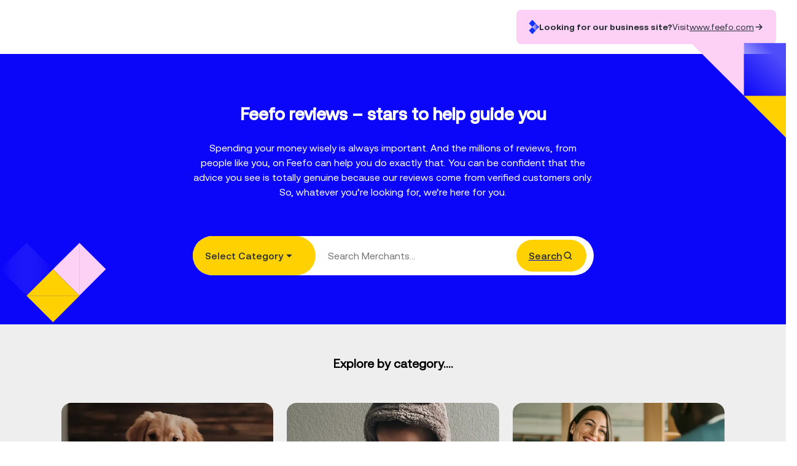

--- FILE ---
content_type: text/html; charset=utf-8
request_url: https://www.feefo.com/search-reviews/?from=merchant_page&merchant=lisa-angel
body_size: 6687
content:
<!DOCTYPE html><html lang="en" style="scroll-behavior:smooth"><head><meta charSet="utf-8"/><meta name="viewport" content="width=device-width"/><title>Search for reviews from customers just like you</title><meta name="title" content="Search for reviews from customers just like you"/><meta name="description" content="You can be confident that the advice you see is totally genuine because our reviews come from verified customers only."/><meta name="robots" content="index, follow"/><meta property="og:type" content="website"/><meta property="og:url" content="https://www.feefo.com/search-reviews"/><meta property="og:title" content="Search for reviews from customers just like you"/><meta property="og:description" content="You can be confident that the advice you see is totally genuine because our reviews come from verified customers only."/><meta property="og:image" content="https://site.feefo.com/hubfs/feefo_logo.svg"/><meta property="twitter:card" content="summary_large_image"/><meta property="twitter:url" content="https://www.feefo.com/search-reviews"/><meta property="twitter:title" content="Search for reviews from customers just like you"/><meta property="twitter:description" content="You can be confident that the advice you see is totally genuine because our reviews come from verified customers only."/><meta property="twitter:image" content="https://site.feefo.com/hubfs/feefo_logo.svg"/><meta name="next-head-count" content="16"/><link rel="feefo shortcut icon" href="/search-reviews/favicon.ico"/><noscript data-n-css=""></noscript><script defer="" nomodule="" src="/search-reviews/_next/static/chunks/polyfills-42372ed130431b0a.js"></script><script src="/search-reviews/_next/static/chunks/webpack-61d6cc6a5cc52960.js" defer=""></script><script src="/search-reviews/_next/static/chunks/framework-bc97dd13e6121268.js" defer=""></script><script src="/search-reviews/_next/static/chunks/main-1afdb5e876e5c4a0.js" defer=""></script><script src="/search-reviews/_next/static/chunks/pages/_app-ab30e321f75e4b20.js" defer=""></script><script src="/search-reviews/_next/static/chunks/c16184b3-2bcf148bfaba3960.js" defer=""></script><script src="/search-reviews/_next/static/chunks/97d833f7-6e1e3c0274dc15e4.js" defer=""></script><script src="/search-reviews/_next/static/chunks/ea88be26-9dc9a21067e76c96.js" defer=""></script><script src="/search-reviews/_next/static/chunks/b8a50d22-3df6a02be35e750b.js" defer=""></script><script src="/search-reviews/_next/static/chunks/357-791496e5301d7958.js" defer=""></script><script src="/search-reviews/_next/static/chunks/605-272f48c2d72016c0.js" defer=""></script><script src="/search-reviews/_next/static/chunks/pages/index-174333cbcc54f64e.js" defer=""></script><script src="/search-reviews/_next/static/DQ_g1uCV-DCV14swo4-ON/_buildManifest.js" defer=""></script><script src="/search-reviews/_next/static/DQ_g1uCV-DCV14swo4-ON/_ssgManifest.js" defer=""></script><style data-styled="" data-styled-version="5.3.11">.eTBoHP{width:100%;background:#FFFFFF;padding:1rem;display:-webkit-box;display:-webkit-flex;display:-ms-flexbox;display:flex;-webkit-align-items:center;-webkit-box-align:center;-ms-flex-align:center;align-items:center;-webkit-box-pack:center;-webkit-justify-content:center;-ms-flex-pack:center;justify-content:center;-webkit-flex-direction:column;-ms-flex-direction:column;flex-direction:column;gap:2rem;}/*!sc*/
@media (min-width:768px){.eTBoHP{-webkit-box-pack:justify;-webkit-justify-content:space-between;-ms-flex-pack:justify;justify-content:space-between;-webkit-flex-direction:row;-ms-flex-direction:row;flex-direction:row;}}/*!sc*/
data-styled.g1[id="sc-2fa28b05-0"]{content:"eTBoHP,"}/*!sc*/
.iwySva{position:relative;max-width:280px;max-height:44px;width:100%;height:100%;aspect-ratio:280/44;}/*!sc*/
data-styled.g2[id="sc-2fa28b05-1"]{content:"iwySva,"}/*!sc*/
.bNurrc{display:-webkit-box;display:-webkit-flex;display:-ms-flexbox;display:flex;-webkit-box-pack:center;-webkit-justify-content:center;-ms-flex-pack:center;justify-content:center;-webkit-flex-direction:column;-ms-flex-direction:column;flex-direction:column;-webkit-align-items:center;-webkit-box-align:center;-ms-flex-align:center;align-items:center;width:100%;padding:2.75rem 2.5rem 2.3125rem;font-family:Aeonik Medium;}/*!sc*/
data-styled.g4[id="sc-e71b9fe2-0"]{content:"bNurrc,"}/*!sc*/
.bumUIk{padding:1.25rem 0 0.9375rem;text-align:center;}/*!sc*/
data-styled.g5[id="sc-e71b9fe2-1"]{content:"bumUIk,"}/*!sc*/
.fUhLxE{border-right:0.125rem solid #FDD0F6;display:inline-block;list-style:none;}/*!sc*/
.fUhLxE:last-child{border-right:none;}/*!sc*/
data-styled.g6[id="sc-e71b9fe2-2"]{content:"fUhLxE,"}/*!sc*/
.femLaz{color:#292F36;-webkit-text-decoration:none;text-decoration:none;-webkit-transition:all 300ms ease;transition:all 300ms ease;font-size:0.875rem;padding:0 0.625rem;}/*!sc*/
.femLaz:hover{color:#0B06F9;-webkit-text-decoration:underline;text-decoration:underline;}/*!sc*/
data-styled.g7[id="sc-e71b9fe2-3"]{content:"femLaz,"}/*!sc*/
.gjUVmG{display:-webkit-box;display:-webkit-flex;display:-ms-flexbox;display:flex;-webkit-flex-direction:column;-ms-flex-direction:column;flex-direction:column;-webkit-box-pack:center;-webkit-justify-content:center;-ms-flex-pack:center;justify-content:center;-webkit-align-items:center;-webkit-box-align:center;-ms-flex-align:center;align-items:center;gap:0.625rem;text-align:center;font-family:Aeonik Regular;width:100%;margin-top:2.8125rem;font-size:0.8125rem;}/*!sc*/
@media (min-width:768px){.gjUVmG{-webkit-flex-direction:row;-ms-flex-direction:row;flex-direction:row;-webkit-box-pack:justify;-webkit-justify-content:space-between;-ms-flex-pack:justify;justify-content:space-between;}}/*!sc*/
data-styled.g8[id="sc-e71b9fe2-4"]{content:"gjUVmG,"}/*!sc*/
.hhiBEs{display:-webkit-box;display:-webkit-flex;display:-ms-flexbox;display:flex;-webkit-flex-direction:row;-ms-flex-direction:row;flex-direction:row;-webkit-align-items:center;-webkit-box-align:center;-ms-flex-align:center;align-items:center;height:-webkit-fit-content;height:-moz-fit-content;height:fit-content;width:100%;max-width:653px;z-index:1;}/*!sc*/
data-styled.g9[id="sc-1d47bb3e-0"]{content:"hhiBEs,"}/*!sc*/
.bkfoXb{position:absolute;background-color:#FFFFFF;top:4.25rem;width:100%;border:none;border-radius:1.25rem;list-style:none;z-index:10000;box-shadow:-0.0625rem 0.1875rem 0.6875rem -0.0625rem rgba(0,0,0,0.27);max-height:31.25rem;overflow:auto;}/*!sc*/
data-styled.g10[id="sc-1d47bb3e-1"]{content:"bkfoXb,"}/*!sc*/
.cQtZNC{display:block;font-family:Aeonik Regular;font-size:1rem;line-height:1.75rem;color:#FFFFFF;children:Filter by Category;theme:[object Object];}/*!sc*/
@media (min-width:768px){.cQtZNC{font-size:1.125rem;line-height:2rem;}}/*!sc*/
.euhgxU{display:block;font-family:Aeonik Regular;font-size:1rem;line-height:1.75rem;color:#FFFFFF;filled:false;children:More...;theme:[object Object];}/*!sc*/
@media (min-width:768px){.euhgxU{font-size:1.125rem;line-height:2rem;}}/*!sc*/
data-styled.g21[id="sc-4cfb7b0b-7"]{content:"cQtZNC,euhgxU,"}/*!sc*/
.MrYAZ{width:100%;min-height:58px;display:-webkit-box;display:-webkit-flex;display:-ms-flexbox;display:flex;-webkit-flex-direction:row;-ms-flex-direction:row;flex-direction:row;-webkit-box-pack:justify;-webkit-justify-content:space-between;-ms-flex-pack:justify;justify-content:space-between;-webkit-align-items:center;-webkit-box-align:center;-ms-flex-align:center;align-items:center;gap:10px;background-color:#FFFFFF;padding:0.3125rem 1.5rem;border-radius:1rem;border:2px solid #ede9e9;background-color:transparent;border-color:#ffffff;}/*!sc*/
data-styled.g22[id="sc-eaae5b2c-0"]{content:"MrYAZ,"}/*!sc*/
.dKBAug{color:#FFFFFF;line-height:inherit;}/*!sc*/
data-styled.g23[id="sc-eaae5b2c-1"]{content:"dKBAug,"}/*!sc*/
.jReKNF{display:grid;grid-template-columns:repeat(2,1fr);grid-gap:10px;margin-bottom:1.25rem;spacer:sm;children:,[object Object];theme:[object Object];}/*!sc*/
@media (min-width:768px){.jReKNF{margin-bottom:1.875rem;}}/*!sc*/
@media (min-width:1321px){.jReKNF{margin-bottom:2.5rem;}}/*!sc*/
@media (max-width:22.5rem){.jReKNF{grid-template-columns:1fr;}}/*!sc*/
data-styled.g25[id="sc-78926d56-0"]{content:"jReKNF,"}/*!sc*/
.gULDVY{background:none;border:none;display:-webkit-box;display:-webkit-flex;display:-ms-flexbox;display:flex;-webkit-align-items:center;-webkit-box-align:center;-ms-flex-align:center;align-items:center;-webkit-box-pack:justify;-webkit-justify-content:space-between;-ms-flex-pack:justify;justify-content:space-between;width:-webkit-fit-content;width:-moz-fit-content;width:fit-content;gap:0.5rem;cursor:pointer;}/*!sc*/
.gULDVY div > svg{-webkit-transition:-webkit-transform 0.3s ease-in-out;-webkit-transition:transform 0.3s ease-in-out;transition:transform 0.3s ease-in-out;-webkit-transform:rotate(180deg);-ms-transform:rotate(180deg);transform:rotate(180deg);}/*!sc*/
.gULDVY div > svg > path{color:#FFFFFF;}/*!sc*/
.gULDVY div > svg > path:hover{color:#FFFFFF;}/*!sc*/
data-styled.g26[id="sc-78926d56-1"]{content:"gULDVY,"}/*!sc*/
.jCwufE{text-align:center;display:-webkit-box;display:-webkit-flex;display:-ms-flexbox;display:flex;width:100%;-webkit-flex-direction:column;-ms-flex-direction:column;flex-direction:column;-webkit-align-items:center;-webkit-box-align:center;-ms-flex-align:center;align-items:center;gap:0.625rem;}/*!sc*/
@media (min-width:768px){.jCwufE{display:none;}}/*!sc*/
data-styled.g27[id="sc-78926d56-2"]{content:"jCwufE,"}/*!sc*/
*{margin:0;padding:0;box-sizing:border-box;}/*!sc*/
body{background:#FFFFFF;}/*!sc*/
data-styled.g28[id="sc-global-jvtOhl1"]{content:"sc-global-jvtOhl1,"}/*!sc*/
@font-face{font-family:Aeonik Bold;font-display:swap;src:url(https://fonts.feefo.com/Aeonik/Aeonik-Bold.woff2) format('woff2');}/*!sc*/
@font-face{font-family:Aeonik Medium;font-display:swap;src:url(https://fonts.feefo.com/Aeonik/Aeonik-Medium.woff2) format('woff2');}/*!sc*/
@font-face{font-family:Aeonik Regular;font-display:swap;src:url(https://fonts.feefo.com/Aeonik/Aeonik-Regular.woff2) format('woff2');}/*!sc*/
@font-face{font-family:Helvetica Neue Bold;font-display:swap;src:url(https://fonts.feefo.com/helvetica-neue/HelveticaNeue-Bold.woff2) format('woff2');}/*!sc*/
@font-face{font-family:Helvetica Neue Medium;font-display:swap;src:url(https://fonts.feefo.com/helvetica-neue/HelveticaNeue-Medium.woff2) format('woff2');}/*!sc*/
@font-face{font-family:Helvetica Neue Regular;font-display:swap;src:url(https://fonts.feefo.com/helvetica-neue/HelveticaNeue-Regular.woff2) format('woff2');}/*!sc*/
@font-face{font-family:Roboto Bold;font-display:swap;src:url(https://fonts.feefo.com/Roboto/Roboto-Bold.woff2) format('woff2');}/*!sc*/
@font-face{font-family:Roboto Medium;font-display:swap;src:url(https://fonts.feefo.com/Roboto/Roboto-Medium.woff2) format('woff2');}/*!sc*/
@font-face{font-family:Roboto Regular;font-display:swap;src:url(https://fonts.feefo.com/Roboto/Roboto-Regular.woff2) format('woff2');}/*!sc*/
data-styled.g29[id="sc-global-BEOXp1"]{content:"sc-global-BEOXp1,"}/*!sc*/
.erVRfO{display:block;font-size:1.25rem;line-height:1.75rem;font-family:Aeonik Regular,Helvetica Neue Regular,Roboto Regular,Arial,sans-serif;}/*!sc*/
@media (min-width:1321px){.erVRfO{font-size:2rem;line-height:2.5rem;}}/*!sc*/
data-styled.g32[id="H4-feefo-ui__sc-199zvs7-3"]{content:"erVRfO,"}/*!sc*/
.lmsiXF{font-size:1rem;line-height:1.5rem;display:block;font-family:Aeonik Regular,Helvetica Neue Regular,Roboto Regular,Arial,sans-serif;color:#FFFFFF;}/*!sc*/
@media (min-width:1321px){.lmsiXF{font-size:1.125rem;line-height:2rem;}}/*!sc*/
data-styled.g33[id="P-feefo-ui__sc-199zvs7-7"]{content:"lmsiXF,"}/*!sc*/
.hxsBgJ{-webkit-transition:all 0.4s ease;transition:all 0.4s ease;width:-webkit-fit-content;width:-moz-fit-content;width:fit-content;display:-webkit-inline-box;display:-webkit-inline-flex;display:-ms-inline-flexbox;display:inline-flex;font-size:3em;-webkit-transform:rotate(0deg) scale(1);-ms-transform:rotate(0deg) scale(1);transform:rotate(0deg) scale(1);}/*!sc*/
.hxsBgJ > svg > path{-webkit-transition:all 0.4s ease;transition:all 0.4s ease;color:#292F36;}/*!sc*/
.hxsBgJ:hover{color:#0B06F9;}/*!sc*/
.hxsBgJ:hover > svg path{color:#0B06F9;}/*!sc*/
.bRnzVB{-webkit-transition:all 0.4s ease;transition:all 0.4s ease;width:-webkit-fit-content;width:-moz-fit-content;width:fit-content;display:-webkit-inline-box;display:-webkit-inline-flex;display:-ms-inline-flexbox;display:inline-flex;font-size:20;-webkit-transform:rotate(270deg) scale(1);-ms-transform:rotate(270deg) scale(1);transform:rotate(270deg) scale(1);}/*!sc*/
.bRnzVB > svg > path{-webkit-transition:all 0.4s ease;transition:all 0.4s ease;color:#292F36;}/*!sc*/
.bRnzVB:hover{color:#0B06F9;}/*!sc*/
.bRnzVB:hover > svg path{color:#0B06F9;}/*!sc*/
data-styled.g35[id="IconWrapperContainer-feefo-ui__sc-13vzm5b-0"]{content:"hxsBgJ,bRnzVB,"}/*!sc*/
.hTNGwM{color:#292F36;display:block;font-size:1rem;line-height:1rem;font-family:Aeonik Medium,Helvetica Neue Medium,Roboto Medium,Arial,sans-serif;border-radius:2.5rem;border:0;cursor:pointer;display:-webkit-inline-box;display:-webkit-inline-flex;display:-ms-inline-flexbox;display:inline-flex;-webkit-box-pack:center;-webkit-justify-content:center;-ms-flex-pack:center;justify-content:center;-webkit-align-items:center;-webkit-box-align:center;-ms-flex-align:center;align-items:center;height:3.25rem;min-width:3.25rem;text-align:center;-webkit-text-decoration:none;text-decoration:none;-webkit-transition:all 0.25s linear;transition:all 0.25s linear;position:relative;background-color:#FFD100;}/*!sc*/
.hTNGwM:disabled{opacity:0.2;}/*!sc*/
.hTNGwM:focus:not(:disabled){box-shadow:0 0 0.25rem #5E9ED6, 0 0 0.5rem #5E9ED6;}/*!sc*/
.hTNGwM:hover:not(:disabled){border-color:transparent;background:linear-gradient( 90deg, #FFD100 0%, #FFD1004D 100% );}/*!sc*/
.hvMJCI{color:#292F36;display:block;font-size:1rem;line-height:1rem;font-family:Aeonik Medium,Helvetica Neue Medium,Roboto Medium,Arial,sans-serif;border-radius:2.5rem;border:0;cursor:pointer;display:-webkit-inline-box;display:-webkit-inline-flex;display:-ms-inline-flexbox;display:inline-flex;-webkit-box-pack:center;-webkit-justify-content:center;-ms-flex-pack:center;justify-content:center;-webkit-align-items:center;-webkit-box-align:center;-ms-flex-align:center;align-items:center;height:3.25rem;min-width:3.25rem;text-align:center;-webkit-text-decoration:none;text-decoration:none;-webkit-transition:all 0.25s linear;transition:all 0.25s linear;position:relative;background-color:#FFFFFF;border:0.0625rem solid #4A5057;box-sizing:border-box;}/*!sc*/
.hvMJCI:disabled{opacity:0.2;}/*!sc*/
.hvMJCI:focus:not(:disabled){box-shadow:0 0 0.25rem #5E9ED6, 0 0 0.5rem #5E9ED6;}/*!sc*/
.hvMJCI:hover:not(:disabled){background-image:linear-gradient(white,white), radial-gradient( circle at top left, #0B06F9FF, #0B06F94D );background-origin:border-box;background-clip:padding-box,border-box;border:0.125rem solid transparent;}/*!sc*/
data-styled.g64[id="StyledButton-feefo-ui__sc-1pft5ie-2"]{content:"hTNGwM,hvMJCI,"}/*!sc*/
.HLLmF{padding:0 1.25rem;display:-webkit-box;display:-webkit-flex;display:-ms-flexbox;display:flex;-webkit-align-items:center;-webkit-box-align:center;-ms-flex-align:center;align-items:center;gap:0.75rem;}/*!sc*/
data-styled.g66[id="ButtonSpace-feefo-ui__sc-1pft5ie-4"]{content:"HLLmF,"}/*!sc*/
.jmUosN{-webkit-align-items:center;-webkit-box-align:center;-ms-flex-align:center;align-items:center;background:#fdd0f6;border-radius:8px;display:-webkit-box;display:-webkit-flex;display:-ms-flexbox;display:flex;-webkit-flex-direction:column;-ms-flex-direction:column;flex-direction:column;-webkit-flex-wrap:wrap;-ms-flex-wrap:wrap;flex-wrap:wrap;gap:0.5rem;-webkit-box-pack:justify;-webkit-justify-content:space-between;-ms-flex-pack:justify;justify-content:space-between;max-width:520px;padding:1rem 1.25rem 1rem 1.25rem;-webkit-text-decoration:none;text-decoration:none;-webkit-transition:0.4s ease-in-out all;transition:0.4s ease-in-out all;}/*!sc*/
@media (min-width:841px){.jmUosN{-webkit-flex-direction:row;-ms-flex-direction:row;flex-direction:row;}}/*!sc*/
.jmUosN:hover{-webkit-filter:brightness(92%);filter:brightness(92%);}/*!sc*/
data-styled.g86[id="SwitcherContainer-feefo-ui__sc-hy5w2d-0"]{content:"jmUosN,"}/*!sc*/
.humSaA{-webkit-text-decoration:underline;text-decoration:underline;}/*!sc*/
data-styled.g87[id="WebsiteLink-feefo-ui__sc-hy5w2d-1"]{content:"humSaA,"}/*!sc*/
.idokJG{display:-webkit-box;display:-webkit-flex;display:-ms-flexbox;display:flex;-webkit-flex-direction:row;-ms-flex-direction:row;flex-direction:row;-webkit-align-items:center;-webkit-box-align:center;-ms-flex-align:center;align-items:center;gap:10px;}/*!sc*/
@media (min-width:841px){}/*!sc*/
.bVuqkp{display:-webkit-box;display:-webkit-flex;display:-ms-flexbox;display:flex;-webkit-flex-direction:row;-ms-flex-direction:row;flex-direction:row;-webkit-align-items:center;-webkit-box-align:center;-ms-flex-align:center;align-items:center;gap:10px;width:100%;-webkit-box-pack:center;-webkit-justify-content:center;-ms-flex-pack:center;justify-content:center;}/*!sc*/
@media (min-width:841px){.bVuqkp{width:-webkit-min-content;width:-moz-min-content;width:min-content;}}/*!sc*/
data-styled.g88[id="SwitcherRow-feefo-ui__sc-hy5w2d-2"]{content:"idokJG,bVuqkp,"}/*!sc*/
.bevVyx{color:#292F36;font-family:Aeonik Bold,Helvetica Neue Bold,Roboto Bold,Arial,sans-serif;font-size:0.875rem;display:-webkit-box;display:-webkit-flex;display:-ms-flexbox;display:flex;gap:undefinedpx;-webkit-flex-direction:row;-ms-flex-direction:row;flex-direction:row;}/*!sc*/
.BIeca{color:#292F36;font-size:0.875rem;display:-webkit-box;display:-webkit-flex;display:-ms-flexbox;display:flex;gap:4px;-webkit-flex-direction:row;-ms-flex-direction:row;flex-direction:row;}/*!sc*/
data-styled.g89[id="WebsiteText-feefo-ui__sc-hy5w2d-3"]{content:"bevVyx,BIeca,"}/*!sc*/
.kscZcs{display:-webkit-box;display:-webkit-flex;display:-ms-flexbox;display:flex;position:relative;-webkit-flex-direction:column;-ms-flex-direction:column;flex-direction:column;width:100%;background-color:#0B06F9;-webkit-box-pack:center;-webkit-justify-content:center;-ms-flex-pack:center;justify-content:center;-webkit-align-items:center;-webkit-box-align:center;-ms-flex-align:center;align-items:center;overflow:initial;padding:5rem 0.9375rem;}/*!sc*/
data-styled.g90[id="sc-79367fba-0"]{content:"kscZcs,"}/*!sc*/
.hpeiCH{position:absolute;height:70px;width:70px;-webkit-transform:rotate(90deg);-ms-transform:rotate(90deg);transform:rotate(90deg);scale:0.8;top:-18px;right:-18px;rotate-degree:90deg;scale:0.8;children:[object Object];theme:[object Object];}/*!sc*/
@media (min-width:768px){.hpeiCH{height:173px;width:173px;}}/*!sc*/
.hTNjEM{position:absolute;height:70px;width:70px;bottom:-18px;left:0px;children:[object Object];theme:[object Object];}/*!sc*/
@media (min-width:768px){.hTNjEM{height:173px;width:173px;}}/*!sc*/
data-styled.g91[id="sc-79367fba-1"]{content:"hpeiCH,hTNjEM,"}/*!sc*/
.fjwgJX{display:-webkit-box;display:-webkit-flex;display:-ms-flexbox;display:flex;-webkit-flex-direction:row;-ms-flex-direction:row;flex-direction:row;text-align:left;-webkit-align-items:center;-webkit-box-align:center;-ms-flex-align:center;align-items:center;gap:0.5rem;}/*!sc*/
data-styled.g92[id="sc-79367fba-2"]{content:"fjwgJX,"}/*!sc*/
.dAjCNx{margin-bottom:2.5rem;spacer:md;children:Spending your money wisely is always important. And the millions of reviews,from people like  you,on Feefo can help you do exactly that. You can be confident that the advice you see is  totally genuine because our reviews come from verified customers only. So,whatever you’re  looking for,we’re here for you.;theme:[object Object];text-align:center;width:100%;max-width:40.625rem;}/*!sc*/
@media (min-width:768px){.dAjCNx{margin-bottom:3.75rem;}}/*!sc*/
@media (min-width:1321px){.dAjCNx{margin-bottom:4.375rem;}}/*!sc*/
@media (min-width:768px){.dAjCNx{width:60%;}}/*!sc*/
data-styled.g93[id="sc-79367fba-3"]{content:"dAjCNx,"}/*!sc*/
.fbCaeZ{display:block;color:#292F36;font-family:Aeonik Medium,Helvetica Neue Medium,Roboto Medium,Arial,sans-serif;font-size:1.75rem;font-weight:700;line-height:2.25rem;text-align:center;color:#FFFFFF;margin-bottom:1.5625rem;max-width:40.625rem;}/*!sc*/
@media (min-width:1321px){.fbCaeZ{font-size:3.5rem;line-height:4.25rem;}}/*!sc*/
data-styled.g94[id="sc-79367fba-4"]{content:"fbCaeZ,"}/*!sc*/
.gduZpj{display:-webkit-box;display:-webkit-flex;display:-ms-flexbox;display:flex;-webkit-flex-direction:row;-ms-flex-direction:row;flex-direction:row;-webkit-align-items:center;-webkit-box-align:center;-ms-flex-align:center;align-items:center;-webkit-box-pack:start;-webkit-justify-content:flex-start;-ms-flex-pack:start;justify-content:flex-start;width:100%;background-color:#FFFFFF;border-radius:3.5rem;position:relative;font-family:Aeonik Regular;}/*!sc*/
data-styled.g95[id="sc-9644a918-0"]{content:"gduZpj,"}/*!sc*/
.dPQqpO{border:none;outline:none;padding:0.625rem;width:100%;font-family:inherit;border-radius:3.5rem;font-size:1rem;}/*!sc*/
@media (min-width:320px){.dPQqpO{padding-left:1.25rem;}}/*!sc*/
data-styled.g96[id="sc-9644a918-1"]{content:"dPQqpO,"}/*!sc*/
.VfEAR{display:-webkit-box;display:-webkit-flex;display:-ms-flexbox;display:flex;-webkit-flex-direction:row;-ms-flex-direction:row;flex-direction:row;width:100%;children:[object Object],[object Object];theme:[object Object];}/*!sc*/
.VfEAR a{margin:0.375rem;}/*!sc*/
data-styled.g99[id="sc-9644a918-4"]{content:"VfEAR,"}/*!sc*/
.iuInjy{display:-webkit-box;display:-webkit-flex;display:-ms-flexbox;display:flex;-webkit-flex-direction:column;-ms-flex-direction:column;flex-direction:column;-webkit-box-pack:center;-webkit-justify-content:center;-ms-flex-pack:center;justify-content:center;-webkit-align-items:center;-webkit-box-align:center;-ms-flex-align:center;align-items:center;width:100%;gap:2rem;}/*!sc*/
data-styled.g100[id="sc-9644a918-5"]{content:"iuInjy,"}/*!sc*/
.dFdMJh{-webkit-text-decoration:none;text-decoration:none;}/*!sc*/
data-styled.g102[id="sc-9644a918-7"]{content:"dFdMJh,"}/*!sc*/
.fvudEw{position:relative;min-width:200px;display:block;-webkit-align-self:stretch;-ms-flex-item-align:stretch;align-self:stretch;}/*!sc*/
data-styled.g103[id="sc-4f648ffc-0"]{content:"fvudEw,"}/*!sc*/
.HSDjx{width:100%;-webkit-box-pack:justify;-webkit-justify-content:space-between;-ms-flex-pack:justify;justify-content:space-between;height:100%;}/*!sc*/
data-styled.g105[id="sc-4f648ffc-2"]{content:"HSDjx,"}/*!sc*/
.ktyZuB{-webkit-flex-direction:column;-ms-flex-direction:column;flex-direction:column;-webkit-align-items:center;-webkit-box-align:center;-ms-flex-align:center;align-items:center;-webkit-box-pack:center;-webkit-justify-content:center;-ms-flex-pack:center;justify-content:center;background:#EEEEEE;display:-webkit-box;display:-webkit-flex;display:-ms-flexbox;display:flex;padding:1.875rem 1.5rem;background:#EEEEEE;}/*!sc*/
@media (min-width:768px){.ktyZuB{padding:3.125rem 6.25rem;}}/*!sc*/
data-styled.g106[id="sc-662cdcf2-0"]{content:"ktyZuB,"}/*!sc*/
.gpXJFC{display:-webkit-box;display:-webkit-flex;display:-ms-flexbox;display:flex;-webkit-flex-direction:column;-ms-flex-direction:column;flex-direction:column;gap:1.5rem;width:100%;max-width:40.625rem;text-align:center;}/*!sc*/
data-styled.g107[id="sc-662cdcf2-1"]{content:"gpXJFC,"}/*!sc*/
.fKStsY{background:transparent;}/*!sc*/
data-styled.g108[id="sc-662cdcf2-2"]{content:"fKStsY,"}/*!sc*/
.hrpcBg{width:100%;display:grid;grid-template-columns:repeat(auto-fill,minmax(300px,1fr));grid-gap:0.625rem;padding:1.875rem 0;margin:0 auto;grid-gap:1.375rem;max-width:90rem;}/*!sc*/
@media (min-width:768px){.hrpcBg{padding:3.125rem 0;}}/*!sc*/
data-styled.g109[id="sc-ba34ddd7-0"]{content:"hrpcBg,"}/*!sc*/
</style></head><body><noscript><iframe src="https://www.googletagmanager.com/ns.html?id=GTM-5WQQFFM" height="0" width="0" style="display:none;visibility:hidden"></iframe></noscript><div id="__next"><header class="sc-2fa28b05-0 eTBoHP"><div class="sc-2fa28b05-1 iwySva"><a href="/search-reviews"><img alt="Feefo Home" loading="lazy" decoding="async" data-nimg="fill" style="position:absolute;height:100%;width:100%;left:0;top:0;right:0;bottom:0;color:transparent" src="/search-reviews/svg/feefo_reviews_logo.svg"/></a></div><a href="https://www.feefo.com" class="SwitcherContainer-feefo-ui__sc-hy5w2d-0 jmUosN" data-aqa-id="reviews-site-switcher-container" id="reviews-site-switcher-container"><div class="SwitcherRow-feefo-ui__sc-hy5w2d-2 idokJG MainText"><div width="17.5" height="23.33" aria-hidden="true" class="IconWrapperContainer-feefo-ui__sc-13vzm5b-0 hxsBgJ"><svg width="17.5" height="23.33" viewBox="0 0 18 24" fill="none" xmlns="http://www.w3.org/2000/svg" role="img" aria-hidden="true"><path d="m.502 17.832 5.834 5.834 5.834-5.834L6.336 12 .502 17.832Z" fill="#1035F8"></path><path d="m6.333 12.002 5.833 5.834L18 12.002 12.166 6.17l-5.833 5.833Z" fill="url(#right_dart_svg__a)"></path><path d="M.502 6.166 6.336 12l5.834-5.834L6.336.333.502 6.166Z" fill="#1035F8"></path><defs><linearGradient id="right_dart_svg__a" x1="18.001" y1="12" x2="6.333" y2="12" gradientUnits="userSpaceOnUse"><stop stop-color="#1035F8"></stop><stop offset="0.13" stop-color="#1035F8"></stop><stop offset="1" stop-color="#FDD0F6"></stop></linearGradient></defs></svg></div><p class="P-feefo-ui__sc-199zvs7-7 WebsiteText-feefo-ui__sc-hy5w2d-3 lmsiXF bevVyx">Looking for our business site?</p></div><div class="SwitcherRow-feefo-ui__sc-hy5w2d-2 bVuqkp RedirectText"><p class="P-feefo-ui__sc-199zvs7-7 WebsiteText-feefo-ui__sc-hy5w2d-3 lmsiXF BIeca">Visit<!-- --><span class="Span-feefo-ui__sc-199zvs7-8 WebsiteLink-feefo-ui__sc-hy5w2d-1 kPJLhX humSaA">www.feefo.com</span></p><div width="16" height="16" aria-hidden="true" class="IconWrapperContainer-feefo-ui__sc-13vzm5b-0 hxsBgJ"><svg width="16" height="16" viewBox="0 0 20 20" fill="none" xmlns="http://www.w3.org/2000/svg" role="img" aria-hidden="true"><path fill-rule="evenodd" clip-rule="evenodd" d="M11.707 4.293a1 1 0 1 0-1.414 1.414L13.586 9H4a1 1 0 1 0 0 2h9.586l-3.293 3.293a1 1 0 1 0 1.414 1.414l5-5a1 1 0 0 0 0-1.414l-5-5Z" fill="currentColor"></path></svg></div></div></a></header><div class="sc-79367fba-0 kscZcs"><div scale="0.8" class="sc-79367fba-1 hpeiCH"><img alt="Small Decoration Arrow" loading="lazy" decoding="async" data-nimg="fill" style="position:absolute;height:100%;width:100%;left:0;top:0;right:0;bottom:0;color:transparent" src="/search-reviews/svg/dart_arrow_top.svg"/></div><div class="sc-79367fba-1 hTNjEM"><img alt="Small Decoration Arrow" loading="lazy" decoding="async" data-nimg="fill" style="position:absolute;height:100%;width:100%;left:0;top:0;right:0;bottom:0;color:transparent" src="/search-reviews/svg/dart_arrow_bottom_desktop.svg"/></div><h1 class="sc-79367fba-4 fbCaeZ">Feefo reviews – stars to help guide you</h1><p class="P-feefo-ui__sc-199zvs7-7 sc-79367fba-3 lmsiXF dAjCNx">Spending your money wisely is always important. And the millions of reviews, from people like 
    you, on Feefo can help you do exactly that. You can be confident that the advice you see is 
    totally genuine because our reviews come from verified customers only. So, whatever you’re 
    looking for, we’re here for you.</p><div class="sc-1d47bb3e-0 hhiBEs"><div class="sc-9644a918-5 iuInjy"><div class="sc-78926d56-2 jCwufE"><button class="sc-78926d56-1 gULDVY"><p class="sc-4cfb7b0b-7 cQtZNC">Filter by Category</p><div rotate="270" font-size="20" class="IconWrapperContainer-feefo-ui__sc-13vzm5b-0 bRnzVB"><svg width="1em" height="1em" viewBox="0 0 20 20" fill="none" xmlns="http://www.w3.org/2000/svg" role="img" aria-labelledby="toggle-cat-chevron" rotate="270" font-size="20"><title id="toggle-cat-chevron">toggle categories chevron</title><path d="m12 16-6-6 6-6" stroke="currentColor" stroke-width="2" stroke-linecap="round" stroke-linejoin="round"></path></svg></div></button><div class="sc-78926d56-0 jReKNF"><button class="sc-eaae5b2c-0 MrYAZ"><div class="sc-79367fba-2 fjwgJX"><p class="sc-4cfb7b0b-7 sc-eaae5b2c-1 euhgxU dKBAug">More...</p></div></button></div></div><form role="combobox" aria-expanded="false" aria-haspopup="listbox" aria-labelledby="search-autocomplete-label" class="sc-9644a918-0 gduZpj"><label hidden="" for="search-autocomplete-input" id="search-autocomplete-label">Search for a merchant</label><div role="combobox" aria-expanded="false" aria-haspopup="listbox" aria-labelledby="feefo-dropdown-label" class="sc-4f648ffc-0 fvudEw"><label for="feefo-dropdown-input" id="feefo-dropdown-label" hidden="">Select Category</label><button id="primary-button-0eb07b2f-62a6-41e4-8877-4595c2138835" data-testid="dropdown-toggle-btn" aria-label="open menu" type="button" role="button" aria-haspopup="true" data-toggle="true" class="StyledButton-feefo-ui__sc-1pft5ie-2 hTNGwM sc-4f648ffc-2 HSDjx"><div id="primary-button-0eb07b2f-62a6-41e4-8877-4595c2138835-button-space" class="ButtonSpace-feefo-ui__sc-1pft5ie-4 HLLmF"><span id="primary-button-0eb07b2f-62a6-41e4-8877-4595c2138835-text" class="Span-feefo-ui__sc-199zvs7-8 ButtonText-feefo-ui__sc-1pft5ie-3 kPJLhX lbmNjU">Select Category</span><div class="IconWrapperContainer-feefo-ui__sc-13vzm5b-0 hxsBgJ ButtonIcon" width="20" height="20" aria-hidden="true" id="primary-button-0eb07b2f-62a6-41e4-8877-4595c2138835-icon"><svg width="20" height="20" viewBox="0 0 20 20" fill="none" xmlns="http://www.w3.org/2000/svg" role="img" id="primary-button-0eb07b2f-62a6-41e4-8877-4595c2138835-icon" class="ButtonIcon" aria-hidden="true"><path id="primary-button-0eb07b2f-62a6-41e4-8877-4595c2138835-icon-path" d="M13.793 8H6.207a.5.5 0 0 0-.353.854l3.792 3.792a.5.5 0 0 0 .708 0l3.792-3.792A.5.5 0 0 0 13.793 8Z" fill="currentColor"></path></svg></div></div></button><ul role="listbox" aria-labelledby="feefo-dropdown-label" id="feefo-dropdown-menu" data-testid="dropdown-menu" class="sc-1d47bb3e-1 bkfoXb"></ul></div><div width="100%" class="sc-9644a918-4 VfEAR"><input aria-autocomplete="list" aria-labelledby="search-autocomplete-label" autoComplete="off" id="search-autocomplete-input" data-testid="autocomplete-input" placeholder="Search Merchants…" class="sc-9644a918-1 dPQqpO" value=""/><a href="/search-reviews/search-results"><a class="sc-9644a918-7 dFdMJh"><button id="primary-button-893786ab-8733-4fe9-ae8f-34c5b9ced98f" type="submit" class="StyledButton-feefo-ui__sc-1pft5ie-2 hTNGwM"><div id="primary-button-893786ab-8733-4fe9-ae8f-34c5b9ced98f-button-space" class="ButtonSpace-feefo-ui__sc-1pft5ie-4 HLLmF"><span id="primary-button-893786ab-8733-4fe9-ae8f-34c5b9ced98f-text" class="Span-feefo-ui__sc-199zvs7-8 ButtonText-feefo-ui__sc-1pft5ie-3 kPJLhX lbmNjU">Search</span><div class="IconWrapperContainer-feefo-ui__sc-13vzm5b-0 hxsBgJ ButtonIcon" width="20" height="20" aria-hidden="true" id="primary-button-893786ab-8733-4fe9-ae8f-34c5b9ced98f-icon"><svg width="20" height="20" viewBox="0 0 24 24" fill="none" xmlns="http://www.w3.org/2000/svg" role="img" class="ButtonIcon" aria-hidden="true" id="primary-button-893786ab-8733-4fe9-ae8f-34c5b9ced98f-icon"><circle cx="11" cy="11" r="6" stroke="currentColor" stroke-width="2"></circle><rect x="15.613" y="14.199" width="6.304" height="2" rx="1" transform="rotate(45 15.613 14.2)" fill="currentColor"></rect></svg></div></div></button></a></a></div><ul data-testid="search-results-list" role="listbox" aria-labelledby="search-autocomplete-label" id="search-autocomplete-menu" class="sc-1d47bb3e-1 bkfoXb"></ul></form></div></div></div><div class="sc-662cdcf2-0 ktyZuB"><div class="sc-662cdcf2-1 gpXJFC"><h4 class="H4-feefo-ui__sc-199zvs7-3 erVRfO">Explore by category....</h4></div><div class="sc-ba34ddd7-0 hrpcBg"></div><button id="secondary-button-fb67bd6c-4da6-477c-a5c5-1a87254c50ae" class="StyledButton-feefo-ui__sc-1pft5ie-2 hvMJCI sc-662cdcf2-2 fKStsY"><div id="secondary-button-fb67bd6c-4da6-477c-a5c5-1a87254c50ae-button-space" class="ButtonSpace-feefo-ui__sc-1pft5ie-4 HLLmF"><span id="secondary-button-fb67bd6c-4da6-477c-a5c5-1a87254c50ae-text" class="Span-feefo-ui__sc-199zvs7-8 ButtonText-feefo-ui__sc-1pft5ie-3 kPJLhX lbmNjU">See all categories</span></div></button></div><footer class="sc-e71b9fe2-0 bNurrc"><ul class="sc-e71b9fe2-1 bumUIk"><li class="sc-e71b9fe2-2 fUhLxE"><a href="https://www.feefo.com/business/gb_en/terms" target="_blank" class="sc-e71b9fe2-3 femLaz">Terms</a></li><li class="sc-e71b9fe2-2 fUhLxE"><a href="https://www.feefo.com/en/business/privacy-policy" target="_blank" class="sc-e71b9fe2-3 femLaz">Privacy policy</a></li><li class="sc-e71b9fe2-2 fUhLxE"><a href="https://www.feefo.com/en/business/data-protection" target="_blank" class="sc-e71b9fe2-3 femLaz">Data protection</a></li></ul><div class="sc-e71b9fe2-4 gjUVmG"><p>©2026 All rights reserved</p><p>Feefo Holdings Ltd. Feefo Barn Heath Farm, Heath Rd E, Petersfield GU31 4HT</p></div></footer></div><script id="__NEXT_DATA__" type="application/json">{"props":{"pageProps":{"siteUrl":"https://www.feefo.com/search-reviews"},"__N_SSP":true},"page":"/","query":{"from":"merchant_page","merchant":"lisa-angel"},"buildId":"DQ_g1uCV-DCV14swo4-ON","assetPrefix":"/search-reviews","isFallback":false,"isExperimentalCompile":false,"gssp":true,"locale":"en","locales":["en"],"defaultLocale":"en","scriptLoader":[]}</script></body></html>

--- FILE ---
content_type: application/javascript; charset=UTF-8
request_url: https://www.feefo.com/search-reviews/_next/static/DQ_g1uCV-DCV14swo4-ON/_buildManifest.js
body_size: -182
content:
self.__BUILD_MANIFEST=function(s,a,t,c,e,r){return{__rewrites:{afterFiles:[],beforeFiles:[],fallback:[]},"/":[s,a,t,c,e,r,"static/chunks/pages/index-174333cbcc54f64e.js"],"/_error":["static/chunks/pages/_error-7a92967bea80186d.js"],"/robots.txt":["static/chunks/pages/robots.txt-a6f59f8a0e3d3c02.js"],"/search-results":[s,a,t,c,e,"static/chunks/288-152c1cc822f72b0c.js",r,"static/chunks/pages/search-results-58f0f97e03325f40.js"],"/sitemap.xml":["static/chunks/pages/sitemap.xml-b744b7a1c7871b31.js"],sortedPages:["/","/_app","/_error","/robots.txt","/search-results","/sitemap.xml"]}}("static/chunks/c16184b3-2bcf148bfaba3960.js","static/chunks/97d833f7-6e1e3c0274dc15e4.js","static/chunks/ea88be26-9dc9a21067e76c96.js","static/chunks/b8a50d22-3df6a02be35e750b.js","static/chunks/357-791496e5301d7958.js","static/chunks/605-272f48c2d72016c0.js"),self.__BUILD_MANIFEST_CB&&self.__BUILD_MANIFEST_CB();

--- FILE ---
content_type: application/javascript; charset=UTF-8
request_url: https://www.feefo.com/search-reviews/_next/static/chunks/pages/search-results-58f0f97e03325f40.js
body_size: 5974
content:
(self.webpackChunk_N_E=self.webpackChunk_N_E||[]).push([[199],{1764:function(e,t,a){(window.__NEXT_P=window.__NEXT_P||[]).push(["/search-results",function(){return a(2728)}])},2728:function(e,t,a){"use strict";a.r(t),a.d(t,{__N_SSP:function(){return ti},default:function(){return to}});var r=a(5893),n=a(7294),i=a(1679),o=a(186),l=a(7406),d=a(8266),s=a(9996),c=a(3758),u=a(6771);let g=(0,o.ZP)(d.M$0).withConfig({componentId:"sc-83d00d37-0"})([".TitleContainer,.SubtitleContainer{width:100%;}","{.TitleText{line-height:inherit;}}","{.TitleContainer,.SubtitleContainer{width:80%;}}"],(0,c.Z)(s.VK.medium),(0,c.Z)(s.VK.small)),m=(0,o.ZP)(d.zxk).withConfig({componentId:"sc-83d00d37-1"})(["background-color:transparent;display:block;margin:"," auto 0;"],(0,l.Z)(16)),h=o.ZP.div.withConfig({componentId:"sc-83d00d37-2"})(["animation:"," 0.5s ease-in;margin-top:",";height:",";width:45%;"],u.Ji,(0,l.Z)(70),(0,l.Z)(450));var p=a(2286),b=a(3481);let f=o.ZP.div.withConfig({componentId:"sc-737e3ad0-0"})(["display:grid;grid-gap:",";margin:"," 0;grid:auto / 1fr;width:100%;",";grid-gap:",";grid-template-columns:repeat(auto-fill,minmax(",",1fr));","{margin:"," 0;grid-template-columns:repeat(auto-fill,minmax(",",1fr));}",";"],(0,l.Z)(10),(0,l.Z)(24),b.kk,(0,l.Z)(22),(0,l.Z)(220),(0,c.Z)(s.VK.medium),(0,l.Z)(50),(0,l.Z)(300),e=>{let{centerContent:t}=e;return t&&(0,o.iv)(["display:flex;align-items:center;justify-content:center;flex-wrap:wrap;"])}),Z=o.ZP.div.withConfig({componentId:"sc-737e3ad0-1"})(["background:",";border-radius:",";margin:"," auto 0;width:90%;","{margin-top:",";width:50%;}"],p.Z.white,(0,l.Z)(16),(0,l.Z)(32),(0,c.Z)(s.VK.medium),(0,l.Z)(80)),v=o.ZP.div.withConfig({componentId:"sc-737e3ad0-2"})(["background:linear-gradient(90deg,#fdd0f6 0%,rgba(217,217,217,0) 100%);width:40%;height:",";"],(0,l.Z)(6)),w=o.ZP.div.withConfig({componentId:"sc-737e3ad0-3"})(["padding:",";display:flex;flex-direction:column;justify-content:center;align-items:center;gap:",";"],(0,l.Z)(40),(0,l.Z)(40)),x=(0,o.ZP)(d.H4).withConfig({componentId:"sc-737e3ad0-4"})(["padding:",";color:",";text-align:center;"],(0,l.Z)(16),p.Z.offBlack),L=(0,o.ZP)(d.P).withConfig({componentId:"sc-737e3ad0-5"})(["color:",";width:70%;text-align:center;"],p.Z.offBlack),C=(0,o.ZP)(d.zxk).withConfig({componentId:"sc-737e3ad0-6"})(["width:fit-content;"]);var k=a(280),P=a(8145),j=a(989);let S=e=>"linear-gradient(111deg, ".concat(e," 38.89%, transparent 97.92%);"),y={TRUSTED:{labelColor:p.Z.white,background:S(p.Z.tsaTrusted)},GOLD:{labelColor:p.Z.offBlack,background:S(p.Z.tsaGold)},PLATINUM:{labelColor:p.Z.offBlack,background:S(p.Z.tsaPlatinum)},EXCEPTIONAL:{labelColor:p.Z.white,background:S(p.Z.tsaExceptional)},DEFAULT:{labelColor:p.Z.offBlack,background:S(p.Z.pink)},ALL:{labelColor:p.Z.offBlack,background:S(p.Z.pink)}},E=o.ZP.div.withConfig({componentId:"sc-a82a0cba-0"})([""," height:6px;width:100%;"],e=>{let{color:t}=e;return(0,o.iv)(["background:",";"],t)}),T=o.ZP.div.withConfig({componentId:"sc-a82a0cba-1"})(["align-items:start;display:flex;flex-direction:column;gap:",";padding:",";"],(0,l.Z)(6),(0,l.Z)(16)),A=o.ZP.div.withConfig({componentId:"sc-a82a0cba-2"})(["margin-bottom:",";"],(0,l.Z)(32)),I=o.ZP.div.withConfig({componentId:"sc-a82a0cba-3"})(["align-items:center;display:flex;flex-direction:row;flex-wrap:nowrap;gap:",";"],(0,l.Z)(12)),R=o.ZP.a.withConfig({componentId:"sc-a82a0cba-4"})(["text-decoration:none;"]),N=(0,o.ZP)(P.P).withConfig({componentId:"sc-a82a0cba-5"})(["color:",";font-size:",";"],p.Z.offBlack,(0,l.Z)(14)),_=o.ZP.span.withConfig({componentId:"sc-a82a0cba-6"})(["font-family:",";"],k.Z.primaryBold),O=(0,o.ZP)(P.H4).withConfig({componentId:"sc-a82a0cba-7"})(["color:",";font-family:",";word-wrap:break-word;word-break:break-word;font-size:",";line-height:",";"],p.Z.offBlack,k.Z.primaryBold,(0,l.Z)(22),(0,l.Z)(30)),B=o.ZP.a.withConfig({componentId:"sc-a82a0cba-8"})(["position:absolute;bottom:",";right:",";padding:",";"],(0,l.Z)(12),(0,l.Z)(12),(0,l.Z)(10)),M=(0,o.ZP)(j.MK).withConfig({componentId:"sc-a82a0cba-9"})([""," .CardImageContainer{img{padding:",";object-fit:contain;}}"],e=>{let{hasFixedSize:t}=e;return t&&(0,o.iv)(["overflow:hidden;height:",";width:",";"],(0,l.Z)(350),(0,l.Z)(350))},(0,l.Z)(32)),K=o.ZP.button.withConfig({componentId:"sc-a82a0cba-10"})(["background:none;border:none;outline:none;cursor:pointer;"]);var V=a(9417),z=a(4288),D=a(9603);let G=o.ZP.span.withConfig({componentId:"sc-7685a8bf-0"})(["color:",";font-size:20px;"],p.Z.yellow),U=(0,o.ZP)(D.G).withConfig({componentId:"sc-7685a8bf-1"})(["& + &{margin-left:0.1em;}"]);var F=e=>{let{rating:t,size:a="1x"}=e,n=()=>console.warn("'".concat(t,"' is not a valid rating value for StarRating. Expected a value between ").concat(0," and ").concat(5,".")),{ratingLabel:i,ratingRounded:o}=(()=>{switch(!0){case t<0:return n(),{ratingLabel:"Rating - ".concat(0," Stars"),ratingRounded:0};case t>5:return n(),{ratingLabel:"Rating - ".concat(5," Stars"),ratingRounded:5};default:return{ratingLabel:"Rating - ".concat(t," Stars ").concat(t<=4?"and up":""," "),ratingRounded:Math.round(2*t)/2}}})(),l=o-o%1,d=o-l==.5?1:0,s=[...[...Array(l)].map((e,t)=>({icon:V.Tab,key:"full-".concat(t)})),...d?[{icon:V.a1Y,key:"half-".concat(l)}]:[],...[...Array(5-(l+d))].map((e,t)=>({icon:z.Tab,key:"empty-".concat(t)}))];return(0,r.jsx)(G,{title:i,"aria-label":i,children:s.map(e=>{let{key:t,icon:n}=e;return(0,r.jsx)(U,{icon:n,size:a,"aria-hidden":!0},t)})})},W=a(4594);let H="No Category";var X=a(1664),Y=a.n(X);let q=(e,t)=>!t||0===t.length||!e,Q=(e,t,a)=>q(e,a)?y.DEFAULT:t&&"ALL"!==t?y[t]:y[a[0]];var $=e=>{let{merchant:t,merchantIndustry:a,hasFixedSize:i,trustedAwardsEnabled:o,onBadgeClick:l,selectedAward:s}=e,c=(0,W.b8)(t.slug),u=(0,n.useMemo)(()=>Q(o,s,t.serviceAwardLevels),[o,s,t.serviceAwardLevels]);return(0,r.jsxs)(M,{hasFixedSize:i,image:{url:t.logoUrl,title:"".concat(t.name," logo")},url:c,children:[(0,r.jsx)(E,{color:u.background}),(0,r.jsxs)(T,{children:[(0,r.jsx)(K,{onClick:()=>{var e;return l?l(null!==(e=t.industry)&&void 0!==e?e:H):()=>{}},children:(0,r.jsx)(d.Cts,{type:"primary",label:null!=a?a:H,customBadgeStyles:u})}),(0,r.jsxs)(A,{children:[(0,r.jsx)(Y(),{href:c,passHref:!0,children:(0,r.jsx)(R,{children:(0,r.jsx)(O,{children:(0,r.jsx)("span",{dangerouslySetInnerHTML:{__html:t.name}})})})}),(0,r.jsx)(Y(),{href:c,passHref:!0,children:(0,r.jsx)(R,{children:(0,r.jsxs)(I,{children:[(0,r.jsx)(F,{rating:t.stars,size:"xs"}),(0,r.jsxs)(N,{children:[(0,r.jsx)(_,{children:t.stars}),"/5"]})]})})})]}),(0,r.jsx)(B,{href:c,children:(0,r.jsx)(D.G,{icon:V.eFW,color:p.Z.offBlack})})]})]})};let J={NO_RESULTS:"No Results",NO_RESULTS_MESSAGE:"We’re sorry but nothing matched that search, please try again with different criteria or",SEE_ALL_COMPANIES:"See all companies"};var ee=a(194),et=a(9995),ea=a(1248);let er=ea.I0,en=ea.v9;var ei=a(1163);let eo=()=>{let e=(0,ei.useRouter)();return{updateQueryParams:t=>{let a=new URLSearchParams(e.query);Object.entries(t).forEach(e=>{let[t,r]=e;null==r||""===r?a.delete(t):a.set(t,r.toString())}),e.replace({search:a.toString()},void 0,{shallow:!0})}}};var el=a(5977),ed=a(9768),es=a(7293);let ec={query:{paramName:"q",default:""},industry:{paramName:"industry",default:"",field:ed.D5},trustedServiceWinners:{paramName:"trusted-service-winners",default:"false",parser:e=>"true"===e},selectedAward:{paramName:"selected-award",default:"",field:ed.Bk,parser:e=>{let t=e?e.toUpperCase():"";if(Object.keys(es.MP).includes(t))return t},filterParser:e=>"ALL"===e?"(".concat(Object.keys(es.MP).join(" OR "),")"):e},sortBy:{paramName:"sort-by",default:""},starRating:{paramName:"star-rating",default:"",field:ed.Ld}};var eu=()=>{let e=(0,ei.useRouter)(),t=(0,ea.I0)();(0,n.useEffect)(()=>{let a=new URLSearchParams(e.asPath.split("?")[1]),r=Object.fromEntries(Object.entries(ec).map(e=>{var t,r;let[n,{paramName:i,default:o,parser:l}]=e;return[n,l?l(null!==(t=a.get(i))&&void 0!==t?t:o):null!==(r=a.get(i))&&void 0!==r?r:o]})),n=Object.entries(ec).filter(e=>{let[t,{field:a}]=e;return a&&r[t]}).map(e=>{let[t,{field:a,filterParser:n}]=e;return{field:a,filter:n?n(r[t]):r[t]}});return t((0,el.j8)({...r,currentPage:1,searchFilters:n})),()=>{t((0,el.v2)())}},[e.asPath,t])},eg=e=>{let{data:t,resetSearch:a}=e,n=(0,ee.Z)(s.VK.large),{data:i}=(0,et.Rx)({defaultSearchParams:et.Nn,pageSize:1e3}),{trustedServiceWinners:o}=en(e=>e.search),{updateQueryParams:l}=eo(),{selectedAward:d}=en(el.jX),c=e=>{let{industry:t}=ec;l({[t.paramName]:e})},u=e=>{if(i){let t=i.docs.find(t=>t.value===e);return null==t?void 0:t.category}return""};return t.length<=0?(0,r.jsxs)(Z,{children:[(0,r.jsx)(x,{children:J.NO_RESULTS}),(0,r.jsx)(v,{}),(0,r.jsxs)(w,{children:[(0,r.jsx)(L,{children:J.NO_RESULTS_MESSAGE}),!n&&(0,r.jsx)(C,{onClick:a,text:J.SEE_ALL_COMPANIES})]})]}):(0,r.jsx)(f,{centerContent:t.length<4,children:t.map(e=>(0,r.jsx)($,{hasFixedSize:t.length<4,merchantIndustry:u(e.industry),merchant:e,trustedAwardsEnabled:null!=o&&o,onBadgeClick:c,selectedAward:d},e.slug))})},em=a(8814);let{TSA_REVIEWS_PARAGRAPH:eh,TSA_REVIEWS_TITLE:ep,REVIEWS_PARAGRAPH:eb,REVIEWS_TITLE:ef,LOAD_MORE:eZ}={REVIEWS_TITLE:"Discover real reviews",TSA_REVIEWS_TITLE:"Our Winners",REVIEWS_PARAGRAPH:"<p>We want you to feel confident about where you spend your money. That’s why we only collect real feedback from verified customers.</p>",TSA_REVIEWS_PARAGRAPH:"<p>Our annual Trusted Service Awards shine a light on businesses that demonstrate outstanding service to their customers.</p>",LOAD_MORE:"Load More"};var ev=e=>{let{data:t=[],pageSize:a=8,onPageChange:i,onLoadMore:o,totalData:l=0,currentPage:c=0,resetSearch:u,isFetching:p,showTSASection:b}=e,f=(0,ee.Z)(s.VK.medium),Z=f&&t.length>0&&l>a,[v,w]=(0,n.useState)(!1);return(0,n.useEffect)(()=>{w(!0)},[]),(0,r.jsxs)(em.rF,{children:[(0,r.jsx)(g,{headingLevel:"h2",title:b?ep:ef,subtitle:b?eh:eb}),p&&v&&(0,r.jsx)(h,{children:(0,r.jsx)(d.kod,{type:"indeterminate",hasProgressLabel:!1})}),!p&&(0,r.jsx)(eg,{data:t,resetSearch:u}),Z&&(0,r.jsx)(d.RCh,{currPage:c,breakLabel:"...",itemsCount:l,itemsPerPage:a,onPageChange:i,backgroundColour:"transparent"}),!f&&(null==t?void 0:t.length)>0&&l>a&&(0,r.jsx)(m,{text:eZ,theme:"secondary",onClick:o})]})};let ew=(0,o.iv)(["background-size:cover;object-fit:cover;transition:0.5s ease-in;"]),ex={EXCEPTIONAL:(0,o.iv)(["background:",";color:",";","{background:url(","",") no-repeat top right;",";}","{background:url(","",") no-repeat top right;",";}"],p.Z.tsaExceptional,p.Z.white,(0,c.Z)(s.VK.medium),b.rm,"/trusted-service-awards/images/exceptional-bg-tablet.png",ew,(0,c.Z)(s.VK.large),b.rm,"/trusted-service-awards/images/exceptional-bg.png",ew),GOLD:(0,o.iv)(["background:linear-gradient( 180deg,"," 0%,"," 100% );color:",";","{background:url(","",") no-repeat top right;",";}","{background:url(","",") no-repeat top right;",";}"],p.Z.tsaGold,p.Z.tsaGoldLighter,p.Z.offBlack,(0,c.Z)(s.VK.medium),b.rm,"/trusted-service-awards/images/gold-bg-tablet.png",ew,(0,c.Z)(s.VK.large),b.rm,"/trusted-service-awards/images/gold-bg.png",ew),PLATINUM:(0,o.iv)(["background:linear-gradient( 181deg,"," 18.15%,"," 99.47% );color:",";","{background:url(","",") no-repeat top right;",";}","{background:url(","",") no-repeat top right;",";}"],p.Z.tsaPlatinum,p.Z.tsaPlatinumLighter,p.Z.offBlack,(0,c.Z)(s.VK.medium),b.rm,"/trusted-service-awards/images/platinum-bg-tablet.png",ew,(0,c.Z)(s.VK.large),b.rm,"/trusted-service-awards/images/platinum-bg.png",ew),TRUSTED:(0,o.iv)(["background:linear-gradient( 180deg,"," 0%,"," 100% );color:",";","{background:url(","",") no-repeat top right;",";}","{background:url(","",") no-repeat top right;",";}"],p.Z.tsaTrusted,p.Z.tsaTrustedLighter,p.Z.white,(0,c.Z)(s.VK.medium),b.rm,"/trusted-service-awards/images/trusted-bg-tablet.png",ew,(0,c.Z)(s.VK.large),b.rm,"/trusted-service-awards/images/trusted-bg.png",ew),ALL:(0,o.iv)(["background:",";color:",";","{background:url(","",") no-repeat top right;",";}","{background:url(","",") no-repeat top right;",";}"],p.Z.tsaExceptional,p.Z.white,(0,c.Z)(s.VK.medium),b.rm,"/trusted-service-awards/images/all-winners-bg-tablet.png",ew,(0,c.Z)(s.VK.large),b.rm,"/trusted-service-awards/images/all-winners-bg.png",ew)},eL={EXCEPTIONAL:(0,o.iv)(["background:linear-gradient( 90deg,"," 34.9%,rgba(226,234,244,0) 100% );"],p.Z.blueLight),GOLD:(0,o.iv)(["background:linear-gradient( 90deg,"," 34.9%,rgba(199,163,0,0) 100% );"],p.Z.gold),PLATINUM:(0,o.iv)(["background:linear-gradient( 90deg,"," 34.9%,rgba(154,159,170,0) 100% );"],p.Z.grey),TRUSTED:(0,o.iv)(["background:linear-gradient( 90deg,"," 34.9%,rgba(79,76,250,0) 100% );"],p.Z.tsaPlatinum),ALL:(0,o.iv)(["background:linear-gradient( 90deg,"," 34.9%,rgba(226,234,244,0) 100% );"],p.Z.blueLight)},eC=o.ZP.div.withConfig({componentId:"sc-7b503b6b-0"})(["align-items:center;display:flex;flex-direction:column;position:relative;",";"],e=>{let{selectedAward:t}=e;return t?ex[t]:(0,o.iv)(["background-size:cover;background:url(","",") no-repeat center center;background-size:cover;color:",";object-fit:cover;transition:0.5s ease-in;"],b.rm,"/trusted-service-awards/images/default-bg.jpg",p.Z.white)}),ek=o.ZP.div.withConfig({componentId:"sc-7b503b6b-1"})(["position:relative;width:100%;"]),eP=(0,o.ZP)(d.M$0).withConfig({componentId:"sc-7b503b6b-2"})(["margin:"," auto "," auto;padding:"," ",";.TitleText{max-width:",";}.TitleContainer{margin:0;}.TitleText,.SubtitleText{color:inherit;line-height:inherit;word-break:break-word;}.SubtitleText{color:","!important;max-width:",";h4{margin-top:","!important;}}.SubtitleContainer{width:100%;}","{margin:"," auto;}"],(0,l.Z)(60),(0,l.Z)(40),(0,l.Z)(16),(0,l.Z)(16),(0,l.Z)(780),p.Z.white,(0,l.Z)(650),(0,l.Z)(36),(0,c.Z)(s.VK.medium),(0,l.Z)(80)),ej=o.ZP.div.withConfig({componentId:"sc-7b503b6b-3"})(["height:1px;position:relative;width:100%;","{margin-bottom:",";}"],(0,c.Z)("medium"),(0,l.Z)(31)),eS=o.ZP.div.withConfig({componentId:"sc-7b503b6b-4"})(["","{height:100%;margin:0 auto;transition:0.5s ease-in;width:80%;",";}"],(0,c.Z)(s.VK.medium),e=>{let{selectedAward:t}=e;return t?eL[t]:(0,o.iv)(["background:linear-gradient( 90deg,#e2eaf4 34.9%,rgba(226,234,244,0) 100% );"])}),ey=o.ZP.div.withConfig({componentId:"sc-7b503b6b-5"})(["bottom:",";height:",";margin:0 auto;position:relative;top:",";width:",";","{height:",";width:",";}"],(0,l.Z)(16),(0,l.Z)(89),(0,l.Z)(60),(0,l.Z)(89),(0,c.Z)("medium"),(0,l.Z)(116),(0,l.Z)(116)),eE=o.ZP.div.withConfig({componentId:"sc-7b503b6b-6"})(["bottom:0;display:inherit;height:",";position:absolute;right:",";width:",";","{display:none;}"],(0,l.Z)(142),(0,l.Z)(0),(0,l.Z)(142),(0,c.Z)("medium")),eT=o.ZP.div.withConfig({componentId:"sc-7b503b6b-7"})(["",";margin:0 auto;width:100%;","{width:90%;}"],b.kk,(0,c.Z)("medium")),eA=(0,o.ZP)(d.nCg).withConfig({componentId:"sc-7b503b6b-8"})(["font-family:",";margin-bottom:",";padding:",";width:100%;","{margin-bottom:",";padding:unset;}img{color:white;height:1rem;}ul{max-height:",";overflow:auto;}"],k.Z.primaryRegular,(0,l.Z)(92),(0,l.Z)(20),(0,c.Z)("medium"),(0,l.Z)(32),(0,l.Z)(500));var eI=a(5675),eR=a.n(eI);let{NAME:eN,NAME_ASCENDING:e_,NAME_DESCENDING:eO,STAR_DESCENDING:eB,STAR_ASCENDING:eM,STAR_RATING:eK,CATEGORY_LABEL:eV,CATEGORY_SUMMARY:ez}=es.PAGE_CONTENT.FILTERS,eD={icon:d.olm,label:es.PAGE_CONTENT.SEARCH_MERCHANTS_LABEL,summary:"",type:"search",marginRight:16,marginBottom:8,width:500},eG={isMultiSelect:!1,label:eV,options:[],summary:ez,type:"dropdown",marginBottom:8,marginRight:16},eU=(e,t,a,r)=>({label:e,summary:a,type:"dropdown",options:r?t.map(e=>({...e,selected:e.value===r})):t,marginBottom:8,marginRight:16}),eF=()=>[...Array.from({length:5}).map((e,t)=>{let a=t+1;return{title:"".concat(a," star").concat(t>=1?"s":""," ").concat(t<4?"and up":""),value:"[".concat(a," TO 5]"),dropdownElement:(0,r.jsx)(F,{rating:a})}})],eW=()=>[{title:"".concat(eN," - ").concat(e_),value:"".concat(ed.C_," ").concat(es.Qi)},{title:"".concat(eN," - ").concat(eO),value:"".concat(ed.C_," ").concat(es.oG)},{title:"".concat(eK," - ").concat(eM),value:"".concat(ed.Ld," ").concat(es.Qi)},{title:"".concat(eK," - ").concat(eB),value:"".concat(ed.Ld," ").concat(es.oG)}],eH=()=>[...Object.entries(es.MP).map(e=>{let[t,a]=e;return{title:a,value:t}})],{SEARCH_MERCHANTS_LABEL:eX,FILTERS:{CATEGORY_LABEL:eY,STAR_RATING_LABEL:eq,SORT_BY_LABEL:eQ,TRUSTED_AWARDS_LABEL:e$}}=es.PAGE_CONTENT,eJ=e=>{let t=(0,d.zKh)(eX,e);return null==t?void 0:t.summary},e0=e=>{let t;let a=(0,d.zKh)(eY,e);return(null==a?void 0:a.type)==="dropdown"&&(t=null==a?void 0:a.options.find(e=>e.selected)),null==t?void 0:t.value},e1=e=>{let t;let a=(0,d.zKh)(eq,e);return(null==a?void 0:a.type)==="dropdown"&&(t=null==a?void 0:a.options.find(e=>e.selected)),null==t?void 0:t.value},e2=e=>{let t=(0,d.zKh)(e$,e).options.find(e=>e.selected);if(t)return t.value},e8=e=>{let t;let a=(0,d.zKh)(eQ,e);return(null==a?void 0:a.type)==="dropdown"&&(t=null==a?void 0:a.options.find(e=>e.selected)),t?t.value:void 0};var e3=a(8092);let{SEARCH_COMPANIES:e7,SECTION_HEADER_TITLE:e6,RESULT_TYPE:e4,SEARCH_DESCRIPTION:e9,TSA_SEARCH_DESCRIPTION:e5,FILTERS:{STAR_RATING_LABEL:te,STAR_RATING_SUMMARY:tt,SORT_BY_LABEL:ta,TRUSTED_AWARDS_LABEL:tr}}=es.PAGE_CONTENT;var tn=e=>{let{resultsLength:t}=e;eu();let{data:a}=(0,et.Rx)({defaultSearchParams:et.Nn,pageSize:1e3}),{updateQueryParams:i}=eo(),{industry:o,selectedAward:l,trustedServiceWinners:s,query:c,sortBy:u,starRating:g}=en(e=>e.search),m=e=>{var t;let a;let r=null!==(t=eJ(e))&&void 0!==t?t:"",{trustedServiceWinners:n,query:o,sortBy:l,starRating:d,industry:c,selectedAward:u}=ec,g=e2(e);!g&&s?a={[n.paramName]:void 0}:g&&!s&&(a={[n.paramName]:!0}),i({[o.paramName]:r,[c.paramName]:e0(e),[l.paramName]:e8(e),[d.paramName]:e1(e),[u.paramName]:g,...a}),r&&r.length>0&&(0,e3.k)(r)};(0,n.useEffect)(()=>{let{selectedAward:e}=ec;if(s&&!l){var t,a;i({[e.paramName]:null!==(a=null===(t=Object.entries(es.MP).find(e=>{let[,t]=e;return t===es.MP.ALL}))||void 0===t?void 0:t[0])&&void 0!==a?a:"ALL"})}},[s,l]);let h=(0,n.useMemo)(()=>(a&&(eG.options=(null==a?void 0:a.docs).map(e=>({value:e.value,title:e.category,selected:e.value===o}))),eG),[a,o]),p=[{...eD,summary:c},h,eU(te,eF(),tt,g),eU(tr,eH(),"All Merchants",l),eU(ta,eW(),void 0,u)],f="TRUSTED"!=l?"".concat(null==l?void 0:l.toLowerCase(),"-trusted-service-award-2025.svg"):"trusted-service-award-2025.svg";return(0,r.jsx)(r.Fragment,{children:s?(0,r.jsxs)(eC,{selectedAward:null!=l?l:"ALL",children:[(0,r.jsxs)(ek,{children:[l&&"ALL"!==l&&(0,r.jsx)(ey,{children:(0,r.jsx)(eR(),{src:"".concat(b.rm,"/svg/").concat(f),alt:"".concat(null==l?void 0:l.toLowerCase()," Service Award"),fill:!0})}),(0,r.jsx)(eP,{title:es.jB[null!=l?l:"ALL"].replace("2024",new Date().getFullYear().toString()),headingLevel:"h1",subtitle:l&&"ALL"!==l?"":e5.replace("2024",new Date().getFullYear().toString())})]}),(0,r.jsx)(ej,{children:(0,r.jsx)(eS,{selectedAward:null!=l?l:"ALL"})}),(0,r.jsx)(eT,{id:es.aF,children:(0,r.jsx)(eA,{filters:p,onChange:m,resultsCount:null!=t?t:0,sectionIcon:d.olm,shouldHideResultsCount:!0,sectionLabel:s?e6.AWARDS:e6.NORMAL,resultType:e4,isTwoRows:!0})}),(0,r.jsx)(eE,{children:(0,r.jsx)(eR(),{src:"".concat(b.rm,"/tsa-10-years.svg"),alt:"Search Our Companies Bottom Right Icon",fill:!0})})]}):(0,r.jsxs)(eC,{children:[(0,r.jsx)(ek,{children:(0,r.jsx)(eP,{title:e7,headingLevel:"h1",subtitle:e9})}),(0,r.jsx)(ej,{children:(0,r.jsx)(eS,{})}),(0,r.jsx)(eT,{id:es.aF,children:(0,r.jsx)(eA,{filters:p,onChange:m,resultsCount:null!=t?t:0,sectionIcon:d.olm,shouldHideResultsCount:!0,sectionLabel:e6.NORMAL,resultType:e4,isTwoRows:!0})}),(0,r.jsx)(eE,{children:(0,r.jsx)(eR(),{src:"".concat(b.rm,"/mobile-trusted-companies-right.svg"),alt:"Search Our Companies Bottom Right Icon",fill:!0})})]})})},ti=!0,to=e=>{let{siteUrl:t}=e,{query:a,currentPage:n,itemsPerPage:o,sortBy:l,searchFilters:d,trustedServiceWinners:s}=(0,ea.v9)(e=>e.search),c=er(),{data:u,isFetching:g}=(0,et.Rx)({query:a,pageSize:o,page:n,filters:d,sortBy:l,defaultSearchParams:et.xm});return(0,r.jsxs)(i.Z,{metadata:{title:"Discover real reviews",description:"We want you to feel confident about where you spend your money. That’s why we only collect real feedback from verified customers. ",url:t,index:!1},mobileBusinessBackground:p.Z.lighterBlue,children:[(0,r.jsx)(tn,{resultsLength:null==u?void 0:u.numFound}),(0,r.jsx)(ev,{currentPage:n-1,isFetching:g,data:u?u.docs:void 0,totalData:null==u?void 0:u.numFound,pageSize:o,onPageChange:e=>{c((0,el.D4)(e/o+1))},onLoadMore:()=>c((0,el.n6)(o+8)),resetSearch:()=>{c((0,el.v2)())},showTSASection:s})]})}}},function(e){e.O(0,[976,958,296,889,357,288,605,888,774,179],function(){return e(e.s=1764)}),_N_E=e.O()}]);

--- FILE ---
content_type: image/svg+xml
request_url: https://www.feefo.com/search-reviews/svg/dart_arrow_bottom_desktop.svg
body_size: -123
content:
<svg width="245" height="183" viewBox="0 0 245 183" fill="none" xmlns="http://www.w3.org/2000/svg">
  <path d="M183.573 0L122.376 61.1967L183.573 122.369L183.573 0Z" fill="#FDD0F6"/>
  <path d="M183 122.37L244.197 61.1729L183 0.000221252L183 122.37Z" fill="#FDD0F6"/>
  <path d="M61.2038 122.369L122.377 183.566L183.573 122.369L61.2038 122.369Z" fill="#FFD100"/>
  <path d="M183.573 122.373L122.377 61.2002L61.2038 122.373L183.573 122.373Z" fill="#FFD100"/>
  <path d="M122.403 61.1995L61.2158 0.0126953L0.0290635 61.1994L61.2158 122.386L122.403 61.1995Z" fill="url(#paint0_linear_849_14055)"/>
  <defs>
    <linearGradient id="paint0_linear_849_14055" x1="0.462967" y1="61.6475" x2="122.838" y2="61.6475" gradientUnits="userSpaceOnUse">
      <stop stop-color="#0B06F9"/>
      <stop offset="1" stop-color="#4F4CFA" stop-opacity="0"/>
    </linearGradient>
  </defs>
</svg>

--- FILE ---
content_type: application/javascript; charset=UTF-8
request_url: https://www.feefo.com/search-reviews/_next/static/chunks/pages/index-174333cbcc54f64e.js
body_size: 6232
content:
(self.webpackChunk_N_E=self.webpackChunk_N_E||[]).push([[405],{8312:function(e,t,n){(window.__NEXT_P=window.__NEXT_P||[]).push(["/",function(){return n(5789)}])},2602:function(e,t,n){"use strict";Object.defineProperty(t,"__esModule",{value:!0}),function(e,t){for(var n in t)Object.defineProperty(e,n,{enumerable:!0,get:t[n]})}(t,{default:function(){return a},noSSR:function(){return l}});let i=n(8754);n(5893),n(7294);let o=i._(n(5491));function r(e){return{default:(null==e?void 0:e.default)||e}}function l(e,t){return delete t.webpack,delete t.modules,e(t)}function a(e,t){let n=o.default,i={loading:e=>{let{error:t,isLoading:n,pastDelay:i}=e;return null}};e instanceof Promise?i.loader=()=>e:"function"==typeof e?i.loader=e:"object"==typeof e&&(i={...i,...e});let a=(i={...i,...t}).loader;return(i.loadableGenerated&&(i={...i,...i.loadableGenerated},delete i.loadableGenerated),"boolean"!=typeof i.ssr||i.ssr)?n({...i,loader:()=>null!=a?a().then(r):Promise.resolve(r(()=>null))}):(delete i.webpack,delete i.modules,l(n,i))}("function"==typeof t.default||"object"==typeof t.default&&null!==t.default)&&void 0===t.default.__esModule&&(Object.defineProperty(t.default,"__esModule",{value:!0}),Object.assign(t.default,t),e.exports=t.default)},1159:function(e,t,n){"use strict";Object.defineProperty(t,"__esModule",{value:!0}),Object.defineProperty(t,"LoadableContext",{enumerable:!0,get:function(){return i}});let i=n(8754)._(n(7294)).default.createContext(null)},5491:function(e,t,n){"use strict";Object.defineProperty(t,"__esModule",{value:!0}),Object.defineProperty(t,"default",{enumerable:!0,get:function(){return h}});let i=n(8754)._(n(7294)),o=n(1159),r=[],l=[],a=!1;function s(e){let t=e(),n={loading:!0,loaded:null,error:null};return n.promise=t.then(e=>(n.loading=!1,n.loaded=e,e)).catch(e=>{throw n.loading=!1,n.error=e,e}),n}class d{promise(){return this._res.promise}retry(){this._clearTimeouts(),this._res=this._loadFn(this._opts.loader),this._state={pastDelay:!1,timedOut:!1};let{_res:e,_opts:t}=this;e.loading&&("number"==typeof t.delay&&(0===t.delay?this._state.pastDelay=!0:this._delay=setTimeout(()=>{this._update({pastDelay:!0})},t.delay)),"number"==typeof t.timeout&&(this._timeout=setTimeout(()=>{this._update({timedOut:!0})},t.timeout))),this._res.promise.then(()=>{this._update({}),this._clearTimeouts()}).catch(e=>{this._update({}),this._clearTimeouts()}),this._update({})}_update(e){this._state={...this._state,error:this._res.error,loaded:this._res.loaded,loading:this._res.loading,...e},this._callbacks.forEach(e=>e())}_clearTimeouts(){clearTimeout(this._delay),clearTimeout(this._timeout)}getCurrentValue(){return this._state}subscribe(e){return this._callbacks.add(e),()=>{this._callbacks.delete(e)}}constructor(e,t){this._loadFn=e,this._opts=t,this._callbacks=new Set,this._delay=null,this._timeout=null,this.retry()}}function c(e){return function(e,t){let n=Object.assign({loader:null,loading:null,delay:200,timeout:null,webpack:null,modules:null},t),r=null;function s(){if(!r){let t=new d(e,n);r={getCurrentValue:t.getCurrentValue.bind(t),subscribe:t.subscribe.bind(t),retry:t.retry.bind(t),promise:t.promise.bind(t)}}return r.promise()}if(!a){let e=n.webpack?n.webpack():n.modules;e&&l.push(t=>{for(let n of e)if(t.includes(n))return s()})}function c(e,t){!function(){s();let e=i.default.useContext(o.LoadableContext);e&&Array.isArray(n.modules)&&n.modules.forEach(t=>{e(t)})}();let l=i.default.useSyncExternalStore(r.subscribe,r.getCurrentValue,r.getCurrentValue);return i.default.useImperativeHandle(t,()=>({retry:r.retry}),[]),i.default.useMemo(()=>{var t;return l.loading||l.error?i.default.createElement(n.loading,{isLoading:l.loading,pastDelay:l.pastDelay,timedOut:l.timedOut,error:l.error,retry:r.retry}):l.loaded?i.default.createElement((t=l.loaded)&&t.default?t.default:t,e):null},[e,l])}return c.preload=()=>s(),c.displayName="LoadableComponent",i.default.forwardRef(c)}(s,e)}function u(e,t){let n=[];for(;e.length;){let i=e.pop();n.push(i(t))}return Promise.all(n).then(()=>{if(e.length)return u(e,t)})}c.preloadAll=()=>new Promise((e,t)=>{u(r).then(e,t)}),c.preloadReady=e=>(void 0===e&&(e=[]),new Promise(t=>{let n=()=>(a=!0,t());u(l,e).then(n,n)})),window.__NEXT_PRELOADREADY=c.preloadReady;let h=c},5789:function(e,t,n){"use strict";n.r(t),n.d(t,{__N_SSP:function(){return eb},default:function(){return ej}});var i=n(5893),o=n(7294),r=n(1679),l=n(6771),a=n(186),s=n(2286),d=n(7406),c=n(4594),u=n(3758),h=n(8266);let f=a.ZP.div.withConfig({componentId:"sc-79367fba-0"})(["display:flex;position:relative;flex-direction:column;width:100%;background-color:",";justify-content:center;align-items:center;overflow:initial;padding:"," ",";"],s.Z.blue,(0,d.Z)(80),(0,d.Z)(15)),p=a.ZP.div.withConfig({componentId:"sc-79367fba-1"})(["position:absolute;height:70px;width:70px;",";",";"," ","{height:173px;width:173px;}"],e=>e.rotateDegree&&"transform:rotate(".concat(e.rotateDegree,")"),e=>e.scale&&"scale:".concat(e.scale),c.mn,(0,u.Z)("medium")),m=a.ZP.div.withConfig({componentId:"sc-79367fba-2"})(["display:flex;flex-direction:row;text-align:left;align-items:center;gap:",";"],(0,d.Z)(8)),g=(0,a.ZP)(h.P).withConfig({componentId:"sc-79367fba-3"})(["",";text-align:center;width:100%;max-width:",";","{width:60%;}"],c.mn,(0,d.Z)(650),(0,u.Z)("medium")),x=a.ZP.h1.withConfig({componentId:"sc-79367fba-4"})(["",";text-align:center;color:",";margin-bottom:",";max-width:",";"],h.nMx,s.Z.white,(0,d.Z)(25),(0,d.Z)(650));var w=n(5675),b=n.n(w),j=n(194),y=n(9996);let v={SEARCH_COMPANIES:"Feefo reviews – stars to help guide you",SEARCH_DESCRIPTION:"Spending your money wisely is always important. And the millions of reviews, from people like \n    you, on Feefo can help you do exactly that. You can be confident that the advice you see is \n    totally genuine because our reviews come from verified customers only. So, whatever you’re \n    looking for, we’re here for you."};var _=n(3481);let C=e=>{let{children:t}=e,n=(0,j.Z)(y.VK.medium),{SEARCH_DESCRIPTION:o,SEARCH_COMPANIES:r}=v;return(0,i.jsxs)(f,{children:[(0,i.jsx)(p,{...n?{top:"-18px",right:"-18px",rotateDegree:"90deg",scale:.8}:{top:"17px",left:"18px",scale:1.5},children:(0,i.jsx)(b(),{src:"".concat(_.rm,"/svg/dart_arrow_top.svg"),alt:"Small Decoration Arrow",priority:!1,sizes:"(max-width: 768px) 100vw, (max-width: 1200px) 50vw, 33vw",fill:!0})}),(0,i.jsx)(p,{...n?{bottom:"-18px",left:"0px"}:{bottom:"0px",right:"0px"},children:(0,i.jsx)(b(),{src:n?"".concat(_.rm,"/svg/dart_arrow_bottom_desktop.svg"):"".concat(_.rm,"/svg/dart_arrow_bottom_mobile.svg"),sizes:"(max-width: 768px) 100vw, (max-width: 1200px) 50vw, 33vw",priority:!1,alt:"Small Decoration Arrow",fill:!0})}),(0,i.jsx)(x,{children:r}),(0,i.jsx)(g,{spacer:"md",children:o}),t]})};var Z=n(8783),S=n(1163),P=n(1664),k=n.n(P),E=n(9995),T=n(280),A=n(8145);let I=a.ZP.form.withConfig({componentId:"sc-9644a918-0"})(["display:flex;flex-direction:row;align-items:center;justify-content:flex-start;width:100%;background-color:",";border-radius:",";position:relative;font-family:",";"],s.Z.white,(0,d.Z)(56),T.Z.primaryRegular),O=a.ZP.input.withConfig({componentId:"sc-9644a918-1"})(["border:none;outline:none;padding:",";width:100%;font-family:inherit;border-radius:",";font-size:",";","{padding-left:",";}"],(0,d.Z)(10),(0,d.Z)(56),(0,d.Z)(16),(0,h.eqR)("small"),(0,d.Z)(20)),R=(0,a.ZP)(A.A).withConfig({componentId:"sc-9644a918-2"})(["transition:0.3s ease-in-out all;text-decoration:underline;text-align:center;margin:0 !important;",";&:visited{color:",";}&:hover{",";}"],e=>{let{color:t}=e;return t&&"color: ".concat(t,";")},e=>{let{color:t}=e;return null!=t?t:"inherit"},e=>{let{color:t}=e;return t?"filter: brightness(80%);":"color: ".concat(s.Z.lighterBlue)}),N=(0,a.ZP)(h.JXS).withConfig({componentId:"sc-9644a918-3"})(["justify-content:center;"]),L=a.ZP.div.withConfig({componentId:"sc-9644a918-4"})(["display:flex;flex-direction:row;",";a{margin:",";}"],c.mn,(0,d.Z)(6)),D=a.ZP.div.withConfig({componentId:"sc-9644a918-5"})(["display:flex;flex-direction:column;justify-content:center;align-items:center;width:100%;gap:",";"],(0,d.Z)(32));(0,a.ZP)(h.zxk).withConfig({componentId:"sc-9644a918-6"})(["margin:",";padding:",";"],(0,d.Z)(6),(0,d.Z)(12));let M=a.ZP.a.withConfig({componentId:"sc-9644a918-7"})(["text-decoration:none;"]);var H=n(9768);let B=a.ZP.div.withConfig({componentId:"sc-4f648ffc-0"})(["position:relative;min-width:200px;display:block;align-self:stretch;"]);a.ZP.button.withConfig({componentId:"sc-4f648ffc-1"})(["width:100%;background-color:transparent;border:none;> a{width:100%;justify-content:space-between;}"]);let z=(0,a.ZP)(h.zxk).withConfig({componentId:"sc-4f648ffc-2"})(["width:100%;justify-content:space-between;height:100%;"]);var F=n(9603),G=n(9417);let Y="Select Category";var V=o.memo(e=>{let{options:t,onSelectItem:n,callback:o,selectedCategory:r}=e,a=t.find(e=>e.value===(null==r?void 0:r.value)),s=e=>e.value===(null==r?void 0:r.value);return(0,i.jsx)(Z.ZP,{onStateChange:function(e){e.isOpen&&o&&o()},onSelect:e=>{n(s(e)?void 0:e)},id:"feefo-dropdown",itemToString:e=>e?e.title:"",children:e=>{let{getLabelProps:n,getMenuProps:o,getRootProps:r,getToggleButtonProps:d,getItemProps:c,isOpen:u,highlightedIndex:f}=e;return(0,i.jsxs)(B,{...r(),children:[(0,i.jsx)("label",{...n(),hidden:!0,children:Y}),(0,i.jsx)(z,{"data-testid":"dropdown-toggle-btn",theme:"primary",iconRight:{icon:h.K5e},text:a?null==a?void 0:a.title:Y,"aria-label":"toggle menu",...d()}),(0,i.jsx)(l.yl,{isActive:u,...o({},{suppressRefError:!0}),"data-testid":"dropdown-menu",children:u&&t.map((e,t)=>{let n=s(e);return(0,i.jsx)(l.o3,{isActive:f===t,isSelected:n,...c({item:e,index:t}),children:(0,i.jsxs)(L,{alignItems:"center",gap:"4px",children:[n&&(0,i.jsx)(F.G,{icon:G.LEp}),(0,i.jsx)("span",{children:e.title})]})},"".concat(e.title).concat(t))})})]})}})}),X=n(5152);let U=n.n(X)()(()=>n.e(388).then(n.bind(n,9879)).then(e=>e.Player),{loadableGenerated:{webpack:()=>[9879]},loading:()=>(0,i.jsx)("div",{})}),K=e=>{let{animation:t,size:n}=e;return(0,i.jsx)(U,{autoplay:!0,loop:!0,src:t,style:{height:n,width:n}})},q=()=>(0,i.jsx)(l.o3,{hidePadding:!0,children:(0,i.jsx)(N,{children:(0,i.jsx)(K,{animation:"".concat(_.rm,"/animations/loading.json"),size:"35px"})})},"loading"),J=e=>{let{option:t,isActive:n,extraProps:o}=e;return(0,i.jsx)(l.o3,{isActive:n,...o,children:(0,i.jsxs)(L,{alignItems:"center",gap:"10px",children:[(0,i.jsx)(l.YY,{children:(0,i.jsx)(l.vb,{height:32,width:32,fallbackSrc:"".concat(_.rm,"/svg/logo_placeholder.svg"),src:t.logoUrl,alt:"".concat(t.name," logo")})}),(0,i.jsx)("p",{dangerouslySetInnerHTML:{__html:t.matchedName||t.name}})]})})},W=()=>{let{NO_RESULTS:e}=H.SEARCH_BAR_AUTOCOMPLETE_CONSTANTS;return(0,i.jsx)(l.o3,{children:(0,i.jsx)(h.JXS,{children:(0,i.jsx)(A.P,{spacer:"sm",textAlign:"center",color:s.Z.offBlack,children:e})})},"noResults")},$=e=>{let{collations:t,onChange:n}=e,{DID_YOU_MEAN:o}=H.SEARCH_BAR_AUTOCOMPLETE_CONSTANTS;return(0,i.jsx)(l.o3,{children:(0,i.jsxs)(L,{children:[(0,i.jsx)(A.P,{marginRight:(0,d.Z)(5),color:s.Z.offBlack,children:o}),t.map((e,o)=>(0,i.jsx)(R,{onClick:()=>{n(e)},children:e.concat(o!==t.length-1?", ":"")},o))]})})},Q=a.ZP.button.withConfig({componentId:"sc-eaae5b2c-0"})(["width:100%;min-height:58px;display:flex;flex-direction:row;justify-content:space-between;align-items:center;gap:10px;background-color:",";padding:"," ",";border-radius:",";border:2px solid #ede9e9;"," ",""],s.Z.white,(0,d.Z)(5),(0,d.Z)(24),(0,d.Z)(16),e=>{let{isSelected:t}=e;return t&&(0,a.iv)(["border-color:",";background-color:",";"],s.Z.offBlack,s.Z.pink)},e=>{let{filled:t}=e;return!t&&(0,a.iv)(["background-color:transparent;border-color:#ffffff;"])}),ee=(0,a.ZP)(A.P).withConfig({componentId:"sc-eaae5b2c-1"})(["color:",";line-height:inherit;"],e=>{let{filled:t}=e;return t?s.Z.offBlack:s.Z.white});a.ZP.div.withConfig({componentId:"sc-eaae5b2c-2"})(["padding:10px;"]);let et=e=>{let{dropdownOption:t,onSelect:n,filled:o=!0,selectedCategory:r,onClick:l}=e,a=!!r&&t.value===r.value;return(0,i.jsxs)(Q,{isSelected:a,filled:o,onClick:()=>{l&&l(),n&&n(a?void 0:t)},children:[(0,i.jsxs)(m,{children:[t.icon&&(0,i.jsx)(b(),{alt:"".concat(t.title," icon"),src:(0,c.hO)(t.icon,!0),height:24,width:24}),(0,i.jsx)(ee,{filled:o,children:t.title})]}),a&&(0,i.jsx)(F.G,{icon:G.LEp})]})},en={FILTER_BY_CATEGORY:"Filter by Category"};[...H.Db.map(e=>({dropdownOption:{value:e.value,title:e.title},onSelect:console.log,icon:G.egO}))];let ei=a.ZP.div.withConfig({componentId:"sc-78926d56-0"})(["display:grid;grid-template-columns:repeat(2,1fr);grid-gap:10px;",";@media (max-width:","){grid-template-columns:1fr;}"],c.mn,(0,d.Z)(360)),eo=a.ZP.button.withConfig({componentId:"sc-78926d56-1"})(["background:none;border:none;display:flex;align-items:center;justify-content:space-between;width:fit-content;gap:",";cursor:pointer;div > svg{transition:transform 0.3s ease-in-out;"," > path{color:",";&:hover{color:",";}}}"],(0,d.Z)(8),e=>{let{expanded:t}=e;return t&&"transform: rotate(180deg);"},s.Z.white,s.Z.white),er=a.ZP.div.withConfig({componentId:"sc-78926d56-2"})(["text-align:center;display:flex;width:100%;flex-direction:column;align-items:center;gap:",";","{display:none;}"],(0,d.Z)(10),(0,u.Z)("medium"));var el=e=>{let{onSelectCategory:t,options:n,selectedCategory:r,totalOptions:l,toggleCategoryLoad:a,isShowingAll:s}=e,{FILTER_BY_CATEGORY:d}=en,[c,u]=(0,o.useState)(!0);return(0,i.jsxs)(er,{children:[(0,i.jsxs)(eo,{expanded:c,onClick:()=>u(!c),children:[(0,i.jsx)(A.P,{children:d}),(0,i.jsx)(h.s$$,{titleId:"toggle-cat-chevron",title:"toggle categories chevron",rotate:270,fontSize:20})]}),c&&(0,i.jsxs)(ei,{spacer:"sm",children:[n.map((e,n)=>(0,i.jsx)(et,{dropdownOption:e,onSelect:t,selectedCategory:r},n)),l!==n.length&&(0,i.jsx)(et,{dropdownOption:{value:"toggle categories button",title:s?"Less...":"More..."},onClick:a,selectedCategory:r,filled:!1})]})]})},ea=n(4650),es=n(7293),ed=n(8092);let ec=e=>{let{onSearchClick:t,initialValue:n,showClearSearch:r=!1,selectedCategory:a,setSelectedCategory:d}=e,u=(0,j.Z)(y.VK.medium),[f,p]=(0,o.useState)(null!=n?n:""),[m,g]=(0,o.useState)(7),[x,w]=(0,o.useState)(),[b,v]=(0,o.useState)(a),[_,C]=(0,o.useState)([]),P=function(e,t,n){let[i,r]=(0,o.useState)(e);return(0,o.useEffect)(()=>{let t=setTimeout(()=>{r(e),n&&n(e)},300);return()=>{clearTimeout(t)}},[e,300]),i}(f,0,e=>{e.length>0&&(0,ed.k)(e)}),T=(0,S.useRouter)(),{data:A}=(0,E.Rx)({defaultSearchParams:E.Nn,pageSize:m}),N=(0,c.IA)(f,x&&[x],!1);(0,o.useEffect)(()=>{(null==A?void 0:A.docs)&&C(A.docs.map(e=>({value:e.value,title:e.category,icon:e.value})))},[A]),(0,o.useEffect)(()=>g(u?1e3:7),[u]),(0,o.useEffect)(()=>{if(!b){w(void 0);return}w({field:H.D5,filter:b.value}),d&&d(b)},[b,d]);let{data:B,error:z,isFetching:F}=(0,E.Rx)({query:P,filters:x?[x]:[],defaultSearchParams:E.xm}),G=e=>{v(e)},Y=e=>{document.location.href=(0,c.b8)(e.slug)},{ERROR:X,SEARCH_FOR_MERCHANT:U,VIEW_ALL_MERCHANTS:K,SEARCH:Q,CLEAR_SEARCH:ee}=H.SEARCH_BAR_AUTOCOMPLETE_CONSTANTS,et=(e,t)=>F&&0!==f.length?(0,i.jsx)(q,{}):z?(0,i.jsx)(l.o3,{children:X},"error"):0===B.docs.length?(0,i.jsx)(W,{}):B.docs.map((n,o)=>(0,i.jsx)(J,{option:n,isActive:o===e,extraProps:t({item:n,index:o})},n.slug)),en=()=>{var e;if(B&&(null===(e=B.spellcheck)||void 0===e?void 0:e.collations)){let{collations:e}=B.spellcheck;if(0===e.length)return;return(0,i.jsx)($,{collations:e,onChange:p})}},ei=e=>{if(e.preventDefault(),t){t(f,x?[x]:void 0);return}T.push(N)},eo=()=>{let e={theme:"primary",text:Q,iconRight:{icon:h.olm}};return(0,i.jsx)(k(),{href:N,passHref:!0,children:(0,i.jsx)(M,{children:(0,i.jsx)(h.zxk,{...e,type:"submit"})})})},er=(0,i.jsx)(Z.ZP,{onSelect:e=>Y(e),id:"search-autocomplete",onInputValueChange:e=>p(e||""),itemToString:()=>f,inputValue:f,children:e=>{let{getInputProps:t,getLabelProps:n,getMenuProps:o,getRootProps:r,getItemProps:a,isOpen:s,highlightedIndex:d,closeMenu:c}=e;return(0,i.jsxs)(I,{...r(),onSubmit:ei,children:[(0,i.jsx)("label",{hidden:!0,...n(),children:U}),u&&(0,i.jsx)(V,{callback:c,onSelectItem:G,options:_,selectedCategory:b}),(0,i.jsxs)(L,{width:"100%",children:[(0,i.jsx)(O,{...t(),isActive:s,"data-testid":"autocomplete-input",placeholder:es.PAGE_CONTENT.SEARCH_MERCHANTS_LABEL}),eo()]}),(0,i.jsx)(l.yl,{"data-testid":"search-results-list",...o({},{suppressRefError:!0}),isActive:s,children:s&&(0,i.jsxs)(i.Fragment,{children:[en(),et(d,a),(0,i.jsx)(k(),{href:ea.f,passHref:!0,children:(0,i.jsx)(R,{children:K})})]})})]})}});return(0,i.jsxs)(D,{children:[(0,i.jsx)(el,{options:_,onSelectCategory:G,selectedCategory:b,toggleCategoryLoad:()=>g(7===m?1e4:7),isShowingAll:7!==m}),er,r&&(x||b||f)&&(0,i.jsx)(h.zxk,{onClick:()=>{p(""),v(void 0),t&&t("",void 0)},color:s.Z.white,text:ee})]})},eu=e=>{let{onSearchClick:t,initialValue:n,showClearSearch:o,selectedCategory:r,setSelectedCategory:a}=e;return(0,i.jsx)(C,{children:(0,i.jsx)(l._8,{children:(0,i.jsx)(ec,{onSearchClick:t,initialValue:n,showClearSearch:o,selectedCategory:r,setSelectedCategory:a})})})},eh={CATEGORY_TITLE:"Explore by category....",BUTTON_TEXT:"See all categories"};var ef=n(8814);let ep=a.ZP.div.withConfig({componentId:"sc-ba34ddd7-0"})(["width:100%;display:grid;grid-template-columns:repeat(auto-fill,minmax(300px,1fr));grid-gap:",";padding:"," 0;margin:0 auto;grid-gap:",";",";","{padding:"," 0;}"],(0,d.Z)(10),(0,d.Z)(30),(0,d.Z)(22),_.kk,(0,u.Z)(h.WQe.medium),(0,d.Z)(50));var em=n(989),eg=e=>{let{category:t,value:n}=e,o=(0,i.jsx)(b(),{src:(0,c.hO)(n),alt:"".concat(t," Image"),height:500,width:500});return(0,i.jsx)(k(),{passHref:!0,href:(0,c.IA)("",[{filter:n,field:H.D5}]),children:(0,i.jsx)(em.YS,{children:(0,i.jsx)(em.MK,{customImage:o,children:(0,i.jsxs)(em.aY,{children:[(0,i.jsx)(A.H4,{spacer:"md",children:t}),(0,i.jsx)(em.ol,{children:(0,i.jsx)(F.G,{icon:G.eFW,color:s.Z.offBlack})})]})})})})},ex=e=>{let{categories:t}=e;return(0,i.jsx)(ep,{children:t.map((e,t)=>(0,i.jsx)(o.Fragment,{children:(0,i.jsx)(eg,{...e})},t))})},ew=()=>{let[e,t]=(0,o.useState)(8),[n,r]=(0,o.useState)([]),{data:l}=(0,E.Rx)({defaultSearchParams:E.Nn,pageSize:e});return(0,o.useEffect)(()=>{l&&r(null==l?void 0:l.docs)},[l]),(0,i.jsxs)(ef.rF,{children:[(0,i.jsx)(ef._b,{children:(0,i.jsx)(h.H4,{children:eh.CATEGORY_TITLE})}),(0,i.jsx)(ex,{categories:n}),(null==l?void 0:l.numFound)!==n.length&&(0,i.jsx)(ef.Sn,{theme:"secondary",text:eh.BUTTON_TEXT,onClick:()=>t(1e4)})]})},eb=!0,ej=e=>{let{siteUrl:t}=e;return(0,i.jsxs)(r.Z,{metadata:{title:"Search for reviews from customers just like you",description:"You can be confident that the advice you see is totally genuine because our reviews come from verified customers only.",url:t,index:!0},children:[(0,i.jsx)(eu,{}),(0,i.jsx)(ew,{})]})}},5152:function(e,t,n){e.exports=n(2602)}},function(e){e.O(0,[976,958,296,889,357,605,888,774,179],function(){return e(e.s=8312)}),_N_E=e.O()}]);

--- FILE ---
content_type: image/svg+xml
request_url: https://www.feefo.com/search-reviews/svg/feefo_reviews_logo.svg
body_size: 1846
content:
<svg width="280" height="44" viewBox="0 0 280 44" fill="none" xmlns="http://www.w3.org/2000/svg">
  <g clip-path="url(#clip0_1616_4958)">
     <path d="M26.2145 23.135H16.6902C17.1092 21.1994 18.891 19.9108 21.394 19.9108C23.8971 19.9108 25.4933 21.0509 26.2145 23.135M32.2493 27.3827V26.7358C32.2493 19.1471 27.8107 14.4805 21.3251 14.4805C18.5569 14.4805 15.863 15.6206 13.8107 17.6676C11.8009 19.6774 10.7031 22.2971 10.7031 25.1396C10.7031 27.982 11.7266 30.6017 13.6993 32.6911C15.7887 34.8918 18.2918 35.9524 21.3993 35.9524C25.9546 35.9524 29.3274 33.7888 31.3001 29.5411H24.6978C23.7857 30.3365 22.7993 30.6812 21.5849 30.6812C18.9652 30.6812 17.4115 29.5411 16.8812 27.3827H32.244H32.2493Z" fill="#292F36"/>
    <path d="M48.8942 23.135H39.3699C39.7889 21.1994 41.5707 19.9108 44.0737 19.9108C46.5768 19.9108 48.1677 21.0509 48.8942 23.135M54.929 27.3827V26.7358C54.929 19.1471 50.4904 14.4805 44.0048 14.4805C41.2366 14.4805 38.5427 15.6206 36.4904 17.6676C34.4805 19.6774 33.3828 22.2971 33.3828 25.1396C33.3828 27.982 34.4063 30.6017 36.379 32.6911C38.4684 34.8918 40.9715 35.9524 44.079 35.9524C48.6343 35.9524 52.0071 33.7888 53.9798 29.5411H47.3775C46.4654 30.3365 45.479 30.6812 44.2699 30.6812C41.6502 30.6812 40.0964 29.5411 39.5661 27.3827H54.929V27.3827Z" fill="#292F36"/>
    <path d="M2.20076 19.6455V35.4644H8.08182V19.6455H10.4735V15.0955H8.08182V14.6023C8.08182 12.7409 8.50076 12.1364 10.3197 12.1364H10.4735V8.03712C10.1341 8.03712 9.82651 8 9.52424 8C4.51288 8 2.16364 9.97273 2.16364 14.3371C2.16364 14.5652 2.20076 14.8303 2.20076 15.0955H0V19.6508H2.20076V19.6455Z" fill="#292F36"/>
    <path d="M57.2022 19.6455V35.4644H63.0832V19.6455H65.4749V15.0955H63.0832V14.6023C63.0832 12.7409 63.5022 12.1364 65.3211 12.1364H65.4696V8.03712C65.1302 8.03712 64.8226 8 64.5203 8C59.5143 8 57.1597 9.97273 57.1597 14.3371C57.1597 14.5652 57.1969 14.8303 57.1969 15.0955H54.9961V19.6508H57.1969L57.2022 19.6455Z" fill="#292F36"/>
    <path d="M81.0186 25.2988C81.0186 28.0669 78.855 30.3048 76.2035 30.3048C73.552 30.3048 71.383 28.0669 71.383 25.2988C71.383 22.5306 73.5467 20.2556 76.2035 20.2556C78.8603 20.2556 81.0186 22.4935 81.0186 25.2988ZM86.9739 25.1503C86.9739 22.3821 85.7967 19.5715 83.6383 17.5245C81.5914 15.5889 79.0512 14.5654 76.0868 14.5654C73.3186 14.5654 70.6247 15.7056 68.5724 17.7526C66.5626 19.7624 65.4648 22.3821 65.4648 25.2245C65.4648 28.0669 66.4883 30.6866 68.4611 32.7389C70.5505 34.9397 73.0535 36.0003 76.1611 36.0003C79.2686 36.0003 81.8141 34.9025 83.9035 32.8132C85.9505 30.7662 86.9739 28.2207 86.9739 25.1503" fill="#292F36"/>
    <path d="M96.1764 21.8412C93.2915 21.6662 90.9688 19.3487 90.8097 16.4586H103.431V16.3207C103.431 11.3624 100.265 8.05859 95.8847 8.05859C91.2605 8.05859 88.1211 11.4472 88.1211 15.8487C88.1211 20.0063 91.3719 23.6707 95.8052 23.6707C99.0294 23.6707 101.591 21.8836 102.964 18.5745H101.692C100.774 20.5101 98.8067 21.8465 96.5211 21.8465C96.4044 21.8465 96.2984 21.8465 96.1817 21.8359" fill="#FFD100"/>
    <path d="M112.2 21.8412C115.085 21.6662 117.407 19.3487 117.567 16.4586H104.945V16.3207C104.945 11.3624 108.111 8.05859 112.492 8.05859C117.116 8.05859 120.255 11.4472 120.255 15.8487C120.255 20.0063 117.004 23.6707 112.571 23.6707C109.352 23.6707 106.791 21.8836 105.412 18.5745H106.69C107.607 20.5101 109.575 21.8465 111.86 21.8465C111.977 21.8465 112.083 21.8465 112.2 21.8359" fill="#FFD100"/>
  </g>
  <path d="M130.597 36H136.447V26.835H141.361L145.963 36H152.437L147.055 25.47C149.902 24.105 151.735 21.297 151.735 17.787C151.735 12.249 147.718 8.7 141.712 8.7H130.597V36ZM141.244 13.575C144.013 13.575 145.768 15.213 145.768 17.787C145.768 20.322 144.013 21.96 141.244 21.96H136.447V13.575H141.244ZM164.068 36.234C169.411 36.234 172.882 33.114 173.506 29.214H168.085C167.617 31.086 166.057 32.061 163.834 32.061C161.065 32.061 159.232 30.345 159.115 27.498V27.225H173.662C173.779 26.601 173.818 25.938 173.818 25.353C173.74 19.464 169.684 15.72 163.678 15.72C157.477 15.72 153.382 19.776 153.382 26.016C153.382 32.217 157.399 36.234 164.068 36.234ZM159.232 23.637C159.544 21.258 161.338 19.815 163.717 19.815C166.213 19.815 167.89 21.18 168.28 23.637H159.232ZM181.136 36H187.961L195.176 15.954H189.404L184.646 30.384L179.81 15.954H173.921L181.136 36ZM199.778 13.809C201.572 13.809 202.976 12.483 202.976 10.728C202.976 8.934 201.572 7.608 199.778 7.608C197.984 7.608 196.58 8.934 196.58 10.728C196.58 12.483 197.984 13.809 199.778 13.809ZM197.009 36H202.547V15.954H197.009V36ZM216.246 36.234C221.589 36.234 225.06 33.114 225.684 29.214H220.263C219.795 31.086 218.235 32.061 216.012 32.061C213.243 32.061 211.41 30.345 211.293 27.498V27.225H225.84C225.957 26.601 225.996 25.938 225.996 25.353C225.918 19.464 221.862 15.72 215.856 15.72C209.655 15.72 205.56 19.776 205.56 26.016C205.56 32.217 209.577 36.234 216.246 36.234ZM211.41 23.637C211.722 21.258 213.516 19.815 215.895 19.815C218.391 19.815 220.068 21.18 220.458 23.637H211.41ZM232.918 36H238.768L242.356 23.91L245.866 36H251.716L258.307 15.954H252.691L248.596 30.111L244.93 15.954H239.977L236.194 30.072L232.177 15.954H226.366L232.918 36ZM258.8 29.331C259.034 33.621 262.817 36.234 268.394 36.234C273.776 36.234 277.52 33.699 277.52 29.721C277.52 25.197 273.698 24.144 269.096 23.676C266.21 23.325 264.494 23.169 264.494 21.648C264.494 20.361 265.898 19.581 268.043 19.581C270.266 19.581 271.787 20.556 271.943 22.155H277.208C276.935 18.06 273.23 15.681 267.848 15.681C262.7 15.642 259.229 18.255 259.229 22.233C259.229 26.367 262.856 27.42 267.536 27.966C270.773 28.395 272.138 28.512 272.138 30.15C272.138 31.554 270.734 32.295 268.433 32.295C265.742 32.295 264.221 31.086 264.026 29.331H258.8Z" fill="#292F36"/>
  <defs>
    <clipPath id="clip0_1616_4958">
      <rect width="120.257" height="28" fill="white" transform="translate(0 8)"/>
    </clipPath>
  </defs>
</svg>


--- FILE ---
content_type: application/javascript; charset=UTF-8
request_url: https://www.feefo.com/search-reviews/_next/static/chunks/357-791496e5301d7958.js
body_size: 119113
content:
(self.webpackChunk_N_E=self.webpackChunk_N_E||[]).push([[357],{8711:function(e,t,n){"use strict";n.d(t,{Z:function(){return V}});var i=function(){function e(e){var t=this;this._insertTag=function(e){var n;n=0===t.tags.length?t.insertionPoint?t.insertionPoint.nextSibling:t.prepend?t.container.firstChild:t.before:t.tags[t.tags.length-1].nextSibling,t.container.insertBefore(e,n),t.tags.push(e)},this.isSpeedy=void 0===e.speedy||e.speedy,this.tags=[],this.ctr=0,this.nonce=e.nonce,this.key=e.key,this.container=e.container,this.prepend=e.prepend,this.insertionPoint=e.insertionPoint,this.before=null}var t=e.prototype;return t.hydrate=function(e){e.forEach(this._insertTag)},t.insert=function(e){if(this.ctr%(this.isSpeedy?65e3:1)==0){var t;this._insertTag(((t=document.createElement("style")).setAttribute("data-emotion",this.key),void 0!==this.nonce&&t.setAttribute("nonce",this.nonce),t.appendChild(document.createTextNode("")),t.setAttribute("data-s",""),t))}var n=this.tags[this.tags.length-1];if(this.isSpeedy){var i=function(e){if(e.sheet)return e.sheet;for(var t=0;t<document.styleSheets.length;t++)if(document.styleSheets[t].ownerNode===e)return document.styleSheets[t]}(n);try{i.insertRule(e,i.cssRules.length)}catch(e){}}else n.appendChild(document.createTextNode(e));this.ctr++},t.flush=function(){this.tags.forEach(function(e){var t;return null==(t=e.parentNode)?void 0:t.removeChild(e)}),this.tags=[],this.ctr=0},e}(),r=Math.abs,a=String.fromCharCode,o=Object.assign;function l(e,t,n){return e.replace(t,n)}function s(e,t){return e.indexOf(t)}function c(e,t){return 0|e.charCodeAt(t)}function u(e,t,n){return e.slice(t,n)}function p(e){return e.length}function d(e,t){return t.push(e),e}var f=1,m=1,h=0,v=0,g=0,b="";function y(e,t,n,i,r,a,o){return{value:e,root:t,parent:n,type:i,props:r,children:a,line:f,column:m,length:o,return:""}}function x(e,t){return o(y("",null,null,"",null,null,0),e,{length:-e.length},t)}function w(){return g=v<h?c(b,v++):0,m++,10===g&&(m=1,f++),g}function k(){return c(b,v)}function S(e){switch(e){case 0:case 9:case 10:case 13:case 32:return 5;case 33:case 43:case 44:case 47:case 62:case 64:case 126:case 59:case 123:case 125:return 4;case 58:return 3;case 34:case 39:case 40:case 91:return 2;case 41:case 93:return 1}return 0}function C(e){return f=m=1,h=p(b=e),v=0,[]}function E(e){var t,n;return(t=v-1,n=function e(t){for(;w();)switch(g){case t:return v;case 34:case 39:34!==t&&39!==t&&e(g);break;case 40:41===t&&e(t);break;case 92:w()}return v}(91===e?e+2:40===e?e+1:e),u(b,t,n)).trim()}var P="-ms-",O="-moz-",T="-webkit-",j="comm",A="rule",M="decl",I="@keyframes";function L(e,t){for(var n="",i=e.length,r=0;r<i;r++)n+=t(e[r],r,e,t)||"";return n}function R(e,t,n,i){switch(e.type){case"@layer":if(e.children.length)break;case"@import":case M:return e.return=e.return||e.value;case j:return"";case I:return e.return=e.value+"{"+L(e.children,i)+"}";case A:e.value=e.props.join(",")}return p(n=L(e.children,i))?e.return=e.value+"{"+n+"}":""}function z(e,t,n,i,a,o,s,c,p,d,f){for(var m=a-1,h=0===a?o:[""],v=h.length,g=0,b=0,x=0;g<i;++g)for(var w=0,k=u(e,m+1,m=r(b=s[g])),S=e;w<v;++w)(S=(b>0?h[w]+" "+k:l(k,/&\f/g,h[w])).trim())&&(p[x++]=S);return y(e,t,n,0===a?A:c,p,d,f)}function N(e,t,n,i){return y(e,t,n,M,u(e,0,i),u(e,i+1,-1),i)}var _=function(e,t,n){for(var i=0,r=0;i=r,r=k(),38===i&&12===r&&(t[n]=1),!S(r);)w();return u(b,e,v)},D=function(e,t){var n=-1,i=44;do switch(S(i)){case 0:38===i&&12===k()&&(t[n]=1),e[n]+=_(v-1,t,n);break;case 2:e[n]+=E(i);break;case 4:if(44===i){e[++n]=58===k()?"&\f":"",t[n]=e[n].length;break}default:e[n]+=a(i)}while(i=w());return e},Z=function(e,t){var n;return n=D(C(e),t),b="",n},F=new WeakMap,B=function(e){if("rule"===e.type&&e.parent&&!(e.length<1)){for(var t=e.value,n=e.parent,i=e.column===n.column&&e.line===n.line;"rule"!==n.type;)if(!(n=n.parent))return;if((1!==e.props.length||58===t.charCodeAt(0)||F.get(n))&&!i){F.set(e,!0);for(var r=[],a=Z(t,r),o=n.props,l=0,s=0;l<a.length;l++)for(var c=0;c<o.length;c++,s++)e.props[s]=r[l]?a[l].replace(/&\f/g,o[c]):o[c]+" "+a[l]}}},$=function(e){if("decl"===e.type){var t=e.value;108===t.charCodeAt(0)&&98===t.charCodeAt(2)&&(e.return="",e.value="")}},H=[function(e,t,n,i){if(e.length>-1&&!e.return)switch(e.type){case M:e.return=function e(t,n){switch(45^c(t,0)?(((n<<2^c(t,0))<<2^c(t,1))<<2^c(t,2))<<2^c(t,3):0){case 5103:return T+"print-"+t+t;case 5737:case 4201:case 3177:case 3433:case 1641:case 4457:case 2921:case 5572:case 6356:case 5844:case 3191:case 6645:case 3005:case 6391:case 5879:case 5623:case 6135:case 4599:case 4855:case 4215:case 6389:case 5109:case 5365:case 5621:case 3829:return T+t+t;case 5349:case 4246:case 4810:case 6968:case 2756:return T+t+O+t+P+t+t;case 6828:case 4268:return T+t+P+t+t;case 6165:return T+t+P+"flex-"+t+t;case 5187:return T+t+l(t,/(\w+).+(:[^]+)/,T+"box-$1$2"+P+"flex-$1$2")+t;case 5443:return T+t+P+"flex-item-"+l(t,/flex-|-self/,"")+t;case 4675:return T+t+P+"flex-line-pack"+l(t,/align-content|flex-|-self/,"")+t;case 5548:return T+t+P+l(t,"shrink","negative")+t;case 5292:return T+t+P+l(t,"basis","preferred-size")+t;case 6060:return T+"box-"+l(t,"-grow","")+T+t+P+l(t,"grow","positive")+t;case 4554:return T+l(t,/([^-])(transform)/g,"$1"+T+"$2")+t;case 6187:return l(l(l(t,/(zoom-|grab)/,T+"$1"),/(image-set)/,T+"$1"),t,"")+t;case 5495:case 3959:return l(t,/(image-set\([^]*)/,T+"$1$`$1");case 4968:return l(l(t,/(.+:)(flex-)?(.*)/,T+"box-pack:$3"+P+"flex-pack:$3"),/s.+-b[^;]+/,"justify")+T+t+t;case 4095:case 3583:case 4068:case 2532:return l(t,/(.+)-inline(.+)/,T+"$1$2")+t;case 8116:case 7059:case 5753:case 5535:case 5445:case 5701:case 4933:case 4677:case 5533:case 5789:case 5021:case 4765:if(p(t)-1-n>6)switch(c(t,n+1)){case 109:if(45!==c(t,n+4))break;case 102:return l(t,/(.+:)(.+)-([^]+)/,"$1"+T+"$2-$3$1"+O+(108==c(t,n+3)?"$3":"$2-$3"))+t;case 115:return~s(t,"stretch")?e(l(t,"stretch","fill-available"),n)+t:t}break;case 4949:if(115!==c(t,n+1))break;case 6444:switch(c(t,p(t)-3-(~s(t,"!important")&&10))){case 107:return l(t,":",":"+T)+t;case 101:return l(t,/(.+:)([^;!]+)(;|!.+)?/,"$1"+T+(45===c(t,14)?"inline-":"")+"box$3$1"+T+"$2$3$1"+P+"$2box$3")+t}break;case 5936:switch(c(t,n+11)){case 114:return T+t+P+l(t,/[svh]\w+-[tblr]{2}/,"tb")+t;case 108:return T+t+P+l(t,/[svh]\w+-[tblr]{2}/,"tb-rl")+t;case 45:return T+t+P+l(t,/[svh]\w+-[tblr]{2}/,"lr")+t}return T+t+P+t+t}return t}(e.value,e.length);break;case I:return L([x(e,{value:l(e.value,"@","@"+T)})],i);case A:if(e.length){var r,a;return r=e.props,a=function(t){var n;switch(n=t,(n=/(::plac\w+|:read-\w+)/.exec(n))?n[0]:n){case":read-only":case":read-write":return L([x(e,{props:[l(t,/:(read-\w+)/,":"+O+"$1")]})],i);case"::placeholder":return L([x(e,{props:[l(t,/:(plac\w+)/,":"+T+"input-$1")]}),x(e,{props:[l(t,/:(plac\w+)/,":"+O+"$1")]}),x(e,{props:[l(t,/:(plac\w+)/,P+"input-$1")]})],i)}return""},r.map(a).join("")}}}],V=function(e){var t,n,r,o,h,x,P=e.key;if("css"===P){var O=document.querySelectorAll("style[data-emotion]:not([data-s])");Array.prototype.forEach.call(O,function(e){-1!==e.getAttribute("data-emotion").indexOf(" ")&&(document.head.appendChild(e),e.setAttribute("data-s",""))})}var T=e.stylisPlugins||H,A={},M=[];o=e.container||document.head,Array.prototype.forEach.call(document.querySelectorAll('style[data-emotion^="'+P+' "]'),function(e){for(var t=e.getAttribute("data-emotion").split(" "),n=1;n<t.length;n++)A[t[n]]=!0;M.push(e)});var I=(n=(t=[B,$].concat(T,[R,(r=function(e){x.insert(e)},function(e){!e.root&&(e=e.return)&&r(e)})])).length,function(e,i,r,a){for(var o="",l=0;l<n;l++)o+=t[l](e,i,r,a)||"";return o}),_=function(e){var t,n;return L((n=function e(t,n,i,r,o,h,x,C,P){for(var O,T=0,A=0,M=x,I=0,L=0,R=0,_=1,D=1,Z=1,F=0,B="",$=o,H=h,V=r,W=B;D;)switch(R=F,F=w()){case 40:if(108!=R&&58==c(W,M-1)){-1!=s(W+=l(E(F),"&","&\f"),"&\f")&&(Z=-1);break}case 34:case 39:case 91:W+=E(F);break;case 9:case 10:case 13:case 32:W+=function(e){for(;g=k();)if(g<33)w();else break;return S(e)>2||S(g)>3?"":" "}(R);break;case 92:W+=function(e,t){for(var n;--t&&w()&&!(g<48)&&!(g>102)&&(!(g>57)||!(g<65))&&(!(g>70)||!(g<97)););return n=v+(t<6&&32==k()&&32==w()),u(b,e,n)}(v-1,7);continue;case 47:switch(k()){case 42:case 47:d(y(O=function(e,t){for(;w();)if(e+g===57)break;else if(e+g===84&&47===k())break;return"/*"+u(b,t,v-1)+"*"+a(47===e?e:w())}(w(),v),n,i,j,a(g),u(O,2,-2),0),P);break;default:W+="/"}break;case 123*_:C[T++]=p(W)*Z;case 125*_:case 59:case 0:switch(F){case 0:case 125:D=0;case 59+A:-1==Z&&(W=l(W,/\f/g,"")),L>0&&p(W)-M&&d(L>32?N(W+";",r,i,M-1):N(l(W," ","")+";",r,i,M-2),P);break;case 59:W+=";";default:if(d(V=z(W,n,i,T,A,o,C,B,$=[],H=[],M),h),123===F){if(0===A)e(W,n,V,V,$,h,M,C,H);else switch(99===I&&110===c(W,3)?100:I){case 100:case 108:case 109:case 115:e(t,V,V,r&&d(z(t,V,V,0,0,o,C,B,o,$=[],M),H),o,H,M,C,r?$:H);break;default:e(W,V,V,V,[""],H,0,C,H)}}}T=A=L=0,_=Z=1,B=W="",M=x;break;case 58:M=1+p(W),L=R;default:if(_<1){if(123==F)--_;else if(125==F&&0==_++&&125==(g=v>0?c(b,--v):0,m--,10===g&&(m=1,f--),g))continue}switch(W+=a(F),F*_){case 38:Z=A>0?1:(W+="\f",-1);break;case 44:C[T++]=(p(W)-1)*Z,Z=1;break;case 64:45===k()&&(W+=E(w())),I=k(),A=M=p(B=W+=function(e){for(;!S(k());)w();return u(b,e,v)}(v)),F++;break;case 45:45===R&&2==p(W)&&(_=0)}}return h}("",null,null,null,[""],t=C(t=e),0,[0],t),b="",n),I)};h=function(e,t,n,i){x=n,_(e?e+"{"+t.styles+"}":t.styles),i&&(D.inserted[t.name]=!0)};var D={key:P,sheet:new i({key:P,container:o,nonce:e.nonce,speedy:e.speedy,prepend:e.prepend,insertionPoint:e.insertionPoint}),nonce:e.nonce,inserted:A,registered:{},insert:h};return D.sheet.hydrate(M),D}},7685:function(e,t,n){"use strict";n.d(t,{C:function(){return c},E:function(){return v},T:function(){return p},c:function(){return m},h:function(){return d},w:function(){return u}});var i=n(7294),r=n(8711),a=n(444),o=n(2303),l=n(7278),s=i.createContext("undefined"!=typeof HTMLElement?(0,r.Z)({key:"css"}):null),c=s.Provider,u=function(e){return(0,i.forwardRef)(function(t,n){return e(t,(0,i.useContext)(s),n)})},p=i.createContext({}),d={}.hasOwnProperty,f="__EMOTION_TYPE_PLEASE_DO_NOT_USE__",m=function(e,t){var n={};for(var i in t)d.call(t,i)&&(n[i]=t[i]);return n[f]=e,n},h=function(e){var t=e.cache,n=e.serialized,i=e.isStringTag;return(0,a.hC)(t,n,i),(0,l.L)(function(){return(0,a.My)(t,n,i)}),null},v=u(function(e,t,n){var r=e.css;"string"==typeof r&&void 0!==t.registered[r]&&(r=t.registered[r]);var l=e[f],s=[r],c="";"string"==typeof e.className?c=(0,a.fp)(t.registered,s,e.className):null!=e.className&&(c=e.className+" ");var u=(0,o.O)(s,void 0,i.useContext(p));c+=t.key+"-"+u.name;var m={};for(var v in e)d.call(e,v)&&"css"!==v&&v!==f&&(m[v]=e[v]);return m.className=c,n&&(m.ref=n),i.createElement(i.Fragment,null,i.createElement(h,{cache:t,serialized:u,isStringTag:"string"==typeof l}),i.createElement(l,m))})},917:function(e,t,n){"use strict";n.d(t,{F4:function(){return f},iv:function(){return d},xB:function(){return p}});var i,r,a=n(7685),o=n(7294),l=n(444),s=n(7278),c=n(2303);n(8711),n(8679);var u=function(e,t){var n=arguments;if(null==t||!a.h.call(t,"css"))return o.createElement.apply(void 0,n);var i=n.length,r=Array(i);r[0]=a.E,r[1]=(0,a.c)(e,t);for(var l=2;l<i;l++)r[l]=n[l];return o.createElement.apply(null,r)};i=u||(u={}),r||(r=i.JSX||(i.JSX={}));var p=(0,a.w)(function(e,t){var n=e.styles,i=(0,c.O)([n],void 0,o.useContext(a.T)),r=o.useRef();return(0,s.j)(function(){var e=t.key+"-global",n=new t.sheet.constructor({key:e,nonce:t.sheet.nonce,container:t.sheet.container,speedy:t.sheet.isSpeedy}),a=!1,o=document.querySelector('style[data-emotion="'+e+" "+i.name+'"]');return t.sheet.tags.length&&(n.before=t.sheet.tags[0]),null!==o&&(a=!0,o.setAttribute("data-emotion",e),n.hydrate([o])),r.current=[n,a],function(){n.flush()}},[t]),(0,s.j)(function(){var e=r.current,n=e[0];if(e[1]){e[1]=!1;return}if(void 0!==i.next&&(0,l.My)(t,i.next,!0),n.tags.length){var a=n.tags[n.tags.length-1].nextElementSibling;n.before=a,n.flush()}t.insert("",i,n,!1)},[t,i.name]),null});function d(){for(var e=arguments.length,t=Array(e),n=0;n<e;n++)t[n]=arguments[n];return(0,c.O)(t)}function f(){var e=d.apply(void 0,arguments),t="animation-"+e.name;return{name:t,styles:"@keyframes "+t+"{"+e.styles+"}",anim:1,toString:function(){return"_EMO_"+this.name+"_"+this.styles+"_EMO_"}}}},2303:function(e,t,n){"use strict";n.d(t,{O:function(){return m}});var i,r={animationIterationCount:1,aspectRatio:1,borderImageOutset:1,borderImageSlice:1,borderImageWidth:1,boxFlex:1,boxFlexGroup:1,boxOrdinalGroup:1,columnCount:1,columns:1,flex:1,flexGrow:1,flexPositive:1,flexShrink:1,flexNegative:1,flexOrder:1,gridRow:1,gridRowEnd:1,gridRowSpan:1,gridRowStart:1,gridColumn:1,gridColumnEnd:1,gridColumnSpan:1,gridColumnStart:1,msGridRow:1,msGridRowSpan:1,msGridColumn:1,msGridColumnSpan:1,fontWeight:1,lineHeight:1,opacity:1,order:1,orphans:1,scale:1,tabSize:1,widows:1,zIndex:1,zoom:1,WebkitLineClamp:1,fillOpacity:1,floodOpacity:1,stopOpacity:1,strokeDasharray:1,strokeDashoffset:1,strokeMiterlimit:1,strokeOpacity:1,strokeWidth:1},a=n(5042),o=/[A-Z]|^ms/g,l=/_EMO_([^_]+?)_([^]*?)_EMO_/g,s=function(e){return 45===e.charCodeAt(1)},c=function(e){return null!=e&&"boolean"!=typeof e},u=(0,a.Z)(function(e){return s(e)?e:e.replace(o,"-$&").toLowerCase()}),p=function(e,t){switch(e){case"animation":case"animationName":if("string"==typeof t)return t.replace(l,function(e,t,n){return i={name:t,styles:n,next:i},t})}return 1===r[e]||s(e)||"number"!=typeof t||0===t?t:t+"px"};function d(e,t,n){if(null==n)return"";if(void 0!==n.__emotion_styles)return n;switch(typeof n){case"boolean":return"";case"object":if(1===n.anim)return i={name:n.name,styles:n.styles,next:i},n.name;if(void 0!==n.styles){var r=n.next;if(void 0!==r)for(;void 0!==r;)i={name:r.name,styles:r.styles,next:i},r=r.next;return n.styles+";"}return function(e,t,n){var i="";if(Array.isArray(n))for(var r=0;r<n.length;r++)i+=d(e,t,n[r])+";";else for(var a in n){var o=n[a];if("object"!=typeof o)null!=t&&void 0!==t[o]?i+=a+"{"+t[o]+"}":c(o)&&(i+=u(a)+":"+p(a,o)+";");else if(Array.isArray(o)&&"string"==typeof o[0]&&(null==t||void 0===t[o[0]]))for(var l=0;l<o.length;l++)c(o[l])&&(i+=u(a)+":"+p(a,o[l])+";");else{var s=d(e,t,o);switch(a){case"animation":case"animationName":i+=u(a)+":"+s+";";break;default:i+=a+"{"+s+"}"}}}return i}(e,t,n);case"function":if(void 0!==e){var a=i,o=n(e);return i=a,d(e,t,o)}}if(null==t)return n;var l=t[n];return void 0!==l?l:n}var f=/label:\s*([^\s;{]+)\s*(;|$)/g;function m(e,t,n){if(1===e.length&&"object"==typeof e[0]&&null!==e[0]&&void 0!==e[0].styles)return e[0];var r,a=!0,o="";i=void 0;var l=e[0];null==l||void 0===l.raw?(a=!1,o+=d(n,t,l)):o+=l[0];for(var s=1;s<e.length;s++)o+=d(n,t,e[s]),a&&(o+=l[s]);f.lastIndex=0;for(var c="";null!==(r=f.exec(o));)c+="-"+r[1];return{name:function(e){for(var t,n=0,i=0,r=e.length;r>=4;++i,r-=4)t=(65535&(t=255&e.charCodeAt(i)|(255&e.charCodeAt(++i))<<8|(255&e.charCodeAt(++i))<<16|(255&e.charCodeAt(++i))<<24))*1540483477+((t>>>16)*59797<<16),t^=t>>>24,n=(65535&t)*1540483477+((t>>>16)*59797<<16)^(65535&n)*1540483477+((n>>>16)*59797<<16);switch(r){case 3:n^=(255&e.charCodeAt(i+2))<<16;case 2:n^=(255&e.charCodeAt(i+1))<<8;case 1:n^=255&e.charCodeAt(i),n=(65535&n)*1540483477+((n>>>16)*59797<<16)}return n^=n>>>13,(((n=(65535&n)*1540483477+((n>>>16)*59797<<16))^n>>>15)>>>0).toString(36)}(o)+c,styles:o,next:i}}},7278:function(e,t,n){"use strict";n.d(t,{L:function(){return o},j:function(){return l}});var i,r=n(7294),a=!!(i||(i=n.t(r,2))).useInsertionEffect&&(i||(i=n.t(r,2))).useInsertionEffect,o=a||function(e){return e()},l=a||r.useLayoutEffect},444:function(e,t,n){"use strict";function i(e,t,n){var i="";return n.split(" ").forEach(function(n){void 0!==e[n]?t.push(e[n]+";"):n&&(i+=n+" ")}),i}n.d(t,{My:function(){return a},fp:function(){return i},hC:function(){return r}});var r=function(e,t,n){var i=e.key+"-"+t.name;!1===n&&void 0===e.registered[i]&&(e.registered[i]=t.styles)},a=function(e,t,n){r(e,t,n);var i=e.key+"-"+t.name;if(void 0===e.inserted[t.name]){var a=t;do e.insert(t===a?"."+i:"",a,e.sheet,!0),a=a.next;while(void 0!==a)}}},9603:function(e,t,n){"use strict";function i(e,t){var n=Object.keys(e);if(Object.getOwnPropertySymbols){var i=Object.getOwnPropertySymbols(e);t&&(i=i.filter(function(t){return Object.getOwnPropertyDescriptor(e,t).enumerable})),n.push.apply(n,i)}return n}function r(e){for(var t=1;t<arguments.length;t++){var n=null!=arguments[t]?arguments[t]:{};t%2?i(Object(n),!0).forEach(function(t){var i,r;i=t,r=n[t],(i=function(e){var t=function(e,t){if("object"!=typeof e||!e)return e;var n=e[Symbol.toPrimitive];if(void 0!==n){var i=n.call(e,t||"default");if("object"!=typeof i)return i;throw TypeError("@@toPrimitive must return a primitive value.")}return("string"===t?String:Number)(e)}(e,"string");return"symbol"==typeof t?t:t+""}(i))in e?Object.defineProperty(e,i,{value:r,enumerable:!0,configurable:!0,writable:!0}):e[i]=r}):Object.getOwnPropertyDescriptors?Object.defineProperties(e,Object.getOwnPropertyDescriptors(n)):i(Object(n)).forEach(function(t){Object.defineProperty(e,t,Object.getOwnPropertyDescriptor(n,t))})}return e}n.d(t,{G:function(){return tJ}});let a=()=>{},o={},l={},s=null,c={mark:a,measure:a};try{"undefined"!=typeof window&&(o=window),"undefined"!=typeof document&&(l=document),"undefined"!=typeof MutationObserver&&(s=MutationObserver),"undefined"!=typeof performance&&(c=performance)}catch(e){}let{userAgent:u=""}=o.navigator||{},p=o,d=l,f=s,m=c;p.document;let h=!!d.documentElement&&!!d.head&&"function"==typeof d.addEventListener&&"function"==typeof d.createElement,v=~u.indexOf("MSIE")||~u.indexOf("Trident/");var g,b={classic:{fa:"solid",fas:"solid","fa-solid":"solid",far:"regular","fa-regular":"regular",fal:"light","fa-light":"light",fat:"thin","fa-thin":"thin",fab:"brands","fa-brands":"brands"},duotone:{fa:"solid",fad:"solid","fa-solid":"solid","fa-duotone":"solid",fadr:"regular","fa-regular":"regular",fadl:"light","fa-light":"light",fadt:"thin","fa-thin":"thin"},sharp:{fa:"solid",fass:"solid","fa-solid":"solid",fasr:"regular","fa-regular":"regular",fasl:"light","fa-light":"light",fast:"thin","fa-thin":"thin"},"sharp-duotone":{fa:"solid",fasds:"solid","fa-solid":"solid",fasdr:"regular","fa-regular":"regular",fasdl:"light","fa-light":"light",fasdt:"thin","fa-thin":"thin"}},y=["fa-classic","fa-duotone","fa-sharp","fa-sharp-duotone"],x="classic",w="duotone",k=[x,w,"sharp","sharp-duotone"],S=new Map([["classic",{defaultShortPrefixId:"fas",defaultStyleId:"solid",styleIds:["solid","regular","light","thin","brands"],futureStyleIds:[],defaultFontWeight:900}],["sharp",{defaultShortPrefixId:"fass",defaultStyleId:"solid",styleIds:["solid","regular","light","thin"],futureStyleIds:[],defaultFontWeight:900}],["duotone",{defaultShortPrefixId:"fad",defaultStyleId:"solid",styleIds:["solid","regular","light","thin"],futureStyleIds:[],defaultFontWeight:900}],["sharp-duotone",{defaultShortPrefixId:"fasds",defaultStyleId:"solid",styleIds:["solid","regular","light","thin"],futureStyleIds:[],defaultFontWeight:900}]]),C=["fak","fa-kit","fakd","fa-kit-duotone"],E=["fak","fakd"],P=["fak","fa-kit","fakd","fa-kit-duotone"],O={classic:{fab:"fa-brands",fad:"fa-duotone",fal:"fa-light",far:"fa-regular",fas:"fa-solid",fat:"fa-thin"},duotone:{fadr:"fa-regular",fadl:"fa-light",fadt:"fa-thin"},sharp:{fass:"fa-solid",fasr:"fa-regular",fasl:"fa-light",fast:"fa-thin"},"sharp-duotone":{fasds:"fa-solid",fasdr:"fa-regular",fasdl:"fa-light",fasdt:"fa-thin"}},T=["fa","fas","far","fal","fat","fad","fadr","fadl","fadt","fab","fass","fasr","fasl","fast","fasds","fasdr","fasdl","fasdt","fa-classic","fa-duotone","fa-sharp","fa-sharp-duotone","fa-solid","fa-regular","fa-light","fa-thin","fa-duotone","fa-brands"],j=[1,2,3,4,5,6,7,8,9,10],A=j.concat([11,12,13,14,15,16,17,18,19,20]),M=["classic","duotone","sharp","sharp-duotone","solid","regular","light","thin","duotone","brands","2xs","xs","sm","lg","xl","2xl","beat","border","fade","beat-fade","bounce","flip-both","flip-horizontal","flip-vertical","flip","fw","inverse","layers-counter","layers-text","layers","li","pull-left","pull-right","pulse","rotate-180","rotate-270","rotate-90","rotate-by","shake","spin-pulse","spin-reverse","spin","stack-1x","stack-2x","stack","ul","duotone-group","swap-opacity","primary","secondary"].concat(j.map(e=>"".concat(e,"x"))).concat(A.map(e=>"w-".concat(e)));let I="___FONT_AWESOME___",L="svg-inline--fa",R="data-fa-i2svg",z="data-fa-pseudo-element",N="data-prefix",_="data-icon",D="fontawesome-i2svg",Z=["HTML","HEAD","STYLE","SCRIPT"],F=(()=>{try{return!0}catch(e){return!1}})();function B(e){return new Proxy(e,{get:(e,t)=>t in e?e[t]:e[x]})}let $=r({},b);$[x]=r(r(r(r({},{"fa-duotone":"duotone"}),b[x]),{fak:"kit","fa-kit":"kit"}),{fakd:"kit-duotone","fa-kit-duotone":"kit-duotone"});let H=B($),V=r({},{classic:{solid:"fas",regular:"far",light:"fal",thin:"fat",brands:"fab"},duotone:{solid:"fad",regular:"fadr",light:"fadl",thin:"fadt"},sharp:{solid:"fass",regular:"fasr",light:"fasl",thin:"fast"},"sharp-duotone":{solid:"fasds",regular:"fasdr",light:"fasdl",thin:"fasdt"}});V[x]=r(r(r(r({},{duotone:"fad"}),V[x]),{kit:"fak"}),{"kit-duotone":"fakd"});let W=B(V),q=r({},O);q[x]=r(r({},q[x]),{fak:"fa-kit"});let G=B(q),K=r({},{classic:{"fa-brands":"fab","fa-duotone":"fad","fa-light":"fal","fa-regular":"far","fa-solid":"fas","fa-thin":"fat"},duotone:{"fa-regular":"fadr","fa-light":"fadl","fa-thin":"fadt"},sharp:{"fa-solid":"fass","fa-regular":"fasr","fa-light":"fasl","fa-thin":"fast"},"sharp-duotone":{"fa-solid":"fasds","fa-regular":"fasdr","fa-light":"fasdl","fa-thin":"fasdt"}});K[x]=r(r({},K[x]),{"fa-kit":"fak"}),B(K);let U=/fa(s|r|l|t|d|dr|dl|dt|b|k|kd|ss|sr|sl|st|sds|sdr|sdl|sdt)?[\-\ ]/,Y="fa-layers-text",X=/Font ?Awesome ?([56 ]*)(Solid|Regular|Light|Thin|Duotone|Brands|Free|Pro|Sharp Duotone|Sharp|Kit)?.*/i;B(r({},{classic:{900:"fas",400:"far",normal:"far",300:"fal",100:"fat"},duotone:{900:"fad",400:"fadr",300:"fadl",100:"fadt"},sharp:{900:"fass",400:"fasr",300:"fasl",100:"fast"},"sharp-duotone":{900:"fasds",400:"fasdr",300:"fasdl",100:"fasdt"}}));let J=["class","data-prefix","data-icon","data-fa-transform","data-fa-mask"],Q={GROUP:"duotone-group",PRIMARY:"primary",SECONDARY:"secondary"},ee=["kit",...M],et=p.FontAwesomeConfig||{};d&&"function"==typeof d.querySelector&&[["data-family-prefix","familyPrefix"],["data-css-prefix","cssPrefix"],["data-family-default","familyDefault"],["data-style-default","styleDefault"],["data-replacement-class","replacementClass"],["data-auto-replace-svg","autoReplaceSvg"],["data-auto-add-css","autoAddCss"],["data-auto-a11y","autoA11y"],["data-search-pseudo-elements","searchPseudoElements"],["data-observe-mutations","observeMutations"],["data-mutate-approach","mutateApproach"],["data-keep-original-source","keepOriginalSource"],["data-measure-performance","measurePerformance"],["data-show-missing-icons","showMissingIcons"]].forEach(e=>{var t;let[n,i]=e,r=""===(t=function(e){var t=d.querySelector("script["+e+"]");if(t)return t.getAttribute(e)}(n))||"false"!==t&&("true"===t||t);null!=r&&(et[i]=r)});let en={styleDefault:"solid",familyDefault:x,cssPrefix:"fa",replacementClass:L,autoReplaceSvg:!0,autoAddCss:!0,autoA11y:!0,searchPseudoElements:!1,observeMutations:!0,mutateApproach:"async",keepOriginalSource:!0,measurePerformance:!1,showMissingIcons:!0};et.familyPrefix&&(et.cssPrefix=et.familyPrefix);let ei=r(r({},en),et);ei.autoReplaceSvg||(ei.observeMutations=!1);let er={};Object.keys(en).forEach(e=>{Object.defineProperty(er,e,{enumerable:!0,set:function(t){ei[e]=t,ea.forEach(e=>e(er))},get:function(){return ei[e]}})}),Object.defineProperty(er,"familyPrefix",{enumerable:!0,set:function(e){ei.cssPrefix=e,ea.forEach(e=>e(er))},get:function(){return ei.cssPrefix}}),p.FontAwesomeConfig=er;let ea=[],eo={size:16,x:0,y:0,rotate:0,flipX:!1,flipY:!1};function el(){let e=12,t="";for(;e-- >0;)t+="0123456789abcdefghijklmnopqrstuvwxyzABCDEFGHIJKLMNOPQRSTUVWXYZ"[62*Math.random()|0];return t}function es(e){let t=[];for(let n=(e||[]).length>>>0;n--;)t[n]=e[n];return t}function ec(e){return e.classList?es(e.classList):(e.getAttribute("class")||"").split(" ").filter(e=>e)}function eu(e){return"".concat(e).replace(/&/g,"&amp;").replace(/"/g,"&quot;").replace(/'/g,"&#39;").replace(/</g,"&lt;").replace(/>/g,"&gt;")}function ep(e){return Object.keys(e||{}).reduce((t,n)=>t+"".concat(n,": ").concat(e[n].trim(),";"),"")}function ed(e){return e.size!==eo.size||e.x!==eo.x||e.y!==eo.y||e.rotate!==eo.rotate||e.flipX||e.flipY}function ef(){let e=er.cssPrefix,t=er.replacementClass,n=':root, :host {\n  --fa-font-solid: normal 900 1em/1 "Font Awesome 6 Free";\n  --fa-font-regular: normal 400 1em/1 "Font Awesome 6 Free";\n  --fa-font-light: normal 300 1em/1 "Font Awesome 6 Pro";\n  --fa-font-thin: normal 100 1em/1 "Font Awesome 6 Pro";\n  --fa-font-duotone: normal 900 1em/1 "Font Awesome 6 Duotone";\n  --fa-font-duotone-regular: normal 400 1em/1 "Font Awesome 6 Duotone";\n  --fa-font-duotone-light: normal 300 1em/1 "Font Awesome 6 Duotone";\n  --fa-font-duotone-thin: normal 100 1em/1 "Font Awesome 6 Duotone";\n  --fa-font-brands: normal 400 1em/1 "Font Awesome 6 Brands";\n  --fa-font-sharp-solid: normal 900 1em/1 "Font Awesome 6 Sharp";\n  --fa-font-sharp-regular: normal 400 1em/1 "Font Awesome 6 Sharp";\n  --fa-font-sharp-light: normal 300 1em/1 "Font Awesome 6 Sharp";\n  --fa-font-sharp-thin: normal 100 1em/1 "Font Awesome 6 Sharp";\n  --fa-font-sharp-duotone-solid: normal 900 1em/1 "Font Awesome 6 Sharp Duotone";\n  --fa-font-sharp-duotone-regular: normal 400 1em/1 "Font Awesome 6 Sharp Duotone";\n  --fa-font-sharp-duotone-light: normal 300 1em/1 "Font Awesome 6 Sharp Duotone";\n  --fa-font-sharp-duotone-thin: normal 100 1em/1 "Font Awesome 6 Sharp Duotone";\n}\n\nsvg:not(:root).svg-inline--fa, svg:not(:host).svg-inline--fa {\n  overflow: visible;\n  box-sizing: content-box;\n}\n\n.svg-inline--fa {\n  display: var(--fa-display, inline-block);\n  height: 1em;\n  overflow: visible;\n  vertical-align: -0.125em;\n}\n.svg-inline--fa.fa-2xs {\n  vertical-align: 0.1em;\n}\n.svg-inline--fa.fa-xs {\n  vertical-align: 0em;\n}\n.svg-inline--fa.fa-sm {\n  vertical-align: -0.0714285705em;\n}\n.svg-inline--fa.fa-lg {\n  vertical-align: -0.2em;\n}\n.svg-inline--fa.fa-xl {\n  vertical-align: -0.25em;\n}\n.svg-inline--fa.fa-2xl {\n  vertical-align: -0.3125em;\n}\n.svg-inline--fa.fa-pull-left {\n  margin-right: var(--fa-pull-margin, 0.3em);\n  width: auto;\n}\n.svg-inline--fa.fa-pull-right {\n  margin-left: var(--fa-pull-margin, 0.3em);\n  width: auto;\n}\n.svg-inline--fa.fa-li {\n  width: var(--fa-li-width, 2em);\n  top: 0.25em;\n}\n.svg-inline--fa.fa-fw {\n  width: var(--fa-fw-width, 1.25em);\n}\n\n.fa-layers svg.svg-inline--fa {\n  bottom: 0;\n  left: 0;\n  margin: auto;\n  position: absolute;\n  right: 0;\n  top: 0;\n}\n\n.fa-layers-counter, .fa-layers-text {\n  display: inline-block;\n  position: absolute;\n  text-align: center;\n}\n\n.fa-layers {\n  display: inline-block;\n  height: 1em;\n  position: relative;\n  text-align: center;\n  vertical-align: -0.125em;\n  width: 1em;\n}\n.fa-layers svg.svg-inline--fa {\n  transform-origin: center center;\n}\n\n.fa-layers-text {\n  left: 50%;\n  top: 50%;\n  transform: translate(-50%, -50%);\n  transform-origin: center center;\n}\n\n.fa-layers-counter {\n  background-color: var(--fa-counter-background-color, #ff253a);\n  border-radius: var(--fa-counter-border-radius, 1em);\n  box-sizing: border-box;\n  color: var(--fa-inverse, #fff);\n  line-height: var(--fa-counter-line-height, 1);\n  max-width: var(--fa-counter-max-width, 5em);\n  min-width: var(--fa-counter-min-width, 1.5em);\n  overflow: hidden;\n  padding: var(--fa-counter-padding, 0.25em 0.5em);\n  right: var(--fa-right, 0);\n  text-overflow: ellipsis;\n  top: var(--fa-top, 0);\n  transform: scale(var(--fa-counter-scale, 0.25));\n  transform-origin: top right;\n}\n\n.fa-layers-bottom-right {\n  bottom: var(--fa-bottom, 0);\n  right: var(--fa-right, 0);\n  top: auto;\n  transform: scale(var(--fa-layers-scale, 0.25));\n  transform-origin: bottom right;\n}\n\n.fa-layers-bottom-left {\n  bottom: var(--fa-bottom, 0);\n  left: var(--fa-left, 0);\n  right: auto;\n  top: auto;\n  transform: scale(var(--fa-layers-scale, 0.25));\n  transform-origin: bottom left;\n}\n\n.fa-layers-top-right {\n  top: var(--fa-top, 0);\n  right: var(--fa-right, 0);\n  transform: scale(var(--fa-layers-scale, 0.25));\n  transform-origin: top right;\n}\n\n.fa-layers-top-left {\n  left: var(--fa-left, 0);\n  right: auto;\n  top: var(--fa-top, 0);\n  transform: scale(var(--fa-layers-scale, 0.25));\n  transform-origin: top left;\n}\n\n.fa-1x {\n  font-size: 1em;\n}\n\n.fa-2x {\n  font-size: 2em;\n}\n\n.fa-3x {\n  font-size: 3em;\n}\n\n.fa-4x {\n  font-size: 4em;\n}\n\n.fa-5x {\n  font-size: 5em;\n}\n\n.fa-6x {\n  font-size: 6em;\n}\n\n.fa-7x {\n  font-size: 7em;\n}\n\n.fa-8x {\n  font-size: 8em;\n}\n\n.fa-9x {\n  font-size: 9em;\n}\n\n.fa-10x {\n  font-size: 10em;\n}\n\n.fa-2xs {\n  font-size: 0.625em;\n  line-height: 0.1em;\n  vertical-align: 0.225em;\n}\n\n.fa-xs {\n  font-size: 0.75em;\n  line-height: 0.0833333337em;\n  vertical-align: 0.125em;\n}\n\n.fa-sm {\n  font-size: 0.875em;\n  line-height: 0.0714285718em;\n  vertical-align: 0.0535714295em;\n}\n\n.fa-lg {\n  font-size: 1.25em;\n  line-height: 0.05em;\n  vertical-align: -0.075em;\n}\n\n.fa-xl {\n  font-size: 1.5em;\n  line-height: 0.0416666682em;\n  vertical-align: -0.125em;\n}\n\n.fa-2xl {\n  font-size: 2em;\n  line-height: 0.03125em;\n  vertical-align: -0.1875em;\n}\n\n.fa-fw {\n  text-align: center;\n  width: 1.25em;\n}\n\n.fa-ul {\n  list-style-type: none;\n  margin-left: var(--fa-li-margin, 2.5em);\n  padding-left: 0;\n}\n.fa-ul > li {\n  position: relative;\n}\n\n.fa-li {\n  left: calc(-1 * var(--fa-li-width, 2em));\n  position: absolute;\n  text-align: center;\n  width: var(--fa-li-width, 2em);\n  line-height: inherit;\n}\n\n.fa-border {\n  border-color: var(--fa-border-color, #eee);\n  border-radius: var(--fa-border-radius, 0.1em);\n  border-style: var(--fa-border-style, solid);\n  border-width: var(--fa-border-width, 0.08em);\n  padding: var(--fa-border-padding, 0.2em 0.25em 0.15em);\n}\n\n.fa-pull-left {\n  float: left;\n  margin-right: var(--fa-pull-margin, 0.3em);\n}\n\n.fa-pull-right {\n  float: right;\n  margin-left: var(--fa-pull-margin, 0.3em);\n}\n\n.fa-beat {\n  animation-name: fa-beat;\n  animation-delay: var(--fa-animation-delay, 0s);\n  animation-direction: var(--fa-animation-direction, normal);\n  animation-duration: var(--fa-animation-duration, 1s);\n  animation-iteration-count: var(--fa-animation-iteration-count, infinite);\n  animation-timing-function: var(--fa-animation-timing, ease-in-out);\n}\n\n.fa-bounce {\n  animation-name: fa-bounce;\n  animation-delay: var(--fa-animation-delay, 0s);\n  animation-direction: var(--fa-animation-direction, normal);\n  animation-duration: var(--fa-animation-duration, 1s);\n  animation-iteration-count: var(--fa-animation-iteration-count, infinite);\n  animation-timing-function: var(--fa-animation-timing, cubic-bezier(0.28, 0.84, 0.42, 1));\n}\n\n.fa-fade {\n  animation-name: fa-fade;\n  animation-delay: var(--fa-animation-delay, 0s);\n  animation-direction: var(--fa-animation-direction, normal);\n  animation-duration: var(--fa-animation-duration, 1s);\n  animation-iteration-count: var(--fa-animation-iteration-count, infinite);\n  animation-timing-function: var(--fa-animation-timing, cubic-bezier(0.4, 0, 0.6, 1));\n}\n\n.fa-beat-fade {\n  animation-name: fa-beat-fade;\n  animation-delay: var(--fa-animation-delay, 0s);\n  animation-direction: var(--fa-animation-direction, normal);\n  animation-duration: var(--fa-animation-duration, 1s);\n  animation-iteration-count: var(--fa-animation-iteration-count, infinite);\n  animation-timing-function: var(--fa-animation-timing, cubic-bezier(0.4, 0, 0.6, 1));\n}\n\n.fa-flip {\n  animation-name: fa-flip;\n  animation-delay: var(--fa-animation-delay, 0s);\n  animation-direction: var(--fa-animation-direction, normal);\n  animation-duration: var(--fa-animation-duration, 1s);\n  animation-iteration-count: var(--fa-animation-iteration-count, infinite);\n  animation-timing-function: var(--fa-animation-timing, ease-in-out);\n}\n\n.fa-shake {\n  animation-name: fa-shake;\n  animation-delay: var(--fa-animation-delay, 0s);\n  animation-direction: var(--fa-animation-direction, normal);\n  animation-duration: var(--fa-animation-duration, 1s);\n  animation-iteration-count: var(--fa-animation-iteration-count, infinite);\n  animation-timing-function: var(--fa-animation-timing, linear);\n}\n\n.fa-spin {\n  animation-name: fa-spin;\n  animation-delay: var(--fa-animation-delay, 0s);\n  animation-direction: var(--fa-animation-direction, normal);\n  animation-duration: var(--fa-animation-duration, 2s);\n  animation-iteration-count: var(--fa-animation-iteration-count, infinite);\n  animation-timing-function: var(--fa-animation-timing, linear);\n}\n\n.fa-spin-reverse {\n  --fa-animation-direction: reverse;\n}\n\n.fa-pulse,\n.fa-spin-pulse {\n  animation-name: fa-spin;\n  animation-direction: var(--fa-animation-direction, normal);\n  animation-duration: var(--fa-animation-duration, 1s);\n  animation-iteration-count: var(--fa-animation-iteration-count, infinite);\n  animation-timing-function: var(--fa-animation-timing, steps(8));\n}\n\n@media (prefers-reduced-motion: reduce) {\n  .fa-beat,\n.fa-bounce,\n.fa-fade,\n.fa-beat-fade,\n.fa-flip,\n.fa-pulse,\n.fa-shake,\n.fa-spin,\n.fa-spin-pulse {\n    animation-delay: -1ms;\n    animation-duration: 1ms;\n    animation-iteration-count: 1;\n    transition-delay: 0s;\n    transition-duration: 0s;\n  }\n}\n@keyframes fa-beat {\n  0%, 90% {\n    transform: scale(1);\n  }\n  45% {\n    transform: scale(var(--fa-beat-scale, 1.25));\n  }\n}\n@keyframes fa-bounce {\n  0% {\n    transform: scale(1, 1) translateY(0);\n  }\n  10% {\n    transform: scale(var(--fa-bounce-start-scale-x, 1.1), var(--fa-bounce-start-scale-y, 0.9)) translateY(0);\n  }\n  30% {\n    transform: scale(var(--fa-bounce-jump-scale-x, 0.9), var(--fa-bounce-jump-scale-y, 1.1)) translateY(var(--fa-bounce-height, -0.5em));\n  }\n  50% {\n    transform: scale(var(--fa-bounce-land-scale-x, 1.05), var(--fa-bounce-land-scale-y, 0.95)) translateY(0);\n  }\n  57% {\n    transform: scale(1, 1) translateY(var(--fa-bounce-rebound, -0.125em));\n  }\n  64% {\n    transform: scale(1, 1) translateY(0);\n  }\n  100% {\n    transform: scale(1, 1) translateY(0);\n  }\n}\n@keyframes fa-fade {\n  50% {\n    opacity: var(--fa-fade-opacity, 0.4);\n  }\n}\n@keyframes fa-beat-fade {\n  0%, 100% {\n    opacity: var(--fa-beat-fade-opacity, 0.4);\n    transform: scale(1);\n  }\n  50% {\n    opacity: 1;\n    transform: scale(var(--fa-beat-fade-scale, 1.125));\n  }\n}\n@keyframes fa-flip {\n  50% {\n    transform: rotate3d(var(--fa-flip-x, 0), var(--fa-flip-y, 1), var(--fa-flip-z, 0), var(--fa-flip-angle, -180deg));\n  }\n}\n@keyframes fa-shake {\n  0% {\n    transform: rotate(-15deg);\n  }\n  4% {\n    transform: rotate(15deg);\n  }\n  8%, 24% {\n    transform: rotate(-18deg);\n  }\n  12%, 28% {\n    transform: rotate(18deg);\n  }\n  16% {\n    transform: rotate(-22deg);\n  }\n  20% {\n    transform: rotate(22deg);\n  }\n  32% {\n    transform: rotate(-12deg);\n  }\n  36% {\n    transform: rotate(12deg);\n  }\n  40%, 100% {\n    transform: rotate(0deg);\n  }\n}\n@keyframes fa-spin {\n  0% {\n    transform: rotate(0deg);\n  }\n  100% {\n    transform: rotate(360deg);\n  }\n}\n.fa-rotate-90 {\n  transform: rotate(90deg);\n}\n\n.fa-rotate-180 {\n  transform: rotate(180deg);\n}\n\n.fa-rotate-270 {\n  transform: rotate(270deg);\n}\n\n.fa-flip-horizontal {\n  transform: scale(-1, 1);\n}\n\n.fa-flip-vertical {\n  transform: scale(1, -1);\n}\n\n.fa-flip-both,\n.fa-flip-horizontal.fa-flip-vertical {\n  transform: scale(-1, -1);\n}\n\n.fa-rotate-by {\n  transform: rotate(var(--fa-rotate-angle, 0));\n}\n\n.fa-stack {\n  display: inline-block;\n  vertical-align: middle;\n  height: 2em;\n  position: relative;\n  width: 2.5em;\n}\n\n.fa-stack-1x,\n.fa-stack-2x {\n  bottom: 0;\n  left: 0;\n  margin: auto;\n  position: absolute;\n  right: 0;\n  top: 0;\n  z-index: var(--fa-stack-z-index, auto);\n}\n\n.svg-inline--fa.fa-stack-1x {\n  height: 1em;\n  width: 1.25em;\n}\n.svg-inline--fa.fa-stack-2x {\n  height: 2em;\n  width: 2.5em;\n}\n\n.fa-inverse {\n  color: var(--fa-inverse, #fff);\n}\n\n.sr-only,\n.fa-sr-only {\n  position: absolute;\n  width: 1px;\n  height: 1px;\n  padding: 0;\n  margin: -1px;\n  overflow: hidden;\n  clip: rect(0, 0, 0, 0);\n  white-space: nowrap;\n  border-width: 0;\n}\n\n.sr-only-focusable:not(:focus),\n.fa-sr-only-focusable:not(:focus) {\n  position: absolute;\n  width: 1px;\n  height: 1px;\n  padding: 0;\n  margin: -1px;\n  overflow: hidden;\n  clip: rect(0, 0, 0, 0);\n  white-space: nowrap;\n  border-width: 0;\n}\n\n.svg-inline--fa .fa-primary {\n  fill: var(--fa-primary-color, currentColor);\n  opacity: var(--fa-primary-opacity, 1);\n}\n\n.svg-inline--fa .fa-secondary {\n  fill: var(--fa-secondary-color, currentColor);\n  opacity: var(--fa-secondary-opacity, 0.4);\n}\n\n.svg-inline--fa.fa-swap-opacity .fa-primary {\n  opacity: var(--fa-secondary-opacity, 0.4);\n}\n\n.svg-inline--fa.fa-swap-opacity .fa-secondary {\n  opacity: var(--fa-primary-opacity, 1);\n}\n\n.svg-inline--fa mask .fa-primary,\n.svg-inline--fa mask .fa-secondary {\n  fill: black;\n}';if("fa"!==e||t!==L){let i=RegExp("\\.".concat("fa","\\-"),"g"),r=RegExp("\\--".concat("fa","\\-"),"g"),a=RegExp("\\.".concat(L),"g");n=n.replace(i,".".concat(e,"-")).replace(r,"--".concat(e,"-")).replace(a,".".concat(t))}return n}let em=!1;function eh(){er.autoAddCss&&!em&&(!function(e){if(!e||!h)return;let t=d.createElement("style");t.setAttribute("type","text/css"),t.innerHTML=e;let n=d.head.childNodes,i=null;for(let e=n.length-1;e>-1;e--){let t=n[e];["STYLE","LINK"].indexOf((t.tagName||"").toUpperCase())>-1&&(i=t)}d.head.insertBefore(t,i)}(ef()),em=!0)}let ev=p||{};ev[I]||(ev[I]={}),ev[I].styles||(ev[I].styles={}),ev[I].hooks||(ev[I].hooks={}),ev[I].shims||(ev[I].shims=[]);var eg=ev[I];let eb=[],ey=function(){d.removeEventListener("DOMContentLoaded",ey),ex=1,eb.map(e=>e())},ex=!1;function ew(e){let{tag:t,attributes:n={},children:i=[]}=e;return"string"==typeof e?eu(e):"<".concat(t," ").concat(Object.keys(n||{}).reduce((e,t)=>e+"".concat(t,'="').concat(eu(n[t]),'" '),"").trim(),">").concat(i.map(ew).join(""),"</").concat(t,">")}function ek(e,t,n){if(e&&e[t]&&e[t][n])return{prefix:t,iconName:n,icon:e[t][n]}}!h||(ex=(d.documentElement.doScroll?/^loaded|^c/:/^loaded|^i|^c/).test(d.readyState))||d.addEventListener("DOMContentLoaded",ey);var eS=function(e,t,n,i){var r,a,o,l=Object.keys(e),s=l.length,c=void 0!==i?function(e,n,r,a){return t.call(i,e,n,r,a)}:t;for(void 0===n?(r=1,o=e[l[0]]):(r=0,o=n);r<s;r++)o=c(o,e[a=l[r]],a,e);return o};function eC(e){let t=function(e){let t=[],n=0,i=e.length;for(;n<i;){let r=e.charCodeAt(n++);if(r>=55296&&r<=56319&&n<i){let i=e.charCodeAt(n++);(64512&i)==56320?t.push(((1023&r)<<10)+(1023&i)+65536):(t.push(r),n--)}else t.push(r)}return t}(e);return 1===t.length?t[0].toString(16):null}function eE(e){return Object.keys(e).reduce((t,n)=>{let i=e[n];return i.icon?t[i.iconName]=i.icon:t[n]=i,t},{})}function eP(e,t){let n=arguments.length>2&&void 0!==arguments[2]?arguments[2]:{},{skipHooks:i=!1}=n,a=eE(t);"function"!=typeof eg.hooks.addPack||i?eg.styles[e]=r(r({},eg.styles[e]||{}),a):eg.hooks.addPack(e,eE(t)),"fas"===e&&eP("fa",t)}let{styles:eO,shims:eT}=eg,ej=Object.keys(G),eA=ej.reduce((e,t)=>(e[t]=Object.keys(G[t]),e),{}),eM=null,eI={},eL={},eR={},ez={},eN={},e_=()=>{let e=e=>eS(eO,(t,n,i)=>(t[i]=eS(n,e,{}),t),{});eI=e((e,t,n)=>(t[3]&&(e[t[3]]=n),t[2]&&t[2].filter(e=>"number"==typeof e).forEach(t=>{e[t.toString(16)]=n}),e)),eL=e((e,t,n)=>(e[n]=n,t[2]&&t[2].filter(e=>"string"==typeof e).forEach(t=>{e[t]=n}),e)),eN=e((e,t,n)=>{let i=t[2];return e[n]=n,i.forEach(t=>{e[t]=n}),e});let t="far"in eO||er.autoFetchSvg,n=eS(eT,(e,n)=>{let i=n[0],r=n[1],a=n[2];return"far"!==r||t||(r="fas"),"string"==typeof i&&(e.names[i]={prefix:r,iconName:a}),"number"==typeof i&&(e.unicodes[i.toString(16)]={prefix:r,iconName:a}),e},{names:{},unicodes:{}});eR=n.names,ez=n.unicodes,eM=e$(er.styleDefault,{family:er.familyDefault})};function eD(e,t){return(eI[e]||{})[t]}function eZ(e,t){return(eN[e]||{})[t]}function eF(e){return eR[e]||{prefix:null,iconName:null}}g=e=>{eM=e$(e.styleDefault,{family:er.familyDefault})},ea.push(g),e_();let eB=()=>({prefix:null,iconName:null,rest:[]});function e$(e){let t=arguments.length>1&&void 0!==arguments[1]?arguments[1]:{},{family:n=x}=t,i=H[n][e];if(n===w&&!e)return"fad";let r=W[n][e]||W[n][i],a=e in eg.styles?e:null;return r||a||null}function eH(e){return e.sort().filter((e,t,n)=>n.indexOf(e)===t)}function eV(e){let t,n,i=arguments.length>1&&void 0!==arguments[1]?arguments[1]:{},{skipLookups:a=!1}=i,o=null,l=T.concat(P),s=eH(e.filter(e=>l.includes(e))),c=eH(e.filter(e=>!T.includes(e))),[u=null]=s.filter(e=>(o=e,!y.includes(e))),p=function(e){let t=x,n=ej.reduce((e,t)=>(e[t]="".concat(er.cssPrefix,"-").concat(t),e),{});return k.forEach(i=>{(e.includes(n[i])||e.some(e=>eA[i].includes(e)))&&(t=i)}),t}(s),d=r(r({},(t=[],n=null,c.forEach(e=>{let i=function(e,t){let n=t.split("-"),i=n[0],r=n.slice(1).join("-");return i!==e||""===r||~ee.indexOf(r)?null:r}(er.cssPrefix,e);i?n=i:e&&t.push(e)}),{iconName:n,rest:t})),{},{prefix:e$(u,{family:p})});return r(r(r({},d),function(e){let{values:t,family:n,canonical:i,givenPrefix:r="",styles:a={},config:o={}}=e,l=n===w,s=t.includes("fa-duotone")||t.includes("fad"),c="duotone"===o.familyDefault,u="fad"===i.prefix||"fa-duotone"===i.prefix;if(!l&&(s||c||u)&&(i.prefix="fad"),(t.includes("fa-brands")||t.includes("fab"))&&(i.prefix="fab"),!i.prefix&&eW.includes(n)&&(Object.keys(a).find(e=>eq.includes(e))||o.autoFetchSvg)){let e=S.get(n).defaultShortPrefixId;i.prefix=e,i.iconName=eZ(i.prefix,i.iconName)||i.iconName}return("fa"===i.prefix||"fa"===r)&&(i.prefix=eM||"fas"),i}({values:e,family:p,styles:eO,config:er,canonical:d,givenPrefix:o})),function(e,t,n){let{prefix:i,iconName:r}=n;if(e||!i||!r)return{prefix:i,iconName:r};let a="fa"===t?eF(r):{},o=eZ(i,r);return r=a.iconName||o||r,"far"!==(i=a.prefix||i)||eO.far||!eO.fas||er.autoFetchSvg||(i="fas"),{prefix:i,iconName:r}}(a,o,d))}let eW=k.filter(e=>e!==x||e!==w),eq=Object.keys(O).filter(e=>e!==x).map(e=>Object.keys(O[e])).flat();class eG{constructor(){this.definitions={}}add(){for(var e=arguments.length,t=Array(e),n=0;n<e;n++)t[n]=arguments[n];let i=t.reduce(this._pullDefinitions,{});Object.keys(i).forEach(e=>{this.definitions[e]=r(r({},this.definitions[e]||{}),i[e]),eP(e,i[e]);let t=G[x][e];t&&eP(t,i[e]),e_()})}reset(){this.definitions={}}_pullDefinitions(e,t){let n=t.prefix&&t.iconName&&t.icon?{0:t}:t;return Object.keys(n).map(t=>{let{prefix:i,iconName:r,icon:a}=n[t],o=a[2];e[i]||(e[i]={}),o.length>0&&o.forEach(t=>{"string"==typeof t&&(e[i][t]=a)}),e[i][r]=a}),e}}let eK=[],eU={},eY={},eX=Object.keys(eY);function eJ(e,t){for(var n=arguments.length,i=Array(n>2?n-2:0),r=2;r<n;r++)i[r-2]=arguments[r];return(eU[e]||[]).forEach(e=>{t=e.apply(null,[t,...i])}),t}function eQ(e){for(var t=arguments.length,n=Array(t>1?t-1:0),i=1;i<t;i++)n[i-1]=arguments[i];(eU[e]||[]).forEach(e=>{e.apply(null,n)})}function e0(){let e=arguments[0],t=Array.prototype.slice.call(arguments,1);return eY[e]?eY[e].apply(null,t):void 0}function e1(e){"fa"===e.prefix&&(e.prefix="fas");let{iconName:t}=e,n=e.prefix||eM;if(t)return t=eZ(n,t)||t,ek(e2.definitions,n,t)||ek(eg.styles,n,t)}let e2=new eG,e5={noAuto:()=>{er.autoReplaceSvg=!1,er.observeMutations=!1,eQ("noAuto")},config:er,dom:{i2svg:function(){let e=arguments.length>0&&void 0!==arguments[0]?arguments[0]:{};return h?(eQ("beforeI2svg",e),e0("pseudoElements2svg",e),e0("i2svg",e)):Promise.reject(Error("Operation requires a DOM of some kind."))},watch:function(){var e;let t=arguments.length>0&&void 0!==arguments[0]?arguments[0]:{},{autoReplaceSvgRoot:n}=t;!1===er.autoReplaceSvg&&(er.autoReplaceSvg=!0),er.observeMutations=!0,e=()=>{e4({autoReplaceSvgRoot:n}),eQ("watch",t)},h&&(ex?setTimeout(e,0):eb.push(e))}},parse:{icon:e=>{if(null===e)return null;if("object"==typeof e&&e.prefix&&e.iconName)return{prefix:e.prefix,iconName:eZ(e.prefix,e.iconName)||e.iconName};if(Array.isArray(e)&&2===e.length){let t=0===e[1].indexOf("fa-")?e[1].slice(3):e[1],n=e$(e[0]);return{prefix:n,iconName:eZ(n,t)||t}}if("string"==typeof e&&(e.indexOf("".concat(er.cssPrefix,"-"))>-1||e.match(U))){let t=eV(e.split(" "),{skipLookups:!0});return{prefix:t.prefix||eM,iconName:eZ(t.prefix,t.iconName)||t.iconName}}if("string"==typeof e){let t=eM;return{prefix:t,iconName:eZ(t,e)||e}}}},library:e2,findIconDefinition:e1,toHtml:ew},e4=function(){let e=arguments.length>0&&void 0!==arguments[0]?arguments[0]:{},{autoReplaceSvgRoot:t=d}=e;(Object.keys(eg.styles).length>0||er.autoFetchSvg)&&h&&er.autoReplaceSvg&&e5.dom.i2svg({node:t})};function e3(e,t){return Object.defineProperty(e,"abstract",{get:t}),Object.defineProperty(e,"html",{get:function(){return e.abstract.map(e=>ew(e))}}),Object.defineProperty(e,"node",{get:function(){if(!h)return;let t=d.createElement("div");return t.innerHTML=e.html,t.children}}),e}function e6(e){let{icons:{main:t,mask:n},prefix:i,iconName:a,transform:o,symbol:l,title:s,maskId:c,titleId:u,extra:p,watchable:d=!1}=e,{width:f,height:m}=n.found?n:t,h=E.includes(i),v=[er.replacementClass,a?"".concat(er.cssPrefix,"-").concat(a):""].filter(e=>-1===p.classes.indexOf(e)).filter(e=>""!==e||!!e).concat(p.classes).join(" "),g={children:[],attributes:r(r({},p.attributes),{},{"data-prefix":i,"data-icon":a,class:v,role:p.attributes.role||"img",xmlns:"http://www.w3.org/2000/svg",viewBox:"0 0 ".concat(f," ").concat(m)})},b=h&&!~p.classes.indexOf("fa-fw")?{width:"".concat(f/m*1,"em")}:{};d&&(g.attributes[R]=""),s&&(g.children.push({tag:"title",attributes:{id:g.attributes["aria-labelledby"]||"title-".concat(u||el())},children:[s]}),delete g.attributes.title);let y=r(r({},g),{},{prefix:i,iconName:a,main:t,mask:n,maskId:c,transform:o,symbol:l,styles:r(r({},b),p.styles)}),{children:x,attributes:w}=n.found&&t.found?e0("generateAbstractMask",y)||{children:[],attributes:{}}:e0("generateAbstractIcon",y)||{children:[],attributes:{}};return(y.children=x,y.attributes=w,l)?function(e){let{prefix:t,iconName:n,children:i,attributes:a,symbol:o}=e,l=!0===o?"".concat(t,"-").concat(er.cssPrefix,"-").concat(n):o;return[{tag:"svg",attributes:{style:"display: none;"},children:[{tag:"symbol",attributes:r(r({},a),{},{id:l}),children:i}]}]}(y):function(e){let{children:t,main:n,mask:i,attributes:a,styles:o,transform:l}=e;if(ed(l)&&n.found&&!i.found){let{width:e,height:t}=n,i={x:e/t/2,y:.5};a.style=ep(r(r({},o),{},{"transform-origin":"".concat(i.x+l.x/16,"em ").concat(i.y+l.y/16,"em")}))}return[{tag:"svg",attributes:a,children:t}]}(y)}function e7(e){let{content:t,width:n,height:i,transform:a,title:o,extra:l,watchable:s=!1}=e,c=r(r(r({},l.attributes),o?{title:o}:{}),{},{class:l.classes.join(" ")});s&&(c[R]="");let u=r({},l.styles);ed(a)&&(u.transform=function(e){let{transform:t,width:n=16,height:i=16,startCentered:r=!1}=e,a="";return r&&v?a+="translate(".concat(t.x/16-n/2,"em, ").concat(t.y/16-i/2,"em) "):r?a+="translate(calc(-50% + ".concat(t.x/16,"em), calc(-50% + ").concat(t.y/16,"em)) "):a+="translate(".concat(t.x/16,"em, ").concat(t.y/16,"em) "),a+="scale(".concat(t.size/16*(t.flipX?-1:1),", ").concat(t.size/16*(t.flipY?-1:1),") ")+"rotate(".concat(t.rotate,"deg) ")}({transform:a,startCentered:!0,width:n,height:i}),u["-webkit-transform"]=u.transform);let p=ep(u);p.length>0&&(c.style=p);let d=[];return d.push({tag:"span",attributes:c,children:[t]}),o&&d.push({tag:"span",attributes:{class:"sr-only"},children:[o]}),d}let{styles:e9}=eg;function e8(e){let t=e[0],n=e[1],[i]=e.slice(4);return{found:!0,width:t,height:n,icon:Array.isArray(i)?{tag:"g",attributes:{class:"".concat(er.cssPrefix,"-").concat(Q.GROUP)},children:[{tag:"path",attributes:{class:"".concat(er.cssPrefix,"-").concat(Q.SECONDARY),fill:"currentColor",d:i[0]}},{tag:"path",attributes:{class:"".concat(er.cssPrefix,"-").concat(Q.PRIMARY),fill:"currentColor",d:i[1]}}]}:{tag:"path",attributes:{fill:"currentColor",d:i}}}}let te={found:!1,width:512,height:512};function tt(e,t){let n=t;return"fa"===t&&null!==er.styleDefault&&(t=eM),new Promise((i,a)=>{var o,l;if("fa"===n){let n=eF(e)||{};e=n.iconName||e,t=n.prefix||t}if(e&&t&&e9[t]&&e9[t][e])return i(e8(e9[t][e]));o=e,l=t,F||er.showMissingIcons||!o||console.error('Icon with name "'.concat(o,'" and prefix "').concat(l,'" is missing.')),i(r(r({},te),{},{icon:er.showMissingIcons&&e&&e0("missingIconAbstract")||{}}))})}let tn=()=>{},ti=er.measurePerformance&&m&&m.mark&&m.measure?m:{mark:tn,measure:tn},tr='FA "6.7.2"',ta=e=>{ti.mark("".concat(tr," ").concat(e," ends")),ti.measure("".concat(tr," ").concat(e),"".concat(tr," ").concat(e," begins"),"".concat(tr," ").concat(e," ends"))};var to={begin:e=>(ti.mark("".concat(tr," ").concat(e," begins")),()=>ta(e))};let tl=()=>{};function ts(e){return"string"==typeof(e.getAttribute?e.getAttribute(R):null)}function tc(e){return d.createElementNS("http://www.w3.org/2000/svg",e)}function tu(e){return d.createElement(e)}let tp={replace:function(e){let t=e[0];if(t.parentNode){if(e[1].forEach(e=>{t.parentNode.insertBefore(function e(t){let n=arguments.length>1&&void 0!==arguments[1]?arguments[1]:{},{ceFn:i="svg"===t.tag?tc:tu}=n;if("string"==typeof t)return d.createTextNode(t);let r=i(t.tag);return Object.keys(t.attributes||[]).forEach(function(e){r.setAttribute(e,t.attributes[e])}),(t.children||[]).forEach(function(t){r.appendChild(e(t,{ceFn:i}))}),r}(e),t)}),null===t.getAttribute(R)&&er.keepOriginalSource){let e;let n=d.createComment((e=" ".concat(t.outerHTML," "),e="".concat(e,"Font Awesome fontawesome.com ")));t.parentNode.replaceChild(n,t)}else t.remove()}},nest:function(e){let t=e[0],n=e[1];if(~ec(t).indexOf(er.replacementClass))return tp.replace(e);let i=new RegExp("".concat(er.cssPrefix,"-.*"));if(delete n[0].attributes.id,n[0].attributes.class){let e=n[0].attributes.class.split(" ").reduce((e,t)=>(t===er.replacementClass||t.match(i)?e.toSvg.push(t):e.toNode.push(t),e),{toNode:[],toSvg:[]});n[0].attributes.class=e.toSvg.join(" "),0===e.toNode.length?t.removeAttribute("class"):t.setAttribute("class",e.toNode.join(" "))}let r=n.map(e=>ew(e)).join("\n");t.setAttribute(R,""),t.innerHTML=r}};function td(e){e()}function tf(e,t){let n="function"==typeof t?t:tl;if(0===e.length)n();else{let t=td;"async"===er.mutateApproach&&(t=p.requestAnimationFrame||td),t(()=>{let t=!0===er.autoReplaceSvg?tp.replace:tp[er.autoReplaceSvg]||tp.replace,i=to.begin("mutate");e.map(t),i(),n()})}}let tm=!1,th=null;function tv(e){if(!f||!er.observeMutations)return;let{treeCallback:t=tl,nodeCallback:n=tl,pseudoElementsCallback:i=tl,observeMutationsRoot:r=d}=e;th=new f(e=>{if(tm)return;let r=eM;es(e).forEach(e=>{if("childList"===e.type&&e.addedNodes.length>0&&!ts(e.addedNodes[0])&&(er.searchPseudoElements&&i(e.target),t(e.target)),"attributes"===e.type&&e.target.parentNode&&er.searchPseudoElements&&i(e.target.parentNode),"attributes"===e.type&&ts(e.target)&&~J.indexOf(e.attributeName)){if("class"===e.attributeName&&function(e){let t=e.getAttribute?e.getAttribute(N):null,n=e.getAttribute?e.getAttribute(_):null;return t&&n}(e.target)){let{prefix:t,iconName:n}=eV(ec(e.target));e.target.setAttribute(N,t||r),n&&e.target.setAttribute(_,n)}else{var a;(a=e.target)&&a.classList&&a.classList.contains&&a.classList.contains(er.replacementClass)&&n(e.target)}}})}),h&&th.observe(r,{childList:!0,attributes:!0,characterData:!0,subtree:!0})}function tg(e){let t=arguments.length>1&&void 0!==arguments[1]?arguments[1]:{styleParser:!0},{iconName:n,prefix:i,rest:a}=function(e){let t=e.getAttribute("data-prefix"),n=e.getAttribute("data-icon"),i=void 0!==e.innerText?e.innerText.trim():"",r=eV(ec(e));if(r.prefix||(r.prefix=eM),t&&n&&(r.prefix=t,r.iconName=n),r.iconName&&r.prefix)return r;if(r.prefix&&i.length>0){var a,o;r.iconName=(a=r.prefix,o=e.innerText,(eL[a]||{})[o]||eD(r.prefix,eC(e.innerText)))}return!r.iconName&&er.autoFetchSvg&&e.firstChild&&e.firstChild.nodeType===Node.TEXT_NODE&&(r.iconName=e.firstChild.data),r}(e),o=function(e){let t=es(e.attributes).reduce((e,t)=>("class"!==e.name&&"style"!==e.name&&(e[t.name]=t.value),e),{}),n=e.getAttribute("title"),i=e.getAttribute("data-fa-title-id");return er.autoA11y&&(n?t["aria-labelledby"]="".concat(er.replacementClass,"-title-").concat(i||el()):(t["aria-hidden"]="true",t.focusable="false")),t}(e),l=eJ("parseNodeAttributes",{},e),s=t.styleParser?function(e){let t=e.getAttribute("style"),n=[];return t&&(n=t.split(";").reduce((e,t)=>{let n=t.split(":"),i=n[0],r=n.slice(1);return i&&r.length>0&&(e[i]=r.join(":").trim()),e},{})),n}(e):[];return r({iconName:n,title:e.getAttribute("title"),titleId:e.getAttribute("data-fa-title-id"),prefix:i,transform:eo,mask:{iconName:null,prefix:null,rest:[]},maskId:null,symbol:!1,extra:{classes:a,styles:s,attributes:o}},l)}let{styles:tb}=eg;function ty(e){let t="nest"===er.autoReplaceSvg?tg(e,{styleParser:!1}):tg(e);return~t.extra.classes.indexOf(Y)?e0("generateLayersText",e,t):e0("generateSvgReplacementMutation",e,t)}function tx(e){let t=arguments.length>1&&void 0!==arguments[1]?arguments[1]:null;if(!h)return Promise.resolve();let n=d.documentElement.classList,i=e=>n.add("".concat(D,"-").concat(e)),r=e=>n.remove("".concat(D,"-").concat(e)),a=er.autoFetchSvg?[...C,...T]:y.concat(Object.keys(tb));a.includes("fa")||a.push("fa");let o=[".".concat(Y,":not([").concat(R,"])")].concat(a.map(e=>".".concat(e,":not([").concat(R,"])"))).join(", ");if(0===o.length)return Promise.resolve();let l=[];try{l=es(e.querySelectorAll(o))}catch(e){}if(!(l.length>0))return Promise.resolve();i("pending"),r("complete");let s=to.begin("onTree"),c=l.reduce((e,t)=>{try{let n=ty(t);n&&e.push(n)}catch(e){F||"MissingIcon"!==e.name||console.error(e)}return e},[]);return new Promise((e,n)=>{Promise.all(c).then(n=>{tf(n,()=>{i("active"),i("complete"),r("pending"),"function"==typeof t&&t(),s(),e()})}).catch(e=>{s(),n(e)})})}function tw(e){let t=arguments.length>1&&void 0!==arguments[1]?arguments[1]:null;ty(e).then(e=>{e&&tf([e],t)})}let tk=function(e){let t=arguments.length>1&&void 0!==arguments[1]?arguments[1]:{},{transform:n=eo,symbol:i=!1,mask:a=null,maskId:o=null,title:l=null,titleId:s=null,classes:c=[],attributes:u={},styles:p={}}=t;if(!e)return;let{prefix:d,iconName:f,icon:m}=e;return e3(r({type:"icon"},e),()=>(eQ("beforeDOMElementCreation",{iconDefinition:e,params:t}),er.autoA11y&&(l?u["aria-labelledby"]="".concat(er.replacementClass,"-title-").concat(s||el()):(u["aria-hidden"]="true",u.focusable="false")),e6({icons:{main:e8(m),mask:a?e8(a.icon):{found:!1,width:null,height:null,icon:{}}},prefix:d,iconName:f,transform:r(r({},eo),n),symbol:i,title:l,maskId:o,titleId:s,extra:{attributes:u,styles:p,classes:c}})))},tS=RegExp('"',"ug"),tC=r(r(r(r({},{FontAwesome:{normal:"fas",400:"fas"}}),{"Font Awesome 6 Free":{900:"fas",400:"far"},"Font Awesome 6 Pro":{900:"fas",400:"far",normal:"far",300:"fal",100:"fat"},"Font Awesome 6 Brands":{400:"fab",normal:"fab"},"Font Awesome 6 Duotone":{900:"fad",400:"fadr",normal:"fadr",300:"fadl",100:"fadt"},"Font Awesome 6 Sharp":{900:"fass",400:"fasr",normal:"fasr",300:"fasl",100:"fast"},"Font Awesome 6 Sharp Duotone":{900:"fasds",400:"fasdr",normal:"fasdr",300:"fasdl",100:"fasdt"}}),{"Font Awesome 5 Free":{900:"fas",400:"far"},"Font Awesome 5 Pro":{900:"fas",400:"far",normal:"far",300:"fal"},"Font Awesome 5 Brands":{400:"fab",normal:"fab"},"Font Awesome 5 Duotone":{900:"fad"}}),{"Font Awesome Kit":{400:"fak",normal:"fak"},"Font Awesome Kit Duotone":{400:"fakd",normal:"fakd"}}),tE=Object.keys(tC).reduce((e,t)=>(e[t.toLowerCase()]=tC[t],e),{}),tP=Object.keys(tE).reduce((e,t)=>{let n=tE[t];return e[t]=n[900]||[...Object.entries(n)][0][1],e},{});function tO(e,t){let n="".concat("data-fa-pseudo-element-pending").concat(t.replace(":","-"));return new Promise((i,a)=>{if(null!==e.getAttribute(n))return i();let o=es(e.children).filter(e=>e.getAttribute(z)===t)[0],l=p.getComputedStyle(e,t),s=l.getPropertyValue("font-family"),c=s.match(X),u=l.getPropertyValue("font-weight"),f=l.getPropertyValue("content");if(o&&!c)return e.removeChild(o),i();if(c&&"none"!==f&&""!==f){let p=l.getPropertyValue("content"),f=function(e,t){let n=e.replace(/^['"]|['"]$/g,"").toLowerCase(),i=parseInt(t),r=isNaN(i)?"normal":i;return(tE[n]||{})[r]||tP[n]}(s,u),{value:m,isSecondary:h}=function(e){let t=e.replace(tS,""),n=function(e,t){let n;let i=e.length,r=e.charCodeAt(0);return r>=55296&&r<=56319&&i>1&&(n=e.charCodeAt(1))>=56320&&n<=57343?(r-55296)*1024+n-56320+65536:r}(t,0),i=2===t.length&&t[0]===t[1];return{value:i?eC(t[0]):eC(t),isSecondary:n>=1105920&&n<=1112319||i}}(p),v=c[0].startsWith("FontAwesome"),g=eD(f,m),b=g;if(v){let e=function(e){let t=ez[e],n=eD("fas",e);return t||(n?{prefix:"fas",iconName:n}:null)||{prefix:null,iconName:null}}(m);e.iconName&&e.prefix&&(g=e.iconName,f=e.prefix)}if(!g||h||o&&o.getAttribute(N)===f&&o.getAttribute(_)===b)i();else{e.setAttribute(n,b),o&&e.removeChild(o);let l={iconName:null,title:null,titleId:null,prefix:null,transform:eo,symbol:!1,mask:{iconName:null,prefix:null,rest:[]},maskId:null,extra:{classes:[],styles:{},attributes:{}}},{extra:s}=l;s.attributes[z]=t,tt(g,f).then(a=>{let o=e6(r(r({},l),{},{icons:{main:a,mask:eB()},prefix:f,iconName:b,extra:s,watchable:!0})),c=d.createElementNS("http://www.w3.org/2000/svg","svg");"::before"===t?e.insertBefore(c,e.firstChild):e.appendChild(c),c.outerHTML=o.map(e=>ew(e)).join("\n"),e.removeAttribute(n),i()}).catch(a)}}else i()})}function tT(e){return Promise.all([tO(e,"::before"),tO(e,"::after")])}function tj(e){return e.parentNode!==document.head&&!~Z.indexOf(e.tagName.toUpperCase())&&!e.getAttribute(z)&&(!e.parentNode||"svg"!==e.parentNode.tagName)}function tA(e){if(h)return new Promise((t,n)=>{let i=es(e.querySelectorAll("*")).filter(tj).map(tT),r=to.begin("searchPseudoElements");tm=!0,Promise.all(i).then(()=>{r(),tm=!1,t()}).catch(()=>{r(),tm=!1,n()})})}let tM=!1,tI=e=>e.toLowerCase().split(" ").reduce((e,t)=>{let n=t.toLowerCase().split("-"),i=n[0],r=n.slice(1).join("-");if(i&&"h"===r)return e.flipX=!0,e;if(i&&"v"===r)return e.flipY=!0,e;if(isNaN(r=parseFloat(r)))return e;switch(i){case"grow":e.size=e.size+r;break;case"shrink":e.size=e.size-r;break;case"left":e.x=e.x-r;break;case"right":e.x=e.x+r;break;case"up":e.y=e.y-r;break;case"down":e.y=e.y+r;break;case"rotate":e.rotate=e.rotate+r}return e},{size:16,x:0,y:0,flipX:!1,flipY:!1,rotate:0}),tL={x:0,y:0,width:"100%",height:"100%"};function tR(e){let t=!(arguments.length>1)||void 0===arguments[1]||arguments[1];return e.attributes&&(e.attributes.fill||t)&&(e.attributes.fill="black"),e}!function(e,t){let{mixoutsTo:n}=t;eK=e,eU={},Object.keys(eY).forEach(e=>{-1===eX.indexOf(e)&&delete eY[e]}),eK.forEach(e=>{let t=e.mixout?e.mixout():{};if(Object.keys(t).forEach(e=>{"function"==typeof t[e]&&(n[e]=t[e]),"object"==typeof t[e]&&Object.keys(t[e]).forEach(i=>{n[e]||(n[e]={}),n[e][i]=t[e][i]})}),e.hooks){let t=e.hooks();Object.keys(t).forEach(e=>{eU[e]||(eU[e]=[]),eU[e].push(t[e])})}e.provides&&e.provides(eY)})}([{mixout:()=>({dom:{css:ef,insertCss:eh}}),hooks:()=>({beforeDOMElementCreation(){eh()},beforeI2svg(){eh()}})},{mixout:()=>({icon:function(e){let t=arguments.length>1&&void 0!==arguments[1]?arguments[1]:{},n=(e||{}).icon?e:e1(e||{}),{mask:i}=t;return i&&(i=(i||{}).icon?i:e1(i||{})),tk(n,r(r({},t),{},{mask:i}))}}),hooks:()=>({mutationObserverCallbacks:e=>(e.treeCallback=tx,e.nodeCallback=tw,e)}),provides(e){e.i2svg=function(e){let{node:t=d,callback:n=()=>{}}=e;return tx(t,n)},e.generateSvgReplacementMutation=function(e,t){let{iconName:n,title:i,titleId:r,prefix:a,transform:o,symbol:l,mask:s,maskId:c,extra:u}=t;return new Promise((t,p)=>{Promise.all([tt(n,a),s.iconName?tt(s.iconName,s.prefix):Promise.resolve({found:!1,width:512,height:512,icon:{}})]).then(s=>{let[p,d]=s;t([e,e6({icons:{main:p,mask:d},prefix:a,iconName:n,transform:o,symbol:l,maskId:c,title:i,titleId:r,extra:u,watchable:!0})])}).catch(p)})},e.generateAbstractIcon=function(e){let t,{children:n,attributes:i,main:r,transform:a,styles:o}=e,l=ep(o);return l.length>0&&(i.style=l),ed(a)&&(t=e0("generateAbstractTransformGrouping",{main:r,transform:a,containerWidth:r.width,iconWidth:r.width})),n.push(t||r.icon),{children:n,attributes:i}}}},{mixout:()=>({layer(e){let t=arguments.length>1&&void 0!==arguments[1]?arguments[1]:{},{classes:n=[]}=t;return e3({type:"layer"},()=>{eQ("beforeDOMElementCreation",{assembler:e,params:t});let i=[];return e(e=>{Array.isArray(e)?e.map(e=>{i=i.concat(e.abstract)}):i=i.concat(e.abstract)}),[{tag:"span",attributes:{class:["".concat(er.cssPrefix,"-layers"),...n].join(" ")},children:i}]})}})},{mixout:()=>({counter(e){let t=arguments.length>1&&void 0!==arguments[1]?arguments[1]:{},{title:n=null,classes:i=[],attributes:a={},styles:o={}}=t;return e3({type:"counter",content:e},()=>(eQ("beforeDOMElementCreation",{content:e,params:t}),function(e){let{content:t,title:n,extra:i}=e,a=r(r(r({},i.attributes),n?{title:n}:{}),{},{class:i.classes.join(" ")}),o=ep(i.styles);o.length>0&&(a.style=o);let l=[];return l.push({tag:"span",attributes:a,children:[t]}),n&&l.push({tag:"span",attributes:{class:"sr-only"},children:[n]}),l}({content:e.toString(),title:n,extra:{attributes:a,styles:o,classes:["".concat(er.cssPrefix,"-layers-counter"),...i]}})))}})},{mixout:()=>({text(e){let t=arguments.length>1&&void 0!==arguments[1]?arguments[1]:{},{transform:n=eo,title:i=null,classes:a=[],attributes:o={},styles:l={}}=t;return e3({type:"text",content:e},()=>(eQ("beforeDOMElementCreation",{content:e,params:t}),e7({content:e,transform:r(r({},eo),n),title:i,extra:{attributes:o,styles:l,classes:["".concat(er.cssPrefix,"-layers-text"),...a]}})))}}),provides(e){e.generateLayersText=function(e,t){let{title:n,transform:i,extra:r}=t,a=null,o=null;if(v){let t=parseInt(getComputedStyle(e).fontSize,10),n=e.getBoundingClientRect();a=n.width/t,o=n.height/t}return er.autoA11y&&!n&&(r.attributes["aria-hidden"]="true"),Promise.resolve([e,e7({content:e.innerHTML,width:a,height:o,transform:i,title:n,extra:r,watchable:!0})])}}},{hooks:()=>({mutationObserverCallbacks:e=>(e.pseudoElementsCallback=tA,e)}),provides(e){e.pseudoElements2svg=function(e){let{node:t=d}=e;er.searchPseudoElements&&tA(t)}}},{mixout:()=>({dom:{unwatch(){tm=!0,tM=!0}}}),hooks:()=>({bootstrap(){tv(eJ("mutationObserverCallbacks",{}))},noAuto(){th&&th.disconnect()},watch(e){let{observeMutationsRoot:t}=e;tM?tm=!1:tv(eJ("mutationObserverCallbacks",{observeMutationsRoot:t}))}})},{mixout:()=>({parse:{transform:e=>tI(e)}}),hooks:()=>({parseNodeAttributes(e,t){let n=t.getAttribute("data-fa-transform");return n&&(e.transform=tI(n)),e}}),provides(e){e.generateAbstractTransformGrouping=function(e){let{main:t,transform:n,containerWidth:i,iconWidth:a}=e,o="translate(".concat(32*n.x,", ").concat(32*n.y,") "),l="scale(".concat(n.size/16*(n.flipX?-1:1),", ").concat(n.size/16*(n.flipY?-1:1),") "),s="rotate(".concat(n.rotate," 0 0)"),c={transform:"".concat(o," ").concat(l," ").concat(s)},u={outer:{transform:"translate(".concat(i/2," 256)")},inner:c,path:{transform:"translate(".concat(-(a/2*1)," -256)")}};return{tag:"g",attributes:r({},u.outer),children:[{tag:"g",attributes:r({},u.inner),children:[{tag:t.icon.tag,children:t.icon.children,attributes:r(r({},t.icon.attributes),u.path)}]}]}}}},{hooks:()=>({parseNodeAttributes(e,t){let n=t.getAttribute("data-fa-mask"),i=n?eV(n.split(" ").map(e=>e.trim())):eB();return i.prefix||(i.prefix=eM),e.mask=i,e.maskId=t.getAttribute("data-fa-mask-id"),e}}),provides(e){e.generateAbstractMask=function(e){let{children:t,attributes:n,main:i,mask:a,maskId:o,transform:l}=e,{width:s,icon:c}=i,{width:u,icon:p}=a,d=function(e){let{transform:t,containerWidth:n,iconWidth:i}=e,r="translate(".concat(32*t.x,", ").concat(32*t.y,") "),a="scale(".concat(t.size/16*(t.flipX?-1:1),", ").concat(t.size/16*(t.flipY?-1:1),") "),o="rotate(".concat(t.rotate," 0 0)"),l={transform:"".concat(r," ").concat(a," ").concat(o)};return{outer:{transform:"translate(".concat(n/2," 256)")},inner:l,path:{transform:"translate(".concat(-(i/2*1)," -256)")}}}({transform:l,containerWidth:u,iconWidth:s}),f={tag:"rect",attributes:r(r({},tL),{},{fill:"white"})},m=c.children?{children:c.children.map(tR)}:{},h={tag:"g",attributes:r({},d.inner),children:[tR(r({tag:c.tag,attributes:r(r({},c.attributes),d.path)},m))]},v={tag:"g",attributes:r({},d.outer),children:[h]},g="mask-".concat(o||el()),b="clip-".concat(o||el()),y={tag:"mask",attributes:r(r({},tL),{},{id:g,maskUnits:"userSpaceOnUse",maskContentUnits:"userSpaceOnUse"}),children:[f,v]},x={tag:"defs",children:[{tag:"clipPath",attributes:{id:b},children:"g"===p.tag?p.children:[p]},y]};return t.push(x,{tag:"rect",attributes:r({fill:"currentColor","clip-path":"url(#".concat(b,")"),mask:"url(#".concat(g,")")},tL)}),{children:t,attributes:n}}}},{provides(e){let t=!1;p.matchMedia&&(t=p.matchMedia("(prefers-reduced-motion: reduce)").matches),e.missingIconAbstract=function(){let e=[],n={fill:"currentColor"},i={attributeType:"XML",repeatCount:"indefinite",dur:"2s"};e.push({tag:"path",attributes:r(r({},n),{},{d:"M156.5,447.7l-12.6,29.5c-18.7-9.5-35.9-21.2-51.5-34.9l22.7-22.7C127.6,430.5,141.5,440,156.5,447.7z M40.6,272H8.5 c1.4,21.2,5.4,41.7,11.7,61.1L50,321.2C45.1,305.5,41.8,289,40.6,272z M40.6,240c1.4-18.8,5.2-37,11.1-54.1l-29.5-12.6 C14.7,194.3,10,216.7,8.5,240H40.6z M64.3,156.5c7.8-14.9,17.2-28.8,28.1-41.5L69.7,92.3c-13.7,15.6-25.5,32.8-34.9,51.5 L64.3,156.5z M397,419.6c-13.9,12-29.4,22.3-46.1,30.4l11.9,29.8c20.7-9.9,39.8-22.6,56.9-37.6L397,419.6z M115,92.4 c13.9-12,29.4-22.3,46.1-30.4l-11.9-29.8c-20.7,9.9-39.8,22.6-56.8,37.6L115,92.4z M447.7,355.5c-7.8,14.9-17.2,28.8-28.1,41.5 l22.7,22.7c13.7-15.6,25.5-32.9,34.9-51.5L447.7,355.5z M471.4,272c-1.4,18.8-5.2,37-11.1,54.1l29.5,12.6 c7.5-21.1,12.2-43.5,13.6-66.8H471.4z M321.2,462c-15.7,5-32.2,8.2-49.2,9.4v32.1c21.2-1.4,41.7-5.4,61.1-11.7L321.2,462z M240,471.4c-18.8-1.4-37-5.2-54.1-11.1l-12.6,29.5c21.1,7.5,43.5,12.2,66.8,13.6V471.4z M462,190.8c5,15.7,8.2,32.2,9.4,49.2h32.1 c-1.4-21.2-5.4-41.7-11.7-61.1L462,190.8z M92.4,397c-12-13.9-22.3-29.4-30.4-46.1l-29.8,11.9c9.9,20.7,22.6,39.8,37.6,56.9 L92.4,397z M272,40.6c18.8,1.4,36.9,5.2,54.1,11.1l12.6-29.5C317.7,14.7,295.3,10,272,8.5V40.6z M190.8,50 c15.7-5,32.2-8.2,49.2-9.4V8.5c-21.2,1.4-41.7,5.4-61.1,11.7L190.8,50z M442.3,92.3L419.6,115c12,13.9,22.3,29.4,30.5,46.1 l29.8-11.9C470,128.5,457.3,109.4,442.3,92.3z M397,92.4l22.7-22.7c-15.6-13.7-32.8-25.5-51.5-34.9l-12.6,29.5 C370.4,72.1,384.4,81.5,397,92.4z"})});let a=r(r({},i),{},{attributeName:"opacity"}),o={tag:"circle",attributes:r(r({},n),{},{cx:"256",cy:"364",r:"28"}),children:[]};return t||o.children.push({tag:"animate",attributes:r(r({},i),{},{attributeName:"r",values:"28;14;28;28;14;28;"})},{tag:"animate",attributes:r(r({},a),{},{values:"1;0;1;1;0;1;"})}),e.push(o),e.push({tag:"path",attributes:r(r({},n),{},{opacity:"1",d:"M263.7,312h-16c-6.6,0-12-5.4-12-12c0-71,77.4-63.9,77.4-107.8c0-20-17.8-40.2-57.4-40.2c-29.1,0-44.3,9.6-59.2,28.7 c-3.9,5-11.1,6-16.2,2.4l-13.1-9.2c-5.6-3.9-6.9-11.8-2.6-17.2c21.2-27.2,46.4-44.7,91.2-44.7c52.3,0,97.4,29.8,97.4,80.2 c0,67.6-77.4,63.5-77.4,107.8C275.7,306.6,270.3,312,263.7,312z"}),children:t?[]:[{tag:"animate",attributes:r(r({},a),{},{values:"1;0;0;0;0;1;"})}]}),t||e.push({tag:"path",attributes:r(r({},n),{},{opacity:"0",d:"M232.5,134.5l7,168c0.3,6.4,5.6,11.5,12,11.5h9c6.4,0,11.7-5.1,12-11.5l7-168c0.3-6.8-5.2-12.5-12-12.5h-23 C237.7,122,232.2,127.7,232.5,134.5z"}),children:[{tag:"animate",attributes:r(r({},a),{},{values:"0;0;1;1;0;0;"})}]}),{tag:"g",attributes:{class:"missing"},children:e}}}},{hooks:()=>({parseNodeAttributes(e,t){let n=t.getAttribute("data-fa-symbol");return e.symbol=null!==n&&(""===n||n),e}})}],{mixoutsTo:e5}),e5.noAuto,e5.config,e5.library,e5.dom;let tz=e5.parse;e5.findIconDefinition,e5.toHtml;let tN=e5.icon;e5.layer,e5.text,e5.counter;var t_=n(5697),tD=n.n(t_),tZ=n(7294);function tF(e,t){var n=Object.keys(e);if(Object.getOwnPropertySymbols){var i=Object.getOwnPropertySymbols(e);t&&(i=i.filter(function(t){return Object.getOwnPropertyDescriptor(e,t).enumerable})),n.push.apply(n,i)}return n}function tB(e){for(var t=1;t<arguments.length;t++){var n=null!=arguments[t]?arguments[t]:{};t%2?tF(Object(n),!0).forEach(function(t){tH(e,t,n[t])}):Object.getOwnPropertyDescriptors?Object.defineProperties(e,Object.getOwnPropertyDescriptors(n)):tF(Object(n)).forEach(function(t){Object.defineProperty(e,t,Object.getOwnPropertyDescriptor(n,t))})}return e}function t$(e){return(t$="function"==typeof Symbol&&"symbol"==typeof Symbol.iterator?function(e){return typeof e}:function(e){return e&&"function"==typeof Symbol&&e.constructor===Symbol&&e!==Symbol.prototype?"symbol":typeof e})(e)}function tH(e,t,n){return t in e?Object.defineProperty(e,t,{value:n,enumerable:!0,configurable:!0,writable:!0}):e[t]=n,e}function tV(e){return function(e){if(Array.isArray(e))return tW(e)}(e)||function(e){if("undefined"!=typeof Symbol&&null!=e[Symbol.iterator]||null!=e["@@iterator"])return Array.from(e)}(e)||function(e,t){if(e){if("string"==typeof e)return tW(e,void 0);var n=Object.prototype.toString.call(e).slice(8,-1);if("Object"===n&&e.constructor&&(n=e.constructor.name),"Map"===n||"Set"===n)return Array.from(e);if("Arguments"===n||/^(?:Ui|I)nt(?:8|16|32)(?:Clamped)?Array$/.test(n))return tW(e,void 0)}}(e)||function(){throw TypeError("Invalid attempt to spread non-iterable instance.\nIn order to be iterable, non-array objects must have a [Symbol.iterator]() method.")}()}function tW(e,t){(null==t||t>e.length)&&(t=e.length);for(var n=0,i=Array(t);n<t;n++)i[n]=e[n];return i}function tq(e){var t;return(t=e-0)==t?e:(e=e.replace(/[\-_\s]+(.)?/g,function(e,t){return t?t.toUpperCase():""})).substr(0,1).toLowerCase()+e.substr(1)}var tG=["style"],tK=!1;try{tK=!0}catch(e){}function tU(e){return e&&"object"===t$(e)&&e.prefix&&e.iconName&&e.icon?e:tz.icon?tz.icon(e):null===e?null:e&&"object"===t$(e)&&e.prefix&&e.iconName?e:Array.isArray(e)&&2===e.length?{prefix:e[0],iconName:e[1]}:"string"==typeof e?{prefix:"fas",iconName:e}:void 0}function tY(e,t){return Array.isArray(t)&&t.length>0||!Array.isArray(t)&&t?tH({},e,t):{}}var tX={border:!1,className:"",mask:null,maskId:null,fixedWidth:!1,inverse:!1,flip:!1,icon:null,listItem:!1,pull:null,pulse:!1,rotation:null,size:null,spin:!1,spinPulse:!1,spinReverse:!1,beat:!1,fade:!1,beatFade:!1,bounce:!1,shake:!1,symbol:!1,title:"",titleId:null,transform:null,swapOpacity:!1},tJ=tZ.forwardRef(function(e,t){var n,i,r,a,o,l,s,c,u,p,d,f,m,h,v,g,b,y,x,w=tB(tB({},tX),e),k=w.icon,S=w.mask,C=w.symbol,E=w.className,P=w.title,O=w.titleId,T=w.maskId,j=tU(k),A=tY("classes",[].concat(tV((i=w.beat,r=w.fade,a=w.beatFade,o=w.bounce,l=w.shake,s=w.flash,c=w.spin,u=w.spinPulse,p=w.spinReverse,d=w.pulse,f=w.fixedWidth,m=w.inverse,h=w.border,v=w.listItem,g=w.flip,b=w.size,y=w.rotation,x=w.pull,Object.keys((tH(n={"fa-beat":i,"fa-fade":r,"fa-beat-fade":a,"fa-bounce":o,"fa-shake":l,"fa-flash":s,"fa-spin":c,"fa-spin-reverse":p,"fa-spin-pulse":u,"fa-pulse":d,"fa-fw":f,"fa-inverse":m,"fa-border":h,"fa-li":v,"fa-flip":!0===g,"fa-flip-horizontal":"horizontal"===g||"both"===g,"fa-flip-vertical":"vertical"===g||"both"===g},"fa-".concat(b),null!=b),tH(n,"fa-rotate-".concat(y),null!=y&&0!==y),tH(n,"fa-pull-".concat(x),null!=x),tH(n,"fa-swap-opacity",w.swapOpacity),n)).map(function(e){return n[e]?e:null}).filter(function(e){return e}))),tV((E||"").split(" ")))),M=tY("transform","string"==typeof w.transform?tz.transform(w.transform):w.transform),I=tY("mask",tU(S)),L=tN(j,tB(tB(tB(tB({},A),M),I),{},{symbol:C,title:P,titleId:O,maskId:T}));if(!L)return!function(){if(!tK&&console&&"function"==typeof console.error){var e;(e=console).error.apply(e,arguments)}}("Could not find icon",j),null;var R=L.abstract,z={ref:t};return Object.keys(w).forEach(function(e){tX.hasOwnProperty(e)||(z[e]=w[e])}),tQ(R[0],z)});tJ.displayName="FontAwesomeIcon",tJ.propTypes={beat:tD().bool,border:tD().bool,beatFade:tD().bool,bounce:tD().bool,className:tD().string,fade:tD().bool,flash:tD().bool,mask:tD().oneOfType([tD().object,tD().array,tD().string]),maskId:tD().string,fixedWidth:tD().bool,inverse:tD().bool,flip:tD().oneOf([!0,!1,"horizontal","vertical","both"]),icon:tD().oneOfType([tD().object,tD().array,tD().string]),listItem:tD().bool,pull:tD().oneOf(["right","left"]),pulse:tD().bool,rotation:tD().oneOf([0,90,180,270]),shake:tD().bool,size:tD().oneOf(["2xs","xs","sm","lg","xl","2xl","1x","2x","3x","4x","5x","6x","7x","8x","9x","10x"]),spin:tD().bool,spinPulse:tD().bool,spinReverse:tD().bool,symbol:tD().oneOfType([tD().bool,tD().string]),title:tD().string,titleId:tD().string,transform:tD().oneOfType([tD().string,tD().object]),swapOpacity:tD().bool};var tQ=(function e(t,n){var i=arguments.length>2&&void 0!==arguments[2]?arguments[2]:{};if("string"==typeof n)return n;var r=(n.children||[]).map(function(n){return e(t,n)}),a=Object.keys(n.attributes||{}).reduce(function(e,t){var i=n.attributes[t];switch(t){case"class":e.attrs.className=i,delete n.attributes.class;break;case"style":e.attrs.style=i.split(";").map(function(e){return e.trim()}).filter(function(e){return e}).reduce(function(e,t){var n=t.indexOf(":"),i=tq(t.slice(0,n)),r=t.slice(n+1).trim();return i.startsWith("webkit")?e[i.charAt(0).toUpperCase()+i.slice(1)]=r:e[i]=r,e},{});break;default:0===t.indexOf("aria-")||0===t.indexOf("data-")?e.attrs[t.toLowerCase()]=i:e.attrs[tq(t)]=i}return e},{attrs:{}}),o=i.style,l=function(e,t){if(null==e)return{};var n,i,r=function(e,t){if(null==e)return{};var n,i,r={},a=Object.keys(e);for(i=0;i<a.length;i++)n=a[i],t.indexOf(n)>=0||(r[n]=e[n]);return r}(e,t);if(Object.getOwnPropertySymbols){var a=Object.getOwnPropertySymbols(e);for(i=0;i<a.length;i++)n=a[i],!(t.indexOf(n)>=0)&&Object.prototype.propertyIsEnumerable.call(e,n)&&(r[n]=e[n])}return r}(i,tG);return a.attrs.style=tB(tB({},a.attrs.style),void 0===o?{}:o),t.apply(void 0,[n.tag,tB(tB({},a.attrs),l)].concat(tV(r)))}).bind(null,tZ.createElement)},5002:function(e,t,n){"use strict";let i;n.r(t),n.d(t,{GlobalStyles:function(){return x},StyledEngineProvider:function(){return y},ThemeContext:function(){return a.T},css:function(){return v.iv},default:function(){return w},internal_processStyles:function(){return k},keyframes:function(){return v.F4}});var r=n(7462),a=n(7685),o=n(2303),l=n(7278),s=n(444),c=n(7294),u=n(1068).Z,p=function(e){return"theme"!==e},d=function(e){return"string"==typeof e&&e.charCodeAt(0)>96?u:p},f=function(e,t,n){var i;if(t){var r=t.shouldForwardProp;i=e.__emotion_forwardProp&&r?function(t){return e.__emotion_forwardProp(t)&&r(t)}:r}return"function"!=typeof i&&n&&(i=e.__emotion_forwardProp),i},m=function(e){var t=e.cache,n=e.serialized,i=e.isStringTag;return(0,s.hC)(t,n,i),(0,l.L)(function(){return(0,s.My)(t,n,i)}),null},h=(function e(t,n){var i,l,u=t.__emotion_real===t,p=u&&t.__emotion_base||t;void 0!==n&&(i=n.label,l=n.target);var h=f(t,n,u),v=h||d(p),g=!v("as");return function(){var b=arguments,y=u&&void 0!==t.__emotion_styles?t.__emotion_styles.slice(0):[];if(void 0!==i&&y.push("label:"+i+";"),null==b[0]||void 0===b[0].raw)y.push.apply(y,b);else{var x=b[0];y.push(x[0]);for(var w=b.length,k=1;k<w;k++)y.push(b[k],x[k])}var S=(0,a.w)(function(e,t,n){var i=g&&e.as||p,r="",u=[],f=e;if(null==e.theme){for(var b in f={},e)f[b]=e[b];f.theme=c.useContext(a.T)}"string"==typeof e.className?r=(0,s.fp)(t.registered,u,e.className):null!=e.className&&(r=e.className+" ");var x=(0,o.O)(y.concat(u),t.registered,f);r+=t.key+"-"+x.name,void 0!==l&&(r+=" "+l);var w=g&&void 0===h?d(i):v,k={};for(var S in e)(!g||"as"!==S)&&w(S)&&(k[S]=e[S]);return k.className=r,n&&(k.ref=n),c.createElement(c.Fragment,null,c.createElement(m,{cache:t,serialized:x,isStringTag:"string"==typeof i}),c.createElement(i,k))});return S.displayName=void 0!==i?i:"Styled("+("string"==typeof p?p:p.displayName||p.name||"Component")+")",S.defaultProps=t.defaultProps,S.__emotion_real=S,S.__emotion_base=p,S.__emotion_styles=y,S.__emotion_forwardProp=h,Object.defineProperty(S,"toString",{value:function(){return"."+l}}),S.withComponent=function(t,i){return e(t,(0,r.Z)({},n,i,{shouldForwardProp:f(S,i,!0)})).apply(void 0,y)},S}}).bind(null);["a","abbr","address","area","article","aside","audio","b","base","bdi","bdo","big","blockquote","body","br","button","canvas","caption","cite","code","col","colgroup","data","datalist","dd","del","details","dfn","dialog","div","dl","dt","em","embed","fieldset","figcaption","figure","footer","form","h1","h2","h3","h4","h5","h6","head","header","hgroup","hr","html","i","iframe","img","input","ins","kbd","keygen","label","legend","li","link","main","map","mark","marquee","menu","menuitem","meta","meter","nav","noscript","object","ol","optgroup","option","output","p","param","picture","pre","progress","q","rp","rt","ruby","s","samp","script","section","select","small","source","span","strong","style","sub","summary","sup","table","tbody","td","textarea","tfoot","th","thead","time","title","tr","track","u","ul","var","video","wbr","circle","clipPath","defs","ellipse","foreignObject","g","image","line","linearGradient","mask","path","pattern","polygon","polyline","radialGradient","rect","stop","svg","text","tspan"].forEach(function(e){h[e]=h(e)});var v=n(917),g=n(8711),b=n(5893);function y(e){let{injectFirst:t,children:n}=e;return t&&i?(0,b.jsx)(a.C,{value:i,children:n}):n}function x(e){let{styles:t,defaultTheme:n={}}=e,i="function"==typeof t?e=>t(null==e||0===Object.keys(e).length?n:e):t;return(0,b.jsx)(v.xB,{styles:i})}function w(e,t){return h(e,t)}"object"==typeof document&&(i=(0,g.Z)({key:"css",prepend:!0}));let k=(e,t)=>{Array.isArray(e.__emotion_styles)&&(e.__emotion_styles=t(e.__emotion_styles))}},2101:function(e,t,n){"use strict";var i=n(4836);t.Fq=function(e,t){return e=l(e),t=o(t),("rgb"===e.type||"hsl"===e.type)&&(e.type+="a"),"color"===e.type?e.values[3]=`/${t}`:e.values[3]=t,s(e)},t._j=function(e,t){if(e=l(e),t=o(t),-1!==e.type.indexOf("hsl"))e.values[2]*=1-t;else if(-1!==e.type.indexOf("rgb")||-1!==e.type.indexOf("color"))for(let n=0;n<3;n+=1)e.values[n]*=1-t;return s(e)},t.mi=function(e,t){let n=c(e),i=c(t);return(Math.max(n,i)+.05)/(Math.min(n,i)+.05)},t.$n=function(e,t){if(e=l(e),t=o(t),-1!==e.type.indexOf("hsl"))e.values[2]+=(100-e.values[2])*t;else if(-1!==e.type.indexOf("rgb"))for(let n=0;n<3;n+=1)e.values[n]+=(255-e.values[n])*t;else if(-1!==e.type.indexOf("color"))for(let n=0;n<3;n+=1)e.values[n]+=(1-e.values[n])*t;return s(e)};var r=i(n(5480)),a=i(n(4800));function o(e,t=0,n=1){return(0,a.default)(e,t,n)}function l(e){let t;if(e.type)return e;if("#"===e.charAt(0))return l(function(e){e=e.slice(1);let t=RegExp(`.{1,${e.length>=6?2:1}}`,"g"),n=e.match(t);return n&&1===n[0].length&&(n=n.map(e=>e+e)),n?`rgb${4===n.length?"a":""}(${n.map((e,t)=>t<3?parseInt(e,16):Math.round(parseInt(e,16)/255*1e3)/1e3).join(", ")})`:""}(e));let n=e.indexOf("("),i=e.substring(0,n);if(-1===["rgb","rgba","hsl","hsla","color"].indexOf(i))throw Error((0,r.default)(9,e));let a=e.substring(n+1,e.length-1);if("color"===i){if(t=(a=a.split(" ")).shift(),4===a.length&&"/"===a[3].charAt(0)&&(a[3]=a[3].slice(1)),-1===["srgb","display-p3","a98-rgb","prophoto-rgb","rec-2020"].indexOf(t))throw Error((0,r.default)(10,t))}else a=a.split(",");return{type:i,values:a=a.map(e=>parseFloat(e)),colorSpace:t}}function s(e){let{type:t,colorSpace:n}=e,{values:i}=e;return -1!==t.indexOf("rgb")?i=i.map((e,t)=>t<3?parseInt(e,10):e):-1!==t.indexOf("hsl")&&(i[1]=`${i[1]}%`,i[2]=`${i[2]}%`),i=-1!==t.indexOf("color")?`${n} ${i.join(" ")}`:`${i.join(", ")}`,`${t}(${i})`}function c(e){let t="hsl"===(e=l(e)).type||"hsla"===e.type?l(function(e){let{values:t}=e=l(e),n=t[0],i=t[1]/100,r=t[2]/100,a=i*Math.min(r,1-r),o=(e,t=(e+n/30)%12)=>r-a*Math.max(Math.min(t-3,9-t,1),-1),c="rgb",u=[Math.round(255*o(0)),Math.round(255*o(8)),Math.round(255*o(4))];return"hsla"===e.type&&(c+="a",u.push(t[3])),s({type:c,values:u})}(e)).values:e.values;return Number((.2126*(t=t.map(t=>("color"!==e.type&&(t/=255),t<=.03928?t/12.92:((t+.055)/1.055)**2.4)))[0]+.7152*t[1]+.0722*t[2]).toFixed(3))}},8128:function(e,t,n){"use strict";var i=n(4836);t.ZP=function(e={}){let{themeId:t,defaultTheme:n=h,rootShouldForwardProp:i=m,slotShouldForwardProp:s=m}=e,u=e=>(0,c.default)((0,r.default)({},e,{theme:g((0,r.default)({},e,{defaultTheme:n,themeId:t}))}));return u.__mui_systemSx=!0,(e,c={})=>{var p;let f;(0,o.internal_processStyles)(e,e=>e.filter(e=>!(null!=e&&e.__mui_systemSx)));let{name:h,slot:y,skipVariantsResolver:x,skipSx:w,overridesResolver:k=(p=v(y))?(e,t)=>t[p]:null}=c,S=(0,a.default)(c,d),C=void 0!==x?x:y&&"Root"!==y&&"root"!==y||!1,E=w||!1,P=m;"Root"===y||"root"===y?P=i:y?P=s:"string"==typeof e&&e.charCodeAt(0)>96&&(P=void 0);let O=(0,o.default)(e,(0,r.default)({shouldForwardProp:P,label:f},S)),T=e=>"function"==typeof e&&e.__emotion_real!==e||(0,l.isPlainObject)(e)?i=>b(e,(0,r.default)({},i,{theme:g({theme:i.theme,defaultTheme:n,themeId:t})})):e,j=(i,...a)=>{let o=T(i),l=a?a.map(T):[];h&&k&&l.push(e=>{let i=g((0,r.default)({},e,{defaultTheme:n,themeId:t}));if(!i.components||!i.components[h]||!i.components[h].styleOverrides)return null;let a=i.components[h].styleOverrides,o={};return Object.entries(a).forEach(([t,n])=>{o[t]=b(n,(0,r.default)({},e,{theme:i}))}),k(e,o)}),h&&!C&&l.push(e=>{var i;let a=g((0,r.default)({},e,{defaultTheme:n,themeId:t}));return b({variants:null==a||null==(i=a.components)||null==(i=i[h])?void 0:i.variants},(0,r.default)({},e,{theme:a}))}),E||l.push(u);let s=l.length-a.length;if(Array.isArray(i)&&s>0){let e=Array(s).fill("");(o=[...i,...e]).raw=[...i.raw,...e]}let c=O(o,...l);return e.muiName&&(c.muiName=e.muiName),c};return O.withConfig&&(j.withConfig=O.withConfig),j}};var r=i(n(434)),a=i(n(7071)),o=function(e,t){if(e&&e.__esModule)return e;if(null===e||"object"!=typeof e&&"function"!=typeof e)return{default:e};var n=f(void 0);if(n&&n.has(e))return n.get(e);var i={__proto__:null},r=Object.defineProperty&&Object.getOwnPropertyDescriptor;for(var a in e)if("default"!==a&&Object.prototype.hasOwnProperty.call(e,a)){var o=r?Object.getOwnPropertyDescriptor(e,a):null;o&&(o.get||o.set)?Object.defineProperty(i,a,o):i[a]=e[a]}return i.default=e,n&&n.set(e,i),i}(n(5002)),l=n(8524);i(n(7641)),i(n(2125));var s=i(n(9926)),c=i(n(386));let u=["ownerState"],p=["variants"],d=["name","slot","skipVariantsResolver","skipSx","overridesResolver"];function f(e){if("function"!=typeof WeakMap)return null;var t=new WeakMap,n=new WeakMap;return(f=function(e){return e?n:t})(e)}function m(e){return"ownerState"!==e&&"theme"!==e&&"sx"!==e&&"as"!==e}let h=(0,s.default)(),v=e=>e?e.charAt(0).toLowerCase()+e.slice(1):e;function g({defaultTheme:e,theme:t,themeId:n}){return 0===Object.keys(t).length?e:t[n]||t}function b(e,t){let{ownerState:n}=t,i=(0,a.default)(t,u),o="function"==typeof e?e((0,r.default)({ownerState:n},i)):e;if(Array.isArray(o))return o.flatMap(e=>b(e,(0,r.default)({ownerState:n},i)));if(o&&"object"==typeof o&&Array.isArray(o.variants)){let{variants:e=[]}=o,t=(0,a.default)(o,p);return e.forEach(e=>{let a=!0;"function"==typeof e.props?a=e.props((0,r.default)({ownerState:n},i,n)):Object.keys(e.props).forEach(t=>{(null==n?void 0:n[t])!==e.props[t]&&i[t]!==e.props[t]&&(a=!1)}),a&&(Array.isArray(t)||(t=[t]),t.push("function"==typeof e.style?e.style((0,r.default)({ownerState:n},i,n)):e.style))}),t}return o}},2842:function(e,t,n){"use strict";n.d(t,{i:function(){return l}});var i=n(7294),r=n(5971),a=n(5893);let o=i.createContext(void 0);function l({props:e,name:t}){return function(e){let{theme:t,name:n,props:i}=e;if(!t||!t.components||!t.components[n])return i;let a=t.components[n];return a.defaultProps?(0,r.Z)(a.defaultProps,i):a.styleOverrides||a.variants?i:(0,r.Z)(a,i)}({props:e,name:t,theme:{components:i.useContext(o)}})}t.Z=function({value:e,children:t}){return(0,a.jsx)(o.Provider,{value:e,children:t})}},2056:function(e,t,n){"use strict";n.d(t,{V:function(){return c}});var i=n(7462),r=n(3366),a=n(7294),o=n(5893);let l=["value"],s=a.createContext(),c=()=>{let e=a.useContext(s);return null!=e&&e};t.Z=function(e){let{value:t}=e,n=(0,r.Z)(e,l);return(0,o.jsx)(s.Provider,(0,i.Z)({value:null==t||t},n))}},5408:function(e,t,n){"use strict";n.d(t,{L7:function(){return s},P$:function(){return u},VO:function(){return r},W8:function(){return l},dt:function(){return c},k9:function(){return o}});var i=n(4953);let r={xs:0,sm:600,md:900,lg:1200,xl:1536},a={keys:["xs","sm","md","lg","xl"],up:e=>`@media (min-width:${r[e]}px)`};function o(e,t,n){let i=e.theme||{};if(Array.isArray(t)){let e=i.breakpoints||a;return t.reduce((i,r,a)=>(i[e.up(e.keys[a])]=n(t[a]),i),{})}if("object"==typeof t){let e=i.breakpoints||a;return Object.keys(t).reduce((i,a)=>(-1!==Object.keys(e.values||r).indexOf(a)?i[e.up(a)]=n(t[a],a):i[a]=t[a],i),{})}return n(t)}function l(e={}){var t;return(null==(t=e.keys)?void 0:t.reduce((t,n)=>(t[e.up(n)]={},t),{}))||{}}function s(e,t){return e.reduce((e,t)=>{let n=e[t];return n&&0!==Object.keys(n).length||delete e[t],e},t)}function c(e,...t){let n=l(e),r=[n,...t].reduce((e,t)=>(0,i.Z)(e,t),{});return s(Object.keys(n),r)}function u({values:e,breakpoints:t,base:n}){let i;let r=Object.keys(n||function(e,t){if("object"!=typeof e)return{};let n={},i=Object.keys(t);return Array.isArray(e)?i.forEach((t,i)=>{i<e.length&&(n[t]=!0)}):i.forEach(t=>{null!=e[t]&&(n[t]=!0)}),n}(e,t));return 0===r.length?e:r.reduce((t,n,r)=>(Array.isArray(e)?(t[n]=null!=e[r]?e[r]:e[i],i=r):"object"==typeof e?(t[n]=null!=e[n]?e[n]:e[i],i=n):t[n]=e,t),{})}},7064:function(e,t,n){"use strict";function i(e,t){return this.vars&&"function"==typeof this.getColorSchemeSelector?{[this.getColorSchemeSelector(e).replace(/(\[[^\]]+\])/,"*:where($1)")]:t}:this.palette.mode===e?t:{}}n.d(t,{Z:function(){return i}})},1512:function(e,t,n){"use strict";n.d(t,{Z:function(){return l}});var i=n(3366),r=n(7462);let a=["values","unit","step"],o=e=>{let t=Object.keys(e).map(t=>({key:t,val:e[t]}))||[];return t.sort((e,t)=>e.val-t.val),t.reduce((e,t)=>(0,r.Z)({},e,{[t.key]:t.val}),{})};function l(e){let{values:t={xs:0,sm:600,md:900,lg:1200,xl:1536},unit:n="px",step:l=5}=e,s=(0,i.Z)(e,a),c=o(t),u=Object.keys(c);function p(e){let i="number"==typeof t[e]?t[e]:e;return`@media (min-width:${i}${n})`}function d(e){let i="number"==typeof t[e]?t[e]:e;return`@media (max-width:${i-l/100}${n})`}function f(e,i){let r=u.indexOf(i);return`@media (min-width:${"number"==typeof t[e]?t[e]:e}${n}) and (max-width:${(-1!==r&&"number"==typeof t[u[r]]?t[u[r]]:i)-l/100}${n})`}return(0,r.Z)({keys:u,values:c,up:p,down:d,between:f,only:function(e){return u.indexOf(e)+1<u.length?f(e,u[u.indexOf(e)+1]):p(e)},not:function(e){let t=u.indexOf(e);return 0===t?p(u[1]):t===u.length-1?d(u[t]):f(e,u[u.indexOf(e)+1]).replace("@media","@media not all and")},unit:n},s)}},7172:function(e,t,n){"use strict";n.d(t,{Z:function(){return f}});var i=n(7462),r=n(3366),a=n(4953),o=n(1512),l={borderRadius:4},s=n(8700),c=n(6523),u=n(9043),p=n(7064);let d=["breakpoints","palette","spacing","shape"];var f=function(e={},...t){let{breakpoints:n={},palette:f={},spacing:m,shape:h={}}=e,v=(0,r.Z)(e,d),g=(0,o.Z)(n),b=function(e=8){if(e.mui)return e;let t=(0,s.hB)({spacing:e}),n=(...e)=>(0===e.length?[1]:e).map(e=>{let n=t(e);return"number"==typeof n?`${n}px`:n}).join(" ");return n.mui=!0,n}(m),y=(0,a.Z)({breakpoints:g,direction:"ltr",components:{},palette:(0,i.Z)({mode:"light"},f),spacing:b,shape:(0,i.Z)({},l,h)},v);return y.applyStyles=p.Z,(y=t.reduce((e,t)=>(0,a.Z)(e,t),y)).unstable_sxConfig=(0,i.Z)({},u.Z,null==v?void 0:v.unstable_sxConfig),y.unstable_sx=function(e){return(0,c.Z)({sx:e,theme:this})},y}},9926:function(e,t,n){"use strict";n.r(t),n.d(t,{default:function(){return i.Z},private_createBreakpoints:function(){return r.Z},unstable_applyStyles:function(){return a.Z}});var i=n(7172),r=n(1512),a=n(7064)},7730:function(e,t,n){"use strict";var i=n(4953);t.Z=function(e,t){return t?(0,i.Z)(e,t,{clone:!1}):e}},8700:function(e,t,n){"use strict";n.d(t,{hB:function(){return m},eI:function(){return f},NA:function(){return h},e6:function(){return g},o3:function(){return b}});var i=n(5408),r=n(4844),a=n(7730);let o={m:"margin",p:"padding"},l={t:"Top",r:"Right",b:"Bottom",l:"Left",x:["Left","Right"],y:["Top","Bottom"]},s={marginX:"mx",marginY:"my",paddingX:"px",paddingY:"py"},c=function(e){let t={};return n=>(void 0===t[n]&&(t[n]=e(n)),t[n])}(e=>{if(e.length>2){if(!s[e])return[e];e=s[e]}let[t,n]=e.split(""),i=o[t],r=l[n]||"";return Array.isArray(r)?r.map(e=>i+e):[i+r]}),u=["m","mt","mr","mb","ml","mx","my","margin","marginTop","marginRight","marginBottom","marginLeft","marginX","marginY","marginInline","marginInlineStart","marginInlineEnd","marginBlock","marginBlockStart","marginBlockEnd"],p=["p","pt","pr","pb","pl","px","py","padding","paddingTop","paddingRight","paddingBottom","paddingLeft","paddingX","paddingY","paddingInline","paddingInlineStart","paddingInlineEnd","paddingBlock","paddingBlockStart","paddingBlockEnd"],d=[...u,...p];function f(e,t,n,i){var a;let o=null!=(a=(0,r.DW)(e,t,!1))?a:n;return"number"==typeof o?e=>"string"==typeof e?e:o*e:Array.isArray(o)?e=>"string"==typeof e?e:o[e]:"function"==typeof o?o:()=>void 0}function m(e){return f(e,"spacing",8,"spacing")}function h(e,t){if("string"==typeof t||null==t)return t;let n=e(Math.abs(t));return t>=0?n:"number"==typeof n?-n:`-${n}`}function v(e,t){let n=m(e.theme);return Object.keys(e).map(r=>(function(e,t,n,r){var a;if(-1===t.indexOf(n))return null;let o=(a=c(n),e=>a.reduce((t,n)=>(t[n]=h(r,e),t),{})),l=e[n];return(0,i.k9)(e,l,o)})(e,t,r,n)).reduce(a.Z,{})}function g(e){return v(e,u)}function b(e){return v(e,p)}function y(e){return v(e,d)}g.propTypes={},g.filterProps=u,b.propTypes={},b.filterProps=p,y.propTypes={},y.filterProps=d},4844:function(e,t,n){"use strict";n.d(t,{DW:function(){return a},Jq:function(){return o}});var i=n(4142),r=n(5408);function a(e,t,n=!0){if(!t||"string"!=typeof t)return null;if(e&&e.vars&&n){let n=`vars.${t}`.split(".").reduce((e,t)=>e&&e[t]?e[t]:null,e);if(null!=n)return n}return t.split(".").reduce((e,t)=>e&&null!=e[t]?e[t]:null,e)}function o(e,t,n,i=n){let r;return r="function"==typeof e?e(n):Array.isArray(e)?e[n]||i:a(e,n)||i,t&&(r=t(r,i,e)),r}t.ZP=function(e){let{prop:t,cssProperty:n=e.prop,themeKey:l,transform:s}=e,c=e=>{if(null==e[t])return null;let c=e[t],u=a(e.theme,l)||{};return(0,r.k9)(e,c,e=>{let r=o(u,s,e);return(e===r&&"string"==typeof e&&(r=o(u,s,`${t}${"default"===e?"":(0,i.Z)(e)}`,e)),!1===n)?r:{[n]:r}})};return c.propTypes={},c.filterProps=[t],c}},9043:function(e,t,n){"use strict";n.d(t,{Z:function(){return F}});var i=n(8700),r=n(4844),a=n(7730),o=function(...e){let t=e.reduce((e,t)=>(t.filterProps.forEach(n=>{e[n]=t}),e),{}),n=e=>Object.keys(e).reduce((n,i)=>t[i]?(0,a.Z)(n,t[i](e)):n,{});return n.propTypes={},n.filterProps=e.reduce((e,t)=>e.concat(t.filterProps),[]),n},l=n(5408);function s(e){return"number"!=typeof e?e:`${e}px solid`}function c(e,t){return(0,r.ZP)({prop:e,themeKey:"borders",transform:t})}let u=c("border",s),p=c("borderTop",s),d=c("borderRight",s),f=c("borderBottom",s),m=c("borderLeft",s),h=c("borderColor"),v=c("borderTopColor"),g=c("borderRightColor"),b=c("borderBottomColor"),y=c("borderLeftColor"),x=c("outline",s),w=c("outlineColor"),k=e=>{if(void 0!==e.borderRadius&&null!==e.borderRadius){let t=(0,i.eI)(e.theme,"shape.borderRadius",4,"borderRadius");return(0,l.k9)(e,e.borderRadius,e=>({borderRadius:(0,i.NA)(t,e)}))}return null};k.propTypes={},k.filterProps=["borderRadius"],o(u,p,d,f,m,h,v,g,b,y,k,x,w);let S=e=>{if(void 0!==e.gap&&null!==e.gap){let t=(0,i.eI)(e.theme,"spacing",8,"gap");return(0,l.k9)(e,e.gap,e=>({gap:(0,i.NA)(t,e)}))}return null};S.propTypes={},S.filterProps=["gap"];let C=e=>{if(void 0!==e.columnGap&&null!==e.columnGap){let t=(0,i.eI)(e.theme,"spacing",8,"columnGap");return(0,l.k9)(e,e.columnGap,e=>({columnGap:(0,i.NA)(t,e)}))}return null};C.propTypes={},C.filterProps=["columnGap"];let E=e=>{if(void 0!==e.rowGap&&null!==e.rowGap){let t=(0,i.eI)(e.theme,"spacing",8,"rowGap");return(0,l.k9)(e,e.rowGap,e=>({rowGap:(0,i.NA)(t,e)}))}return null};E.propTypes={},E.filterProps=["rowGap"];let P=(0,r.ZP)({prop:"gridColumn"}),O=(0,r.ZP)({prop:"gridRow"}),T=(0,r.ZP)({prop:"gridAutoFlow"}),j=(0,r.ZP)({prop:"gridAutoColumns"}),A=(0,r.ZP)({prop:"gridAutoRows"}),M=(0,r.ZP)({prop:"gridTemplateColumns"});function I(e,t){return"grey"===t?t:e}function L(e){return e<=1&&0!==e?`${100*e}%`:e}o(S,C,E,P,O,T,j,A,M,(0,r.ZP)({prop:"gridTemplateRows"}),(0,r.ZP)({prop:"gridTemplateAreas"}),(0,r.ZP)({prop:"gridArea"})),o((0,r.ZP)({prop:"color",themeKey:"palette",transform:I}),(0,r.ZP)({prop:"bgcolor",cssProperty:"backgroundColor",themeKey:"palette",transform:I}),(0,r.ZP)({prop:"backgroundColor",themeKey:"palette",transform:I}));let R=(0,r.ZP)({prop:"width",transform:L}),z=e=>void 0!==e.maxWidth&&null!==e.maxWidth?(0,l.k9)(e,e.maxWidth,t=>{var n,i;let r=(null==(n=e.theme)||null==(n=n.breakpoints)||null==(n=n.values)?void 0:n[t])||l.VO[t];return r?(null==(i=e.theme)||null==(i=i.breakpoints)?void 0:i.unit)!=="px"?{maxWidth:`${r}${e.theme.breakpoints.unit}`}:{maxWidth:r}:{maxWidth:L(t)}}):null;z.filterProps=["maxWidth"];let N=(0,r.ZP)({prop:"minWidth",transform:L}),_=(0,r.ZP)({prop:"height",transform:L}),D=(0,r.ZP)({prop:"maxHeight",transform:L}),Z=(0,r.ZP)({prop:"minHeight",transform:L});(0,r.ZP)({prop:"size",cssProperty:"width",transform:L}),(0,r.ZP)({prop:"size",cssProperty:"height",transform:L}),o(R,z,N,_,D,Z,(0,r.ZP)({prop:"boxSizing"}));var F={border:{themeKey:"borders",transform:s},borderTop:{themeKey:"borders",transform:s},borderRight:{themeKey:"borders",transform:s},borderBottom:{themeKey:"borders",transform:s},borderLeft:{themeKey:"borders",transform:s},borderColor:{themeKey:"palette"},borderTopColor:{themeKey:"palette"},borderRightColor:{themeKey:"palette"},borderBottomColor:{themeKey:"palette"},borderLeftColor:{themeKey:"palette"},outline:{themeKey:"borders",transform:s},outlineColor:{themeKey:"palette"},borderRadius:{themeKey:"shape.borderRadius",style:k},color:{themeKey:"palette",transform:I},bgcolor:{themeKey:"palette",cssProperty:"backgroundColor",transform:I},backgroundColor:{themeKey:"palette",transform:I},p:{style:i.o3},pt:{style:i.o3},pr:{style:i.o3},pb:{style:i.o3},pl:{style:i.o3},px:{style:i.o3},py:{style:i.o3},padding:{style:i.o3},paddingTop:{style:i.o3},paddingRight:{style:i.o3},paddingBottom:{style:i.o3},paddingLeft:{style:i.o3},paddingX:{style:i.o3},paddingY:{style:i.o3},paddingInline:{style:i.o3},paddingInlineStart:{style:i.o3},paddingInlineEnd:{style:i.o3},paddingBlock:{style:i.o3},paddingBlockStart:{style:i.o3},paddingBlockEnd:{style:i.o3},m:{style:i.e6},mt:{style:i.e6},mr:{style:i.e6},mb:{style:i.e6},ml:{style:i.e6},mx:{style:i.e6},my:{style:i.e6},margin:{style:i.e6},marginTop:{style:i.e6},marginRight:{style:i.e6},marginBottom:{style:i.e6},marginLeft:{style:i.e6},marginX:{style:i.e6},marginY:{style:i.e6},marginInline:{style:i.e6},marginInlineStart:{style:i.e6},marginInlineEnd:{style:i.e6},marginBlock:{style:i.e6},marginBlockStart:{style:i.e6},marginBlockEnd:{style:i.e6},displayPrint:{cssProperty:!1,transform:e=>({"@media print":{display:e}})},display:{},overflow:{},textOverflow:{},visibility:{},whiteSpace:{},flexBasis:{},flexDirection:{},flexWrap:{},justifyContent:{},alignItems:{},alignContent:{},order:{},flex:{},flexGrow:{},flexShrink:{},alignSelf:{},justifyItems:{},justifySelf:{},gap:{style:S},rowGap:{style:E},columnGap:{style:C},gridColumn:{},gridRow:{},gridAutoFlow:{},gridAutoColumns:{},gridAutoRows:{},gridTemplateColumns:{},gridTemplateRows:{},gridTemplateAreas:{},gridArea:{},position:{},zIndex:{themeKey:"zIndex"},top:{},right:{},bottom:{},left:{},boxShadow:{themeKey:"shadows"},width:{transform:L},maxWidth:{style:z},minWidth:{transform:L},height:{transform:L},maxHeight:{transform:L},minHeight:{transform:L},boxSizing:{},fontFamily:{themeKey:"typography"},fontSize:{themeKey:"typography"},fontStyle:{themeKey:"typography"},fontWeight:{themeKey:"typography"},letterSpacing:{},textTransform:{},lineHeight:{},textAlign:{},typography:{cssProperty:!1,themeKey:"typography"}}},9707:function(e,t,n){"use strict";n.d(t,{Z:function(){return c}});var i=n(7462),r=n(3366),a=n(4953),o=n(9043);let l=["sx"],s=e=>{var t,n;let i={systemProps:{},otherProps:{}},r=null!=(t=null==e||null==(n=e.theme)?void 0:n.unstable_sxConfig)?t:o.Z;return Object.keys(e).forEach(t=>{r[t]?i.systemProps[t]=e[t]:i.otherProps[t]=e[t]}),i};function c(e){let t;let{sx:n}=e,{systemProps:o,otherProps:c}=s((0,r.Z)(e,l));return t=Array.isArray(n)?[o,...n]:"function"==typeof n?(...e)=>{let t=n(...e);return(0,a.P)(t)?(0,i.Z)({},o,t):o}:(0,i.Z)({},o,n),(0,i.Z)({},c,{sx:t})}},386:function(e,t,n){"use strict";n.r(t),n.d(t,{default:function(){return i.Z},extendSxProp:function(){return r.Z},unstable_createStyleFunctionSx:function(){return i.n},unstable_defaultSxConfig:function(){return a.Z}});var i=n(6523),r=n(9707),a=n(9043)},6523:function(e,t,n){"use strict";n.d(t,{n:function(){return s}});var i=n(4142),r=n(7730),a=n(4844),o=n(5408),l=n(9043);function s(){function e(e,t,n,r){let l={[e]:t,theme:n},s=r[e];if(!s)return{[e]:t};let{cssProperty:c=e,themeKey:u,transform:p,style:d}=s;if(null==t)return null;if("typography"===u&&"inherit"===t)return{[e]:t};let f=(0,a.DW)(n,u)||{};return d?d(l):(0,o.k9)(l,t,t=>{let n=(0,a.Jq)(f,p,t);return(t===n&&"string"==typeof t&&(n=(0,a.Jq)(f,p,`${e}${"default"===t?"":(0,i.Z)(t)}`,t)),!1===c)?n:{[c]:n}})}return function t(n){var i;let{sx:a,theme:s={}}=n||{};if(!a)return null;let c=null!=(i=s.unstable_sxConfig)?i:l.Z;function u(n){let i=n;if("function"==typeof n)i=n(s);else if("object"!=typeof n)return n;if(!i)return null;let a=(0,o.W8)(s.breakpoints),l=Object.keys(a),u=a;return Object.keys(i).forEach(n=>{var a;let l="function"==typeof(a=i[n])?a(s):a;if(null!=l){if("object"==typeof l){if(c[n])u=(0,r.Z)(u,e(n,l,s,c));else{let e=(0,o.k9)({theme:s},l,e=>({[n]:e}));(function(...e){let t=new Set(e.reduce((e,t)=>e.concat(Object.keys(t)),[]));return e.every(e=>t.size===Object.keys(e).length)})(e,l)?u[n]=t({sx:l,theme:s}):u=(0,r.Z)(u,e)}}else u=(0,r.Z)(u,e(n,l,s,c))}}),(0,o.L7)(l,u)}return Array.isArray(a)?a.map(u):u(a)}}let c=s();c.filterProps=["sx"],t.Z=c},4168:function(e,t,n){"use strict";var i=n(7294),r=n(7685);t.Z=function(e=null){let t=i.useContext(r.T);return t&&0!==Object.keys(t).length?t:e}},4142:function(e,t,n){"use strict";n.d(t,{Z:function(){return r}});var i=n(6535);function r(e){if("string"!=typeof e)throw Error((0,i.Z)(7));return e.charAt(0).toUpperCase()+e.slice(1)}},7641:function(e,t,n){"use strict";n.r(t),n.d(t,{default:function(){return i.Z}});var i=n(4142)},7610:function(e,t){"use strict";t.Z=function(e,t=Number.MIN_SAFE_INTEGER,n=Number.MAX_SAFE_INTEGER){return Math.max(t,Math.min(e,n))}},4800:function(e,t,n){"use strict";n.r(t),n.d(t,{default:function(){return i.Z}});var i=n(7610)},4780:function(e,t,n){"use strict";function i(e,t,n){let i={};return Object.keys(e).forEach(r=>{i[r]=e[r].reduce((e,i)=>{if(i){let r=t(i);""!==r&&e.push(r),n&&n[i]&&e.push(n[i])}return e},[]).join(" ")}),i}n.d(t,{Z:function(){return i}})},4953:function(e,t,n){"use strict";n.d(t,{P:function(){return a},Z:function(){return function e(t,n,o={clone:!0}){let l=o.clone?(0,i.Z)({},t):t;return a(t)&&a(n)&&Object.keys(n).forEach(i=>{r.isValidElement(n[i])?l[i]=n[i]:a(n[i])&&Object.prototype.hasOwnProperty.call(t,i)&&a(t[i])?l[i]=e(t[i],n[i],o):o.clone?l[i]=a(n[i])?function e(t){if(r.isValidElement(t)||!a(t))return t;let n={};return Object.keys(t).forEach(i=>{n[i]=e(t[i])}),n}(n[i]):n[i]:l[i]=n[i]}),l}}});var i=n(7462),r=n(7294);function a(e){if("object"!=typeof e||null===e)return!1;let t=Object.getPrototypeOf(e);return(null===t||t===Object.prototype||null===Object.getPrototypeOf(t))&&!(Symbol.toStringTag in e)&&!(Symbol.iterator in e)}},8524:function(e,t,n){"use strict";n.r(t),n.d(t,{default:function(){return i.Z},isPlainObject:function(){return i.P}});var i=n(4953)},6535:function(e,t,n){"use strict";function i(e){let t="https://mui.com/production-error/?code="+e;for(let e=1;e<arguments.length;e+=1)t+="&args[]="+encodeURIComponent(arguments[e]);return"Minified MUI error #"+e+"; visit "+t+" for the full message."}n.d(t,{Z:function(){return i}})},5480:function(e,t,n){"use strict";n.r(t),n.d(t,{default:function(){return i.Z}});var i=n(6535)},7621:function(e,t,n){"use strict";let i;n.d(t,{ZP:function(){return l}});let r=e=>e,a=(i=r,{configure(e){i=e},generate:e=>i(e),reset(){i=r}}),o={active:"active",checked:"checked",completed:"completed",disabled:"disabled",error:"error",expanded:"expanded",focused:"focused",focusVisible:"focusVisible",open:"open",readOnly:"readOnly",required:"required",selected:"selected"};function l(e,t,n="Mui"){let i=o[t];return i?`${n}-${i}`:`${a.generate(e)}-${t}`}},1588:function(e,t,n){"use strict";n.d(t,{Z:function(){return r}});var i=n(7621);function r(e,t,n="Mui"){let r={};return t.forEach(t=>{r[t]=(0,i.ZP)(e,t,n)}),r}},2125:function(e,t,n){"use strict";n.r(t),n.d(t,{default:function(){return s},getFunctionName:function(){return a}});var i=n(8055);let r=/^\s*function(?:\s|\s*\/\*.*\*\/\s*)+([^(\s/]*)\s*/;function a(e){let t=`${e}`.match(r);return t&&t[1]||""}function o(e,t=""){return e.displayName||e.name||a(e)||t}function l(e,t,n){let i=o(t);return e.displayName||(""!==i?`${n}(${i})`:n)}function s(e){if(null!=e){if("string"==typeof e)return e;if("function"==typeof e)return o(e,"Component");if("object"==typeof e)switch(e.$$typeof){case i.A4:return l(e,e.render,"ForwardRef");case i._Y:return l(e,e.type,"memo")}}}},5971:function(e,t,n){"use strict";n.d(t,{Z:function(){return function e(t,n){let r=(0,i.Z)({},n);return Object.keys(t).forEach(a=>{if(a.toString().match(/^(components|slots)$/))r[a]=(0,i.Z)({},t[a],r[a]);else if(a.toString().match(/^(componentsProps|slotProps)$/)){let o=t[a]||{},l=n[a];r[a]={},l&&Object.keys(l)?o&&Object.keys(o)?(r[a]=(0,i.Z)({},l),Object.keys(o).forEach(t=>{r[a][t]=e(o[t],l[t])})):r[a]=l:r[a]=o}else void 0===r[a]&&(r[a]=t[a])}),r}}});var i=n(7462)},9032:function(e,t,n){"use strict";n.d(t,{Z:function(){return r}});var i=n(7294);function r({controlled:e,default:t,name:n,state:r="value"}){let{current:a}=i.useRef(void 0!==e),[o,l]=i.useState(t),s=i.useCallback(e=>{a||l(e)},[]);return[a?e:o,s]}},3546:function(e,t,n){"use strict";var i=n(7294);let r="undefined"!=typeof window?i.useLayoutEffect:i.useEffect;t.Z=r},9948:function(e,t,n){"use strict";var i=n(7294),r=n(3546);t.Z=function(e){let t=i.useRef(e);return(0,r.Z)(()=>{t.current=e}),i.useRef((...e)=>(0,t.current)(...e)).current}},1337:function(e,t,n){"use strict";n.d(t,{Z:function(){return r}});var i=n(7294);function r(...e){return i.useMemo(()=>e.every(e=>null==e)?null:t=>{e.forEach(e=>{"function"==typeof e?e(t):e&&(e.current=t)})},e)}},6728:function(e,t,n){"use strict";n.d(t,{Z:function(){return d}});var i=n(7294),r=n(6271);let a=!0,o=!1,l=new r.V,s={text:!0,search:!0,url:!0,tel:!0,email:!0,password:!0,number:!0,date:!0,month:!0,week:!0,time:!0,datetime:!0,"datetime-local":!0};function c(e){e.metaKey||e.altKey||e.ctrlKey||(a=!0)}function u(){a=!1}function p(){"hidden"===this.visibilityState&&o&&(a=!0)}function d(){let e=i.useCallback(e=>{if(null!=e){var t;(t=e.ownerDocument).addEventListener("keydown",c,!0),t.addEventListener("mousedown",u,!0),t.addEventListener("pointerdown",u,!0),t.addEventListener("touchstart",u,!0),t.addEventListener("visibilitychange",p,!0)}},[]),t=i.useRef(!1);return{isFocusVisibleRef:t,onFocus:function(e){return!!function(e){let{target:t}=e;try{return t.matches(":focus-visible")}catch(e){}return a||function(e){let{type:t,tagName:n}=e;return"INPUT"===n&&!!s[t]&&!e.readOnly||"TEXTAREA"===n&&!e.readOnly||!!e.isContentEditable}(t)}(e)&&(t.current=!0,!0)},onBlur:function(){return!!t.current&&(o=!0,l.start(100,()=>{o=!1}),t.current=!1,!0)},ref:e}}},6271:function(e,t,n){"use strict";n.d(t,{V:function(){return o},Z:function(){return l}});var i=n(7294);let r={},a=[];class o{constructor(){this.currentId=null,this.clear=()=>{null!==this.currentId&&(clearTimeout(this.currentId),this.currentId=null)},this.disposeEffect=()=>this.clear}static create(){return new o}start(e,t){this.clear(),this.currentId=setTimeout(()=>{this.currentId=null,t()},e)}}function l(){var e;let t=function(e,t){let n=i.useRef(r);return n.current===r&&(n.current=e(void 0)),n}(o.create).current;return e=t.disposeEffect,i.useEffect(e,a),t}},8055:function(e,t){"use strict";Symbol.for("react.transitional.element"),Symbol.for("react.portal"),Symbol.for("react.fragment"),Symbol.for("react.strict_mode"),Symbol.for("react.profiler"),Symbol.for("react.provider"),Symbol.for("react.consumer"),Symbol.for("react.context");var n=Symbol.for("react.forward_ref"),i=(Symbol.for("react.suspense"),Symbol.for("react.suspense_list"),Symbol.for("react.memo"));Symbol.for("react.lazy"),Symbol.for("react.offscreen"),Symbol.for("react.client.reference"),t.A4=n,t._Y=i},8363:function(e,t){"use strict";t.__esModule=!0,t.default=function(e,t){if(e&&t){var n=Array.isArray(t)?t:t.split(",");if(0===n.length)return!0;var i=e.name||"",r=(e.type||"").toLowerCase(),a=r.replace(/\/.*$/,"");return n.some(function(e){var t=e.trim().toLowerCase();return"."===t.charAt(0)?i.toLowerCase().endsWith(t):t.endsWith("/*")?a===t.replace(/\/.*$/,""):r===t})}return!0}},8783:function(e,t,n){"use strict";n.d(t,{ZP:function(){return z}});var i=n(5697),r=n.n(i),a=n(7294);function o(e){return"object"==typeof e&&null!=e&&1===e.nodeType}function l(e,t){return(!t||"hidden"!==e)&&"visible"!==e&&"clip"!==e}function s(e,t){if(e.clientHeight<e.scrollHeight||e.clientWidth<e.scrollWidth){var n,i=getComputedStyle(e,null);return l(i.overflowY,t)||l(i.overflowX,t)||!!(n=function(e){if(!e.ownerDocument||!e.ownerDocument.defaultView)return null;try{return e.ownerDocument.defaultView.frameElement}catch(e){return null}}(e))&&(n.clientHeight<e.scrollHeight||n.clientWidth<e.scrollWidth)}return!1}function c(e,t,n,i,r,a,o,l){return a<e&&o>t||a>e&&o<t?0:a<=e&&l<=n||o>=t&&l>=n?a-e-i:o>t&&l<n||a<e&&l>n?o-t+r:0}n(1726);var u=function(e,t){var n=window,i=t.scrollMode,r=t.block,a=t.inline,l=t.boundary,u=t.skipOverflowHiddenElements,p="function"==typeof l?l:function(e){return e!==l};if(!o(e))throw TypeError("Invalid target");for(var d,f,m=document.scrollingElement||document.documentElement,h=[],v=e;o(v)&&p(v);){if((v=null==(f=(d=v).parentElement)?d.getRootNode().host||null:f)===m){h.push(v);break}null!=v&&v===document.body&&s(v)&&!s(document.documentElement)||null!=v&&s(v,u)&&h.push(v)}for(var g=n.visualViewport?n.visualViewport.width:innerWidth,b=n.visualViewport?n.visualViewport.height:innerHeight,y=window.scrollX||pageXOffset,x=window.scrollY||pageYOffset,w=e.getBoundingClientRect(),k=w.height,S=w.width,C=w.top,E=w.right,P=w.bottom,O=w.left,T="start"===r||"nearest"===r?C:"end"===r?P:C+k/2,j="center"===a?O+S/2:"end"===a?E:O,A=[],M=0;M<h.length;M++){var I=h[M],L=I.getBoundingClientRect(),R=L.height,z=L.width,N=L.top,_=L.right,D=L.bottom,Z=L.left;if("if-needed"===i&&C>=0&&O>=0&&P<=b&&E<=g&&C>=N&&P<=D&&O>=Z&&E<=_)break;var F=getComputedStyle(I),B=parseInt(F.borderLeftWidth,10),$=parseInt(F.borderTopWidth,10),H=parseInt(F.borderRightWidth,10),V=parseInt(F.borderBottomWidth,10),W=0,q=0,G="offsetWidth"in I?I.offsetWidth-I.clientWidth-B-H:0,K="offsetHeight"in I?I.offsetHeight-I.clientHeight-$-V:0,U="offsetWidth"in I?0===I.offsetWidth?0:z/I.offsetWidth:0,Y="offsetHeight"in I?0===I.offsetHeight?0:R/I.offsetHeight:0;if(m===I)W="start"===r?T:"end"===r?T-b:"nearest"===r?c(x,x+b,b,$,V,x+T,x+T+k,k):T-b/2,q="start"===a?j:"center"===a?j-g/2:"end"===a?j-g:c(y,y+g,g,B,H,y+j,y+j+S,S),W=Math.max(0,W+x),q=Math.max(0,q+y);else{W="start"===r?T-N-$:"end"===r?T-D+V+K:"nearest"===r?c(N,D,R,$,V+K,T,T+k,k):T-(N+R/2)+K/2,q="start"===a?j-Z-B:"center"===a?j-(Z+z/2)+G/2:"end"===a?j-_+H+G:c(Z,_,z,B,H+G,j,j+S,S);var X=I.scrollLeft,J=I.scrollTop;T+=J-(W=Math.max(0,Math.min(J+W/Y,I.scrollHeight-R/Y+K))),j+=X-(q=Math.max(0,Math.min(X+q/U,I.scrollWidth-z/U+G)))}A.push({el:I,top:W,left:q})}return A},p=n(7582);let d=0;function f(e){return"function"==typeof e?e:m}function m(){}function h(e,t){e&&u(e,{boundary:t,block:"nearest",scrollMode:"if-needed"}).forEach(e=>{let{el:t,top:n,left:i}=e;t.scrollTop=n,t.scrollLeft=i})}function v(e,t,n){return e===t||t instanceof n.Node&&e.contains&&e.contains(t)}function g(e,t){let n;function i(){n&&clearTimeout(n)}function r(){for(var r=arguments.length,a=Array(r),o=0;o<r;o++)a[o]=arguments[o];i(),n=setTimeout(()=>{n=null,e(...a)},t)}return r.cancel=i,r}function b(){for(var e=arguments.length,t=Array(e),n=0;n<e;n++)t[n]=arguments[n];return function(e){for(var n=arguments.length,i=Array(n>1?n-1:0),r=1;r<n;r++)i[r-1]=arguments[r];return t.some(t=>(t&&t(e,...i),e.preventDownshiftDefault||e.hasOwnProperty("nativeEvent")&&e.nativeEvent.preventDownshiftDefault))}}function y(){for(var e=arguments.length,t=Array(e),n=0;n<e;n++)t[n]=arguments[n];return e=>{t.forEach(t=>{"function"==typeof t?t(e):t&&(t.current=e)})}}function x(){return String(d++)}function w(e){let{isOpen:t,resultCount:n,previousResultCount:i}=e;return t?n?n!==i?`${n} result${1===n?" is":"s are"} available, use up and down arrow keys to navigate. Press Enter key to select.`:"":"No results are available.":""}function k(e,t){return(e=Array.isArray(e)?e[0]:e)||!t?e:t}let S=["highlightedIndex","inputValue","isOpen","selectedItem","type"];function C(e){void 0===e&&(e={});let t={};return S.forEach(n=>{e.hasOwnProperty(n)&&(t[n]=e[n])}),t}function E(e,t){return Object.keys(e).reduce((n,i)=>(n[i]=P(t,i)?t[i]:e[i],n),{})}function P(e,t){return void 0!==e[t]}function O(e){let{key:t,keyCode:n}=e;return n>=37&&n<=40&&0!==t.indexOf("Arrow")?`Arrow${t}`:t}function T(e,t,n,i,r){if(void 0===r&&(r=!0),0===n)return -1;let a=n-1;("number"!=typeof t||t<0||t>=n)&&(t=e>0?-1:a+1);let o=t+e;o<0?o=r?a:0:o>a&&(o=r?0:a);let l=j(e,o,n,i,r);return -1===l?t>=n?-1:t:l}function j(e,t,n,i,r){let a=i(t);if(!a||!a.hasAttribute("disabled"))return t;if(e>0){for(let e=t+1;e<n;e++)if(!i(e).hasAttribute("disabled"))return e}else for(let e=t-1;e>=0;e--)if(!i(e).hasAttribute("disabled"))return e;return r?e>0?j(1,0,n,i,!1):j(-1,n-1,n,i,!1):-1}function A(e,t,n,i){return void 0===i&&(i=!0),t.some(t=>t&&(v(t,e,n)||i&&v(t,n.document.activeElement,n)))}let M=g(e=>{L(e).textContent=""},500);function I(e,t){let n=L(t);e&&(n.textContent=e,M(t))}function L(e){void 0===e&&(e=document);let t=e.getElementById("a11y-status-message");return t||((t=e.createElement("div")).setAttribute("id","a11y-status-message"),t.setAttribute("role","status"),t.setAttribute("aria-live","polite"),t.setAttribute("aria-relevant","additions text"),Object.assign(t.style,{border:"0",clip:"rect(0 0 0 0)",height:"1px",margin:"-1px",overflow:"hidden",padding:"0",position:"absolute",width:"1px"}),e.body.appendChild(t)),t}var R=Object.freeze({__proto__:null,unknown:0,mouseUp:1,itemMouseEnter:2,keyDownArrowUp:3,keyDownArrowDown:4,keyDownEscape:5,keyDownEnter:6,keyDownHome:7,keyDownEnd:8,clickItem:9,blurInput:10,changeInput:11,keyDownSpaceButton:12,clickButton:13,blurButton:14,controlledPropUpdatedSelectedItem:15,touchEnd:16}),z=(()=>{class e extends a.Component{constructor(e){var t;super(e),t=this,this.id=this.props.id||`downshift-${x()}`,this.menuId=this.props.menuId||`${this.id}-menu`,this.labelId=this.props.labelId||`${this.id}-label`,this.inputId=this.props.inputId||`${this.id}-input`,this.getItemId=this.props.getItemId||(e=>`${this.id}-item-${e}`),this.input=null,this.items=[],this.itemCount=null,this.previousResultCount=0,this.timeoutIds=[],this.internalSetTimeout=(e,t)=>{let n=setTimeout(()=>{this.timeoutIds=this.timeoutIds.filter(e=>e!==n),e()},t);this.timeoutIds.push(n)},this.setItemCount=e=>{this.itemCount=e},this.unsetItemCount=()=>{this.itemCount=null},this.setHighlightedIndex=function(e,n){void 0===e&&(e=t.props.defaultHighlightedIndex),void 0===n&&(n={}),n=C(n),t.internalSetState({highlightedIndex:e,...n})},this.clearSelection=e=>{this.internalSetState({selectedItem:null,inputValue:"",highlightedIndex:this.props.defaultHighlightedIndex,isOpen:this.props.defaultIsOpen},e)},this.selectItem=(e,t,n)=>{t=C(t),this.internalSetState({isOpen:this.props.defaultIsOpen,highlightedIndex:this.props.defaultHighlightedIndex,selectedItem:e,inputValue:this.props.itemToString(e),...t},n)},this.selectItemAtIndex=(e,t,n)=>{let i=this.items[e];null!=i&&this.selectItem(i,t,n)},this.selectHighlightedItem=(e,t)=>this.selectItemAtIndex(this.getState().highlightedIndex,e,t),this.internalSetState=(e,t)=>{let n,i;let r={},a="function"==typeof e;return!a&&e.hasOwnProperty("inputValue")&&this.props.onInputValueChange(e.inputValue,{...this.getStateAndHelpers(),...e}),this.setState(t=>{t=this.getState(t);let o=a?e(t):e;n=(o=this.props.stateReducer(t,o)).hasOwnProperty("selectedItem");let l={};return n&&o.selectedItem!==t.selectedItem&&(i=o.selectedItem),o.type=o.type||0,Object.keys(o).forEach(e=>{t[e]!==o[e]&&(r[e]=o[e]),"type"!==e&&(o[e],P(this.props,e)||(l[e]=o[e]))}),a&&o.hasOwnProperty("inputValue")&&this.props.onInputValueChange(o.inputValue,{...this.getStateAndHelpers(),...o}),l},()=>{f(t)(),Object.keys(r).length>1&&this.props.onStateChange(r,this.getStateAndHelpers()),n&&this.props.onSelect(e.selectedItem,this.getStateAndHelpers()),void 0!==i&&this.props.onChange(i,this.getStateAndHelpers()),this.props.onUserAction(r,this.getStateAndHelpers())})},this.rootRef=e=>this._rootNode=e,this.getRootProps=function(e,n){let{refKey:i="ref",ref:r,...a}=void 0===e?{}:e,{suppressRefError:o=!1}=void 0===n?{}:n;t.getRootProps.called=!0,t.getRootProps.refKey=i,t.getRootProps.suppressRefError=o;let{isOpen:l}=t.getState();return{[i]:y(r,t.rootRef),role:"combobox","aria-expanded":l,"aria-haspopup":"listbox","aria-owns":l?t.menuId:null,"aria-labelledby":t.labelId,...a}},this.keyDownHandlers={ArrowDown(e){if(e.preventDefault(),this.getState().isOpen){let t=e.shiftKey?5:1;this.moveHighlightedIndex(t,{type:4})}else this.internalSetState({isOpen:!0,type:4},()=>{let e=this.getItemCount();if(e>0){let{highlightedIndex:t}=this.getState(),n=T(1,t,e,e=>this.getItemNodeFromIndex(e));this.setHighlightedIndex(n,{type:4})}})},ArrowUp(e){if(e.preventDefault(),this.getState().isOpen){let t=e.shiftKey?-5:-1;this.moveHighlightedIndex(t,{type:3})}else this.internalSetState({isOpen:!0,type:3},()=>{let e=this.getItemCount();if(e>0){let{highlightedIndex:t}=this.getState(),n=T(-1,t,e,e=>this.getItemNodeFromIndex(e));this.setHighlightedIndex(n,{type:3})}})},Enter(e){if(229===e.which)return;let{isOpen:t,highlightedIndex:n}=this.getState();if(t&&null!=n){e.preventDefault();let t=this.items[n],i=this.getItemNodeFromIndex(n);if(null==t||i&&i.hasAttribute("disabled"))return;this.selectHighlightedItem({type:6})}},Escape(e){e.preventDefault(),this.reset({type:5,...!this.state.isOpen&&{selectedItem:null,inputValue:""}})}},this.buttonKeyDownHandlers={...this.keyDownHandlers," "(e){e.preventDefault(),this.toggleMenu({type:12})}},this.inputKeyDownHandlers={...this.keyDownHandlers,Home(e){let{isOpen:t}=this.getState();if(!t)return;e.preventDefault();let n=this.getItemCount();if(n<=0||!t)return;let i=j(1,0,n,e=>this.getItemNodeFromIndex(e),!1);this.setHighlightedIndex(i,{type:7})},End(e){let{isOpen:t}=this.getState();if(!t)return;e.preventDefault();let n=this.getItemCount();if(n<=0||!t)return;let i=j(-1,n-1,n,e=>this.getItemNodeFromIndex(e),!1);this.setHighlightedIndex(i,{type:8})}},this.getToggleButtonProps=function(e){let{onClick:n,onPress:i,onKeyDown:r,onKeyUp:a,onBlur:o,...l}=void 0===e?{}:e,{isOpen:s}=t.getState(),c={onClick:b(n,t.buttonHandleClick),onKeyDown:b(r,t.buttonHandleKeyDown),onKeyUp:b(a,t.buttonHandleKeyUp),onBlur:b(o,t.buttonHandleBlur)};return{type:"button",role:"button","aria-label":s?"close menu":"open menu","aria-haspopup":!0,"data-toggle":!0,...l.disabled?{}:c,...l}},this.buttonHandleKeyUp=e=>{e.preventDefault()},this.buttonHandleKeyDown=e=>{let t=O(e);this.buttonKeyDownHandlers[t]&&this.buttonKeyDownHandlers[t].call(this,e)},this.buttonHandleClick=e=>{e.preventDefault(),this.props.environment.document.activeElement===this.props.environment.document.body&&e.target.focus(),this.internalSetTimeout(()=>this.toggleMenu({type:13}))},this.buttonHandleBlur=e=>{let t=e.target;this.internalSetTimeout(()=>{this.isMouseDown||null!=this.props.environment.document.activeElement&&this.props.environment.document.activeElement.id===this.inputId||this.props.environment.document.activeElement===t||this.reset({type:14})})},this.getLabelProps=e=>({htmlFor:this.inputId,id:this.labelId,...e}),this.getInputProps=function(e){let n,{onKeyDown:i,onBlur:r,onChange:a,onInput:o,onChangeText:l,...s}=void 0===e?{}:e,c={};n="onChange";let{inputValue:u,isOpen:p,highlightedIndex:d}=t.getState();return s.disabled||(c={[n]:b(a,o,t.inputHandleChange),onKeyDown:b(i,t.inputHandleKeyDown),onBlur:b(r,t.inputHandleBlur)}),{"aria-autocomplete":"list","aria-activedescendant":p&&"number"==typeof d&&d>=0?t.getItemId(d):null,"aria-controls":p?t.menuId:null,"aria-labelledby":t.labelId,autoComplete:"off",value:u,id:t.inputId,...c,...s}},this.inputHandleKeyDown=e=>{let t=O(e);t&&this.inputKeyDownHandlers[t]&&this.inputKeyDownHandlers[t].call(this,e)},this.inputHandleChange=e=>{this.internalSetState({type:11,isOpen:!0,inputValue:e.target.value,highlightedIndex:this.props.defaultHighlightedIndex})},this.inputHandleBlur=()=>{this.internalSetTimeout(()=>{let e=this.props.environment.document&&!!this.props.environment.document.activeElement&&!!this.props.environment.document.activeElement.dataset&&this.props.environment.document.activeElement.dataset.toggle&&this._rootNode&&this._rootNode.contains(this.props.environment.document.activeElement);this.isMouseDown||e||this.reset({type:10})})},this.menuRef=e=>{this._menuNode=e},this.getMenuProps=function(e,n){let{refKey:i="ref",ref:r,...a}=void 0===e?{}:e,{suppressRefError:o=!1}=void 0===n?{}:n;return t.getMenuProps.called=!0,t.getMenuProps.refKey=i,t.getMenuProps.suppressRefError=o,{[i]:y(r,t.menuRef),role:"listbox","aria-labelledby":a&&a["aria-label"]?null:t.labelId,id:t.menuId,...a}},this.getItemProps=function(e){let{onMouseMove:n,onMouseDown:i,onClick:r,onPress:a,index:o,item:l,...s}=void 0===e?{}:e;void 0===o?(t.items.push(l),o=t.items.indexOf(l)):t.items[o]=l;let c={onMouseMove:b(n,()=>{o!==t.getState().highlightedIndex&&(t.setHighlightedIndex(o,{type:2}),t.avoidScrolling=!0,t.internalSetTimeout(()=>t.avoidScrolling=!1,250))}),onMouseDown:b(i,e=>{e.preventDefault()}),onClick:b(r,()=>{t.selectItemAtIndex(o,{type:9})})},u=s.disabled?{onMouseDown:c.onMouseDown}:c;return{id:t.getItemId(o),role:"option","aria-selected":t.getState().highlightedIndex===o,...u,...s}},this.clearItems=()=>{this.items=[]},this.reset=function(e,n){void 0===e&&(e={}),e=C(e),t.internalSetState(n=>{let{selectedItem:i}=n;return{isOpen:t.props.defaultIsOpen,highlightedIndex:t.props.defaultHighlightedIndex,inputValue:t.props.itemToString(i),...e}},n)},this.toggleMenu=function(e,n){void 0===e&&(e={}),e=C(e),t.internalSetState(n=>{let{isOpen:i}=n;return{isOpen:!i,...i&&{highlightedIndex:t.props.defaultHighlightedIndex},...e}},()=>{let{isOpen:i,highlightedIndex:r}=t.getState();i&&t.getItemCount()>0&&"number"==typeof r&&t.setHighlightedIndex(r,e),f(n)()})},this.openMenu=e=>{this.internalSetState({isOpen:!0},e)},this.closeMenu=e=>{this.internalSetState({isOpen:!1},e)},this.updateStatus=g(()=>{let e=this.getState(),t=this.items[e.highlightedIndex],n=this.getItemCount(),i=this.props.getA11yStatusMessage({itemToString:this.props.itemToString,previousResultCount:this.previousResultCount,resultCount:n,highlightedItem:t,...e});this.previousResultCount=n,I(i,this.props.environment.document)},200);let{defaultHighlightedIndex:n,initialHighlightedIndex:i=n,defaultIsOpen:r,initialIsOpen:a=r,initialInputValue:o="",initialSelectedItem:l=null}=this.props,s=this.getState({highlightedIndex:i,isOpen:a,inputValue:o,selectedItem:l});null!=s.selectedItem&&void 0===this.props.initialInputValue&&(s.inputValue=this.props.itemToString(s.selectedItem)),this.state=s}internalClearTimeouts(){this.timeoutIds.forEach(e=>{clearTimeout(e)}),this.timeoutIds=[]}getState(e){return void 0===e&&(e=this.state),E(e,this.props)}getItemCount(){let e=this.items.length;return null!=this.itemCount?e=this.itemCount:void 0!==this.props.itemCount&&(e=this.props.itemCount),e}getItemNodeFromIndex(e){return this.props.environment.document.getElementById(this.getItemId(e))}scrollHighlightedItemIntoView(){{let e=this.getItemNodeFromIndex(this.getState().highlightedIndex);this.props.scrollIntoView(e,this._menuNode)}}moveHighlightedIndex(e,t){let n=this.getItemCount(),{highlightedIndex:i}=this.getState();if(n>0){let r=T(e,i,n,e=>this.getItemNodeFromIndex(e));this.setHighlightedIndex(r,t)}}getStateAndHelpers(){let{highlightedIndex:e,inputValue:t,selectedItem:n,isOpen:i}=this.getState(),{itemToString:r}=this.props,{id:a}=this,{getRootProps:o,getToggleButtonProps:l,getLabelProps:s,getMenuProps:c,getInputProps:u,getItemProps:p,openMenu:d,closeMenu:f,toggleMenu:m,selectItem:h,selectItemAtIndex:v,selectHighlightedItem:g,setHighlightedIndex:b,clearSelection:y,clearItems:x,reset:w,setItemCount:k,unsetItemCount:S,internalSetState:C}=this;return{getRootProps:o,getToggleButtonProps:l,getLabelProps:s,getMenuProps:c,getInputProps:u,getItemProps:p,reset:w,openMenu:d,closeMenu:f,toggleMenu:m,selectItem:h,selectItemAtIndex:v,selectHighlightedItem:g,setHighlightedIndex:b,clearSelection:y,clearItems:x,setItemCount:k,unsetItemCount:S,setState:C,itemToString:r,id:a,highlightedIndex:e,inputValue:t,isOpen:i,selectedItem:n}}componentDidMount(){{let e=()=>{this.isMouseDown=!0},t=e=>{this.isMouseDown=!1,!A(e.target,[this._rootNode,this._menuNode],this.props.environment)&&this.getState().isOpen&&this.reset({type:1},()=>this.props.onOuterClick(this.getStateAndHelpers()))},n=()=>{this.isTouchMove=!1},i=()=>{this.isTouchMove=!0},r=e=>{let t=A(e.target,[this._rootNode,this._menuNode],this.props.environment,!1);this.isTouchMove||t||!this.getState().isOpen||this.reset({type:16},()=>this.props.onOuterClick(this.getStateAndHelpers()))},{environment:a}=this.props;a.addEventListener("mousedown",e),a.addEventListener("mouseup",t),a.addEventListener("touchstart",n),a.addEventListener("touchmove",i),a.addEventListener("touchend",r),this.cleanup=()=>{this.internalClearTimeouts(),this.updateStatus.cancel(),a.removeEventListener("mousedown",e),a.removeEventListener("mouseup",t),a.removeEventListener("touchstart",n),a.removeEventListener("touchmove",i),a.removeEventListener("touchend",r)}}}shouldScroll(e,t){let{highlightedIndex:n}=void 0===this.props.highlightedIndex?this.getState():this.props,{highlightedIndex:i}=void 0===t.highlightedIndex?e:t;return n&&this.getState().isOpen&&!e.isOpen||n!==i}componentDidUpdate(e,t){P(this.props,"selectedItem")&&this.props.selectedItemChanged(e.selectedItem,this.props.selectedItem)&&this.internalSetState({type:15,inputValue:this.props.itemToString(this.props.selectedItem)}),!this.avoidScrolling&&this.shouldScroll(t,e)&&this.scrollHighlightedItemIntoView(),this.updateStatus()}componentWillUnmount(){this.cleanup()}render(){let e=k(this.props.children,m);this.clearItems(),this.getRootProps.called=!1,this.getRootProps.refKey=void 0,this.getRootProps.suppressRefError=void 0,this.getMenuProps.called=!1,this.getMenuProps.refKey=void 0,this.getMenuProps.suppressRefError=void 0,this.getLabelProps.called=!1,this.getInputProps.called=!1;let t=k(e(this.getStateAndHelpers()));return t?this.getRootProps.called||this.props.suppressRefError?t:"string"==typeof t.type?(0,a.cloneElement)(t,this.getRootProps(t.props)):void 0:null}}return e.defaultProps={defaultHighlightedIndex:null,defaultIsOpen:!1,getA11yStatusMessage:w,itemToString:e=>null==e?"":String(e),onStateChange:m,onInputValueChange:m,onUserAction:m,onChange:m,onSelect:m,onOuterClick:m,selectedItemChanged:(e,t)=>e!==t,environment:"undefined"==typeof window?{}:window,stateReducer:(e,t)=>t,suppressRefError:!1,scrollIntoView:h},e.stateChangeTypes=R,e})();let N={highlightedIndex:-1,isOpen:!1,selectedItem:null,inputValue:""},_=g((e,t)=>{I(e(),t)},200),D="undefined"!=typeof window&&void 0!==window.document&&void 0!==window.document.createElement?a.useLayoutEffect:a.useEffect;function Z(e){return`${e.slice(0,1).toUpperCase()}${e.slice(1)}`}let F={itemToString:function(e){return e?String(e):""},stateReducer:function(e,t){return t.changes},getA11ySelectionMessage:function(e){let{selectedItem:t,itemToString:n}=e;return t?`${n(t)} has been selected.`:""},scrollIntoView:h,circularNavigation:!1,environment:"undefined"==typeof window?{}:window};function B(e,t,n){void 0===n&&(n=N);let i=e[`default${Z(t)}`];return void 0!==i?i:n[t]}function $(e,t,n){void 0===n&&(n=N);let i=e[t];if(void 0!==i)return i;let r=e[`initial${Z(t)}`];return void 0!==r?r:B(e,t,n)}function H(e,t,n,i){let{items:r,initialHighlightedIndex:a,defaultHighlightedIndex:o}=e,{selectedItem:l,highlightedIndex:s}=t;return 0===r.length?-1:void 0!==a&&s===a?a:void 0!==o?o:l?0===n?r.indexOf(l):T(n,r.indexOf(l),r.length,i,!1):0===n?-1:n<0?r.length-1:0}function V(e,t,n){let i;let{type:r,props:a}=t;switch(r){case n.ItemMouseMove:i={highlightedIndex:t.disabled?-1:t.index};break;case n.MenuMouseLeave:i={highlightedIndex:-1};break;case n.ToggleButtonClick:case n.FunctionToggleMenu:i={isOpen:!e.isOpen,highlightedIndex:e.isOpen?-1:H(a,e,0)};break;case n.FunctionOpenMenu:i={isOpen:!0,highlightedIndex:H(a,e,0)};break;case n.FunctionCloseMenu:i={isOpen:!1};break;case n.FunctionSetHighlightedIndex:i={highlightedIndex:t.highlightedIndex};break;case n.FunctionSetInputValue:i={inputValue:t.inputValue};break;case n.FunctionReset:i={highlightedIndex:B(a,"highlightedIndex"),isOpen:B(a,"isOpen"),selectedItem:B(a,"selectedItem"),inputValue:B(a,"inputValue")};break;default:throw Error("Reducer called without proper action type.")}return{...e,...i}}function W(e){for(var t=e.keysSoFar,n=e.highlightedIndex,i=e.items,r=e.itemToString,a=e.getItemNodeFromIndex,o=t.toLowerCase(),l=0;l<i.length;l++){var s=(l+n+1)%i.length,c=i[s];if(void 0!==c&&r(c).toLowerCase().startsWith(o)){var u=a(s);if(!(null==u?void 0:u.hasAttribute("disabled")))return s}}return n}r().array.isRequired,r().func,r().func,r().func,r().bool,r().number,r().number,r().number,r().bool,r().bool,r().bool,r().any,r().any,r().any,r().string,r().string,r().string,r().func,r().string,r().func,r().func,r().func,r().func,r().func,r().shape({addEventListener:r().func,removeEventListener:r().func,document:r().shape({getElementById:r().func,activeElement:r().any,body:r().any})}),(0,p.pi)((0,p.pi)({},F),{getA11yStatusMessage:function(e){var t=e.isOpen,n=e.resultCount,i=e.previousResultCount;return t?n?n!==i?"".concat(n," result").concat(1===n?" is":"s are"," available, use up and down arrow keys to navigate. Press Enter or Space Bar keys to select."):"":"No results are available.":""}});var q=Object.freeze({__proto__:null,MenuKeyDownArrowDown:0,MenuKeyDownArrowUp:1,MenuKeyDownEscape:2,MenuKeyDownHome:3,MenuKeyDownEnd:4,MenuKeyDownEnter:5,MenuKeyDownSpaceButton:6,MenuKeyDownCharacter:7,MenuBlur:8,MenuMouseLeave:9,ItemMouseMove:10,ItemClick:11,ToggleButtonClick:12,ToggleButtonKeyDownArrowDown:13,ToggleButtonKeyDownArrowUp:14,ToggleButtonKeyDownCharacter:15,FunctionToggleMenu:16,FunctionOpenMenu:17,FunctionCloseMenu:18,FunctionSetHighlightedIndex:19,FunctionSelectItem:20,FunctionSetInputValue:21,FunctionReset:22}),G=Object.freeze({__proto__:null,InputKeyDownArrowDown:0,InputKeyDownArrowUp:1,InputKeyDownEscape:2,InputKeyDownHome:3,InputKeyDownEnd:4,InputKeyDownEnter:5,InputChange:6,InputBlur:7,MenuMouseLeave:8,ItemMouseMove:9,ItemClick:10,ToggleButtonClick:11,FunctionToggleMenu:12,FunctionOpenMenu:13,FunctionCloseMenu:14,FunctionSetHighlightedIndex:15,FunctionSelectItem:16,FunctionSetInputValue:17,FunctionReset:18,ControlledPropUpdatedSelectedItem:19});r().array.isRequired,r().func,r().func,r().func,r().bool,r().number,r().number,r().number,r().bool,r().bool,r().bool,r().any,r().any,r().any,r().string,r().string,r().string,r().string,r().string,r().string,r().func,r().string,r().string,r().func,r().func,r().func,r().func,r().func,r().func,r().shape({addEventListener:r().func,removeEventListener:r().func,document:r().shape({getElementById:r().func,activeElement:r().any,body:r().any})});let K={activeIndex:-1,selectedItems:[]};r().array,r().array,r().array,r().func,r().func,r().func,r().number,r().number,r().number,r().func,r().func,r().string,r().string,r().shape({addEventListener:r().func,removeEventListener:r().func,document:r().shape({getElementById:r().func,activeElement:r().any,body:r().any})}),F.itemToString,F.stateReducer,F.environment},6781:function(e,t){"use strict";var n=60103,i=60106,r=60107,a=60108,o=60114,l=60109,s=60110,c=60112,u=60113,p=60120,d=60115,f=60116;if("function"==typeof Symbol&&Symbol.for){var m=Symbol.for;m("react.element"),m("react.portal"),m("react.fragment"),m("react.strict_mode"),m("react.profiler"),m("react.provider"),m("react.context"),m("react.forward_ref"),m("react.suspense"),m("react.suspense_list"),m("react.memo"),m("react.lazy"),m("react.block"),m("react.server.block"),m("react.fundamental"),m("react.debug_trace_mode"),m("react.legacy_hidden")}},1726:function(e,t,n){"use strict";n(6781)},9260:function(e,t,n){!function(e,t,n){"use strict";function i(e){return e&&"object"==typeof e&&"default"in e?e:{default:e}}var r=i(t),a=i(n);function o(e,t){(null==t||t>e.length)&&(t=e.length);for(var n=0,i=Array(t);n<t;n++)i[n]=e[n];return i}function l(e,t){var n=Object.keys(e);if(Object.getOwnPropertySymbols){var i=Object.getOwnPropertySymbols(e);t&&(i=i.filter(function(t){return Object.getOwnPropertyDescriptor(e,t).enumerable})),n.push.apply(n,i)}return n}function s(e){for(var t=1;t<arguments.length;t++){var n=null!=arguments[t]?arguments[t]:{};t%2?l(Object(n),!0).forEach(function(t){var i,r;i=t,r=n[t],(i=function(e){var t=function(e,t){if("object"!=typeof e||!e)return e;var n=e[Symbol.toPrimitive];if(void 0!==n){var i=n.call(e,t||"default");if("object"!=typeof i)return i;throw TypeError("@@toPrimitive must return a primitive value.")}return("string"===t?String:Number)(e)}(e,"string");return"symbol"==typeof t?t:t+""}(i))in e?Object.defineProperty(e,i,{value:r,enumerable:!0,configurable:!0,writable:!0}):e[i]=r}):Object.getOwnPropertyDescriptors?Object.defineProperties(e,Object.getOwnPropertyDescriptors(n)):l(Object(n)).forEach(function(t){Object.defineProperty(e,t,Object.getOwnPropertyDescriptor(n,t))})}return e}function c(e,t){if(null==e)return{};var n,i,r=function(e,t){if(null==e)return{};var n={};for(var i in e)if(({}).hasOwnProperty.call(e,i)){if(t.includes(i))continue;n[i]=e[i]}return n}(e,t);if(Object.getOwnPropertySymbols){var a=Object.getOwnPropertySymbols(e);for(i=0;i<a.length;i++)n=a[i],t.includes(n)||({}).propertyIsEnumerable.call(e,n)&&(r[n]=e[n])}return r}var u=["animationData","loop","autoplay","initialSegment","onComplete","onLoopComplete","onEnterFrame","onSegmentStart","onConfigReady","onDataReady","onDataFailed","onLoadedImages","onDOMLoaded","onDestroy","lottieRef","renderer","name","assetsPath","rendererSettings"],p=function(e,t){var i,l=e.animationData,p=e.loop,d=e.autoplay,f=e.initialSegment,m=e.onComplete,h=e.onLoopComplete,v=e.onEnterFrame,g=e.onSegmentStart,b=e.onConfigReady,y=e.onDataReady,x=e.onDataFailed,w=e.onLoadedImages,k=e.onDOMLoaded,S=e.onDestroy;e.lottieRef,e.renderer,e.name,e.assetsPath,e.rendererSettings;var C=c(e,u),E=function(e){if(Array.isArray(e))return e}(i=n.useState(!1))||function(e,t){var n=null==e?null:"undefined"!=typeof Symbol&&e[Symbol.iterator]||e["@@iterator"];if(null!=n){var i,r,a,o,l=[],s=!0,c=!1;try{for(a=(n=n.call(e)).next;!(s=(i=a.call(n)).done)&&(l.push(i.value),2!==l.length);s=!0);}catch(e){c=!0,r=e}finally{try{if(!s&&null!=n.return&&(o=n.return(),Object(o)!==o))return}finally{if(c)throw r}}return l}}(i,2)||function(e,t){if(e){if("string"==typeof e)return o(e,2);var n=({}).toString.call(e).slice(8,-1);return"Object"===n&&e.constructor&&(n=e.constructor.name),"Map"===n||"Set"===n?Array.from(e):"Arguments"===n||/^(?:Ui|I)nt(?:8|16|32)(?:Clamped)?Array$/.test(n)?o(e,2):void 0}}(i,2)||function(){throw TypeError("Invalid attempt to destructure non-iterable instance.\nIn order to be iterable, non-array objects must have a [Symbol.iterator]() method.")}(),P=E[0],O=E[1],T=n.useRef(),j=n.useRef(null),A=function(){var t,n=arguments.length>0&&void 0!==arguments[0]?arguments[0]:{};if(j.current){null===(t=T.current)||void 0===t||t.destroy();var i=s(s(s({},e),n),{},{container:j.current});return T.current=r.default.loadAnimation(i),O(!!T.current),function(){var e;null===(e=T.current)||void 0===e||e.destroy(),T.current=void 0}}};return n.useEffect(function(){var e=A();return function(){return null==e?void 0:e()}},[l,p]),n.useEffect(function(){T.current&&(T.current.autoplay=!!d)},[d]),n.useEffect(function(){if(T.current){if(!f){T.current.resetSegments(!0);return}Array.isArray(f)&&f.length&&((T.current.currentRawFrame<f[0]||T.current.currentRawFrame>f[1])&&(T.current.currentRawFrame=f[0]),T.current.setSegment(f[0],f[1]))}},[f]),n.useEffect(function(){var e=[{name:"complete",handler:m},{name:"loopComplete",handler:h},{name:"enterFrame",handler:v},{name:"segmentStart",handler:g},{name:"config_ready",handler:b},{name:"data_ready",handler:y},{name:"data_failed",handler:x},{name:"loaded_images",handler:w},{name:"DOMLoaded",handler:k},{name:"destroy",handler:S}].filter(function(e){return null!=e.handler});if(e.length){var t=e.map(function(e){var t;return null===(t=T.current)||void 0===t||t.addEventListener(e.name,e.handler),function(){var t;null===(t=T.current)||void 0===t||t.removeEventListener(e.name,e.handler)}});return function(){t.forEach(function(e){return e()})}}},[m,h,v,g,b,y,x,w,k,S]),{View:a.default.createElement("div",s({style:t,ref:j},C)),play:function(){var e;null===(e=T.current)||void 0===e||e.play()},stop:function(){var e;null===(e=T.current)||void 0===e||e.stop()},pause:function(){var e;null===(e=T.current)||void 0===e||e.pause()},setSpeed:function(e){var t;null===(t=T.current)||void 0===t||t.setSpeed(e)},goToAndStop:function(e,t){var n;null===(n=T.current)||void 0===n||n.goToAndStop(e,t)},goToAndPlay:function(e,t){var n;null===(n=T.current)||void 0===n||n.goToAndPlay(e,t)},setDirection:function(e){var t;null===(t=T.current)||void 0===t||t.setDirection(e)},playSegments:function(e,t){var n;null===(n=T.current)||void 0===n||n.playSegments(e,t)},setSubframe:function(e){var t;null===(t=T.current)||void 0===t||t.setSubframe(e)},getDuration:function(e){var t;return null===(t=T.current)||void 0===t?void 0:t.getDuration(e)},destroy:function(){var e;null===(e=T.current)||void 0===e||e.destroy(),T.current=void 0},animationContainerRef:j,animationLoaded:P,animationItem:T.current}},d=function(e){var t=e.wrapperRef,i=e.animationItem,r=e.mode,a=e.actions;n.useEffect(function(){var e,n,o,l,s,c=t.current;if(c&&i&&a.length)switch(i.stop(),r){case"scroll":return e=null,n=function(){var t,n,r,o=(n=(t=c.getBoundingClientRect()).top,r=t.height,(window.innerHeight-n)/(window.innerHeight+r)),l=a.find(function(e){var t=e.visibility;return t&&o>=t[0]&&o<=t[1]});if(l){if("seek"===l.type&&l.visibility&&2===l.frames.length){var s=l.frames[0]+Math.ceil((o-l.visibility[0])/(l.visibility[1]-l.visibility[0])*l.frames[1]);i.goToAndStop(s-i.firstFrame-1,!0)}"loop"===l.type&&(null===e?(i.playSegments(l.frames,!0),e=l.frames):e!==l.frames?(i.playSegments(l.frames,!0),e=l.frames):i.isPaused&&(i.playSegments(l.frames,!0),e=l.frames)),"play"===l.type&&i.isPaused&&(i.resetSegments(!0),i.play()),"stop"===l.type&&i.goToAndStop(l.frames[0]-i.firstFrame-1,!0)}},document.addEventListener("scroll",n),function(){document.removeEventListener("scroll",n)};case"cursor":return o=function(e,t){var n=e,r=t;if(-1!==n&&-1!==r){var o,l,s,u,p=(o=n,l=r,u=(s=c.getBoundingClientRect()).top,{x:(o-s.left)/s.width,y:(l-u)/s.height});n=p.x,r=p.y}var d=a.find(function(e){var t=e.position;return t&&Array.isArray(t.x)&&Array.isArray(t.y)?n>=t.x[0]&&n<=t.x[1]&&r>=t.y[0]&&r<=t.y[1]:!(!t||Number.isNaN(t.x)||Number.isNaN(t.y))&&n===t.x&&r===t.y});if(d){if("seek"===d.type&&d.position&&Array.isArray(d.position.x)&&Array.isArray(d.position.y)&&2===d.frames.length){var f=(n-d.position.x[0])/(d.position.x[1]-d.position.x[0]),m=(r-d.position.y[0])/(d.position.y[1]-d.position.y[0]);i.playSegments(d.frames,!0),i.goToAndStop(Math.ceil((f+m)/2*(d.frames[1]-d.frames[0])),!0)}"loop"===d.type&&i.playSegments(d.frames,!0),"play"===d.type&&(i.isPaused&&i.resetSegments(!1),i.playSegments(d.frames)),"stop"===d.type&&i.goToAndStop(d.frames[0],!0)}},l=function(e){o(e.clientX,e.clientY)},s=function(){o(-1,-1)},c.addEventListener("mousemove",l),c.addEventListener("mouseout",s),function(){c.removeEventListener("mousemove",l),c.removeEventListener("mouseout",s)}}},[r,i])},f=function(e){var t=e.actions,n=e.mode,i=e.lottieObj,r=i.animationItem,a=i.View;return d({actions:t,animationItem:r,mode:n,wrapperRef:i.animationContainerRef}),a},m=["style","interactivity"];Object.defineProperty(e,"LottiePlayer",{enumerable:!0,get:function(){return r.default}}),e.default=function(e){var t,i,r,a=e.style,o=e.interactivity,l=p(c(e,m),a),s=l.View,u=l.play,d=l.stop,h=l.pause,v=l.setSpeed,g=l.goToAndStop,b=l.goToAndPlay,y=l.setDirection,x=l.playSegments,w=l.setSubframe,k=l.getDuration,S=l.destroy,C=l.animationContainerRef,E=l.animationLoaded,P=l.animationItem;return n.useEffect(function(){e.lottieRef&&(e.lottieRef.current={play:u,stop:d,pause:h,setSpeed:v,goToAndPlay:b,goToAndStop:g,setDirection:y,playSegments:x,setSubframe:w,getDuration:k,destroy:S,animationContainerRef:C,animationLoaded:E,animationItem:P})},[null===(t=e.lottieRef)||void 0===t?void 0:t.current]),f({lottieObj:{View:s,play:u,stop:d,pause:h,setSpeed:v,goToAndStop:g,goToAndPlay:b,setDirection:y,playSegments:x,setSubframe:w,getDuration:k,destroy:S,animationContainerRef:C,animationLoaded:E,animationItem:P},actions:null!==(i=null==o?void 0:o.actions)&&void 0!==i?i:[],mode:null!==(r=null==o?void 0:o.mode)&&void 0!==r?r:"scroll"})},e.useLottie=p,e.useLottieInteractivity=f,Object.defineProperty(e,"__esModule",{value:!0})}(t,n(7288),n(7294))},9443:function(e,t,n){"use strict";let i,r,a,o;n.d(t,{Z:function(){return q}});var l=n(7462),s=n(3366),c=n(7294),u=n(512),p=n(4780),d=n(6760),f=n(4001),m=n(1337).Z,h=n(9948).Z,v=n(6728).Z;function g(e,t){return t||(t=e.slice(0)),Object.freeze(Object.defineProperties(e,{raw:{value:Object.freeze(t)}}))}function b(e,t){return(b=Object.setPrototypeOf?Object.setPrototypeOf.bind():function(e,t){return e.__proto__=t,e})(e,t)}var y=c.createContext(null);function x(e,t){var n=Object.create(null);return e&&c.Children.map(e,function(e){return e}).forEach(function(e){n[e.key]=t&&(0,c.isValidElement)(e)?t(e):e}),n}function w(e,t,n){return null!=n[t]?n[t]:e.props[t]}var k=Object.values||function(e){return Object.keys(e).map(function(t){return e[t]})},S=function(e){function t(t,n){var i,r=(i=e.call(this,t,n)||this).handleExited.bind(function(e){if(void 0===e)throw ReferenceError("this hasn't been initialised - super() hasn't been called");return e}(i));return i.state={contextValue:{isMounting:!0},handleExited:r,firstRender:!0},i}t.prototype=Object.create(e.prototype),t.prototype.constructor=t,b(t,e);var n=t.prototype;return n.componentDidMount=function(){this.mounted=!0,this.setState({contextValue:{isMounting:!1}})},n.componentWillUnmount=function(){this.mounted=!1},t.getDerivedStateFromProps=function(e,t){var n,i,r=t.children,a=t.handleExited;return{children:t.firstRender?x(e.children,function(t){return(0,c.cloneElement)(t,{onExited:a.bind(null,t),in:!0,appear:w(t,"appear",e),enter:w(t,"enter",e),exit:w(t,"exit",e)})}):(Object.keys(i=function(e,t){function n(n){return n in t?t[n]:e[n]}e=e||{},t=t||{};var i,r=Object.create(null),a=[];for(var o in e)o in t?a.length&&(r[o]=a,a=[]):a.push(o);var l={};for(var s in t){if(r[s])for(i=0;i<r[s].length;i++){var c=r[s][i];l[r[s][i]]=n(c)}l[s]=n(s)}for(i=0;i<a.length;i++)l[a[i]]=n(a[i]);return l}(r,n=x(e.children))).forEach(function(t){var o=i[t];if((0,c.isValidElement)(o)){var l=t in r,s=t in n,u=r[t],p=(0,c.isValidElement)(u)&&!u.props.in;s&&(!l||p)?i[t]=(0,c.cloneElement)(o,{onExited:a.bind(null,o),in:!0,exit:w(o,"exit",e),enter:w(o,"enter",e)}):s||!l||p?s&&l&&(0,c.isValidElement)(u)&&(i[t]=(0,c.cloneElement)(o,{onExited:a.bind(null,o),in:u.props.in,exit:w(o,"exit",e),enter:w(o,"enter",e)})):i[t]=(0,c.cloneElement)(o,{in:!1})}}),i),firstRender:!1}},n.handleExited=function(e,t){var n=x(this.props.children);e.key in n||(e.props.onExited&&e.props.onExited(t),this.mounted&&this.setState(function(t){var n=(0,l.Z)({},t.children);return delete n[e.key],{children:n}}))},n.render=function(){var e=this.props,t=e.component,n=e.childFactory,i=(0,s.Z)(e,["component","childFactory"]),r=this.state.contextValue,a=k(this.state.children).map(n);return(delete i.appear,delete i.enter,delete i.exit,null===t)?c.createElement(y.Provider,{value:r},a):c.createElement(y.Provider,{value:r},c.createElement(t,i,a))},t}(c.Component);S.propTypes={},S.defaultProps={component:"div",childFactory:function(e){return e}};var C=n(917),E=n(6271),P=n(5893),O=n(1588);let T=(0,O.Z)("MuiTouchRipple",["root","ripple","rippleVisible","ripplePulsate","child","childLeaving","childPulsate"]);function j(){let e=g(["\n  0% {\n    transform: scale(0);\n    opacity: 0.1;\n  }\n\n  100% {\n    transform: scale(1);\n    opacity: 0.3;\n  }\n"]);return j=function(){return e},e}function A(){let e=g(["\n  0% {\n    opacity: 1;\n  }\n\n  100% {\n    opacity: 0;\n  }\n"]);return A=function(){return e},e}function M(){let e=g(["\n  0% {\n    transform: scale(1);\n  }\n\n  50% {\n    transform: scale(0.92);\n  }\n\n  100% {\n    transform: scale(1);\n  }\n"]);return M=function(){return e},e}function I(){let e=g(["\n  opacity: 0;\n  position: absolute;\n\n  &."," {\n    opacity: 0.3;\n    transform: scale(1);\n    animation-name: ",";\n    animation-duration: ","ms;\n    animation-timing-function: ",";\n  }\n\n  &."," {\n    animation-duration: ","ms;\n  }\n\n  & ."," {\n    opacity: 1;\n    display: block;\n    width: 100%;\n    height: 100%;\n    border-radius: 50%;\n    background-color: currentColor;\n  }\n\n  & ."," {\n    opacity: 0;\n    animation-name: ",";\n    animation-duration: ","ms;\n    animation-timing-function: ",";\n  }\n\n  & ."," {\n    position: absolute;\n    /* @noflip */\n    left: 0px;\n    top: 0;\n    animation-name: ",";\n    animation-duration: 2500ms;\n    animation-timing-function: ",";\n    animation-iteration-count: infinite;\n    animation-delay: 200ms;\n  }\n"]);return I=function(){return e},e}let L=["center","classes","className"],R=(0,C.F4)(i||(i=j())),z=(0,C.F4)(r||(r=A())),N=(0,C.F4)(a||(a=M())),_=(0,d.ZP)("span",{name:"MuiTouchRipple",slot:"Root"})({overflow:"hidden",pointerEvents:"none",position:"absolute",zIndex:0,top:0,right:0,bottom:0,left:0,borderRadius:"inherit"}),D=(0,d.ZP)(function(e){let{className:t,classes:n,pulsate:i=!1,rippleX:r,rippleY:a,rippleSize:o,in:l,onExited:s,timeout:p}=e,[d,f]=c.useState(!1),m=(0,u.Z)(t,n.ripple,n.rippleVisible,i&&n.ripplePulsate),h=(0,u.Z)(n.child,d&&n.childLeaving,i&&n.childPulsate);return l||d||f(!0),c.useEffect(()=>{if(!l&&null!=s){let e=setTimeout(s,p);return()=>{clearTimeout(e)}}},[s,l,p]),(0,P.jsx)("span",{className:m,style:{width:o,height:o,top:-(o/2)+a,left:-(o/2)+r},children:(0,P.jsx)("span",{className:h})})},{name:"MuiTouchRipple",slot:"Ripple"})(o||(o=I()),T.rippleVisible,R,550,e=>{let{theme:t}=e;return t.transitions.easing.easeInOut},T.ripplePulsate,e=>{let{theme:t}=e;return t.transitions.duration.shorter},T.child,T.childLeaving,z,550,e=>{let{theme:t}=e;return t.transitions.easing.easeInOut},T.childPulsate,N,e=>{let{theme:t}=e;return t.transitions.easing.easeInOut}),Z=c.forwardRef(function(e,t){let n=(0,f.i)({props:e,name:"MuiTouchRipple"}),{center:i=!1,classes:r={},className:a}=n,o=(0,s.Z)(n,L),[p,d]=c.useState([]),m=c.useRef(0),h=c.useRef(null);c.useEffect(()=>{h.current&&(h.current(),h.current=null)},[p]);let v=c.useRef(!1),g=(0,E.Z)(),b=c.useRef(null),y=c.useRef(null),x=c.useCallback(e=>{let{pulsate:t,rippleX:n,rippleY:i,rippleSize:a,cb:o}=e;d(e=>[...e,(0,P.jsx)(D,{classes:{ripple:(0,u.Z)(r.ripple,T.ripple),rippleVisible:(0,u.Z)(r.rippleVisible,T.rippleVisible),ripplePulsate:(0,u.Z)(r.ripplePulsate,T.ripplePulsate),child:(0,u.Z)(r.child,T.child),childLeaving:(0,u.Z)(r.childLeaving,T.childLeaving),childPulsate:(0,u.Z)(r.childPulsate,T.childPulsate)},timeout:550,pulsate:t,rippleX:n,rippleY:i,rippleSize:a},m.current)]),m.current+=1,h.current=o},[r]),w=c.useCallback(function(){let e,t,n,r=arguments.length>0&&void 0!==arguments[0]?arguments[0]:{},a=arguments.length>1&&void 0!==arguments[1]?arguments[1]:{},o=arguments.length>2&&void 0!==arguments[2]?arguments[2]:()=>{},{pulsate:l=!1,center:s=i||a.pulsate,fakeElement:c=!1}=a;if((null==r?void 0:r.type)==="mousedown"&&v.current){v.current=!1;return}(null==r?void 0:r.type)==="touchstart"&&(v.current=!0);let u=c?null:y.current,p=u?u.getBoundingClientRect():{width:0,height:0,left:0,top:0};if(!s&&void 0!==r&&(0!==r.clientX||0!==r.clientY)&&(r.clientX||r.touches)){let{clientX:n,clientY:i}=r.touches&&r.touches.length>0?r.touches[0]:r;e=Math.round(n-p.left),t=Math.round(i-p.top)}else e=Math.round(p.width/2),t=Math.round(p.height/2);s?(n=Math.sqrt((2*p.width**2+p.height**2)/3))%2==0&&(n+=1):n=Math.sqrt((2*Math.max(Math.abs((u?u.clientWidth:0)-e),e)+2)**2+(2*Math.max(Math.abs((u?u.clientHeight:0)-t),t)+2)**2),null!=r&&r.touches?null===b.current&&(b.current=()=>{x({pulsate:l,rippleX:e,rippleY:t,rippleSize:n,cb:o})},g.start(80,()=>{b.current&&(b.current(),b.current=null)})):x({pulsate:l,rippleX:e,rippleY:t,rippleSize:n,cb:o})},[i,x,g]),k=c.useCallback(()=>{w({},{pulsate:!0})},[w]),C=c.useCallback((e,t)=>{if(g.clear(),(null==e?void 0:e.type)==="touchend"&&b.current){b.current(),b.current=null,g.start(0,()=>{C(e,t)});return}b.current=null,d(e=>e.length>0?e.slice(1):e),h.current=t},[g]);return c.useImperativeHandle(t,()=>({pulsate:k,start:w,stop:C}),[k,w,C]),(0,P.jsx)(_,(0,l.Z)({className:(0,u.Z)(T.root,r.root,a),ref:y},o,{children:(0,P.jsx)(S,{component:null,exit:!0,children:p})}))});var F=n(7621);function B(e){return(0,F.ZP)("MuiButtonBase",e)}let $=(0,O.Z)("MuiButtonBase",["root","disabled","focusVisible"]),H=["action","centerRipple","children","className","component","disabled","disableRipple","disableTouchRipple","focusRipple","focusVisibleClassName","LinkComponent","onBlur","onClick","onContextMenu","onDragLeave","onFocus","onFocusVisible","onKeyDown","onKeyUp","onMouseDown","onMouseLeave","onMouseUp","onTouchEnd","onTouchMove","onTouchStart","tabIndex","TouchRippleProps","touchRippleRef","type"],V=e=>{let{disabled:t,focusVisible:n,focusVisibleClassName:i,classes:r}=e,a=(0,p.Z)({root:["root",t&&"disabled",n&&"focusVisible"]},B,r);return n&&i&&(a.root+=" ".concat(i)),a},W=(0,d.ZP)("button",{name:"MuiButtonBase",slot:"Root",overridesResolver:(e,t)=>t.root})({display:"inline-flex",alignItems:"center",justifyContent:"center",position:"relative",boxSizing:"border-box",WebkitTapHighlightColor:"transparent",backgroundColor:"transparent",outline:0,border:0,margin:0,borderRadius:0,padding:0,cursor:"pointer",userSelect:"none",verticalAlign:"middle",MozAppearance:"none",WebkitAppearance:"none",textDecoration:"none",color:"inherit","&::-moz-focus-inner":{borderStyle:"none"},["&.".concat($.disabled)]:{pointerEvents:"none",cursor:"default"},"@media print":{colorAdjust:"exact"}});var q=c.forwardRef(function(e,t){let n=(0,f.i)({props:e,name:"MuiButtonBase"}),{action:i,centerRipple:r=!1,children:a,className:o,component:p="button",disabled:d=!1,disableRipple:g=!1,disableTouchRipple:b=!1,focusRipple:y=!1,LinkComponent:x="a",onBlur:w,onClick:k,onContextMenu:S,onDragLeave:C,onFocus:E,onFocusVisible:O,onKeyDown:T,onKeyUp:j,onMouseDown:A,onMouseLeave:M,onMouseUp:I,onTouchEnd:L,onTouchMove:R,onTouchStart:z,tabIndex:N=0,TouchRippleProps:_,touchRippleRef:D,type:F}=n,B=(0,s.Z)(n,H),$=c.useRef(null),q=c.useRef(null),G=m(q,D),{isFocusVisibleRef:K,onFocus:U,onBlur:Y,ref:X}=v(),[J,Q]=c.useState(!1);d&&J&&Q(!1),c.useImperativeHandle(i,()=>({focusVisible:()=>{Q(!0),$.current.focus()}}),[]);let[ee,et]=c.useState(!1);c.useEffect(()=>{et(!0)},[]);let en=ee&&!g&&!d;function ei(e,t){let n=arguments.length>2&&void 0!==arguments[2]?arguments[2]:b;return h(i=>(t&&t(i),!n&&q.current&&q.current[e](i),!0))}c.useEffect(()=>{J&&y&&!g&&ee&&q.current.pulsate()},[g,y,J,ee]);let er=ei("start",A),ea=ei("stop",S),eo=ei("stop",C),el=ei("stop",I),es=ei("stop",e=>{J&&e.preventDefault(),M&&M(e)}),ec=ei("start",z),eu=ei("stop",L),ep=ei("stop",R),ed=ei("stop",e=>{Y(e),!1===K.current&&Q(!1),w&&w(e)},!1),ef=h(e=>{$.current||($.current=e.currentTarget),U(e),!0===K.current&&(Q(!0),O&&O(e)),E&&E(e)}),em=()=>{let e=$.current;return p&&"button"!==p&&!("A"===e.tagName&&e.href)},eh=c.useRef(!1),ev=h(e=>{y&&!eh.current&&J&&q.current&&" "===e.key&&(eh.current=!0,q.current.stop(e,()=>{q.current.start(e)})),e.target===e.currentTarget&&em()&&" "===e.key&&e.preventDefault(),T&&T(e),e.target===e.currentTarget&&em()&&"Enter"===e.key&&!d&&(e.preventDefault(),k&&k(e))}),eg=h(e=>{y&&" "===e.key&&q.current&&J&&!e.defaultPrevented&&(eh.current=!1,q.current.stop(e,()=>{q.current.pulsate(e)})),j&&j(e),k&&e.target===e.currentTarget&&em()&&" "===e.key&&!e.defaultPrevented&&k(e)}),eb=p;"button"===eb&&(B.href||B.to)&&(eb=x);let ey={};"button"===eb?(ey.type=void 0===F?"button":F,ey.disabled=d):(B.href||B.to||(ey.role="button"),d&&(ey["aria-disabled"]=d));let ex=m(t,X,$),ew=(0,l.Z)({},n,{centerRipple:r,component:p,disabled:d,disableRipple:g,disableTouchRipple:b,focusRipple:y,tabIndex:N,focusVisible:J}),ek=V(ew);return(0,P.jsxs)(W,(0,l.Z)({as:eb,className:(0,u.Z)(ek.root,o),ownerState:ew,onBlur:ed,onClick:k,onContextMenu:ea,onFocus:ef,onKeyDown:ev,onKeyUp:eg,onMouseDown:er,onMouseLeave:es,onMouseUp:el,onDragLeave:eo,onTouchEnd:eu,onTouchMove:ep,onTouchStart:ec,ref:ex,tabIndex:d?-1:N,type:F},ey,B,{children:[a,en?(0,P.jsx)(Z,(0,l.Z)({ref:G,center:r},_)):null]}))})},6552:function(e,t,n){"use strict";n.d(t,{Z:function(){return $}});var i=n(3366),r=n(7462),a=n(7294),o=n(512),l=n(4780),s=n(2101),c=n(6643),u=n(6760),p=n(3008),d=n(9032).Z,f=n(388),m=n(9443),h=n(1588),v=n(7621);function g(e){return(0,v.ZP)("PrivateSwitchBase",e)}(0,h.Z)("PrivateSwitchBase",["root","checked","disabled","input","edgeStart","edgeEnd"]);var b=n(5893);let y=["autoFocus","checked","checkedIcon","className","defaultChecked","disabled","disableFocusRipple","edge","icon","id","inputProps","inputRef","name","onBlur","onChange","onFocus","readOnly","required","tabIndex","type","value"],x=e=>{let{classes:t,checked:n,disabled:i,edge:r}=e,a={root:["root",n&&"checked",i&&"disabled",r&&"edge".concat((0,c.Z)(r))],input:["input"]};return(0,l.Z)(a,g,t)},w=(0,u.ZP)(m.Z)(e=>{let{ownerState:t}=e;return(0,r.Z)({padding:9,borderRadius:"50%"},"start"===t.edge&&{marginLeft:"small"===t.size?-3:-12},"end"===t.edge&&{marginRight:"small"===t.size?-3:-12})}),k=(0,u.ZP)("input",{shouldForwardProp:p.Z})({cursor:"inherit",position:"absolute",opacity:0,width:"100%",height:"100%",top:0,left:0,margin:0,padding:0,zIndex:1}),S=a.forwardRef(function(e,t){let{autoFocus:n,checked:a,checkedIcon:l,className:s,defaultChecked:c,disabled:u,disableFocusRipple:p=!1,edge:m=!1,icon:h,id:v,inputProps:g,inputRef:S,name:C,onBlur:E,onChange:P,onFocus:O,readOnly:T,required:j=!1,tabIndex:A,type:M,value:I}=e,L=(0,i.Z)(e,y),[R,z]=d({controlled:a,default:!!c,name:"SwitchBase",state:"checked"}),N=(0,f.Z)(),_=u;N&&void 0===_&&(_=N.disabled);let D="checkbox"===M||"radio"===M,Z=(0,r.Z)({},e,{checked:R,disabled:_,disableFocusRipple:p,edge:m}),F=x(Z);return(0,b.jsxs)(w,(0,r.Z)({component:"span",className:(0,o.Z)(F.root,s),centerRipple:!0,focusRipple:!p,disabled:_,tabIndex:null,role:void 0,onFocus:e=>{O&&O(e),N&&N.onFocus&&N.onFocus(e)},onBlur:e=>{E&&E(e),N&&N.onBlur&&N.onBlur(e)},ownerState:Z,ref:t},L,{children:[(0,b.jsx)(k,(0,r.Z)({autoFocus:n,checked:a,defaultChecked:c,className:F.input,disabled:_,id:D?v:void 0,name:C,onChange:e=>{if(e.nativeEvent.defaultPrevented)return;let t=e.target.checked;z(t),P&&P(e,t)},readOnly:T,ref:S,required:j,ownerState:Z,tabIndex:A,type:M},"checkbox"===M&&void 0===I?{}:{value:I},g)),R?l:h]}))});var C=n(4001);function E(e){return(0,v.ZP)("MuiSvgIcon",e)}(0,h.Z)("MuiSvgIcon",["root","colorPrimary","colorSecondary","colorAction","colorError","colorDisabled","fontSizeInherit","fontSizeSmall","fontSizeMedium","fontSizeLarge"]);let P=["children","className","color","component","fontSize","htmlColor","inheritViewBox","titleAccess","viewBox"],O=e=>{let{color:t,fontSize:n,classes:i}=e,r={root:["root","inherit"!==t&&"color".concat((0,c.Z)(t)),"fontSize".concat((0,c.Z)(n))]};return(0,l.Z)(r,E,i)},T=(0,u.ZP)("svg",{name:"MuiSvgIcon",slot:"Root",overridesResolver:(e,t)=>{let{ownerState:n}=e;return[t.root,"inherit"!==n.color&&t["color".concat((0,c.Z)(n.color))],t["fontSize".concat((0,c.Z)(n.fontSize))]]}})(e=>{var t,n,i,r,a,o,l,s,c,u,p,d,f;let{theme:m,ownerState:h}=e;return{userSelect:"none",width:"1em",height:"1em",display:"inline-block",fill:h.hasSvgAsChild?void 0:"currentColor",flexShrink:0,transition:null==(t=m.transitions)||null==(n=t.create)?void 0:n.call(t,"fill",{duration:null==(i=m.transitions)||null==(i=i.duration)?void 0:i.shorter}),fontSize:({inherit:"inherit",small:(null==(r=m.typography)||null==(a=r.pxToRem)?void 0:a.call(r,20))||"1.25rem",medium:(null==(o=m.typography)||null==(l=o.pxToRem)?void 0:l.call(o,24))||"1.5rem",large:(null==(s=m.typography)||null==(c=s.pxToRem)?void 0:c.call(s,35))||"2.1875rem"})[h.fontSize],color:null!=(u=null==(p=(m.vars||m).palette)||null==(p=p[h.color])?void 0:p.main)?u:({action:null==(d=(m.vars||m).palette)||null==(d=d.action)?void 0:d.active,disabled:null==(f=(m.vars||m).palette)||null==(f=f.action)?void 0:f.disabled,inherit:void 0})[h.color]}}),j=a.forwardRef(function(e,t){let n=(0,C.i)({props:e,name:"MuiSvgIcon"}),{children:l,className:s,color:c="inherit",component:u="svg",fontSize:p="medium",htmlColor:d,inheritViewBox:f=!1,titleAccess:m,viewBox:h="0 0 24 24"}=n,v=(0,i.Z)(n,P),g=a.isValidElement(l)&&"svg"===l.type,y=(0,r.Z)({},n,{color:c,component:u,fontSize:p,instanceFontSize:e.fontSize,inheritViewBox:f,viewBox:h,hasSvgAsChild:g}),x={};f||(x.viewBox=h);let w=O(y);return(0,b.jsxs)(T,(0,r.Z)({as:u,className:(0,o.Z)(w.root,s),focusable:"false",color:d,"aria-hidden":!m||void 0,role:m?"img":void 0,ref:t},x,v,g&&l.props,{ownerState:y,children:[g?l.props.children:l,m?(0,b.jsx)("title",{children:m}):null]}))});function A(e,t){function n(n,i){return(0,b.jsx)(j,(0,r.Z)({"data-testid":"".concat(t,"Icon"),ref:i},n,{children:e}))}return n.muiName=j.muiName,a.memo(a.forwardRef(n))}j.muiName="SvgIcon";var M=A((0,b.jsx)("path",{d:"M19 5v14H5V5h14m0-2H5c-1.1 0-2 .9-2 2v14c0 1.1.9 2 2 2h14c1.1 0 2-.9 2-2V5c0-1.1-.9-2-2-2z"}),"CheckBoxOutlineBlank"),I=A((0,b.jsx)("path",{d:"M19 3H5c-1.11 0-2 .9-2 2v14c0 1.1.89 2 2 2h14c1.11 0 2-.9 2-2V5c0-1.1-.89-2-2-2zm-9 14l-5-5 1.41-1.41L10 14.17l7.59-7.59L19 8l-9 9z"}),"CheckBox"),L=A((0,b.jsx)("path",{d:"M19 3H5c-1.1 0-2 .9-2 2v14c0 1.1.9 2 2 2h14c1.1 0 2-.9 2-2V5c0-1.1-.9-2-2-2zm-2 10H7v-2h10v2z"}),"IndeterminateCheckBox");function R(e){return(0,v.ZP)("MuiCheckbox",e)}let z=(0,h.Z)("MuiCheckbox",["root","checked","disabled","indeterminate","colorPrimary","colorSecondary","sizeSmall","sizeMedium"]),N=["checkedIcon","color","icon","indeterminate","indeterminateIcon","inputProps","size","className"],_=e=>{let{classes:t,indeterminate:n,color:i,size:a}=e,o={root:["root",n&&"indeterminate","color".concat((0,c.Z)(i)),"size".concat((0,c.Z)(a))]},s=(0,l.Z)(o,R,t);return(0,r.Z)({},t,s)},D=(0,u.ZP)(S,{shouldForwardProp:e=>(0,p.Z)(e)||"classes"===e,name:"MuiCheckbox",slot:"Root",overridesResolver:(e,t)=>{let{ownerState:n}=e;return[t.root,n.indeterminate&&t.indeterminate,t["size".concat((0,c.Z)(n.size))],"default"!==n.color&&t["color".concat((0,c.Z)(n.color))]]}})(e=>{let{theme:t,ownerState:n}=e;return(0,r.Z)({color:(t.vars||t).palette.text.secondary},!n.disableRipple&&{"&:hover":{backgroundColor:t.vars?"rgba(".concat("default"===n.color?t.vars.palette.action.activeChannel:t.vars.palette[n.color].mainChannel," / ").concat(t.vars.palette.action.hoverOpacity,")"):(0,s.Fq)("default"===n.color?t.palette.action.active:t.palette[n.color].main,t.palette.action.hoverOpacity),"@media (hover: none)":{backgroundColor:"transparent"}}},"default"!==n.color&&{["&.".concat(z.checked,", &.").concat(z.indeterminate)]:{color:(t.vars||t).palette[n.color].main},["&.".concat(z.disabled)]:{color:(t.vars||t).palette.action.disabled}})}),Z=(0,b.jsx)(I,{}),F=(0,b.jsx)(M,{}),B=(0,b.jsx)(L,{});var $=a.forwardRef(function(e,t){var n,l;let s=(0,C.i)({props:e,name:"MuiCheckbox"}),{checkedIcon:c=Z,color:u="primary",icon:p=F,indeterminate:d=!1,indeterminateIcon:f=B,inputProps:m,size:h="medium",className:v}=s,g=(0,i.Z)(s,N),y=d?f:p,x=d?f:c,w=(0,r.Z)({},s,{color:u,indeterminate:d,size:h}),k=_(w);return(0,b.jsx)(D,(0,r.Z)({type:"checkbox",inputProps:(0,r.Z)({"data-indeterminate":d},m),icon:a.cloneElement(y,{fontSize:null!=(n=y.props.fontSize)?n:h}),checkedIcon:a.cloneElement(x,{fontSize:null!=(l=x.props.fontSize)?l:h}),ownerState:w,ref:t,className:(0,o.Z)(k.root,v)},g,{classes:k}))})},4001:function(e,t,n){"use strict";n.d(t,{i:function(){return r}}),n(7294);var i=n(2842);function r(e){return(0,i.i)(e)}n(5893)},388:function(e,t,n){"use strict";n.d(t,{Z:function(){return a}});var i=n(7294);let r=i.createContext(void 0);function a(){return i.useContext(r)}},1528:function(e,t,n){"use strict";n.d(t,{Z:function(){return et}});var i=n(3366),r=n(7462),a=n(7294),o=n(512),l=n(4780),s=n(388),c=n(4953),u=n(7621),p=n(5002),d=n(7172),f=n(6523);let m=["ownerState"],h=["variants"],v=["name","slot","skipVariantsResolver","skipSx","overridesResolver"];function g(e){return"ownerState"!==e&&"theme"!==e&&"sx"!==e&&"as"!==e}let b=(0,d.Z)(),y=e=>e?e.charAt(0).toLowerCase()+e.slice(1):e;function x({defaultTheme:e,theme:t,themeId:n}){return 0===Object.keys(t).length?e:t[n]||t}function w(e,t){let{ownerState:n}=t,a=(0,i.Z)(t,m),o="function"==typeof e?e((0,r.Z)({ownerState:n},a)):e;if(Array.isArray(o))return o.flatMap(e=>w(e,(0,r.Z)({ownerState:n},a)));if(o&&"object"==typeof o&&Array.isArray(o.variants)){let{variants:e=[]}=o,t=(0,i.Z)(o,h);return e.forEach(e=>{let i=!0;"function"==typeof e.props?i=e.props((0,r.Z)({ownerState:n},a,n)):Object.keys(e.props).forEach(t=>{(null==n?void 0:n[t])!==e.props[t]&&a[t]!==e.props[t]&&(i=!1)}),i&&(Array.isArray(t)||(t=[t]),t.push("function"==typeof e.style?e.style((0,r.Z)({ownerState:n},a,n)):e.style))}),t}return o}let k=function(e={}){let{themeId:t,defaultTheme:n=b,rootShouldForwardProp:a=g,slotShouldForwardProp:o=g}=e,l=e=>(0,f.Z)((0,r.Z)({},e,{theme:x((0,r.Z)({},e,{defaultTheme:n,themeId:t}))}));return l.__mui_systemSx=!0,(e,s={})=>{var u;let d;(0,p.internal_processStyles)(e,e=>e.filter(e=>!(null!=e&&e.__mui_systemSx)));let{name:f,slot:m,skipVariantsResolver:h,skipSx:b,overridesResolver:k=(u=y(m))?(e,t)=>t[u]:null}=s,S=(0,i.Z)(s,v),C=void 0!==h?h:m&&"Root"!==m&&"root"!==m||!1,E=b||!1,P=g;"Root"===m||"root"===m?P=a:m?P=o:"string"==typeof e&&e.charCodeAt(0)>96&&(P=void 0);let O=(0,p.default)(e,(0,r.Z)({shouldForwardProp:P,label:d},S)),T=e=>"function"==typeof e&&e.__emotion_real!==e||(0,c.P)(e)?i=>w(e,(0,r.Z)({},i,{theme:x({theme:i.theme,defaultTheme:n,themeId:t})})):e,j=(i,...a)=>{let o=T(i),s=a?a.map(T):[];f&&k&&s.push(e=>{let i=x((0,r.Z)({},e,{defaultTheme:n,themeId:t}));if(!i.components||!i.components[f]||!i.components[f].styleOverrides)return null;let a=i.components[f].styleOverrides,o={};return Object.entries(a).forEach(([t,n])=>{o[t]=w(n,(0,r.Z)({},e,{theme:i}))}),k(e,o)}),f&&!C&&s.push(e=>{var i;let a=x((0,r.Z)({},e,{defaultTheme:n,themeId:t}));return w({variants:null==a||null==(i=a.components)||null==(i=i[f])?void 0:i.variants},(0,r.Z)({},e,{theme:a}))}),E||s.push(l);let c=s.length-a.length;if(Array.isArray(i)&&c>0){let e=Array(c).fill("");(o=[...i,...e]).raw=[...i.raw,...e]}let u=O(o,...s);return e.muiName&&(u.muiName=e.muiName),u};return O.withConfig&&(j.withConfig=O.withConfig),j}}();var S=n(5971),C=n(4168);let E=(0,d.Z)();var P=n(9707),O=n(5408),T=n(8700),j=n(5893);let A=["component","direction","spacing","divider","children","className","useFlexGap"],M=(0,d.Z)(),I=k("div",{name:"MuiStack",slot:"Root",overridesResolver:(e,t)=>t.root});function L(e){return function({props:e,name:t,defaultTheme:n,themeId:i}){let r=function(e=E){return(0,C.Z)(e)}(n);return i&&(r=r[i]||r),function(e){let{theme:t,name:n,props:i}=e;return t&&t.components&&t.components[n]&&t.components[n].defaultProps?(0,S.Z)(t.components[n].defaultProps,i):i}({theme:r,name:t,props:e})}({props:e,name:"MuiStack",defaultTheme:M})}let R=e=>({row:"Left","row-reverse":"Right",column:"Top","column-reverse":"Bottom"})[e],z=({ownerState:e,theme:t})=>{let n=(0,r.Z)({display:"flex",flexDirection:"column"},(0,O.k9)({theme:t},(0,O.P$)({values:e.direction,breakpoints:t.breakpoints.values}),e=>({flexDirection:e})));if(e.spacing){let i=(0,T.hB)(t),r=Object.keys(t.breakpoints.values).reduce((t,n)=>(("object"==typeof e.spacing&&null!=e.spacing[n]||"object"==typeof e.direction&&null!=e.direction[n])&&(t[n]=!0),t),{}),a=(0,O.P$)({values:e.direction,base:r}),o=(0,O.P$)({values:e.spacing,base:r});"object"==typeof a&&Object.keys(a).forEach((e,t,n)=>{if(!a[e]){let i=t>0?a[n[t-1]]:"column";a[e]=i}}),n=(0,c.Z)(n,(0,O.k9)({theme:t},o,(t,n)=>e.useFlexGap?{gap:(0,T.NA)(i,t)}:{"& > :not(style):not(style)":{margin:0},"& > :not(style) ~ :not(style)":{[`margin${R(n?a[n]:e.direction)}`]:(0,T.NA)(i,t)}}))}return(0,O.dt)(t.breakpoints,n)};var N=n(6760),_=n(4001);let D=function(e={}){let{createStyledComponent:t=I,useThemeProps:n=L,componentName:s="MuiStack"}=e,c=()=>(0,l.Z)({root:["root"]},e=>(0,u.ZP)(s,e),{}),p=t(z);return a.forwardRef(function(e,t){let l=n(e),s=(0,P.Z)(l),{component:u="div",direction:d="column",spacing:f=0,divider:m,children:h,className:v,useFlexGap:g=!1}=s,b=(0,i.Z)(s,A),y=c();return(0,j.jsx)(p,(0,r.Z)({as:u,ownerState:{direction:d,spacing:f,useFlexGap:g},ref:t,className:(0,o.Z)(y.root,v)},b,{children:m?function(e,t){let n=a.Children.toArray(e).filter(Boolean);return n.reduce((e,i,r)=>(e.push(i),r<n.length-1&&e.push(a.cloneElement(t,{key:`separator-${r}`})),e),[])}(h,m):h}))})}({createStyledComponent:(0,N.ZP)("div",{name:"MuiStack",slot:"Root",overridesResolver:(e,t)=>t.root}),useThemeProps:e=>(0,_.i)({props:e,name:"MuiStack"})});var Z=n(6643),F=n(1588);function B(e){return(0,u.ZP)("MuiTypography",e)}(0,F.Z)("MuiTypography",["root","h1","h2","h3","h4","h5","h6","subtitle1","subtitle2","body1","body2","inherit","button","caption","overline","alignLeft","alignRight","alignCenter","alignJustify","noWrap","gutterBottom","paragraph"]);let $=["align","className","component","gutterBottom","noWrap","paragraph","variant","variantMapping"],H=e=>{let{align:t,gutterBottom:n,noWrap:i,paragraph:r,variant:a,classes:o}=e,s={root:["root",a,"inherit"!==e.align&&"align".concat((0,Z.Z)(t)),n&&"gutterBottom",i&&"noWrap",r&&"paragraph"]};return(0,l.Z)(s,B,o)},V=(0,N.ZP)("span",{name:"MuiTypography",slot:"Root",overridesResolver:(e,t)=>{let{ownerState:n}=e;return[t.root,n.variant&&t[n.variant],"inherit"!==n.align&&t["align".concat((0,Z.Z)(n.align))],n.noWrap&&t.noWrap,n.gutterBottom&&t.gutterBottom,n.paragraph&&t.paragraph]}})(e=>{let{theme:t,ownerState:n}=e;return(0,r.Z)({margin:0},"inherit"===n.variant&&{font:"inherit"},"inherit"!==n.variant&&t.typography[n.variant],"inherit"!==n.align&&{textAlign:n.align},n.noWrap&&{overflow:"hidden",textOverflow:"ellipsis",whiteSpace:"nowrap"},n.gutterBottom&&{marginBottom:"0.35em"},n.paragraph&&{marginBottom:16})}),W={h1:"h1",h2:"h2",h3:"h3",h4:"h4",h5:"h5",h6:"h6",subtitle1:"h6",subtitle2:"h6",body1:"p",body2:"p",inherit:"p"},q={primary:"primary.main",textPrimary:"text.primary",secondary:"secondary.main",textSecondary:"text.secondary",error:"error.main"},G=e=>q[e]||e,K=a.forwardRef(function(e,t){let n=(0,_.i)({props:e,name:"MuiTypography"}),a=G(n.color),l=(0,P.Z)((0,r.Z)({},n,{color:a})),{align:s="inherit",className:c,component:u,gutterBottom:p=!1,noWrap:d=!1,paragraph:f=!1,variant:m="body1",variantMapping:h=W}=l,v=(0,i.Z)(l,$),g=(0,r.Z)({},l,{align:s,color:a,className:c,component:u,gutterBottom:p,noWrap:d,paragraph:f,variant:m,variantMapping:h}),b=u||(f?"p":h[m]||W[m])||"span",y=H(g);return(0,j.jsx)(V,(0,r.Z)({as:b,ref:t,ownerState:g,className:(0,o.Z)(y.root,c)},v))});function U(e){return(0,u.ZP)("MuiFormControlLabel",e)}let Y=(0,F.Z)("MuiFormControlLabel",["root","labelPlacementStart","labelPlacementTop","labelPlacementBottom","disabled","label","error","required","asterisk"]),X=["checked","className","componentsProps","control","disabled","disableTypography","inputRef","label","labelPlacement","name","onChange","required","slotProps","value"],J=e=>{let{classes:t,disabled:n,labelPlacement:i,error:r,required:a}=e,o={root:["root",n&&"disabled","labelPlacement".concat((0,Z.Z)(i)),r&&"error",a&&"required"],label:["label",n&&"disabled"],asterisk:["asterisk",r&&"error"]};return(0,l.Z)(o,U,t)},Q=(0,N.ZP)("label",{name:"MuiFormControlLabel",slot:"Root",overridesResolver:(e,t)=>{let{ownerState:n}=e;return[{["& .".concat(Y.label)]:t.label},t.root,t["labelPlacement".concat((0,Z.Z)(n.labelPlacement))]]}})(e=>{let{theme:t,ownerState:n}=e;return(0,r.Z)({display:"inline-flex",alignItems:"center",cursor:"pointer",verticalAlign:"middle",WebkitTapHighlightColor:"transparent",marginLeft:-11,marginRight:16,["&.".concat(Y.disabled)]:{cursor:"default"}},"start"===n.labelPlacement&&{flexDirection:"row-reverse",marginLeft:16,marginRight:-11},"top"===n.labelPlacement&&{flexDirection:"column-reverse",marginLeft:16},"bottom"===n.labelPlacement&&{flexDirection:"column",marginLeft:16},{["& .".concat(Y.label)]:{["&.".concat(Y.disabled)]:{color:(t.vars||t).palette.text.disabled}}})}),ee=(0,N.ZP)("span",{name:"MuiFormControlLabel",slot:"Asterisk",overridesResolver:(e,t)=>t.asterisk})(e=>{let{theme:t}=e;return{["&.".concat(Y.error)]:{color:(t.vars||t).palette.error.main}}});var et=a.forwardRef(function(e,t){var n,l;let c=(0,_.i)({props:e,name:"MuiFormControlLabel"}),{className:u,componentsProps:p={},control:d,disabled:f,disableTypography:m,label:h,labelPlacement:v="end",required:g,slotProps:b={}}=c,y=(0,i.Z)(c,X),x=(0,s.Z)(),w=null!=(n=null!=f?f:d.props.disabled)?n:null==x?void 0:x.disabled,k=null!=g?g:d.props.required,S={disabled:w,required:k};["checked","name","onChange","value","inputRef"].forEach(e=>{void 0===d.props[e]&&void 0!==c[e]&&(S[e]=c[e])});let C=function(e){let{props:t,states:n,muiFormControl:i}=e;return n.reduce((e,n)=>(e[n]=t[n],i&&void 0===t[n]&&(e[n]=i[n]),e),{})}({props:c,muiFormControl:x,states:["error"]}),E=(0,r.Z)({},c,{disabled:w,labelPlacement:v,required:k,error:C.error}),P=J(E),O=null!=(l=b.typography)?l:p.typography,T=h;return null==T||T.type===K||m||(T=(0,j.jsx)(K,(0,r.Z)({component:"span"},O,{className:(0,o.Z)(P.label,null==O?void 0:O.className),children:T}))),(0,j.jsxs)(Q,(0,r.Z)({className:(0,o.Z)(P.root,u),ownerState:E,ref:t},y,{children:[a.cloneElement(d,S),k?(0,j.jsxs)(D,{display:"block",children:[T,(0,j.jsxs)(ee,{ownerState:E,"aria-hidden":!0,className:P.asterisk,children:[" ","*"]})]}):T]}))})},2779:function(e,t,n){"use strict";let i;n.d(t,{ZP:function(){return ei}});var r=n(3366),a=n(7462),o=n(7294),l=n(512),s=n(4780),c=n(2101),u=n(2056),p=n(1337),d=function(e){return"string"==typeof e},f=function(e,t=[]){if(void 0===e)return{};let n={};return Object.keys(e).filter(n=>n.match(/^on[A-Z]/)&&"function"==typeof e[n]&&!t.includes(n)).forEach(t=>{n[t]=e[t]}),n},m=function(e){if(void 0===e)return{};let t={};return Object.keys(e).filter(t=>!(t.match(/^on[A-Z]/)&&"function"==typeof e[t])).forEach(n=>{t[n]=e[n]}),t},h=function(e){let{getSlotProps:t,additionalProps:n,externalSlotProps:i,externalForwardedProps:r,className:o}=e;if(!t){let e=(0,l.Z)(null==n?void 0:n.className,o,null==r?void 0:r.className,null==i?void 0:i.className),t=(0,a.Z)({},null==n?void 0:n.style,null==r?void 0:r.style,null==i?void 0:i.style),s=(0,a.Z)({},n,r,i);return e.length>0&&(s.className=e),Object.keys(t).length>0&&(s.style=t),{props:s,internalRef:void 0}}let s=f((0,a.Z)({},r,i)),c=m(i),u=m(r),p=t(s),d=(0,l.Z)(null==p?void 0:p.className,null==n?void 0:n.className,o,null==r?void 0:r.className,null==i?void 0:i.className),h=(0,a.Z)({},null==p?void 0:p.style,null==n?void 0:n.style,null==r?void 0:r.style,null==i?void 0:i.style),v=(0,a.Z)({},p,n,u,c);return d.length>0&&(v.className=d),Object.keys(h).length>0&&(v.style=h),{props:v,internalRef:p.ref}};let v=["elementType","externalSlotProps","ownerState","skipResolvingSlotProps"];var g=function(e){var t,n;let{elementType:i,externalSlotProps:o,ownerState:l,skipResolvingSlotProps:s=!1}=e,c=(0,r.Z)(e,v),u=s?{}:"function"==typeof o?o(l,void 0):o,{props:f,internalRef:m}=h((0,a.Z)({},c,{externalSlotProps:u})),g=(0,p.Z)(m,null==u?void 0:u.ref,null==(t=e.additionalProps)?void 0:t.ref);return n=(0,a.Z)({},f,{ref:g}),void 0===i||d(i)?n:(0,a.Z)({},n,{ownerState:(0,a.Z)({},n.ownerState,l)})};function b(e){return e&&e.ownerDocument||document}var y=n(9032),x=n(7610),w=n(6728),k=n(3546),S=n(9948),C={border:0,clip:"rect(0 0 0 0)",height:"1px",margin:"-1px",overflow:"hidden",padding:0,position:"absolute",whiteSpace:"nowrap",width:"1px"},E=function(e,t){let n=arguments.length>2&&void 0!==arguments[2]?arguments[2]:(e,t)=>e===t;return e.length===t.length&&e.every((e,i)=>n(e,t[i]))};function P(e,t){return e-t}function O(e,t){var n;let{index:i}=null!=(n=e.reduce((e,n,i)=>{let r=Math.abs(t-n);return null===e||r<e.distance||r===e.distance?{distance:r,index:i}:e},null))?n:{};return i}function T(e,t){if(void 0!==t.current&&e.changedTouches){for(let n=0;n<e.changedTouches.length;n+=1){let i=e.changedTouches[n];if(i.identifier===t.current)return{x:i.clientX,y:i.clientY}}return!1}return{x:e.clientX,y:e.clientY}}function j(e){let{values:t,newValue:n,index:i}=e,r=t.slice();return r[i]=n,r.sort(P)}function A(e){var t,n,i;let{sliderRef:r,activeIndex:a,setActive:o}=e,l=b(r.current);null!=(t=r.current)&&t.contains(l.activeElement)&&Number(null==l||null==(n=l.activeElement)?void 0:n.getAttribute("data-index"))===a||null==(i=r.current)||i.querySelector('[type="range"][data-index="'.concat(a,'"]')).focus(),o&&o(a)}function M(e,t){return"number"==typeof e&&"number"==typeof t?e===t:"object"==typeof e&&"object"==typeof t&&E(e,t)}let I={horizontal:{offset:e=>({left:"".concat(e,"%")}),leap:e=>({width:"".concat(e,"%")})},"horizontal-reverse":{offset:e=>({right:"".concat(e,"%")}),leap:e=>({width:"".concat(e,"%")})},vertical:{offset:e=>({bottom:"".concat(e,"%")}),leap:e=>({height:"".concat(e,"%")})}},L=e=>e;function R(){return void 0===i&&("undefined"!=typeof CSS&&"function"==typeof CSS.supports?i=CSS.supports("touch-action","none"):i=!0),i}var z=n(6760),N=n(4001),_=n(3094),D=e=>!e||!d(e),Z=n(6643),F=n(1588),B=n(7621);function $(e){return(0,B.ZP)("MuiSlider",e)}let H=(0,F.Z)("MuiSlider",["root","active","colorPrimary","colorSecondary","colorError","colorInfo","colorSuccess","colorWarning","disabled","dragging","focusVisible","mark","markActive","marked","markLabel","markLabelActive","rail","sizeSmall","thumb","thumbColorPrimary","thumbColorSecondary","thumbColorError","thumbColorSuccess","thumbColorInfo","thumbColorWarning","track","trackInverted","trackFalse","thumbSizeSmall","valueLabel","valueLabelOpen","valueLabelCircle","valueLabelLabel","vertical"]);var V=n(5893);let W=e=>{let{open:t}=e;return{offset:(0,l.Z)(t&&H.valueLabelOpen),circle:H.valueLabelCircle,label:H.valueLabelLabel}},q=["aria-label","aria-valuetext","aria-labelledby","component","components","componentsProps","color","classes","className","disableSwap","disabled","getAriaLabel","getAriaValueText","marks","max","min","name","onChange","onChangeCommitted","orientation","shiftStep","size","step","scale","slotProps","slots","tabIndex","track","value","valueLabelDisplay","valueLabelFormat"];function G(e){return e}let K=(0,z.ZP)("span",{name:"MuiSlider",slot:"Root",overridesResolver:(e,t)=>{let{ownerState:n}=e;return[t.root,t["color".concat((0,Z.Z)(n.color))],"medium"!==n.size&&t["size".concat((0,Z.Z)(n.size))],n.marked&&t.marked,"vertical"===n.orientation&&t.vertical,"inverted"===n.track&&t.trackInverted,!1===n.track&&t.trackFalse]}})(e=>{var t;let{theme:n}=e;return{borderRadius:12,boxSizing:"content-box",display:"inline-block",position:"relative",cursor:"pointer",touchAction:"none",WebkitTapHighlightColor:"transparent","@media print":{colorAdjust:"exact"},["&.".concat(H.disabled)]:{pointerEvents:"none",cursor:"default",color:(n.vars||n).palette.grey[400]},["&.".concat(H.dragging)]:{["& .".concat(H.thumb,", & .").concat(H.track)]:{transition:"none"}},variants:[...Object.keys((null!=(t=n.vars)?t:n).palette).filter(e=>{var t;return(null!=(t=n.vars)?t:n).palette[e].main}).map(e=>({props:{color:e},style:{color:(n.vars||n).palette[e].main}})),{props:{orientation:"horizontal"},style:{height:4,width:"100%",padding:"13px 0","@media (pointer: coarse)":{padding:"20px 0"}}},{props:{orientation:"horizontal",size:"small"},style:{height:2}},{props:{orientation:"horizontal",marked:!0},style:{marginBottom:20}},{props:{orientation:"vertical"},style:{height:"100%",width:4,padding:"0 13px","@media (pointer: coarse)":{padding:"0 20px"}}},{props:{orientation:"vertical",size:"small"},style:{width:2}},{props:{orientation:"vertical",marked:!0},style:{marginRight:44}}]}}),U=(0,z.ZP)("span",{name:"MuiSlider",slot:"Rail",overridesResolver:(e,t)=>t.rail})({display:"block",position:"absolute",borderRadius:"inherit",backgroundColor:"currentColor",opacity:.38,variants:[{props:{orientation:"horizontal"},style:{width:"100%",height:"inherit",top:"50%",transform:"translateY(-50%)"}},{props:{orientation:"vertical"},style:{height:"100%",width:"inherit",left:"50%",transform:"translateX(-50%)"}},{props:{track:"inverted"},style:{opacity:1}}]}),Y=(0,z.ZP)("span",{name:"MuiSlider",slot:"Track",overridesResolver:(e,t)=>t.track})(e=>{var t;let{theme:n}=e;return{display:"block",position:"absolute",borderRadius:"inherit",border:"1px solid currentColor",backgroundColor:"currentColor",transition:n.transitions.create(["left","width","bottom","height"],{duration:n.transitions.duration.shortest}),variants:[{props:{size:"small"},style:{border:"none"}},{props:{orientation:"horizontal"},style:{height:"inherit",top:"50%",transform:"translateY(-50%)"}},{props:{orientation:"vertical"},style:{width:"inherit",left:"50%",transform:"translateX(-50%)"}},{props:{track:!1},style:{display:"none"}},...Object.keys((null!=(t=n.vars)?t:n).palette).filter(e=>{var t;return(null!=(t=n.vars)?t:n).palette[e].main}).map(e=>({props:{color:e,track:"inverted"},style:(0,a.Z)({},n.vars?{backgroundColor:n.vars.palette.Slider["".concat(e,"Track")],borderColor:n.vars.palette.Slider["".concat(e,"Track")]}:(0,a.Z)({backgroundColor:(0,c.$n)(n.palette[e].main,.62),borderColor:(0,c.$n)(n.palette[e].main,.62)},n.applyStyles("dark",{backgroundColor:(0,c._j)(n.palette[e].main,.5)}),n.applyStyles("dark",{borderColor:(0,c._j)(n.palette[e].main,.5)})))}))]}}),X=(0,z.ZP)("span",{name:"MuiSlider",slot:"Thumb",overridesResolver:(e,t)=>{let{ownerState:n}=e;return[t.thumb,t["thumbColor".concat((0,Z.Z)(n.color))],"medium"!==n.size&&t["thumbSize".concat((0,Z.Z)(n.size))]]}})(e=>{var t;let{theme:n}=e;return{position:"absolute",width:20,height:20,boxSizing:"border-box",borderRadius:"50%",outline:0,backgroundColor:"currentColor",display:"flex",alignItems:"center",justifyContent:"center",transition:n.transitions.create(["box-shadow","left","bottom"],{duration:n.transitions.duration.shortest}),"&::before":{position:"absolute",content:'""',borderRadius:"inherit",width:"100%",height:"100%",boxShadow:(n.vars||n).shadows[2]},"&::after":{position:"absolute",content:'""',borderRadius:"50%",width:42,height:42,top:"50%",left:"50%",transform:"translate(-50%, -50%)"},["&.".concat(H.disabled)]:{"&:hover":{boxShadow:"none"}},variants:[{props:{size:"small"},style:{width:12,height:12,"&::before":{boxShadow:"none"}}},{props:{orientation:"horizontal"},style:{top:"50%",transform:"translate(-50%, -50%)"}},{props:{orientation:"vertical"},style:{left:"50%",transform:"translate(-50%, 50%)"}},...Object.keys((null!=(t=n.vars)?t:n).palette).filter(e=>{var t;return(null!=(t=n.vars)?t:n).palette[e].main}).map(e=>({props:{color:e},style:{["&:hover, &.".concat(H.focusVisible)]:(0,a.Z)({},n.vars?{boxShadow:"0px 0px 0px 8px rgba(".concat(n.vars.palette[e].mainChannel," / 0.16)")}:{boxShadow:"0px 0px 0px 8px ".concat((0,c.Fq)(n.palette[e].main,.16))},{"@media (hover: none)":{boxShadow:"none"}}),["&.".concat(H.active)]:(0,a.Z)({},n.vars?{boxShadow:"0px 0px 0px 14px rgba(".concat(n.vars.palette[e].mainChannel," / 0.16)")}:{boxShadow:"0px 0px 0px 14px ".concat((0,c.Fq)(n.palette[e].main,.16))})}}))]}}),J=(0,z.ZP)(function(e){let{children:t,className:n,value:i}=e,r=W(e);return t?o.cloneElement(t,{className:(0,l.Z)(t.props.className)},(0,V.jsxs)(o.Fragment,{children:[t.props.children,(0,V.jsx)("span",{className:(0,l.Z)(r.offset,n),"aria-hidden":!0,children:(0,V.jsx)("span",{className:r.circle,children:(0,V.jsx)("span",{className:r.label,children:i})})})]})):null},{name:"MuiSlider",slot:"ValueLabel",overridesResolver:(e,t)=>t.valueLabel})(e=>{let{theme:t}=e;return(0,a.Z)({zIndex:1,whiteSpace:"nowrap"},t.typography.body2,{fontWeight:500,transition:t.transitions.create(["transform"],{duration:t.transitions.duration.shortest}),position:"absolute",backgroundColor:(t.vars||t).palette.grey[600],borderRadius:2,color:(t.vars||t).palette.common.white,display:"flex",alignItems:"center",justifyContent:"center",padding:"0.25rem 0.75rem",variants:[{props:{orientation:"horizontal"},style:{transform:"translateY(-100%) scale(0)",top:"-10px",transformOrigin:"bottom center","&::before":{position:"absolute",content:'""',width:8,height:8,transform:"translate(-50%, 50%) rotate(45deg)",backgroundColor:"inherit",bottom:0,left:"50%"},["&.".concat(H.valueLabelOpen)]:{transform:"translateY(-100%) scale(1)"}}},{props:{orientation:"vertical"},style:{transform:"translateY(-50%) scale(0)",right:"30px",top:"50%",transformOrigin:"right center","&::before":{position:"absolute",content:'""',width:8,height:8,transform:"translate(-50%, -50%) rotate(45deg)",backgroundColor:"inherit",right:-8,top:"50%"},["&.".concat(H.valueLabelOpen)]:{transform:"translateY(-50%) scale(1)"}}},{props:{size:"small"},style:{fontSize:t.typography.pxToRem(12),padding:"0.25rem 0.5rem"}},{props:{orientation:"vertical",size:"small"},style:{right:"20px"}}]})}),Q=(0,z.ZP)("span",{name:"MuiSlider",slot:"Mark",shouldForwardProp:e=>(0,_.Z)(e)&&"markActive"!==e,overridesResolver:(e,t)=>{let{markActive:n}=e;return[t.mark,n&&t.markActive]}})(e=>{let{theme:t}=e;return{position:"absolute",width:2,height:2,borderRadius:1,backgroundColor:"currentColor",variants:[{props:{orientation:"horizontal"},style:{top:"50%",transform:"translate(-1px, -50%)"}},{props:{orientation:"vertical"},style:{left:"50%",transform:"translate(-50%, 1px)"}},{props:{markActive:!0},style:{backgroundColor:(t.vars||t).palette.background.paper,opacity:.8}}]}}),ee=(0,z.ZP)("span",{name:"MuiSlider",slot:"MarkLabel",shouldForwardProp:e=>(0,_.Z)(e)&&"markLabelActive"!==e,overridesResolver:(e,t)=>t.markLabel})(e=>{let{theme:t}=e;return(0,a.Z)({},t.typography.body2,{color:(t.vars||t).palette.text.secondary,position:"absolute",whiteSpace:"nowrap",variants:[{props:{orientation:"horizontal"},style:{top:30,transform:"translateX(-50%)","@media (pointer: coarse)":{top:40}}},{props:{orientation:"vertical"},style:{left:36,transform:"translateY(50%)","@media (pointer: coarse)":{left:44}}},{props:{markLabelActive:!0},style:{color:(t.vars||t).palette.text.primary}}]})}),et=e=>{let{disabled:t,dragging:n,marked:i,orientation:r,track:a,classes:o,color:l,size:c}=e,u={root:["root",t&&"disabled",n&&"dragging",i&&"marked","vertical"===r&&"vertical","inverted"===a&&"trackInverted",!1===a&&"trackFalse",l&&"color".concat((0,Z.Z)(l)),c&&"size".concat((0,Z.Z)(c))],rail:["rail"],track:["track"],mark:["mark"],markActive:["markActive"],markLabel:["markLabel"],markLabelActive:["markLabelActive"],valueLabel:["valueLabel"],thumb:["thumb",t&&"disabled",c&&"thumbSize".concat((0,Z.Z)(c)),l&&"thumbColor".concat((0,Z.Z)(l))],active:["active"],disabled:["disabled"],focusVisible:["focusVisible"]};return(0,s.Z)(u,$,o)},en=e=>{let{children:t}=e;return t};var ei=o.forwardRef(function(e,t){var n,i,s,c,m,h,v,E,z,_,Z,F,B,$,H,W,ei,er,ea,eo,el,es,ec,eu;let ep=(0,N.i)({props:e,name:"MuiSlider"}),ed=(0,u.V)(),{"aria-label":ef,"aria-valuetext":em,"aria-labelledby":eh,component:ev="span",components:eg={},componentsProps:eb={},color:ey="primary",classes:ex,className:ew,disableSwap:ek=!1,disabled:eS=!1,getAriaLabel:eC,getAriaValueText:eE,marks:eP=!1,max:eO=100,min:eT=0,orientation:ej="horizontal",shiftStep:eA=10,size:eM="medium",step:eI=1,scale:eL=G,slotProps:eR,slots:ez,track:eN="normal",valueLabelDisplay:e_="off",valueLabelFormat:eD=G}=ep,eZ=(0,r.Z)(ep,q),eF=(0,a.Z)({},ep,{isRtl:ed,max:eO,min:eT,classes:ex,disabled:eS,disableSwap:ek,orientation:ej,marks:eP,color:ey,size:eM,step:eI,shiftStep:eA,scale:eL,track:eN,valueLabelDisplay:e_,valueLabelFormat:eD}),{axisProps:eB,getRootProps:e$,getHiddenInputProps:eH,getThumbProps:eV,open:eW,active:eq,axis:eG,focusedThumbIndex:eK,range:eU,dragging:eY,marks:eX,values:eJ,trackOffset:eQ,trackLeap:e0,getThumbStyle:e1}=function(e){let{"aria-labelledby":t,defaultValue:n,disabled:i=!1,disableSwap:r=!1,isRtl:l=!1,marks:s=!1,max:c=100,min:u=0,name:d,onChange:m,onChangeCommitted:h,orientation:v="horizontal",rootRef:g,scale:E=L,step:z=1,shiftStep:N=10,tabIndex:_,value:D}=e,Z=o.useRef(void 0),[F,B]=o.useState(-1),[$,H]=o.useState(-1),[V,W]=o.useState(!1),q=o.useRef(0),[G,K]=(0,y.Z)({controlled:D,default:null!=n?n:u,name:"Slider"}),U=m&&((e,t,n)=>{let i=e.nativeEvent||e,r=new i.constructor(i.type,i);Object.defineProperty(r,"target",{writable:!0,value:{value:t,name:d}}),m(r,t,n)}),Y=Array.isArray(G),X=Y?G.slice().sort(P):[G];X=X.map(e=>null==e?u:(0,x.Z)(e,u,c));let J=!0===s&&null!==z?[...Array(Math.floor((c-u)/z)+1)].map((e,t)=>({value:u+z*t})):s||[],Q=J.map(e=>e.value),{isFocusVisibleRef:ee,onBlur:et,onFocus:en,ref:ei}=(0,w.Z)(),[er,ea]=o.useState(-1),eo=o.useRef(null),el=(0,p.Z)(ei,eo),es=(0,p.Z)(g,el),ec=e=>t=>{var n;let i=Number(t.currentTarget.getAttribute("data-index"));en(t),!0===ee.current&&ea(i),H(i),null==e||null==(n=e.onFocus)||n.call(e,t)},eu=e=>t=>{var n;et(t),!1===ee.current&&ea(-1),H(-1),null==e||null==(n=e.onBlur)||n.call(e,t)},ep=(e,t)=>{let n=Number(e.currentTarget.getAttribute("data-index")),i=X[n],a=Q.indexOf(i),o=t;if(J&&null==z){let e=Q[Q.length-1];o=o>e?e:o<Q[0]?Q[0]:o<i?Q[a-1]:Q[a+1]}if(o=(0,x.Z)(o,u,c),Y){r&&(o=(0,x.Z)(o,X[n-1]||-1/0,X[n+1]||1/0));let e=o;o=j({values:X,newValue:o,index:n});let t=n;r||(t=o.indexOf(e)),A({sliderRef:eo,activeIndex:t})}K(o),ea(n),U&&!M(o,G)&&U(e,o,n),h&&h(e,o)},ed=e=>t=>{var n;if(null!==z){let e=X[Number(t.currentTarget.getAttribute("data-index"))],n=null;("ArrowLeft"===t.key||"ArrowDown"===t.key)&&t.shiftKey||"PageDown"===t.key?n=Math.max(e-N,u):(("ArrowRight"===t.key||"ArrowUp"===t.key)&&t.shiftKey||"PageUp"===t.key)&&(n=Math.min(e+N,c)),null!==n&&(ep(t,n),t.preventDefault())}null==e||null==(n=e.onKeyDown)||n.call(e,t)};(0,k.Z)(()=>{if(i&&eo.current.contains(document.activeElement)){var e;null==(e=document.activeElement)||e.blur()}},[i]),i&&-1!==F&&B(-1),i&&-1!==er&&ea(-1);let ef=e=>t=>{var n;null==(n=e.onChange)||n.call(e,t),ep(t,t.target.valueAsNumber)},em=o.useRef(void 0),eh=v;l&&"horizontal"===v&&(eh+="-reverse");let ev=e=>{let t,n,{finger:i,move:a=!1}=e,{current:o}=eo,{width:l,height:s,bottom:p,left:d}=o.getBoundingClientRect();if(t=0===eh.indexOf("vertical")?(p-i.y)/s:(i.x-d)/l,-1!==eh.indexOf("-reverse")&&(t=1-t),n=(c-u)*t+u,z)n=Number((Math.round((n-u)/z)*z+u).toFixed(function(e){if(1>Math.abs(e)){let t=e.toExponential().split("e-"),n=t[0].split(".")[1];return(n?n.length:0)+parseInt(t[1],10)}let t=e.toString().split(".")[1];return t?t.length:0}(z)));else{let e=O(Q,n);n=Q[e]}n=(0,x.Z)(n,u,c);let f=0;if(Y){f=a?em.current:O(X,n),r&&(n=(0,x.Z)(n,X[f-1]||-1/0,X[f+1]||1/0));let e=n;n=j({values:X,newValue:n,index:f}),r&&a||(f=n.indexOf(e),em.current=f)}return{newValue:n,activeIndex:f}},eg=(0,S.Z)(e=>{let t=T(e,Z);if(!t)return;if(q.current+=1,"mousemove"===e.type&&0===e.buttons){eb(e);return}let{newValue:n,activeIndex:i}=ev({finger:t,move:!0});A({sliderRef:eo,activeIndex:i,setActive:B}),K(n),!V&&q.current>2&&W(!0),U&&!M(n,G)&&U(e,n,i)}),eb=(0,S.Z)(e=>{let t=T(e,Z);if(W(!1),!t)return;let{newValue:n}=ev({finger:t,move:!0});B(-1),"touchend"===e.type&&H(-1),h&&h(e,n),Z.current=void 0,ex()}),ey=(0,S.Z)(e=>{if(i)return;R()||e.preventDefault();let t=e.changedTouches[0];null!=t&&(Z.current=t.identifier);let n=T(e,Z);if(!1!==n){let{newValue:t,activeIndex:i}=ev({finger:n});A({sliderRef:eo,activeIndex:i,setActive:B}),K(t),U&&!M(t,G)&&U(e,t,i)}q.current=0;let r=b(eo.current);r.addEventListener("touchmove",eg,{passive:!0}),r.addEventListener("touchend",eb,{passive:!0})}),ex=o.useCallback(()=>{let e=b(eo.current);e.removeEventListener("mousemove",eg),e.removeEventListener("mouseup",eb),e.removeEventListener("touchmove",eg),e.removeEventListener("touchend",eb)},[eb,eg]);o.useEffect(()=>{let{current:e}=eo;return e.addEventListener("touchstart",ey,{passive:R()}),()=>{e.removeEventListener("touchstart",ey),ex()}},[ex,ey]),o.useEffect(()=>{i&&ex()},[i,ex]);let ew=e=>t=>{var n;if(null==(n=e.onMouseDown)||n.call(e,t),i||t.defaultPrevented||0!==t.button)return;t.preventDefault();let r=T(t,Z);if(!1!==r){let{newValue:e,activeIndex:n}=ev({finger:r});A({sliderRef:eo,activeIndex:n,setActive:B}),K(e),U&&!M(e,G)&&U(t,e,n)}q.current=0;let a=b(eo.current);a.addEventListener("mousemove",eg,{passive:!0}),a.addEventListener("mouseup",eb)},ek=((Y?X[0]:u)-u)*100/(c-u),eS=(X[X.length-1]-u)*100/(c-u)-ek,eC=e=>t=>{var n;null==(n=e.onMouseOver)||n.call(e,t),H(Number(t.currentTarget.getAttribute("data-index")))},eE=e=>t=>{var n;null==(n=e.onMouseLeave)||n.call(e,t),H(-1)};return{active:F,axis:eh,axisProps:I,dragging:V,focusedThumbIndex:er,getHiddenInputProps:function(){var n;let r=arguments.length>0&&void 0!==arguments[0]?arguments[0]:{},o=f(r),s={onChange:ef(o||{}),onFocus:ec(o||{}),onBlur:eu(o||{}),onKeyDown:ed(o||{})},p=(0,a.Z)({},o,s);return(0,a.Z)({tabIndex:_,"aria-labelledby":t,"aria-orientation":v,"aria-valuemax":E(c),"aria-valuemin":E(u),name:d,type:"range",min:e.min,max:e.max,step:null===e.step&&e.marks?"any":null!=(n=e.step)?n:void 0,disabled:i},r,p,{style:(0,a.Z)({},C,{direction:l?"rtl":"ltr",width:"100%",height:"100%"})})},getRootProps:function(){let e=arguments.length>0&&void 0!==arguments[0]?arguments[0]:{},t=f(e),n={onMouseDown:ew(t||{})},i=(0,a.Z)({},t,n);return(0,a.Z)({},e,{ref:es},i)},getThumbProps:function(){let e=arguments.length>0&&void 0!==arguments[0]?arguments[0]:{},t=f(e),n={onMouseOver:eC(t||{}),onMouseLeave:eE(t||{})};return(0,a.Z)({},e,t,n)},marks:J,open:$,range:Y,rootRef:es,trackLeap:eS,trackOffset:ek,values:X,getThumbStyle:e=>({pointerEvents:-1!==F&&F!==e?"none":void 0})}}((0,a.Z)({},eF,{rootRef:t}));eF.marked=eX.length>0&&eX.some(e=>e.label),eF.dragging=eY,eF.focusedThumbIndex=eK;let e2=et(eF),e5=null!=(n=null!=(i=null==ez?void 0:ez.root)?i:eg.Root)?n:K,e4=null!=(s=null!=(c=null==ez?void 0:ez.rail)?c:eg.Rail)?s:U,e3=null!=(m=null!=(h=null==ez?void 0:ez.track)?h:eg.Track)?m:Y,e6=null!=(v=null!=(E=null==ez?void 0:ez.thumb)?E:eg.Thumb)?v:X,e7=null!=(z=null!=(_=null==ez?void 0:ez.valueLabel)?_:eg.ValueLabel)?z:J,e9=null!=(Z=null!=(F=null==ez?void 0:ez.mark)?F:eg.Mark)?Z:Q,e8=null!=(B=null!=($=null==ez?void 0:ez.markLabel)?$:eg.MarkLabel)?B:ee,te=null!=(H=null!=(W=null==ez?void 0:ez.input)?W:eg.Input)?H:"input",tt=null!=(ei=null==eR?void 0:eR.root)?ei:eb.root,tn=null!=(er=null==eR?void 0:eR.rail)?er:eb.rail,ti=null!=(ea=null==eR?void 0:eR.track)?ea:eb.track,tr=null!=(eo=null==eR?void 0:eR.thumb)?eo:eb.thumb,ta=null!=(el=null==eR?void 0:eR.valueLabel)?el:eb.valueLabel,to=null!=(es=null==eR?void 0:eR.mark)?es:eb.mark,tl=null!=(ec=null==eR?void 0:eR.markLabel)?ec:eb.markLabel,ts=null!=(eu=null==eR?void 0:eR.input)?eu:eb.input,tc=g({elementType:e5,getSlotProps:e$,externalSlotProps:tt,externalForwardedProps:eZ,additionalProps:(0,a.Z)({},D(e5)&&{as:ev}),ownerState:(0,a.Z)({},eF,null==tt?void 0:tt.ownerState),className:[e2.root,ew]}),tu=g({elementType:e4,externalSlotProps:tn,ownerState:eF,className:e2.rail}),tp=g({elementType:e3,externalSlotProps:ti,additionalProps:{style:(0,a.Z)({},eB[eG].offset(eQ),eB[eG].leap(e0))},ownerState:(0,a.Z)({},eF,null==ti?void 0:ti.ownerState),className:e2.track}),td=g({elementType:e6,getSlotProps:eV,externalSlotProps:tr,ownerState:(0,a.Z)({},eF,null==tr?void 0:tr.ownerState),className:e2.thumb}),tf=g({elementType:e7,externalSlotProps:ta,ownerState:(0,a.Z)({},eF,null==ta?void 0:ta.ownerState),className:e2.valueLabel}),tm=g({elementType:e9,externalSlotProps:to,ownerState:eF,className:e2.mark}),th=g({elementType:e8,externalSlotProps:tl,ownerState:eF,className:e2.markLabel}),tv=g({elementType:te,getSlotProps:eH,externalSlotProps:ts,ownerState:eF});return(0,V.jsxs)(e5,(0,a.Z)({},tc,{children:[(0,V.jsx)(e4,(0,a.Z)({},tu)),(0,V.jsx)(e3,(0,a.Z)({},tp)),eX.filter(e=>e.value>=eT&&e.value<=eO).map((e,t)=>{let n;let i=(e.value-eT)*100/(eO-eT),r=eB[eG].offset(i);return n=!1===eN?-1!==eJ.indexOf(e.value):"normal"===eN&&(eU?e.value>=eJ[0]&&e.value<=eJ[eJ.length-1]:e.value<=eJ[0])||"inverted"===eN&&(eU?e.value<=eJ[0]||e.value>=eJ[eJ.length-1]:e.value>=eJ[0]),(0,V.jsxs)(o.Fragment,{children:[(0,V.jsx)(e9,(0,a.Z)({"data-index":t},tm,!d(e9)&&{markActive:n},{style:(0,a.Z)({},r,tm.style),className:(0,l.Z)(tm.className,n&&e2.markActive)})),null!=e.label?(0,V.jsx)(e8,(0,a.Z)({"aria-hidden":!0,"data-index":t},th,!d(e8)&&{markLabelActive:n},{style:(0,a.Z)({},r,th.style),className:(0,l.Z)(e2.markLabel,th.className,n&&e2.markLabelActive),children:e.label})):null]},t)}),eJ.map((e,t)=>{let n=(e-eT)*100/(eO-eT),i=eB[eG].offset(n),r="off"===e_?en:e7;return(0,V.jsx)(r,(0,a.Z)({},!d(r)&&{valueLabelFormat:eD,valueLabelDisplay:e_,value:"function"==typeof eD?eD(eL(e),t):eD,index:t,open:eW===t||eq===t||"on"===e_,disabled:eS},tf,{children:(0,V.jsx)(e6,(0,a.Z)({"data-index":t},td,{className:(0,l.Z)(e2.thumb,td.className,eq===t&&e2.active,eK===t&&e2.focusVisible),style:(0,a.Z)({},i,e1(t),td.style),children:(0,V.jsx)(te,(0,a.Z)({"data-index":t,"aria-label":eC?eC(t):ef,"aria-valuenow":eL(e),"aria-labelledby":eh,"aria-valuetext":eE?eE(eL(e),t):em,value:eJ[t]},tv))}))}),t)})]}))})},3907:function(e,t,n){"use strict";n.d(t,{Z:function(){return C}});var i=n(3366),r=n(7462),a=n(7294),o=n(512),l=n(5971),s=n(4780),c=n(6535),u=n(7610);function p(e,t){return e=function e(t){let n;if(t.type)return t;if("#"===t.charAt(0))return e(function(e){e=e.slice(1);let t=RegExp(`.{1,${e.length>=6?2:1}}`,"g"),n=e.match(t);return n&&1===n[0].length&&(n=n.map(e=>e+e)),n?`rgb${4===n.length?"a":""}(${n.map((e,t)=>t<3?parseInt(e,16):Math.round(parseInt(e,16)/255*1e3)/1e3).join(", ")})`:""}(t));let i=t.indexOf("("),r=t.substring(0,i);if(-1===["rgb","rgba","hsl","hsla","color"].indexOf(r))throw Error((0,c.Z)(9,t));let a=t.substring(i+1,t.length-1);if("color"===r){if(n=(a=a.split(" ")).shift(),4===a.length&&"/"===a[3].charAt(0)&&(a[3]=a[3].slice(1)),-1===["srgb","display-p3","a98-rgb","prophoto-rgb","rec-2020"].indexOf(n))throw Error((0,c.Z)(10,n))}else a=a.split(",");return{type:r,values:a=a.map(e=>parseFloat(e)),colorSpace:n}}(e),t=function(e,t=0,n=1){return(0,u.Z)(e,t,n)}(t),("rgb"===e.type||"hsl"===e.type)&&(e.type+="a"),"color"===e.type?e.values[3]=`/${t}`:e.values[3]=t,function(e){let{type:t,colorSpace:n}=e,{values:i}=e;return -1!==t.indexOf("rgb")?i=i.map((e,t)=>t<3?parseInt(e,10):e):-1!==t.indexOf("hsl")&&(i[1]=`${i[1]}%`,i[2]=`${i[2]}%`),i=-1!==t.indexOf("color")?`${n} ${i.join(" ")}`:`${i.join(", ")}`,`${t}(${i})`}(e)}var d=n(9443),f=n(6643),m=n(4001),h=n(6760),v=n(1242),g=n(2357),b=n(296),y=n(5893);let x=["value"],w=["children","className","color","disabled","disableFocusRipple","fullWidth","onChange","onClick","selected","size","value"],k=e=>{let{classes:t,fullWidth:n,selected:i,disabled:r,size:a,color:o}=e,l={root:["root",i&&"selected",r&&"disabled",n&&"fullWidth","size".concat((0,f.Z)(a)),o]};return(0,s.Z)(l,v.a,t)},S=(0,h.ZP)(d.Z,{name:"MuiToggleButton",slot:"Root",overridesResolver:(e,t)=>{let{ownerState:n}=e;return[t.root,t["size".concat((0,f.Z)(n.size))]]}})(e=>{let t,{theme:n,ownerState:i}=e,a="standard"===i.color?n.palette.text.primary:n.palette[i.color].main;return n.vars&&(a="standard"===i.color?n.vars.palette.text.primary:n.vars.palette[i.color].main,t="standard"===i.color?n.vars.palette.text.primaryChannel:n.vars.palette[i.color].mainChannel),(0,r.Z)({},n.typography.button,{borderRadius:(n.vars||n).shape.borderRadius,padding:11,border:"1px solid ".concat((n.vars||n).palette.divider),color:(n.vars||n).palette.action.active},i.fullWidth&&{width:"100%"},{["&.".concat(v.Z.disabled)]:{color:(n.vars||n).palette.action.disabled,border:"1px solid ".concat((n.vars||n).palette.action.disabledBackground)},"&:hover":{textDecoration:"none",backgroundColor:n.vars?"rgba(".concat(n.vars.palette.text.primaryChannel," / ").concat(n.vars.palette.action.hoverOpacity,")"):p(n.palette.text.primary,n.palette.action.hoverOpacity),"@media (hover: none)":{backgroundColor:"transparent"}},["&.".concat(v.Z.selected)]:{color:a,backgroundColor:n.vars?"rgba(".concat(t," / ").concat(n.vars.palette.action.selectedOpacity,")"):p(a,n.palette.action.selectedOpacity),"&:hover":{backgroundColor:n.vars?"rgba(".concat(t," / calc(").concat(n.vars.palette.action.selectedOpacity," + ").concat(n.vars.palette.action.hoverOpacity,"))"):p(a,n.palette.action.selectedOpacity+n.palette.action.hoverOpacity),"@media (hover: none)":{backgroundColor:n.vars?"rgba(".concat(t," / ").concat(n.vars.palette.action.selectedOpacity,")"):p(a,n.palette.action.selectedOpacity)}}}},"small"===i.size&&{padding:7,fontSize:n.typography.pxToRem(13)},"large"===i.size&&{padding:15,fontSize:n.typography.pxToRem(15)})});var C=a.forwardRef(function(e,t){var n;let s=a.useContext(g.Z),{value:c}=s,u=(0,i.Z)(s,x),p=a.useContext(b.Z),d=(0,l.Z)((0,r.Z)({},u,{selected:(n=e.value,void 0!==c&&void 0!==n&&(Array.isArray(c)?c.indexOf(n)>=0:n===c))}),e),f=(0,m.i)({props:d,name:"MuiToggleButton"}),{children:h,className:v,color:C="standard",disabled:E=!1,disableFocusRipple:P=!1,fullWidth:O=!1,onChange:T,onClick:j,selected:A,size:M="medium",value:I}=f,L=(0,i.Z)(f,w),R=(0,r.Z)({},f,{color:C,disabled:E,disableFocusRipple:P,fullWidth:O,size:M}),z=k(R);return(0,y.jsx)(S,(0,r.Z)({className:(0,o.Z)(u.className,z.root,v,p||""),disabled:E,focusRipple:!P,ref:t,onClick:e=>{j&&(j(e,I),e.defaultPrevented)||!T||T(e,I)},onChange:T,value:I,ownerState:R,"aria-pressed":A},L,{children:h}))})},1242:function(e,t,n){"use strict";n.d(t,{a:function(){return a}});var i=n(1588),r=n(7621);function a(e){return(0,r.ZP)("MuiToggleButton",e)}let o=(0,i.Z)("MuiToggleButton",["root","disabled","selected","standard","primary","secondary","sizeSmall","sizeMedium","sizeLarge","fullWidth"]);t.Z=o},2958:function(e,t,n){"use strict";n.d(t,{Z:function(){return k}});var i=n(3366),r=n(7462),a=n(7294),o=n(512),l=n(4780),s=n(6760),c=n(4001),u=n(6643),p=n(1588),d=n(7621);function f(e){return(0,d.ZP)("MuiToggleButtonGroup",e)}let m=(0,p.Z)("MuiToggleButtonGroup",["root","selected","horizontal","vertical","disabled","grouped","groupedHorizontal","groupedVertical","fullWidth","firstButton","lastButton","middleButton"]);var h=n(2357),v=n(296),g=n(1242),b=n(5893);let y=["children","className","color","disabled","exclusive","fullWidth","onChange","orientation","size","value"],x=e=>{let{classes:t,orientation:n,fullWidth:i,disabled:r}=e,a={root:["root","vertical"===n&&"vertical",i&&"fullWidth"],grouped:["grouped","grouped".concat((0,u.Z)(n)),r&&"disabled"],firstButton:["firstButton"],lastButton:["lastButton"],middleButton:["middleButton"]};return(0,l.Z)(a,f,t)},w=(0,s.ZP)("div",{name:"MuiToggleButtonGroup",slot:"Root",overridesResolver:(e,t)=>{let{ownerState:n}=e;return[{["& .".concat(m.grouped)]:t.grouped},{["& .".concat(m.grouped)]:t["grouped".concat((0,u.Z)(n.orientation))]},{["& .".concat(m.firstButton)]:t.firstButton},{["& .".concat(m.lastButton)]:t.lastButton},{["& .".concat(m.middleButton)]:t.middleButton},t.root,"vertical"===n.orientation&&t.vertical,n.fullWidth&&t.fullWidth]}})(e=>{let{ownerState:t,theme:n}=e;return(0,r.Z)({display:"inline-flex",borderRadius:(n.vars||n).shape.borderRadius},"vertical"===t.orientation&&{flexDirection:"column"},t.fullWidth&&{width:"100%"},{["& .".concat(m.grouped)]:(0,r.Z)({},"horizontal"===t.orientation?{["&.".concat(m.selected," + .").concat(m.grouped,".").concat(m.selected)]:{borderLeft:0,marginLeft:0}}:{["&.".concat(m.selected," + .").concat(m.grouped,".").concat(m.selected)]:{borderTop:0,marginTop:0}})},"horizontal"===t.orientation?{["& .".concat(m.firstButton,",& .").concat(m.middleButton)]:{borderTopRightRadius:0,borderBottomRightRadius:0},["& .".concat(m.lastButton,",& .").concat(m.middleButton)]:{marginLeft:-1,borderLeft:"1px solid transparent",borderTopLeftRadius:0,borderBottomLeftRadius:0}}:{["& .".concat(m.firstButton,",& .").concat(m.middleButton)]:{borderBottomLeftRadius:0,borderBottomRightRadius:0},["& .".concat(m.lastButton,",& .").concat(m.middleButton)]:{marginTop:-1,borderTop:"1px solid transparent",borderTopLeftRadius:0,borderTopRightRadius:0}},"horizontal"===t.orientation?{["& .".concat(m.lastButton,".").concat(g.Z.disabled,",& .").concat(m.middleButton,".").concat(g.Z.disabled)]:{borderLeft:"1px solid transparent"}}:{["& .".concat(m.lastButton,".").concat(g.Z.disabled,",& .").concat(m.middleButton,".").concat(g.Z.disabled)]:{borderTop:"1px solid transparent"}})});var k=a.forwardRef(function(e,t){let n=(0,c.i)({props:e,name:"MuiToggleButtonGroup"}),{children:l,className:s,color:u="standard",disabled:p=!1,exclusive:d=!1,fullWidth:f=!1,onChange:m,orientation:g="horizontal",size:k="medium",value:S}=n,C=(0,i.Z)(n,y),E=(0,r.Z)({},n,{disabled:p,fullWidth:f,orientation:g,size:k}),P=x(E),O=a.useCallback((e,t)=>{let n;if(!m)return;let i=S&&S.indexOf(t);S&&i>=0?(n=S.slice()).splice(i,1):n=S?S.concat(t):[t],m(e,n)},[m,S]),T=a.useCallback((e,t)=>{m&&m(e,S===t?null:t)},[m,S]),j=a.useMemo(()=>({className:P.grouped,onChange:d?T:O,value:S,size:k,fullWidth:f,color:u,disabled:p}),[P.grouped,d,T,O,S,k,f,u,p]),A=a.Children.toArray(l).filter(e=>a.isValidElement(e)),M=A.length,I=e=>{let t=0===e,n=e===M-1;return t&&n?"":t?P.firstButton:n?P.lastButton:P.middleButton};return(0,b.jsx)(w,(0,r.Z)({role:"group",className:(0,o.Z)(P.root,s),ref:t,ownerState:E},C,{children:(0,b.jsx)(h.Z.Provider,{value:j,children:A.map((e,t)=>(0,b.jsx)(v.Z.Provider,{value:I(t),children:e},t))})}))})},296:function(e,t,n){"use strict";let i=n(7294).createContext(void 0);t.Z=i},2357:function(e,t,n){"use strict";let i=n(7294).createContext({});t.Z=i},7595:function(e,t,n){"use strict";n.d(t,{Z:function(){return x}});var i=n(7462),r=n(3366),a=n(7294);let o=a.createContext(null);function l(){return a.useContext(o)}var s="function"==typeof Symbol&&Symbol.for?Symbol.for("mui.nested"):"__THEME_NESTED__",c=n(5893),u=function(e){let{children:t,theme:n}=e,r=l(),u=a.useMemo(()=>{let e=null===r?n:"function"==typeof n?n(r):(0,i.Z)({},r,n);return null!=e&&(e[s]=null!==r),e},[n,r]);return(0,c.jsx)(o.Provider,{value:u,children:t})},p=n(7685),d=n(4168),f=n(2056),m=n(2842);let h={};function v(e,t,n,r=!1){return a.useMemo(()=>{let a=e&&t[e]||t;if("function"==typeof n){let o=n(a),l=e?(0,i.Z)({},t,{[e]:o}):o;return r?()=>l:l}return e?(0,i.Z)({},t,{[e]:n}):(0,i.Z)({},t,n)},[e,t,n,r])}var g=function(e){let{children:t,theme:n,themeId:i}=e,r=(0,d.Z)(h),a=l()||h,o=v(i,r,n),s=v(i,a,n,!0),g="rtl"===o.direction;return(0,c.jsx)(u,{theme:s,children:(0,c.jsx)(p.T.Provider,{value:o,children:(0,c.jsx)(f.Z,{value:g,children:(0,c.jsx)(m.Z,{value:null==o?void 0:o.components,children:t})})})})},b=n(8439);let y=["theme"];function x(e){let{theme:t}=e,n=(0,r.Z)(e,y),a=t[b.Z];return(0,c.jsx)(g,(0,i.Z)({},n,{themeId:a?b.Z:void 0,theme:a||t}))}},314:function(e,t,n){"use strict";n.d(t,{Z:function(){return z}});var i=n(7462),r=n(3366),a=n(6535),o=n(4953),l=n(9043),s=n(6523),c=n(7172),u=n(2101),p={black:"#000",white:"#fff"},d={50:"#fafafa",100:"#f5f5f5",200:"#eeeeee",300:"#e0e0e0",400:"#bdbdbd",500:"#9e9e9e",600:"#757575",700:"#616161",800:"#424242",900:"#212121",A100:"#f5f5f5",A200:"#eeeeee",A400:"#bdbdbd",A700:"#616161"},f={50:"#f3e5f5",100:"#e1bee7",200:"#ce93d8",300:"#ba68c8",400:"#ab47bc",500:"#9c27b0",600:"#8e24aa",700:"#7b1fa2",800:"#6a1b9a",900:"#4a148c",A100:"#ea80fc",A200:"#e040fb",A400:"#d500f9",A700:"#aa00ff"},m={50:"#ffebee",100:"#ffcdd2",200:"#ef9a9a",300:"#e57373",400:"#ef5350",500:"#f44336",600:"#e53935",700:"#d32f2f",800:"#c62828",900:"#b71c1c",A100:"#ff8a80",A200:"#ff5252",A400:"#ff1744",A700:"#d50000"},h={50:"#fff3e0",100:"#ffe0b2",200:"#ffcc80",300:"#ffb74d",400:"#ffa726",500:"#ff9800",600:"#fb8c00",700:"#f57c00",800:"#ef6c00",900:"#e65100",A100:"#ffd180",A200:"#ffab40",A400:"#ff9100",A700:"#ff6d00"},v={50:"#e3f2fd",100:"#bbdefb",200:"#90caf9",300:"#64b5f6",400:"#42a5f5",500:"#2196f3",600:"#1e88e5",700:"#1976d2",800:"#1565c0",900:"#0d47a1",A100:"#82b1ff",A200:"#448aff",A400:"#2979ff",A700:"#2962ff"},g={50:"#e1f5fe",100:"#b3e5fc",200:"#81d4fa",300:"#4fc3f7",400:"#29b6f6",500:"#03a9f4",600:"#039be5",700:"#0288d1",800:"#0277bd",900:"#01579b",A100:"#80d8ff",A200:"#40c4ff",A400:"#00b0ff",A700:"#0091ea"},b={50:"#e8f5e9",100:"#c8e6c9",200:"#a5d6a7",300:"#81c784",400:"#66bb6a",500:"#4caf50",600:"#43a047",700:"#388e3c",800:"#2e7d32",900:"#1b5e20",A100:"#b9f6ca",A200:"#69f0ae",A400:"#00e676",A700:"#00c853"};let y=["mode","contrastThreshold","tonalOffset"],x={text:{primary:"rgba(0, 0, 0, 0.87)",secondary:"rgba(0, 0, 0, 0.6)",disabled:"rgba(0, 0, 0, 0.38)"},divider:"rgba(0, 0, 0, 0.12)",background:{paper:p.white,default:p.white},action:{active:"rgba(0, 0, 0, 0.54)",hover:"rgba(0, 0, 0, 0.04)",hoverOpacity:.04,selected:"rgba(0, 0, 0, 0.08)",selectedOpacity:.08,disabled:"rgba(0, 0, 0, 0.26)",disabledBackground:"rgba(0, 0, 0, 0.12)",disabledOpacity:.38,focus:"rgba(0, 0, 0, 0.12)",focusOpacity:.12,activatedOpacity:.12}},w={text:{primary:p.white,secondary:"rgba(255, 255, 255, 0.7)",disabled:"rgba(255, 255, 255, 0.5)",icon:"rgba(255, 255, 255, 0.5)"},divider:"rgba(255, 255, 255, 0.12)",background:{paper:"#121212",default:"#121212"},action:{active:p.white,hover:"rgba(255, 255, 255, 0.08)",hoverOpacity:.08,selected:"rgba(255, 255, 255, 0.16)",selectedOpacity:.16,disabled:"rgba(255, 255, 255, 0.3)",disabledBackground:"rgba(255, 255, 255, 0.12)",disabledOpacity:.38,focus:"rgba(255, 255, 255, 0.12)",focusOpacity:.12,activatedOpacity:.24}};function k(e,t,n,i){let r=i.light||i,a=i.dark||1.5*i;e[t]||(e.hasOwnProperty(n)?e[t]=e[n]:"light"===t?e.light=(0,u.$n)(e.main,r):"dark"===t&&(e.dark=(0,u._j)(e.main,a)))}let S=["fontFamily","fontSize","fontWeightLight","fontWeightRegular","fontWeightMedium","fontWeightBold","htmlFontSize","allVariants","pxToRem"],C={textTransform:"uppercase"},E='"Roboto", "Helvetica", "Arial", sans-serif';function P(){for(var e=arguments.length,t=Array(e),n=0;n<e;n++)t[n]=arguments[n];return["".concat(t[0],"px ").concat(t[1],"px ").concat(t[2],"px ").concat(t[3],"px rgba(0,0,0,").concat(.2,")"),"".concat(t[4],"px ").concat(t[5],"px ").concat(t[6],"px ").concat(t[7],"px rgba(0,0,0,").concat(.14,")"),"".concat(t[8],"px ").concat(t[9],"px ").concat(t[10],"px ").concat(t[11],"px rgba(0,0,0,").concat(.12,")")].join(",")}let O=["none",P(0,2,1,-1,0,1,1,0,0,1,3,0),P(0,3,1,-2,0,2,2,0,0,1,5,0),P(0,3,3,-2,0,3,4,0,0,1,8,0),P(0,2,4,-1,0,4,5,0,0,1,10,0),P(0,3,5,-1,0,5,8,0,0,1,14,0),P(0,3,5,-1,0,6,10,0,0,1,18,0),P(0,4,5,-2,0,7,10,1,0,2,16,1),P(0,5,5,-3,0,8,10,1,0,3,14,2),P(0,5,6,-3,0,9,12,1,0,3,16,2),P(0,6,6,-3,0,10,14,1,0,4,18,3),P(0,6,7,-4,0,11,15,1,0,4,20,3),P(0,7,8,-4,0,12,17,2,0,5,22,4),P(0,7,8,-4,0,13,19,2,0,5,24,4),P(0,7,9,-4,0,14,21,2,0,5,26,4),P(0,8,9,-5,0,15,22,2,0,6,28,5),P(0,8,10,-5,0,16,24,2,0,6,30,5),P(0,8,11,-5,0,17,26,2,0,6,32,5),P(0,9,11,-5,0,18,28,2,0,7,34,6),P(0,9,12,-6,0,19,29,2,0,7,36,6),P(0,10,13,-6,0,20,31,3,0,8,38,7),P(0,10,13,-6,0,21,33,3,0,8,40,7),P(0,10,14,-6,0,22,35,3,0,8,42,7),P(0,11,14,-7,0,23,36,3,0,9,44,8),P(0,11,15,-7,0,24,38,3,0,9,46,8)],T=["duration","easing","delay"],j={easeInOut:"cubic-bezier(0.4, 0, 0.2, 1)",easeOut:"cubic-bezier(0.0, 0, 0.2, 1)",easeIn:"cubic-bezier(0.4, 0, 1, 1)",sharp:"cubic-bezier(0.4, 0, 0.6, 1)"},A={shortest:150,shorter:200,short:250,standard:300,complex:375,enteringScreen:225,leavingScreen:195};function M(e){return"".concat(Math.round(e),"ms")}function I(e){if(!e)return 0;let t=e/36;return Math.round((4+15*t**.25+t/5)*10)}var L={mobileStepper:1e3,fab:1050,speedDial:1050,appBar:1100,drawer:1200,modal:1300,snackbar:1400,tooltip:1500};let R=["breakpoints","mixins","spacing","palette","transitions","typography","shape"];var z=function(){let e=arguments.length>0&&void 0!==arguments[0]?arguments[0]:{};for(var t,n=arguments.length,P=Array(n>1?n-1:0),z=1;z<n;z++)P[z-1]=arguments[z];let{mixins:N={},palette:_={},transitions:D={},typography:Z={}}=e,F=(0,r.Z)(e,R);if(e.vars)throw Error((0,a.Z)(18));let B=function(e){let{mode:t="light",contrastThreshold:n=3,tonalOffset:l=.2}=e,s=(0,r.Z)(e,y),c=e.primary||function(){let e=arguments.length>0&&void 0!==arguments[0]?arguments[0]:"light";return"dark"===e?{main:v[200],light:v[50],dark:v[400]}:{main:v[700],light:v[400],dark:v[800]}}(t),S=e.secondary||function(){let e=arguments.length>0&&void 0!==arguments[0]?arguments[0]:"light";return"dark"===e?{main:f[200],light:f[50],dark:f[400]}:{main:f[500],light:f[300],dark:f[700]}}(t),C=e.error||function(){let e=arguments.length>0&&void 0!==arguments[0]?arguments[0]:"light";return"dark"===e?{main:m[500],light:m[300],dark:m[700]}:{main:m[700],light:m[400],dark:m[800]}}(t),E=e.info||function(){let e=arguments.length>0&&void 0!==arguments[0]?arguments[0]:"light";return"dark"===e?{main:g[400],light:g[300],dark:g[700]}:{main:g[700],light:g[500],dark:g[900]}}(t),P=e.success||function(){let e=arguments.length>0&&void 0!==arguments[0]?arguments[0]:"light";return"dark"===e?{main:b[400],light:b[300],dark:b[700]}:{main:b[800],light:b[500],dark:b[900]}}(t),O=e.warning||function(){let e=arguments.length>0&&void 0!==arguments[0]?arguments[0]:"light";return"dark"===e?{main:h[400],light:h[300],dark:h[700]}:{main:"#ed6c02",light:h[500],dark:h[900]}}(t);function T(e){return(0,u.mi)(e,w.text.primary)>=n?w.text.primary:x.text.primary}let j=e=>{let{color:t,name:n,mainShade:r=500,lightShade:o=300,darkShade:s=700}=e;if(!(t=(0,i.Z)({},t)).main&&t[r]&&(t.main=t[r]),!t.hasOwnProperty("main"))throw Error((0,a.Z)(11,n?" (".concat(n,")"):"",r));if("string"!=typeof t.main)throw Error((0,a.Z)(12,n?" (".concat(n,")"):"",JSON.stringify(t.main)));return k(t,"light",o,l),k(t,"dark",s,l),t.contrastText||(t.contrastText=T(t.main)),t};return(0,o.Z)((0,i.Z)({common:(0,i.Z)({},p),mode:t,primary:j({color:c,name:"primary"}),secondary:j({color:S,name:"secondary",mainShade:"A400",lightShade:"A200",darkShade:"A700"}),error:j({color:C,name:"error"}),warning:j({color:O,name:"warning"}),info:j({color:E,name:"info"}),success:j({color:P,name:"success"}),grey:d,contrastThreshold:n,getContrastText:T,augmentColor:j,tonalOffset:l},{dark:w,light:x}[t]),s)}(_),$=(0,c.Z)(e),H=(0,o.Z)($,{mixins:(t=$.breakpoints,(0,i.Z)({toolbar:{minHeight:56,[t.up("xs")]:{"@media (orientation: landscape)":{minHeight:48}},[t.up("sm")]:{minHeight:64}}},N)),palette:B,shadows:O.slice(),typography:function(e,t){let n="function"==typeof t?t(e):t,{fontFamily:a=E,fontSize:l=14,fontWeightLight:s=300,fontWeightRegular:c=400,fontWeightMedium:u=500,fontWeightBold:p=700,htmlFontSize:d=16,allVariants:f,pxToRem:m}=n,h=(0,r.Z)(n,S),v=l/14,g=m||(e=>"".concat(e/d*v,"rem")),b=(e,t,n,r,o)=>(0,i.Z)({fontFamily:a,fontWeight:e,fontSize:g(t),lineHeight:n},a===E?{letterSpacing:"".concat(Math.round(r/t*1e5)/1e5,"em")}:{},o,f),y={h1:b(s,96,1.167,-1.5),h2:b(s,60,1.2,-.5),h3:b(c,48,1.167,0),h4:b(c,34,1.235,.25),h5:b(c,24,1.334,0),h6:b(u,20,1.6,.15),subtitle1:b(c,16,1.75,.15),subtitle2:b(u,14,1.57,.1),body1:b(c,16,1.5,.15),body2:b(c,14,1.43,.15),button:b(u,14,1.75,.4,C),caption:b(c,12,1.66,.4),overline:b(c,12,2.66,1,C),inherit:{fontFamily:"inherit",fontWeight:"inherit",fontSize:"inherit",lineHeight:"inherit",letterSpacing:"inherit"}};return(0,o.Z)((0,i.Z)({htmlFontSize:d,pxToRem:g,fontFamily:a,fontSize:l,fontWeightLight:s,fontWeightRegular:c,fontWeightMedium:u,fontWeightBold:p},y),h,{clone:!1})}(B,Z),transitions:function(e){let t=(0,i.Z)({},j,e.easing),n=(0,i.Z)({},A,e.duration);return(0,i.Z)({getAutoHeightDuration:I,create:function(){let e=arguments.length>0&&void 0!==arguments[0]?arguments[0]:["all"],i=arguments.length>1&&void 0!==arguments[1]?arguments[1]:{},{duration:a=n.standard,easing:o=t.easeInOut,delay:l=0}=i;return(0,r.Z)(i,T),(Array.isArray(e)?e:[e]).map(e=>"".concat(e," ").concat("string"==typeof a?a:M(a)," ").concat(o," ").concat("string"==typeof l?l:M(l))).join(",")}},e,{easing:t,duration:n})}(D),zIndex:(0,i.Z)({},L)});return H=(0,o.Z)(H,F),(H=P.reduce((e,t)=>(0,o.Z)(e,t),H)).unstable_sxConfig=(0,i.Z)({},l.Z,null==F?void 0:F.unstable_sxConfig),H.unstable_sx=function(e){return(0,s.Z)({sx:e,theme:this})},H}},8439:function(e,t){"use strict";t.Z="$$material"},3008:function(e,t,n){"use strict";var i=n(3094);t.Z=e=>(0,i.Z)(e)&&"classes"!==e},3094:function(e,t){"use strict";t.Z=function(e){return"ownerState"!==e&&"theme"!==e&&"sx"!==e&&"as"!==e}},6760:function(e,t,n){"use strict";n.d(t,{ZP:function(){return l}});var i=n(8128);let r=(0,n(314).Z)();var a=n(8439),o=n(3008),l=(0,i.ZP)({themeId:a.Z,defaultTheme:r,rootShouldForwardProp:o.Z})},6643:function(e,t,n){"use strict";var i=n(4142);t.Z=i.Z},8199:function(e,t){"use strict";var n,i,r,a;Object.defineProperty(t,"__esModule",{value:!0}),function(e,t){for(var n in t)Object.defineProperty(e,n,{enumerable:!0,get:t[n]})}(t,{ACTION_FAST_REFRESH:function(){return p},ACTION_NAVIGATE:function(){return l},ACTION_PREFETCH:function(){return u},ACTION_REFRESH:function(){return o},ACTION_RESTORE:function(){return s},ACTION_SERVER_ACTION:function(){return d},ACTION_SERVER_PATCH:function(){return c},PrefetchCacheEntryStatus:function(){return i},PrefetchKind:function(){return n},isThenable:function(){return f}});let o="refresh",l="navigate",s="restore",c="server-patch",u="prefetch",p="fast-refresh",d="server-action";function f(e){return e&&("object"==typeof e||"function"==typeof e)&&"function"==typeof e.then}(r=n||(n={})).AUTO="auto",r.FULL="full",r.TEMPORARY="temporary",(a=i||(i={})).fresh="fresh",a.reusable="reusable",a.expired="expired",a.stale="stale",("function"==typeof t.default||"object"==typeof t.default&&null!==t.default)&&void 0===t.default.__esModule&&(Object.defineProperty(t.default,"__esModule",{value:!0}),Object.assign(t.default,t),e.exports=t.default)},7195:function(e,t,n){"use strict";Object.defineProperty(t,"__esModule",{value:!0}),Object.defineProperty(t,"getDomainLocale",{enumerable:!0,get:function(){return r}});let i=n(8337);function r(e,t,r,a){{let o=n(5183).normalizeLocalePath,l=n(4166).detectDomainLocale,s=t||o(e,r).detectedLocale,c=l(a,void 0,s);if(c){let t="http"+(c.http?"":"s")+"://",n=s===c.defaultLocale?"":"/"+s;return""+t+c.domain+(0,i.normalizePathTrailingSlash)("/search-reviews"+n+e)}return!1}}("function"==typeof t.default||"object"==typeof t.default&&null!==t.default)&&void 0===t.default.__esModule&&(Object.defineProperty(t.default,"__esModule",{value:!0}),Object.assign(t.default,t),e.exports=t.default)},4080:function(e,t,n){"use strict";Object.defineProperty(t,"__esModule",{value:!0}),Object.defineProperty(t,"Image",{enumerable:!0,get:function(){return y}});let i=n(8754),r=n(1757),a=n(5893),o=r._(n(7294)),l=i._(n(3935)),s=i._(n(3867)),c=n(5283),u=n(6594),p=n(3945);n(3179);let d=n(1928),f=i._(n(3872)),m={deviceSizes:[640,750,828,1080,1200,1920,2048,3840],imageSizes:[16,32,48,64,96,128,256,384],path:"/search-reviews/_next/image",loader:"default",dangerouslyAllowSVG:!1,unoptimized:!1};function h(e,t,n,i,r,a,o){let l=null==e?void 0:e.src;e&&e["data-loaded-src"]!==l&&(e["data-loaded-src"]=l,("decode"in e?e.decode():Promise.resolve()).catch(()=>{}).then(()=>{if(e.parentElement&&e.isConnected){if("empty"!==t&&r(!0),null==n?void 0:n.current){let t=new Event("load");Object.defineProperty(t,"target",{writable:!1,value:e});let i=!1,r=!1;n.current({...t,nativeEvent:t,currentTarget:e,target:e,isDefaultPrevented:()=>i,isPropagationStopped:()=>r,persist:()=>{},preventDefault:()=>{i=!0,t.preventDefault()},stopPropagation:()=>{r=!0,t.stopPropagation()}})}(null==i?void 0:i.current)&&i.current(e)}}))}function v(e){return o.use?{fetchPriority:e}:{fetchpriority:e}}let g=(0,o.forwardRef)((e,t)=>{let{src:n,srcSet:i,sizes:r,height:l,width:s,decoding:c,className:u,style:p,fetchPriority:d,placeholder:f,loading:m,unoptimized:g,fill:b,onLoadRef:y,onLoadingCompleteRef:x,setBlurComplete:w,setShowAltText:k,sizesInput:S,onLoad:C,onError:E,...P}=e;return(0,a.jsx)("img",{...P,...v(d),loading:m,width:s,height:l,decoding:c,"data-nimg":b?"fill":"1",className:u,style:p,sizes:r,srcSet:i,src:n,ref:(0,o.useCallback)(e=>{t&&("function"==typeof t?t(e):"object"==typeof t&&(t.current=e)),e&&(E&&(e.src=e.src),e.complete&&h(e,f,y,x,w,g,S))},[n,f,y,x,w,E,g,S,t]),onLoad:e=>{h(e.currentTarget,f,y,x,w,g,S)},onError:e=>{k(!0),"empty"!==f&&w(!0),E&&E(e)}})});function b(e){let{isAppRouter:t,imgAttributes:n}=e,i={as:"image",imageSrcSet:n.srcSet,imageSizes:n.sizes,crossOrigin:n.crossOrigin,referrerPolicy:n.referrerPolicy,...v(n.fetchPriority)};return t&&l.default.preload?(l.default.preload(n.src,i),null):(0,a.jsx)(s.default,{children:(0,a.jsx)("link",{rel:"preload",href:n.srcSet?void 0:n.src,...i},"__nimg-"+n.src+n.srcSet+n.sizes)})}let y=(0,o.forwardRef)((e,t)=>{let n=(0,o.useContext)(d.RouterContext),i=(0,o.useContext)(p.ImageConfigContext),r=(0,o.useMemo)(()=>{var e;let t=m||i||u.imageConfigDefault,n=[...t.deviceSizes,...t.imageSizes].sort((e,t)=>e-t),r=t.deviceSizes.sort((e,t)=>e-t),a=null==(e=t.qualities)?void 0:e.sort((e,t)=>e-t);return{...t,allSizes:n,deviceSizes:r,qualities:a}},[i]),{onLoad:l,onLoadingComplete:s}=e,h=(0,o.useRef)(l);(0,o.useEffect)(()=>{h.current=l},[l]);let v=(0,o.useRef)(s);(0,o.useEffect)(()=>{v.current=s},[s]);let[y,x]=(0,o.useState)(!1),[w,k]=(0,o.useState)(!1),{props:S,meta:C}=(0,c.getImgProps)(e,{defaultLoader:f.default,imgConf:r,blurComplete:y,showAltText:w});return(0,a.jsxs)(a.Fragment,{children:[(0,a.jsx)(g,{...S,unoptimized:C.unoptimized,placeholder:C.placeholder,fill:C.fill,onLoadRef:h,onLoadingCompleteRef:v,setBlurComplete:x,setShowAltText:k,sizesInput:e.sizes,ref:t}),C.priority?(0,a.jsx)(b,{isAppRouter:!n,imgAttributes:S}):null]})});("function"==typeof t.default||"object"==typeof t.default&&null!==t.default)&&void 0===t.default.__esModule&&(Object.defineProperty(t.default,"__esModule",{value:!0}),Object.assign(t.default,t),e.exports=t.default)},8342:function(e,t,n){"use strict";Object.defineProperty(t,"__esModule",{value:!0}),Object.defineProperty(t,"default",{enumerable:!0,get:function(){return x}});let i=n(8754),r=n(5893),a=i._(n(7294)),o=n(6075),l=n(3955),s=n(8041),c=n(9903),u=n(5490),p=n(1928),d=n(257),f=n(4229),m=n(7195),h=n(9470),v=n(8199),g=new Set;function b(e,t,n,i,r,a){if(a||(0,l.isLocalURL)(t)){if(!i.bypassPrefetchedCheck){let r=t+"%"+n+"%"+(void 0!==i.locale?i.locale:"locale"in e?e.locale:void 0);if(g.has(r))return;g.add(r)}(async()=>a?e.prefetch(t,r):e.prefetch(t,n,i))().catch(e=>{})}}function y(e){return"string"==typeof e?e:(0,s.formatUrl)(e)}let x=a.default.forwardRef(function(e,t){let n,i;let{href:s,as:g,children:x,prefetch:w=null,passHref:k,replace:S,shallow:C,scroll:E,locale:P,onClick:O,onMouseEnter:T,onTouchStart:j,legacyBehavior:A=!1,...M}=e;n=x,A&&("string"==typeof n||"number"==typeof n)&&(n=(0,r.jsx)("a",{children:n}));let I=a.default.useContext(p.RouterContext),L=a.default.useContext(d.AppRouterContext),R=null!=I?I:L,z=!I,N=!1!==w,_=null===w?v.PrefetchKind.AUTO:v.PrefetchKind.FULL,{href:D,as:Z}=a.default.useMemo(()=>{if(!I){let e=y(s);return{href:e,as:g?y(g):e}}let[e,t]=(0,o.resolveHref)(I,s,!0);return{href:e,as:g?(0,o.resolveHref)(I,g):t||e}},[I,s,g]),F=a.default.useRef(D),B=a.default.useRef(Z);A&&(i=a.default.Children.only(n));let $=A?i&&"object"==typeof i&&i.ref:t,[H,V,W]=(0,f.useIntersection)({rootMargin:"200px"}),q=a.default.useCallback(e=>{(B.current!==Z||F.current!==D)&&(W(),B.current=Z,F.current=D),H(e),$&&("function"==typeof $?$(e):"object"==typeof $&&($.current=e))},[Z,$,D,W,H]);a.default.useEffect(()=>{R&&V&&N&&b(R,D,Z,{locale:P},{kind:_},z)},[Z,D,V,P,N,null==I?void 0:I.locale,R,z,_]);let G={ref:q,onClick(e){A||"function"!=typeof O||O(e),A&&i.props&&"function"==typeof i.props.onClick&&i.props.onClick(e),R&&!e.defaultPrevented&&function(e,t,n,i,r,o,s,c,u){let{nodeName:p}=e.currentTarget;if("A"===p.toUpperCase()&&(function(e){let t=e.currentTarget.getAttribute("target");return t&&"_self"!==t||e.metaKey||e.ctrlKey||e.shiftKey||e.altKey||e.nativeEvent&&2===e.nativeEvent.which}(e)||!u&&!(0,l.isLocalURL)(n)))return;e.preventDefault();let d=()=>{let e=null==s||s;"beforePopState"in t?t[r?"replace":"push"](n,i,{shallow:o,locale:c,scroll:e}):t[r?"replace":"push"](i||n,{scroll:e})};u?a.default.startTransition(d):d()}(e,R,D,Z,S,C,E,P,z)},onMouseEnter(e){A||"function"!=typeof T||T(e),A&&i.props&&"function"==typeof i.props.onMouseEnter&&i.props.onMouseEnter(e),R&&(N||!z)&&b(R,D,Z,{locale:P,priority:!0,bypassPrefetchedCheck:!0},{kind:_},z)},onTouchStart:function(e){A||"function"!=typeof j||j(e),A&&i.props&&"function"==typeof i.props.onTouchStart&&i.props.onTouchStart(e),R&&(N||!z)&&b(R,D,Z,{locale:P,priority:!0,bypassPrefetchedCheck:!0},{kind:_},z)}};if((0,c.isAbsoluteUrl)(Z))G.href=Z;else if(!A||k||"a"===i.type&&!("href"in i.props)){let e=void 0!==P?P:null==I?void 0:I.locale,t=(null==I?void 0:I.isLocaleDomain)&&(0,m.getDomainLocale)(Z,e,null==I?void 0:I.locales,null==I?void 0:I.domainLocales);G.href=t||(0,h.addBasePath)((0,u.addLocale)(Z,e,null==I?void 0:I.defaultLocale))}return A?a.default.cloneElement(i,G):(0,r.jsx)("a",{...M,...G,children:n})});("function"==typeof t.default||"object"==typeof t.default&&null!==t.default)&&void 0===t.default.__esModule&&(Object.defineProperty(t.default,"__esModule",{value:!0}),Object.assign(t.default,t),e.exports=t.default)},5183:function(e,t,n){"use strict";Object.defineProperty(t,"__esModule",{value:!0}),Object.defineProperty(t,"normalizeLocalePath",{enumerable:!0,get:function(){return i}});let i=(e,t)=>n(4165).normalizeLocalePath(e,t);("function"==typeof t.default||"object"==typeof t.default&&null!==t.default)&&void 0===t.default.__esModule&&(Object.defineProperty(t.default,"__esModule",{value:!0}),Object.assign(t.default,t),e.exports=t.default)},4229:function(e,t,n){"use strict";Object.defineProperty(t,"__esModule",{value:!0}),Object.defineProperty(t,"useIntersection",{enumerable:!0,get:function(){return s}});let i=n(7294),r=n(4474),a="function"==typeof IntersectionObserver,o=new Map,l=[];function s(e){let{rootRef:t,rootMargin:n,disabled:s}=e,c=s||!a,[u,p]=(0,i.useState)(!1),d=(0,i.useRef)(null),f=(0,i.useCallback)(e=>{d.current=e},[]);return(0,i.useEffect)(()=>{if(a){if(c||u)return;let e=d.current;if(e&&e.tagName)return function(e,t,n){let{id:i,observer:r,elements:a}=function(e){let t;let n={root:e.root||null,margin:e.rootMargin||""},i=l.find(e=>e.root===n.root&&e.margin===n.margin);if(i&&(t=o.get(i)))return t;let r=new Map;return t={id:n,observer:new IntersectionObserver(e=>{e.forEach(e=>{let t=r.get(e.target),n=e.isIntersecting||e.intersectionRatio>0;t&&n&&t(n)})},e),elements:r},l.push(n),o.set(n,t),t}(n);return a.set(e,t),r.observe(e),function(){if(a.delete(e),r.unobserve(e),0===a.size){r.disconnect(),o.delete(i);let e=l.findIndex(e=>e.root===i.root&&e.margin===i.margin);e>-1&&l.splice(e,1)}}}(e,e=>e&&p(e),{root:null==t?void 0:t.current,rootMargin:n})}else if(!u){let e=(0,r.requestIdleCallback)(()=>p(!0));return()=>(0,r.cancelIdleCallback)(e)}},[c,n,t,u,d.current]),[f,u,(0,i.useCallback)(()=>{p(!1)},[])]}("function"==typeof t.default||"object"==typeof t.default&&null!==t.default)&&void 0===t.default.__esModule&&(Object.defineProperty(t.default,"__esModule",{value:!0}),Object.assign(t.default,t),e.exports=t.default)},5283:function(e,t,n){"use strict";Object.defineProperty(t,"__esModule",{value:!0}),Object.defineProperty(t,"getImgProps",{enumerable:!0,get:function(){return l}}),n(3179);let i=n(6630),r=n(6594);function a(e){return void 0!==e.default}function o(e){return void 0===e?e:"number"==typeof e?Number.isFinite(e)?e:NaN:"string"==typeof e&&/^[0-9]+$/.test(e)?parseInt(e,10):NaN}function l(e,t){var n,l;let s,c,u,{src:p,sizes:d,unoptimized:f=!1,priority:m=!1,loading:h,className:v,quality:g,width:b,height:y,fill:x=!1,style:w,overrideSrc:k,onLoad:S,onLoadingComplete:C,placeholder:E="empty",blurDataURL:P,fetchPriority:O,decoding:T="async",layout:j,objectFit:A,objectPosition:M,lazyBoundary:I,lazyRoot:L,...R}=e,{imgConf:z,showAltText:N,blurComplete:_,defaultLoader:D}=t,Z=z||r.imageConfigDefault;if("allSizes"in Z)s=Z;else{let e=[...Z.deviceSizes,...Z.imageSizes].sort((e,t)=>e-t),t=Z.deviceSizes.sort((e,t)=>e-t),i=null==(n=Z.qualities)?void 0:n.sort((e,t)=>e-t);s={...Z,allSizes:e,deviceSizes:t,qualities:i}}if(void 0===D)throw Error("images.loaderFile detected but the file is missing default export.\nRead more: https://nextjs.org/docs/messages/invalid-images-config");let F=R.loader||D;delete R.loader,delete R.srcSet;let B="__next_img_default"in F;if(B){if("custom"===s.loader)throw Error('Image with src "'+p+'" is missing "loader" prop.\nRead more: https://nextjs.org/docs/messages/next-image-missing-loader')}else{let e=F;F=t=>{let{config:n,...i}=t;return e(i)}}if(j){"fill"===j&&(x=!0);let e={intrinsic:{maxWidth:"100%",height:"auto"},responsive:{width:"100%",height:"auto"}}[j];e&&(w={...w,...e});let t={responsive:"100vw",fill:"100vw"}[j];t&&!d&&(d=t)}let $="",H=o(b),V=o(y);if("object"==typeof(l=p)&&(a(l)||void 0!==l.src)){let e=a(p)?p.default:p;if(!e.src)throw Error("An object should only be passed to the image component src parameter if it comes from a static image import. It must include src. Received "+JSON.stringify(e));if(!e.height||!e.width)throw Error("An object should only be passed to the image component src parameter if it comes from a static image import. It must include height and width. Received "+JSON.stringify(e));if(c=e.blurWidth,u=e.blurHeight,P=P||e.blurDataURL,$=e.src,!x){if(H||V){if(H&&!V){let t=H/e.width;V=Math.round(e.height*t)}else if(!H&&V){let t=V/e.height;H=Math.round(e.width*t)}}else H=e.width,V=e.height}}let W=!m&&("lazy"===h||void 0===h);(!(p="string"==typeof p?p:$)||p.startsWith("data:")||p.startsWith("blob:"))&&(f=!0,W=!1),s.unoptimized&&(f=!0),B&&p.endsWith(".svg")&&!s.dangerouslyAllowSVG&&(f=!0),m&&(O="high");let q=o(g),G=Object.assign(x?{position:"absolute",height:"100%",width:"100%",left:0,top:0,right:0,bottom:0,objectFit:A,objectPosition:M}:{},N?{}:{color:"transparent"},w),K=_||"empty"===E?null:"blur"===E?'url("data:image/svg+xml;charset=utf-8,'+(0,i.getImageBlurSvg)({widthInt:H,heightInt:V,blurWidth:c,blurHeight:u,blurDataURL:P||"",objectFit:G.objectFit})+'")':'url("'+E+'")',U=K?{backgroundSize:G.objectFit||"cover",backgroundPosition:G.objectPosition||"50% 50%",backgroundRepeat:"no-repeat",backgroundImage:K}:{},Y=function(e){let{config:t,src:n,unoptimized:i,width:r,quality:a,sizes:o,loader:l}=e;if(i)return{src:n,srcSet:void 0,sizes:void 0};let{widths:s,kind:c}=function(e,t,n){let{deviceSizes:i,allSizes:r}=e;if(n){let e=/(^|\s)(1?\d?\d)vw/g,t=[];for(let i;i=e.exec(n);i)t.push(parseInt(i[2]));if(t.length){let e=.01*Math.min(...t);return{widths:r.filter(t=>t>=i[0]*e),kind:"w"}}return{widths:r,kind:"w"}}return"number"!=typeof t?{widths:i,kind:"w"}:{widths:[...new Set([t,2*t].map(e=>r.find(t=>t>=e)||r[r.length-1]))],kind:"x"}}(t,r,o),u=s.length-1;return{sizes:o||"w"!==c?o:"100vw",srcSet:s.map((e,i)=>l({config:t,src:n,quality:a,width:e})+" "+("w"===c?e:i+1)+c).join(", "),src:l({config:t,src:n,quality:a,width:s[u]})}}({config:s,src:p,unoptimized:f,width:H,quality:q,sizes:d,loader:F});return{props:{...R,loading:W?"lazy":h,fetchPriority:O,width:H,height:V,decoding:T,className:v,style:{...G,...U},sizes:Y.sizes,srcSet:Y.srcSet,src:k||Y.src},meta:{unoptimized:f,priority:m,placeholder:E,fill:x}}}},6630:function(e,t){"use strict";function n(e){let{widthInt:t,heightInt:n,blurWidth:i,blurHeight:r,blurDataURL:a,objectFit:o}=e,l=i?40*i:t,s=r?40*r:n,c=l&&s?"viewBox='0 0 "+l+" "+s+"'":"";return"%3Csvg xmlns='http://www.w3.org/2000/svg' "+c+"%3E%3Cfilter id='b' color-interpolation-filters='sRGB'%3E%3CfeGaussianBlur stdDeviation='20'/%3E%3CfeColorMatrix values='1 0 0 0 0 0 1 0 0 0 0 0 1 0 0 0 0 0 100 -1' result='s'/%3E%3CfeFlood x='0' y='0' width='100%25' height='100%25'/%3E%3CfeComposite operator='out' in='s'/%3E%3CfeComposite in2='SourceGraphic'/%3E%3CfeGaussianBlur stdDeviation='20'/%3E%3C/filter%3E%3Cimage width='100%25' height='100%25' x='0' y='0' preserveAspectRatio='"+(c?"none":"contain"===o?"xMidYMid":"cover"===o?"xMidYMid slice":"none")+"' style='filter: url(%23b);' href='"+a+"'/%3E%3C/svg%3E"}Object.defineProperty(t,"__esModule",{value:!0}),Object.defineProperty(t,"getImageBlurSvg",{enumerable:!0,get:function(){return n}})},6210:function(e,t,n){"use strict";Object.defineProperty(t,"__esModule",{value:!0}),function(e,t){for(var n in t)Object.defineProperty(e,n,{enumerable:!0,get:t[n]})}(t,{default:function(){return s},getImageProps:function(){return l}});let i=n(8754),r=n(5283),a=n(4080),o=i._(n(3872));function l(e){let{props:t}=(0,r.getImgProps)(e,{defaultLoader:o.default,imgConf:{deviceSizes:[640,750,828,1080,1200,1920,2048,3840],imageSizes:[16,32,48,64,96,128,256,384],path:"/search-reviews/_next/image",loader:"default",dangerouslyAllowSVG:!1,unoptimized:!1}});for(let[e,n]of Object.entries(t))void 0===n&&delete t[e];return{props:t}}let s=a.Image},3872:function(e,t){"use strict";function n(e){var t;let{config:n,src:i,width:r,quality:a}=e,o=a||(null==(t=n.qualities)?void 0:t.reduce((e,t)=>Math.abs(t-75)<Math.abs(e-75)?t:e))||75;return n.path+"?url="+encodeURIComponent(i)+"&w="+r+"&q="+o}Object.defineProperty(t,"__esModule",{value:!0}),Object.defineProperty(t,"default",{enumerable:!0,get:function(){return i}}),n.__next_img_default=!0;let i=n},9008:function(e,t,n){e.exports=n(3867)},5675:function(e,t,n){e.exports=n(6210)},1664:function(e,t,n){e.exports=n(8342)},1163:function(e,t,n){e.exports=n(3079)},2703:function(e,t,n){"use strict";var i=n(414);function r(){}function a(){}a.resetWarningCache=r,e.exports=function(){function e(e,t,n,r,a,o){if(o!==i){var l=Error("Calling PropTypes validators directly is not supported by the `prop-types` package. Use PropTypes.checkPropTypes() to call them. Read more at http://fb.me/use-check-prop-types");throw l.name="Invariant Violation",l}}function t(){return e}e.isRequired=e;var n={array:e,bigint:e,bool:e,func:e,number:e,object:e,string:e,symbol:e,any:e,arrayOf:t,element:e,elementType:e,instanceOf:t,node:e,objectOf:t,oneOf:t,oneOfType:t,shape:t,exact:t,checkPropTypes:a,resetWarningCache:r};return n.PropTypes=n,n}},5697:function(e,t,n){e.exports=n(2703)()},414:function(e){"use strict";e.exports="SECRET_DO_NOT_PASS_THIS_OR_YOU_WILL_BE_FIRED"},1358:function(e,t,n){var i;i=e=>(()=>{var t={703:(e,t,n)=>{"use strict";var i=n(414);function r(){}function a(){}a.resetWarningCache=r,e.exports=function(){function e(e,t,n,r,a,o){if(o!==i){var l=Error("Calling PropTypes validators directly is not supported by the `prop-types` package. Use PropTypes.checkPropTypes() to call them. Read more at http://fb.me/use-check-prop-types");throw l.name="Invariant Violation",l}}function t(){return e}e.isRequired=e;var n={array:e,bigint:e,bool:e,func:e,number:e,object:e,string:e,symbol:e,any:e,arrayOf:t,element:e,elementType:e,instanceOf:t,node:e,objectOf:t,oneOf:t,oneOfType:t,shape:t,exact:t,checkPropTypes:a,resetWarningCache:r};return n.PropTypes=n,n}},697:(e,t,n)=>{e.exports=n(703)()},414:e=>{"use strict";e.exports="SECRET_DO_NOT_PASS_THIS_OR_YOU_WILL_BE_FIRED"},98:t=>{"use strict";t.exports=e}},n={};function i(e){var r=n[e];if(void 0!==r)return r.exports;var a=n[e]={exports:{}};return t[e](a,a.exports,i),a.exports}i.n=e=>{var t=e&&e.__esModule?()=>e.default:()=>e;return i.d(t,{a:t}),t},i.d=(e,t)=>{for(var n in t)i.o(t,n)&&!i.o(e,n)&&Object.defineProperty(e,n,{enumerable:!0,get:t[n]})},i.o=(e,t)=>Object.prototype.hasOwnProperty.call(e,t),i.r=e=>{"undefined"!=typeof Symbol&&Symbol.toStringTag&&Object.defineProperty(e,Symbol.toStringTag,{value:"Module"}),Object.defineProperty(e,"__esModule",{value:!0})};var r={};return(()=>{"use strict";i.r(r),i.d(r,{default:()=>b});var e=i(98),t=i.n(e),n=i(697),a=i.n(n);function o(){return(o=Object.assign?Object.assign.bind():function(e){for(var t=1;t<arguments.length;t++){var n=arguments[t];for(var i in n)Object.prototype.hasOwnProperty.call(n,i)&&(e[i]=n[i])}return e}).apply(this,arguments)}var l=function(e){var n=e.pageClassName,i=e.pageLinkClassName,r=e.page,a=e.selected,l=e.activeClassName,s=e.activeLinkClassName,c=e.getEventListener,u=e.pageSelectedHandler,p=e.href,d=e.extraAriaContext,f=e.pageLabelBuilder,m=e.rel,h=e.ariaLabel||"Page "+r+(d?" "+d:""),v=null;return a&&(v="page",h=e.ariaLabel||"Page "+r+" is your current page",n=void 0!==n?n+" "+l:l,void 0!==i?void 0!==s&&(i=i+" "+s):i=s),t().createElement("li",{className:n},t().createElement("a",o({rel:m,role:p?void 0:"button",className:i,href:p,tabIndex:a?"-1":"0","aria-label":h,"aria-current":v,onKeyPress:u},c(u)),f(r)))};function s(){return(s=Object.assign?Object.assign.bind():function(e){for(var t=1;t<arguments.length;t++){var n=arguments[t];for(var i in n)Object.prototype.hasOwnProperty.call(n,i)&&(e[i]=n[i])}return e}).apply(this,arguments)}l.propTypes={pageSelectedHandler:a().func.isRequired,selected:a().bool.isRequired,pageClassName:a().string,pageLinkClassName:a().string,activeClassName:a().string,activeLinkClassName:a().string,extraAriaContext:a().string,href:a().string,ariaLabel:a().string,page:a().number.isRequired,getEventListener:a().func.isRequired,pageLabelBuilder:a().func.isRequired,rel:a().string};var c=function(e){var n=e.breakLabel,i=e.breakAriaLabel,r=e.breakClassName,a=e.breakLinkClassName,o=e.breakHandler,l=e.getEventListener;return t().createElement("li",{className:r||"break"},t().createElement("a",s({className:a,role:"button",tabIndex:"0","aria-label":i,onKeyPress:o},l(o)),n))};function u(e){var t=arguments.length>1&&void 0!==arguments[1]?arguments[1]:"";return null!=e?e:t}function p(e){return(p="function"==typeof Symbol&&"symbol"==typeof Symbol.iterator?function(e){return typeof e}:function(e){return e&&"function"==typeof Symbol&&e.constructor===Symbol&&e!==Symbol.prototype?"symbol":typeof e})(e)}function d(){return(d=Object.assign?Object.assign.bind():function(e){for(var t=1;t<arguments.length;t++){var n=arguments[t];for(var i in n)Object.prototype.hasOwnProperty.call(n,i)&&(e[i]=n[i])}return e}).apply(this,arguments)}function f(e,t){return(f=Object.setPrototypeOf?Object.setPrototypeOf.bind():function(e,t){return e.__proto__=t,e})(e,t)}function m(e){if(void 0===e)throw ReferenceError("this hasn't been initialised - super() hasn't been called");return e}function h(e){return(h=Object.setPrototypeOf?Object.getPrototypeOf.bind():function(e){return e.__proto__||Object.getPrototypeOf(e)})(e)}function v(e,t,n){return t in e?Object.defineProperty(e,t,{value:n,enumerable:!0,configurable:!0,writable:!0}):e[t]=n,e}c.propTypes={breakLabel:a().oneOfType([a().string,a().node]),breakAriaLabel:a().string,breakClassName:a().string,breakLinkClassName:a().string,breakHandler:a().func.isRequired,getEventListener:a().func.isRequired};var g=function(e){!function(e,t){if("function"!=typeof t&&null!==t)throw TypeError("Super expression must either be null or a function");e.prototype=Object.create(t&&t.prototype,{constructor:{value:e,writable:!0,configurable:!0}}),Object.defineProperty(e,"prototype",{writable:!1}),t&&f(e,t)}(a,e);var n,i,r=(i=function(){if("undefined"==typeof Reflect||!Reflect.construct||Reflect.construct.sham)return!1;if("function"==typeof Proxy)return!0;try{return Boolean.prototype.valueOf.call(Reflect.construct(Boolean,[],function(){})),!0}catch(e){return!1}}(),function(){var e,t=h(a);return e=i?Reflect.construct(t,arguments,h(this).constructor):t.apply(this,arguments),function(e,t){if(t&&("object"===p(t)||"function"==typeof t))return t;if(void 0!==t)throw TypeError("Derived constructors may only return object or undefined");return m(e)}(this,e)});function a(e){var n,i;return function(e,t){if(!(e instanceof t))throw TypeError("Cannot call a class as a function")}(this,a),v(m(n=r.call(this,e)),"handlePreviousPage",function(e){var t=n.state.selected;n.handleClick(e,null,t>0?t-1:void 0,{isPrevious:!0})}),v(m(n),"handleNextPage",function(e){var t=n.state.selected,i=n.props.pageCount;n.handleClick(e,null,t<i-1?t+1:void 0,{isNext:!0})}),v(m(n),"handlePageSelected",function(e,t){if(n.state.selected===e)return n.callActiveCallback(e),void n.handleClick(t,null,void 0,{isActive:!0});n.handleClick(t,null,e)}),v(m(n),"handlePageChange",function(e){n.state.selected!==e&&(n.setState({selected:e}),n.callCallback(e))}),v(m(n),"getEventListener",function(e){return v({},n.props.eventListener,e)}),v(m(n),"handleClick",function(e,t,i){var r=arguments.length>3&&void 0!==arguments[3]?arguments[3]:{},a=r.isPrevious,o=r.isNext,l=r.isBreak,s=r.isActive;e.preventDefault?e.preventDefault():e.returnValue=!1;var c=n.state.selected,u=n.props.onClick,p=i;if(u){var d=u({index:t,selected:c,nextSelectedPage:i,event:e,isPrevious:void 0!==a&&a,isNext:void 0!==o&&o,isBreak:void 0!==l&&l,isActive:void 0!==s&&s});if(!1===d)return;Number.isInteger(d)&&(p=d)}void 0!==p&&n.handlePageChange(p)}),v(m(n),"handleBreakClick",function(e,t){var i=n.state.selected;n.handleClick(t,e,i<e?n.getForwardJump():n.getBackwardJump(),{isBreak:!0})}),v(m(n),"callCallback",function(e){void 0!==n.props.onPageChange&&"function"==typeof n.props.onPageChange&&n.props.onPageChange({selected:e})}),v(m(n),"callActiveCallback",function(e){void 0!==n.props.onPageActive&&"function"==typeof n.props.onPageActive&&n.props.onPageActive({selected:e})}),v(m(n),"getElementPageRel",function(e){var t=n.state.selected,i=n.props,r=i.nextPageRel,a=i.prevPageRel,o=i.selectedPageRel;return t-1===e?a:t===e?o:t+1===e?r:void 0}),v(m(n),"pagination",function(){var e=[],i=n.props,r=i.pageRangeDisplayed,a=i.pageCount,o=i.marginPagesDisplayed,l=i.breakLabel,s=i.breakClassName,u=i.breakLinkClassName,p=i.breakAriaLabels,d=n.state.selected;if(a<=r)for(var f=0;f<a;f++)e.push(n.getPageElement(f));else{var m=r/2,h=r-m;d>a-r/2?m=r-(h=a-d):d<r/2&&(h=r-(m=d));var v,g,b=function(e){return n.getPageElement(e)},y=[];for(v=0;v<a;v++){var x=v+1;if(x<=o)y.push({type:"page",index:v,display:b(v)});else if(x>a-o)y.push({type:"page",index:v,display:b(v)});else if(v>=d-m&&v<=d+(0===d&&r>1?h-1:h))y.push({type:"page",index:v,display:b(v)});else if(l&&y.length>0&&y[y.length-1].display!==g&&(r>0||o>0)){var w=v<d?p.backward:p.forward;g=t().createElement(c,{key:v,breakAriaLabel:w,breakLabel:l,breakClassName:s,breakLinkClassName:u,breakHandler:n.handleBreakClick.bind(null,v),getEventListener:n.getEventListener}),y.push({type:"break",index:v,display:g})}}y.forEach(function(t,n){var i=t;"break"===t.type&&y[n-1]&&"page"===y[n-1].type&&y[n+1]&&"page"===y[n+1].type&&y[n+1].index-y[n-1].index<=2&&(i={type:"page",index:t.index,display:b(t.index)}),e.push(i.display)})}return e}),void 0!==e.initialPage&&void 0!==e.forcePage&&console.warn("(react-paginate): Both initialPage (".concat(e.initialPage,") and forcePage (").concat(e.forcePage,") props are provided, which is discouraged.")+" Use exclusively forcePage prop for a controlled component.\nSee https://reactjs.org/docs/forms.html#controlled-components"),i=e.initialPage?e.initialPage:e.forcePage?e.forcePage:0,n.state={selected:i},n}return n=[{key:"componentDidMount",value:function(){var e=this.props,t=e.initialPage,n=e.disableInitialCallback,i=e.extraAriaContext,r=e.pageCount,a=e.forcePage;void 0===t||n||this.callCallback(t),i&&console.warn("DEPRECATED (react-paginate): The extraAriaContext prop is deprecated. You should now use the ariaLabelBuilder instead."),Number.isInteger(r)||console.warn("(react-paginate): The pageCount prop value provided is not an integer (".concat(r,"). Did you forget a Math.ceil()?")),void 0!==t&&t>r-1&&console.warn("(react-paginate): The initialPage prop provided is greater than the maximum page index from pageCount prop (".concat(t," > ").concat(r-1,").")),void 0!==a&&a>r-1&&console.warn("(react-paginate): The forcePage prop provided is greater than the maximum page index from pageCount prop (".concat(a," > ").concat(r-1,")."))}},{key:"componentDidUpdate",value:function(e){void 0!==this.props.forcePage&&this.props.forcePage!==e.forcePage&&(this.props.forcePage>this.props.pageCount-1&&console.warn("(react-paginate): The forcePage prop provided is greater than the maximum page index from pageCount prop (".concat(this.props.forcePage," > ").concat(this.props.pageCount-1,").")),this.setState({selected:this.props.forcePage})),Number.isInteger(e.pageCount)&&!Number.isInteger(this.props.pageCount)&&console.warn("(react-paginate): The pageCount prop value provided is not an integer (".concat(this.props.pageCount,"). Did you forget a Math.ceil()?"))}},{key:"getForwardJump",value:function(){var e=this.state.selected,t=this.props,n=t.pageCount,i=e+t.pageRangeDisplayed;return i>=n?n-1:i}},{key:"getBackwardJump",value:function(){var e=this.state.selected-this.props.pageRangeDisplayed;return e<0?0:e}},{key:"getElementHref",value:function(e){var t=this.props,n=t.hrefBuilder,i=t.pageCount,r=t.hrefAllControls;if(n)return r||e>=0&&e<i?n(e+1,i,this.state.selected):void 0}},{key:"ariaLabelBuilder",value:function(e){var t=e===this.state.selected;if(this.props.ariaLabelBuilder&&e>=0&&e<this.props.pageCount){var n=this.props.ariaLabelBuilder(e+1,t);return this.props.extraAriaContext&&!t&&(n=n+" "+this.props.extraAriaContext),n}}},{key:"getPageElement",value:function(e){var n=this.state.selected,i=this.props,r=i.pageClassName,a=i.pageLinkClassName,o=i.activeClassName,s=i.activeLinkClassName,c=i.extraAriaContext,u=i.pageLabelBuilder;return t().createElement(l,{key:e,pageSelectedHandler:this.handlePageSelected.bind(null,e),selected:n===e,rel:this.getElementPageRel(e),pageClassName:r,pageLinkClassName:a,activeClassName:o,activeLinkClassName:s,extraAriaContext:c,href:this.getElementHref(e),ariaLabel:this.ariaLabelBuilder(e),page:e+1,pageLabelBuilder:u,getEventListener:this.getEventListener})}},{key:"render",value:function(){var e=this.props.renderOnZeroPageCount;if(0===this.props.pageCount&&void 0!==e)return e?e(this.props):e;var n=this.props,i=n.disabledClassName,r=n.disabledLinkClassName,a=n.pageCount,o=n.className,l=n.containerClassName,s=n.previousLabel,c=n.previousClassName,p=n.previousLinkClassName,f=n.previousAriaLabel,m=n.prevRel,h=n.nextLabel,v=n.nextClassName,g=n.nextLinkClassName,b=n.nextAriaLabel,y=n.nextRel,x=this.state.selected,w=0===x,k=x===a-1,S="".concat(u(c)).concat(w?" ".concat(u(i)):""),C="".concat(u(v)).concat(k?" ".concat(u(i)):""),E="".concat(u(p)).concat(w?" ".concat(u(r)):""),P="".concat(u(g)).concat(k?" ".concat(u(r)):"");return t().createElement("ul",{className:o||l,role:"navigation","aria-label":"Pagination"},t().createElement("li",{className:S},t().createElement("a",d({className:E,href:this.getElementHref(x-1),tabIndex:w?"-1":"0",role:"button",onKeyPress:this.handlePreviousPage,"aria-disabled":w?"true":"false","aria-label":f,rel:m},this.getEventListener(this.handlePreviousPage)),s)),this.pagination(),t().createElement("li",{className:C},t().createElement("a",d({className:P,href:this.getElementHref(x+1),tabIndex:k?"-1":"0",role:"button",onKeyPress:this.handleNextPage,"aria-disabled":k?"true":"false","aria-label":b,rel:y},this.getEventListener(this.handleNextPage)),h)))}}],function(e,t){for(var n=0;n<t.length;n++){var i=t[n];i.enumerable=i.enumerable||!1,i.configurable=!0,"value"in i&&(i.writable=!0),Object.defineProperty(e,i.key,i)}}(a.prototype,n),Object.defineProperty(a,"prototype",{writable:!1}),a}(e.Component);v(g,"propTypes",{pageCount:a().number.isRequired,pageRangeDisplayed:a().number,marginPagesDisplayed:a().number,previousLabel:a().node,previousAriaLabel:a().string,prevPageRel:a().string,prevRel:a().string,nextLabel:a().node,nextAriaLabel:a().string,nextPageRel:a().string,nextRel:a().string,breakLabel:a().oneOfType([a().string,a().node]),breakAriaLabels:a().shape({forward:a().string,backward:a().string}),hrefBuilder:a().func,hrefAllControls:a().bool,onPageChange:a().func,onPageActive:a().func,onClick:a().func,initialPage:a().number,forcePage:a().number,disableInitialCallback:a().bool,containerClassName:a().string,className:a().string,pageClassName:a().string,pageLinkClassName:a().string,pageLabelBuilder:a().func,activeClassName:a().string,activeLinkClassName:a().string,previousClassName:a().string,nextClassName:a().string,previousLinkClassName:a().string,nextLinkClassName:a().string,disabledClassName:a().string,disabledLinkClassName:a().string,breakClassName:a().string,breakLinkClassName:a().string,extraAriaContext:a().string,ariaLabelBuilder:a().func,eventListener:a().string,renderOnZeroPageCount:a().func,selectedPageRel:a().string}),v(g,"defaultProps",{pageRangeDisplayed:2,marginPagesDisplayed:3,activeClassName:"selected",previousLabel:"Previous",previousClassName:"previous",previousAriaLabel:"Previous page",prevPageRel:"prev",prevRel:"prev",nextLabel:"Next",nextClassName:"next",nextAriaLabel:"Next page",nextPageRel:"next",nextRel:"next",breakLabel:"...",breakAriaLabels:{forward:"Jump forward",backward:"Jump backward"},disabledClassName:"disabled",disableInitialCallback:!1,pageLabelBuilder:function(e){return e},eventListener:"onClick",renderOnZeroPageCount:void 0,selectedPageRel:"canonical",hrefAllControls:!1});let b=g})(),r})(),e.exports=i(n(7294))},7632:function(e,t,n){"use strict";let i;n.d(t,{Z:function(){return l}});var r={randomUUID:"undefined"!=typeof crypto&&crypto.randomUUID&&crypto.randomUUID.bind(crypto)};let a=new Uint8Array(16),o=[];for(let e=0;e<256;++e)o.push((e+256).toString(16).slice(1));var l=function(e,t,n){if(r.randomUUID&&!t&&!e)return r.randomUUID();let l=(e=e||{}).random||(e.rng||function(){if(!i&&!(i="undefined"!=typeof crypto&&crypto.getRandomValues&&crypto.getRandomValues.bind(crypto)))throw Error("crypto.getRandomValues() not supported. See https://github.com/uuidjs/uuid#getrandomvalues-not-supported");return i(a)})();if(l[6]=15&l[6]|64,l[8]=63&l[8]|128,t){n=n||0;for(let e=0;e<16;++e)t[n+e]=l[e];return t}return function(e,t=0){return o[e[t+0]]+o[e[t+1]]+o[e[t+2]]+o[e[t+3]]+"-"+o[e[t+4]]+o[e[t+5]]+"-"+o[e[t+6]]+o[e[t+7]]+"-"+o[e[t+8]]+o[e[t+9]]+"-"+o[e[t+10]]+o[e[t+11]]+o[e[t+12]]+o[e[t+13]]+o[e[t+14]]+o[e[t+15]]}(l)}},434:function(e){function t(){return e.exports=t=Object.assign?Object.assign.bind():function(e){for(var t=1;t<arguments.length;t++){var n=arguments[t];for(var i in n)({}).hasOwnProperty.call(n,i)&&(e[i]=n[i])}return e},e.exports.__esModule=!0,e.exports.default=e.exports,t.apply(null,arguments)}e.exports=t,e.exports.__esModule=!0,e.exports.default=e.exports},4836:function(e){e.exports=function(e){return e&&e.__esModule?e:{default:e}},e.exports.__esModule=!0,e.exports.default=e.exports},7071:function(e){e.exports=function(e,t){if(null==e)return{};var n={};for(var i in e)if(({}).hasOwnProperty.call(e,i)){if(-1!==t.indexOf(i))continue;n[i]=e[i]}return n},e.exports.__esModule=!0,e.exports.default=e.exports},7462:function(e,t,n){"use strict";function i(){return(i=Object.assign?Object.assign.bind():function(e){for(var t=1;t<arguments.length;t++){var n=arguments[t];for(var i in n)({}).hasOwnProperty.call(n,i)&&(e[i]=n[i])}return e}).apply(null,arguments)}n.d(t,{Z:function(){return i}})},3366:function(e,t,n){"use strict";function i(e,t){if(null==e)return{};var n={};for(var i in e)if(({}).hasOwnProperty.call(e,i)){if(-1!==t.indexOf(i))continue;n[i]=e[i]}return n}n.d(t,{Z:function(){return i}})},1325:function(e,t,n){"use strict";n.d(t,{xz:function(){return ee}});var i=n(7294),r=n.t(i,2);function a(e,t,{checkForDefaultPrevented:n=!0}={}){return function(i){if(e?.(i),!1===n||!i.defaultPrevented)return t?.(i)}}var o=n(5893);function l(e,t=[]){let n=[],r=()=>{let t=n.map(e=>i.createContext(e));return function(n){let r=n?.[e]||t;return i.useMemo(()=>({[`__scope${e}`]:{...n,[e]:r}}),[n,r])}};return r.scopeName=e,[function(t,r){let a=i.createContext(r),l=n.length;n=[...n,r];let s=t=>{let{scope:n,children:r,...s}=t,c=n?.[e]?.[l]||a,u=i.useMemo(()=>s,Object.values(s));return(0,o.jsx)(c.Provider,{value:u,children:r})};return s.displayName=t+"Provider",[s,function(n,o){let s=o?.[e]?.[l]||a,c=i.useContext(s);if(c)return c;if(void 0!==r)return r;throw Error(`\`${n}\` must be used within \`${t}\``)}]},function(...e){let t=e[0];if(1===e.length)return t;let n=()=>{let n=e.map(e=>({useScope:e(),scopeName:e.scopeName}));return function(e){let r=n.reduce((t,{useScope:n,scopeName:i})=>{let r=n(e)[`__scope${i}`];return{...t,...r}},{});return i.useMemo(()=>({[`__scope${t.scopeName}`]:r}),[r])}};return n.scopeName=t.scopeName,n}(r,...t)]}function s(e,t){if("function"==typeof e)return e(t);null!=e&&(e.current=t)}function c(...e){return t=>{let n=!1,i=e.map(e=>{let i=s(e,t);return n||"function"!=typeof i||(n=!0),i});if(n)return()=>{for(let t=0;t<i.length;t++){let n=i[t];"function"==typeof n?n():s(e[t],null)}}}}function u(...e){return i.useCallback(c(...e),e)}var p=i.forwardRef((e,t)=>{let{children:n,...r}=e,a=i.Children.toArray(n),l=a.find(m);if(l){let e=l.props.children,n=a.map(t=>t!==l?t:i.Children.count(e)>1?i.Children.only(null):i.isValidElement(e)?e.props.children:null);return(0,o.jsx)(d,{...r,ref:t,children:i.isValidElement(e)?i.cloneElement(e,void 0,n):null})}return(0,o.jsx)(d,{...r,ref:t,children:n})});p.displayName="Slot";var d=i.forwardRef((e,t)=>{let{children:n,...r}=e;if(i.isValidElement(n)){let e,a;let o=(e=Object.getOwnPropertyDescriptor(n.props,"ref")?.get)&&"isReactWarning"in e&&e.isReactWarning?n.ref:(e=Object.getOwnPropertyDescriptor(n,"ref")?.get)&&"isReactWarning"in e&&e.isReactWarning?n.props.ref:n.props.ref||n.ref,l=function(e,t){let n={...t};for(let i in t){let r=e[i],a=t[i];/^on[A-Z]/.test(i)?r&&a?n[i]=(...e)=>{a(...e),r(...e)}:r&&(n[i]=r):"style"===i?n[i]={...r,...a}:"className"===i&&(n[i]=[r,a].filter(Boolean).join(" "))}return{...e,...n}}(r,n.props);return n.type!==i.Fragment&&(l.ref=t?c(t,o):o),i.cloneElement(n,l)}return i.Children.count(n)>1?i.Children.only(null):null});d.displayName="SlotClone";var f=({children:e})=>(0,o.jsx)(o.Fragment,{children:e});function m(e){return i.isValidElement(e)&&e.type===f}var h=globalThis?.document?i.useLayoutEffect:()=>{},v=r["useId".toString()]||(()=>void 0),g=0;function b(e){let[t,n]=i.useState(v());return h(()=>{e||n(e=>e??String(g++))},[e]),e||(t?`radix-${t}`:"")}n(3935);var y=["a","button","div","form","h2","h3","img","input","label","li","nav","ol","p","span","svg","ul"].reduce((e,t)=>{let n=i.forwardRef((e,n)=>{let{asChild:i,...r}=e,a=i?p:t;return"undefined"!=typeof window&&(window[Symbol.for("radix-ui")]=!0),(0,o.jsx)(a,{...r,ref:n})});return n.displayName=`Primitive.${t}`,{...e,[t]:n}},{});function x(e){let t=i.useRef(e);return i.useEffect(()=>{t.current=e}),i.useMemo(()=>(...e)=>t.current?.(...e),[])}function w({prop:e,defaultProp:t,onChange:n=()=>{}}){let[r,a]=function({defaultProp:e,onChange:t}){let n=i.useState(e),[r]=n,a=i.useRef(r),o=x(t);return i.useEffect(()=>{a.current!==r&&(o(r),a.current=r)},[r,a,o]),n}({defaultProp:t,onChange:n}),o=void 0!==e,l=o?e:r,s=x(n);return[l,i.useCallback(t=>{if(o){let n="function"==typeof t?t(e):t;n!==e&&s(n)}else a(t)},[o,e,a,s])]}var k=i.createContext(void 0);function S(e){let t=i.useContext(k);return e||t||"ltr"}var C="rovingFocusGroup.onEntryFocus",E={bubbles:!1,cancelable:!0},P="RovingFocusGroup",[O,T,j]=function(e){let t=e+"CollectionProvider",[n,r]=l(t),[a,s]=n(t,{collectionRef:{current:null},itemMap:new Map}),c=e=>{let{scope:t,children:n}=e,r=i.useRef(null),l=i.useRef(new Map).current;return(0,o.jsx)(a,{scope:t,itemMap:l,collectionRef:r,children:n})};c.displayName=t;let d=e+"CollectionSlot",f=i.forwardRef((e,t)=>{let{scope:n,children:i}=e,r=u(t,s(d,n).collectionRef);return(0,o.jsx)(p,{ref:r,children:i})});f.displayName=d;let m=e+"CollectionItemSlot",h="data-radix-collection-item",v=i.forwardRef((e,t)=>{let{scope:n,children:r,...a}=e,l=i.useRef(null),c=u(t,l),d=s(m,n);return i.useEffect(()=>(d.itemMap.set(l,{ref:l,...a}),()=>void d.itemMap.delete(l))),(0,o.jsx)(p,{[h]:"",ref:c,children:r})});return v.displayName=m,[{Provider:c,Slot:f,ItemSlot:v},function(t){let n=s(e+"CollectionConsumer",t);return i.useCallback(()=>{let e=n.collectionRef.current;if(!e)return[];let t=Array.from(e.querySelectorAll(`[${h}]`));return Array.from(n.itemMap.values()).sort((e,n)=>t.indexOf(e.ref.current)-t.indexOf(n.ref.current))},[n.collectionRef,n.itemMap])},r]}(P),[A,M]=l(P,[j]),[I,L]=A(P),R=i.forwardRef((e,t)=>(0,o.jsx)(O.Provider,{scope:e.__scopeRovingFocusGroup,children:(0,o.jsx)(O.Slot,{scope:e.__scopeRovingFocusGroup,children:(0,o.jsx)(z,{...e,ref:t})})}));R.displayName=P;var z=i.forwardRef((e,t)=>{let{__scopeRovingFocusGroup:n,orientation:r,loop:l=!1,dir:s,currentTabStopId:c,defaultCurrentTabStopId:p,onCurrentTabStopIdChange:d,onEntryFocus:f,preventScrollOnEntryFocus:m=!1,...h}=e,v=i.useRef(null),g=u(t,v),b=S(s),[k=null,P]=w({prop:c,defaultProp:p,onChange:d}),[O,j]=i.useState(!1),A=x(f),M=T(n),L=i.useRef(!1),[R,z]=i.useState(0);return i.useEffect(()=>{let e=v.current;if(e)return e.addEventListener(C,A),()=>e.removeEventListener(C,A)},[A]),(0,o.jsx)(I,{scope:n,orientation:r,dir:b,loop:l,currentTabStopId:k,onItemFocus:i.useCallback(e=>P(e),[P]),onItemShiftTab:i.useCallback(()=>j(!0),[]),onFocusableItemAdd:i.useCallback(()=>z(e=>e+1),[]),onFocusableItemRemove:i.useCallback(()=>z(e=>e-1),[]),children:(0,o.jsx)(y.div,{tabIndex:O||0===R?-1:0,"data-orientation":r,...h,ref:g,style:{outline:"none",...e.style},onMouseDown:a(e.onMouseDown,()=>{L.current=!0}),onFocus:a(e.onFocus,e=>{let t=!L.current;if(e.target===e.currentTarget&&t&&!O){let t=new CustomEvent(C,E);if(e.currentTarget.dispatchEvent(t),!t.defaultPrevented){let e=M().filter(e=>e.focusable);Z([e.find(e=>e.active),e.find(e=>e.id===k),...e].filter(Boolean).map(e=>e.ref.current),m)}}L.current=!1}),onBlur:a(e.onBlur,()=>j(!1))})})}),N="RovingFocusGroupItem",_=i.forwardRef((e,t)=>{let{__scopeRovingFocusGroup:n,focusable:r=!0,active:l=!1,tabStopId:s,...c}=e,u=b(),p=s||u,d=L(N,n),f=d.currentTabStopId===p,m=T(n),{onFocusableItemAdd:h,onFocusableItemRemove:v}=d;return i.useEffect(()=>{if(r)return h(),()=>v()},[r,h,v]),(0,o.jsx)(O.ItemSlot,{scope:n,id:p,focusable:r,active:l,children:(0,o.jsx)(y.span,{tabIndex:f?0:-1,"data-orientation":d.orientation,...c,ref:t,onMouseDown:a(e.onMouseDown,e=>{r?d.onItemFocus(p):e.preventDefault()}),onFocus:a(e.onFocus,()=>d.onItemFocus(p)),onKeyDown:a(e.onKeyDown,e=>{if("Tab"===e.key&&e.shiftKey){d.onItemShiftTab();return}if(e.target!==e.currentTarget)return;let t=function(e,t,n){var i;let r=(i=e.key,"rtl"!==n?i:"ArrowLeft"===i?"ArrowRight":"ArrowRight"===i?"ArrowLeft":i);if(!("vertical"===t&&["ArrowLeft","ArrowRight"].includes(r))&&!("horizontal"===t&&["ArrowUp","ArrowDown"].includes(r)))return D[r]}(e,d.orientation,d.dir);if(void 0!==t){if(e.metaKey||e.ctrlKey||e.altKey||e.shiftKey)return;e.preventDefault();let r=m().filter(e=>e.focusable).map(e=>e.ref.current);if("last"===t)r.reverse();else if("prev"===t||"next"===t){var n,i;"prev"===t&&r.reverse();let a=r.indexOf(e.currentTarget);r=d.loop?(n=r,i=a+1,n.map((e,t)=>n[(i+t)%n.length])):r.slice(a+1)}setTimeout(()=>Z(r))}})})})});_.displayName=N;var D={ArrowLeft:"prev",ArrowUp:"prev",ArrowRight:"next",ArrowDown:"next",PageUp:"first",Home:"first",PageDown:"last",End:"last"};function Z(e,t=!1){let n=document.activeElement;for(let i of e)if(i===n||(i.focus({preventScroll:t}),document.activeElement!==n))return}var F=e=>{let t,n;let{present:r,children:a}=e,o=function(e){var t,n;let[r,a]=i.useState(),o=i.useRef({}),l=i.useRef(e),s=i.useRef("none"),[c,u]=(t=e?"mounted":"unmounted",n={mounted:{UNMOUNT:"unmounted",ANIMATION_OUT:"unmountSuspended"},unmountSuspended:{MOUNT:"mounted",ANIMATION_END:"unmounted"},unmounted:{MOUNT:"mounted"}},i.useReducer((e,t)=>n[e][t]??e,t));return i.useEffect(()=>{let e=B(o.current);s.current="mounted"===c?e:"none"},[c]),h(()=>{let t=o.current,n=l.current;if(n!==e){let i=s.current,r=B(t);e?u("MOUNT"):"none"===r||t?.display==="none"?u("UNMOUNT"):n&&i!==r?u("ANIMATION_OUT"):u("UNMOUNT"),l.current=e}},[e,u]),h(()=>{if(r){let e;let t=r.ownerDocument.defaultView??window,n=n=>{let i=B(o.current).includes(n.animationName);if(n.target===r&&i&&(u("ANIMATION_END"),!l.current)){let n=r.style.animationFillMode;r.style.animationFillMode="forwards",e=t.setTimeout(()=>{"forwards"===r.style.animationFillMode&&(r.style.animationFillMode=n)})}},i=e=>{e.target===r&&(s.current=B(o.current))};return r.addEventListener("animationstart",i),r.addEventListener("animationcancel",n),r.addEventListener("animationend",n),()=>{t.clearTimeout(e),r.removeEventListener("animationstart",i),r.removeEventListener("animationcancel",n),r.removeEventListener("animationend",n)}}u("ANIMATION_END")},[r,u]),{isPresent:["mounted","unmountSuspended"].includes(c),ref:i.useCallback(e=>{e&&(o.current=getComputedStyle(e)),a(e)},[])}}(r),l="function"==typeof a?a({present:o.isPresent}):i.Children.only(a),s=u(o.ref,(t=Object.getOwnPropertyDescriptor(l.props,"ref")?.get)&&"isReactWarning"in t&&t.isReactWarning?l.ref:(t=Object.getOwnPropertyDescriptor(l,"ref")?.get)&&"isReactWarning"in t&&t.isReactWarning?l.props.ref:l.props.ref||l.ref);return"function"==typeof a||o.isPresent?i.cloneElement(l,{ref:s}):null};function B(e){return e?.animationName||"none"}F.displayName="Presence";var $="Tabs",[H,V]=l($,[M]),W=M(),[q,G]=H($);i.forwardRef((e,t)=>{let{__scopeTabs:n,value:i,onValueChange:r,defaultValue:a,orientation:l="horizontal",dir:s,activationMode:c="automatic",...u}=e,p=S(s),[d,f]=w({prop:i,onChange:r,defaultProp:a});return(0,o.jsx)(q,{scope:n,baseId:b(),value:d,onValueChange:f,orientation:l,dir:p,activationMode:c,children:(0,o.jsx)(y.div,{dir:p,"data-orientation":l,...u,ref:t})})}).displayName=$;var K="TabsList";i.forwardRef((e,t)=>{let{__scopeTabs:n,loop:i=!0,...r}=e,a=G(K,n),l=W(n);return(0,o.jsx)(R,{asChild:!0,...l,orientation:a.orientation,dir:a.dir,loop:i,children:(0,o.jsx)(y.div,{role:"tablist","aria-orientation":a.orientation,...r,ref:t})})}).displayName=K;var U="TabsTrigger",Y=i.forwardRef((e,t)=>{let{__scopeTabs:n,value:i,disabled:r=!1,...l}=e,s=G(U,n),c=W(n),u=J(s.baseId,i),p=Q(s.baseId,i),d=i===s.value;return(0,o.jsx)(_,{asChild:!0,...c,focusable:!r,active:d,children:(0,o.jsx)(y.button,{type:"button",role:"tab","aria-selected":d,"aria-controls":p,"data-state":d?"active":"inactive","data-disabled":r?"":void 0,disabled:r,id:u,...l,ref:t,onMouseDown:a(e.onMouseDown,e=>{r||0!==e.button||!1!==e.ctrlKey?e.preventDefault():s.onValueChange(i)}),onKeyDown:a(e.onKeyDown,e=>{[" ","Enter"].includes(e.key)&&s.onValueChange(i)}),onFocus:a(e.onFocus,()=>{let e="manual"!==s.activationMode;d||r||!e||s.onValueChange(i)})})})});Y.displayName=U;var X="TabsContent";function J(e,t){return`${e}-trigger-${t}`}function Q(e,t){return`${e}-content-${t}`}i.forwardRef((e,t)=>{let{__scopeTabs:n,value:r,forceMount:a,children:l,...s}=e,c=G(X,n),u=J(c.baseId,r),p=Q(c.baseId,r),d=r===c.value,f=i.useRef(d);return i.useEffect(()=>{let e=requestAnimationFrame(()=>f.current=!1);return()=>cancelAnimationFrame(e)},[]),(0,o.jsx)(F,{present:a||d,children:({present:n})=>(0,o.jsx)(y.div,{"data-state":d?"active":"inactive","data-orientation":c.orientation,role:"tabpanel","aria-labelledby":u,hidden:!n,id:p,tabIndex:0,...s,ref:t,style:{...e.style,animationDuration:f.current?"0s":void 0},children:n&&l})})}).displayName=X;var ee=Y},512:function(e,t,n){"use strict";t.Z=function(){for(var e,t,n=0,i="",r=arguments.length;n<r;n++)(e=arguments[n])&&(t=function e(t){var n,i,r="";if("string"==typeof t||"number"==typeof t)r+=t;else if("object"==typeof t){if(Array.isArray(t)){var a=t.length;for(n=0;n<a;n++)t[n]&&(i=e(t[n]))&&(r&&(r+=" "),r+=i)}else for(i in t)t[i]&&(r&&(r+=" "),r+=i)}return r}(e))&&(i&&(i+=" "),i+=t);return i}},8074:function(e,t,n){"use strict";var i=n(7294),r=n(5697),a=n(7582);let o=new Map([["1km","application/vnd.1000minds.decision-model+xml"],["3dml","text/vnd.in3d.3dml"],["3ds","image/x-3ds"],["3g2","video/3gpp2"],["3gp","video/3gp"],["3gpp","video/3gpp"],["3mf","model/3mf"],["7z","application/x-7z-compressed"],["7zip","application/x-7z-compressed"],["123","application/vnd.lotus-1-2-3"],["aab","application/x-authorware-bin"],["aac","audio/x-acc"],["aam","application/x-authorware-map"],["aas","application/x-authorware-seg"],["abw","application/x-abiword"],["ac","application/vnd.nokia.n-gage.ac+xml"],["ac3","audio/ac3"],["acc","application/vnd.americandynamics.acc"],["ace","application/x-ace-compressed"],["acu","application/vnd.acucobol"],["acutc","application/vnd.acucorp"],["adp","audio/adpcm"],["aep","application/vnd.audiograph"],["afm","application/x-font-type1"],["afp","application/vnd.ibm.modcap"],["ahead","application/vnd.ahead.space"],["ai","application/pdf"],["aif","audio/x-aiff"],["aifc","audio/x-aiff"],["aiff","audio/x-aiff"],["air","application/vnd.adobe.air-application-installer-package+zip"],["ait","application/vnd.dvb.ait"],["ami","application/vnd.amiga.ami"],["amr","audio/amr"],["apk","application/vnd.android.package-archive"],["apng","image/apng"],["appcache","text/cache-manifest"],["application","application/x-ms-application"],["apr","application/vnd.lotus-approach"],["arc","application/x-freearc"],["arj","application/x-arj"],["asc","application/pgp-signature"],["asf","video/x-ms-asf"],["asm","text/x-asm"],["aso","application/vnd.accpac.simply.aso"],["asx","video/x-ms-asf"],["atc","application/vnd.acucorp"],["atom","application/atom+xml"],["atomcat","application/atomcat+xml"],["atomdeleted","application/atomdeleted+xml"],["atomsvc","application/atomsvc+xml"],["atx","application/vnd.antix.game-component"],["au","audio/x-au"],["avi","video/x-msvideo"],["avif","image/avif"],["aw","application/applixware"],["azf","application/vnd.airzip.filesecure.azf"],["azs","application/vnd.airzip.filesecure.azs"],["azv","image/vnd.airzip.accelerator.azv"],["azw","application/vnd.amazon.ebook"],["b16","image/vnd.pco.b16"],["bat","application/x-msdownload"],["bcpio","application/x-bcpio"],["bdf","application/x-font-bdf"],["bdm","application/vnd.syncml.dm+wbxml"],["bdoc","application/x-bdoc"],["bed","application/vnd.realvnc.bed"],["bh2","application/vnd.fujitsu.oasysprs"],["bin","application/octet-stream"],["blb","application/x-blorb"],["blorb","application/x-blorb"],["bmi","application/vnd.bmi"],["bmml","application/vnd.balsamiq.bmml+xml"],["bmp","image/bmp"],["book","application/vnd.framemaker"],["box","application/vnd.previewsystems.box"],["boz","application/x-bzip2"],["bpk","application/octet-stream"],["bpmn","application/octet-stream"],["bsp","model/vnd.valve.source.compiled-map"],["btif","image/prs.btif"],["buffer","application/octet-stream"],["bz","application/x-bzip"],["bz2","application/x-bzip2"],["c","text/x-c"],["c4d","application/vnd.clonk.c4group"],["c4f","application/vnd.clonk.c4group"],["c4g","application/vnd.clonk.c4group"],["c4p","application/vnd.clonk.c4group"],["c4u","application/vnd.clonk.c4group"],["c11amc","application/vnd.cluetrust.cartomobile-config"],["c11amz","application/vnd.cluetrust.cartomobile-config-pkg"],["cab","application/vnd.ms-cab-compressed"],["caf","audio/x-caf"],["cap","application/vnd.tcpdump.pcap"],["car","application/vnd.curl.car"],["cat","application/vnd.ms-pki.seccat"],["cb7","application/x-cbr"],["cba","application/x-cbr"],["cbr","application/x-cbr"],["cbt","application/x-cbr"],["cbz","application/x-cbr"],["cc","text/x-c"],["cco","application/x-cocoa"],["cct","application/x-director"],["ccxml","application/ccxml+xml"],["cdbcmsg","application/vnd.contact.cmsg"],["cda","application/x-cdf"],["cdf","application/x-netcdf"],["cdfx","application/cdfx+xml"],["cdkey","application/vnd.mediastation.cdkey"],["cdmia","application/cdmi-capability"],["cdmic","application/cdmi-container"],["cdmid","application/cdmi-domain"],["cdmio","application/cdmi-object"],["cdmiq","application/cdmi-queue"],["cdr","application/cdr"],["cdx","chemical/x-cdx"],["cdxml","application/vnd.chemdraw+xml"],["cdy","application/vnd.cinderella"],["cer","application/pkix-cert"],["cfs","application/x-cfs-compressed"],["cgm","image/cgm"],["chat","application/x-chat"],["chm","application/vnd.ms-htmlhelp"],["chrt","application/vnd.kde.kchart"],["cif","chemical/x-cif"],["cii","application/vnd.anser-web-certificate-issue-initiation"],["cil","application/vnd.ms-artgalry"],["cjs","application/node"],["cla","application/vnd.claymore"],["class","application/octet-stream"],["clkk","application/vnd.crick.clicker.keyboard"],["clkp","application/vnd.crick.clicker.palette"],["clkt","application/vnd.crick.clicker.template"],["clkw","application/vnd.crick.clicker.wordbank"],["clkx","application/vnd.crick.clicker"],["clp","application/x-msclip"],["cmc","application/vnd.cosmocaller"],["cmdf","chemical/x-cmdf"],["cml","chemical/x-cml"],["cmp","application/vnd.yellowriver-custom-menu"],["cmx","image/x-cmx"],["cod","application/vnd.rim.cod"],["coffee","text/coffeescript"],["com","application/x-msdownload"],["conf","text/plain"],["cpio","application/x-cpio"],["cpp","text/x-c"],["cpt","application/mac-compactpro"],["crd","application/x-mscardfile"],["crl","application/pkix-crl"],["crt","application/x-x509-ca-cert"],["crx","application/x-chrome-extension"],["cryptonote","application/vnd.rig.cryptonote"],["csh","application/x-csh"],["csl","application/vnd.citationstyles.style+xml"],["csml","chemical/x-csml"],["csp","application/vnd.commonspace"],["csr","application/octet-stream"],["css","text/css"],["cst","application/x-director"],["csv","text/csv"],["cu","application/cu-seeme"],["curl","text/vnd.curl"],["cww","application/prs.cww"],["cxt","application/x-director"],["cxx","text/x-c"],["dae","model/vnd.collada+xml"],["daf","application/vnd.mobius.daf"],["dart","application/vnd.dart"],["dataless","application/vnd.fdsn.seed"],["davmount","application/davmount+xml"],["dbf","application/vnd.dbf"],["dbk","application/docbook+xml"],["dcr","application/x-director"],["dcurl","text/vnd.curl.dcurl"],["dd2","application/vnd.oma.dd2+xml"],["ddd","application/vnd.fujixerox.ddd"],["ddf","application/vnd.syncml.dmddf+xml"],["dds","image/vnd.ms-dds"],["deb","application/x-debian-package"],["def","text/plain"],["deploy","application/octet-stream"],["der","application/x-x509-ca-cert"],["dfac","application/vnd.dreamfactory"],["dgc","application/x-dgc-compressed"],["dic","text/x-c"],["dir","application/x-director"],["dis","application/vnd.mobius.dis"],["disposition-notification","message/disposition-notification"],["dist","application/octet-stream"],["distz","application/octet-stream"],["djv","image/vnd.djvu"],["djvu","image/vnd.djvu"],["dll","application/octet-stream"],["dmg","application/x-apple-diskimage"],["dmn","application/octet-stream"],["dmp","application/vnd.tcpdump.pcap"],["dms","application/octet-stream"],["dna","application/vnd.dna"],["doc","application/msword"],["docm","application/vnd.ms-word.template.macroEnabled.12"],["docx","application/vnd.openxmlformats-officedocument.wordprocessingml.document"],["dot","application/msword"],["dotm","application/vnd.ms-word.template.macroEnabled.12"],["dotx","application/vnd.openxmlformats-officedocument.wordprocessingml.template"],["dp","application/vnd.osgi.dp"],["dpg","application/vnd.dpgraph"],["dra","audio/vnd.dra"],["drle","image/dicom-rle"],["dsc","text/prs.lines.tag"],["dssc","application/dssc+der"],["dtb","application/x-dtbook+xml"],["dtd","application/xml-dtd"],["dts","audio/vnd.dts"],["dtshd","audio/vnd.dts.hd"],["dump","application/octet-stream"],["dvb","video/vnd.dvb.file"],["dvi","application/x-dvi"],["dwd","application/atsc-dwd+xml"],["dwf","model/vnd.dwf"],["dwg","image/vnd.dwg"],["dxf","image/vnd.dxf"],["dxp","application/vnd.spotfire.dxp"],["dxr","application/x-director"],["ear","application/java-archive"],["ecelp4800","audio/vnd.nuera.ecelp4800"],["ecelp7470","audio/vnd.nuera.ecelp7470"],["ecelp9600","audio/vnd.nuera.ecelp9600"],["ecma","application/ecmascript"],["edm","application/vnd.novadigm.edm"],["edx","application/vnd.novadigm.edx"],["efif","application/vnd.picsel"],["ei6","application/vnd.pg.osasli"],["elc","application/octet-stream"],["emf","image/emf"],["eml","message/rfc822"],["emma","application/emma+xml"],["emotionml","application/emotionml+xml"],["emz","application/x-msmetafile"],["eol","audio/vnd.digital-winds"],["eot","application/vnd.ms-fontobject"],["eps","application/postscript"],["epub","application/epub+zip"],["es","application/ecmascript"],["es3","application/vnd.eszigno3+xml"],["esa","application/vnd.osgi.subsystem"],["esf","application/vnd.epson.esf"],["et3","application/vnd.eszigno3+xml"],["etx","text/x-setext"],["eva","application/x-eva"],["evy","application/x-envoy"],["exe","application/octet-stream"],["exi","application/exi"],["exp","application/express"],["exr","image/aces"],["ext","application/vnd.novadigm.ext"],["ez","application/andrew-inset"],["ez2","application/vnd.ezpix-album"],["ez3","application/vnd.ezpix-package"],["f","text/x-fortran"],["f4v","video/mp4"],["f77","text/x-fortran"],["f90","text/x-fortran"],["fbs","image/vnd.fastbidsheet"],["fcdt","application/vnd.adobe.formscentral.fcdt"],["fcs","application/vnd.isac.fcs"],["fdf","application/vnd.fdf"],["fdt","application/fdt+xml"],["fe_launch","application/vnd.denovo.fcselayout-link"],["fg5","application/vnd.fujitsu.oasysgp"],["fgd","application/x-director"],["fh","image/x-freehand"],["fh4","image/x-freehand"],["fh5","image/x-freehand"],["fh7","image/x-freehand"],["fhc","image/x-freehand"],["fig","application/x-xfig"],["fits","image/fits"],["flac","audio/x-flac"],["fli","video/x-fli"],["flo","application/vnd.micrografx.flo"],["flv","video/x-flv"],["flw","application/vnd.kde.kivio"],["flx","text/vnd.fmi.flexstor"],["fly","text/vnd.fly"],["fm","application/vnd.framemaker"],["fnc","application/vnd.frogans.fnc"],["fo","application/vnd.software602.filler.form+xml"],["for","text/x-fortran"],["fpx","image/vnd.fpx"],["frame","application/vnd.framemaker"],["fsc","application/vnd.fsc.weblaunch"],["fst","image/vnd.fst"],["ftc","application/vnd.fluxtime.clip"],["fti","application/vnd.anser-web-funds-transfer-initiation"],["fvt","video/vnd.fvt"],["fxp","application/vnd.adobe.fxp"],["fxpl","application/vnd.adobe.fxp"],["fzs","application/vnd.fuzzysheet"],["g2w","application/vnd.geoplan"],["g3","image/g3fax"],["g3w","application/vnd.geospace"],["gac","application/vnd.groove-account"],["gam","application/x-tads"],["gbr","application/rpki-ghostbusters"],["gca","application/x-gca-compressed"],["gdl","model/vnd.gdl"],["gdoc","application/vnd.google-apps.document"],["geo","application/vnd.dynageo"],["geojson","application/geo+json"],["gex","application/vnd.geometry-explorer"],["ggb","application/vnd.geogebra.file"],["ggt","application/vnd.geogebra.tool"],["ghf","application/vnd.groove-help"],["gif","image/gif"],["gim","application/vnd.groove-identity-message"],["glb","model/gltf-binary"],["gltf","model/gltf+json"],["gml","application/gml+xml"],["gmx","application/vnd.gmx"],["gnumeric","application/x-gnumeric"],["gpg","application/gpg-keys"],["gph","application/vnd.flographit"],["gpx","application/gpx+xml"],["gqf","application/vnd.grafeq"],["gqs","application/vnd.grafeq"],["gram","application/srgs"],["gramps","application/x-gramps-xml"],["gre","application/vnd.geometry-explorer"],["grv","application/vnd.groove-injector"],["grxml","application/srgs+xml"],["gsf","application/x-font-ghostscript"],["gsheet","application/vnd.google-apps.spreadsheet"],["gslides","application/vnd.google-apps.presentation"],["gtar","application/x-gtar"],["gtm","application/vnd.groove-tool-message"],["gtw","model/vnd.gtw"],["gv","text/vnd.graphviz"],["gxf","application/gxf"],["gxt","application/vnd.geonext"],["gz","application/gzip"],["gzip","application/gzip"],["h","text/x-c"],["h261","video/h261"],["h263","video/h263"],["h264","video/h264"],["hal","application/vnd.hal+xml"],["hbci","application/vnd.hbci"],["hbs","text/x-handlebars-template"],["hdd","application/x-virtualbox-hdd"],["hdf","application/x-hdf"],["heic","image/heic"],["heics","image/heic-sequence"],["heif","image/heif"],["heifs","image/heif-sequence"],["hej2","image/hej2k"],["held","application/atsc-held+xml"],["hh","text/x-c"],["hjson","application/hjson"],["hlp","application/winhlp"],["hpgl","application/vnd.hp-hpgl"],["hpid","application/vnd.hp-hpid"],["hps","application/vnd.hp-hps"],["hqx","application/mac-binhex40"],["hsj2","image/hsj2"],["htc","text/x-component"],["htke","application/vnd.kenameaapp"],["htm","text/html"],["html","text/html"],["hvd","application/vnd.yamaha.hv-dic"],["hvp","application/vnd.yamaha.hv-voice"],["hvs","application/vnd.yamaha.hv-script"],["i2g","application/vnd.intergeo"],["icc","application/vnd.iccprofile"],["ice","x-conference/x-cooltalk"],["icm","application/vnd.iccprofile"],["ico","image/x-icon"],["ics","text/calendar"],["ief","image/ief"],["ifb","text/calendar"],["ifm","application/vnd.shana.informed.formdata"],["iges","model/iges"],["igl","application/vnd.igloader"],["igm","application/vnd.insors.igm"],["igs","model/iges"],["igx","application/vnd.micrografx.igx"],["iif","application/vnd.shana.informed.interchange"],["img","application/octet-stream"],["imp","application/vnd.accpac.simply.imp"],["ims","application/vnd.ms-ims"],["in","text/plain"],["ini","text/plain"],["ink","application/inkml+xml"],["inkml","application/inkml+xml"],["install","application/x-install-instructions"],["iota","application/vnd.astraea-software.iota"],["ipfix","application/ipfix"],["ipk","application/vnd.shana.informed.package"],["irm","application/vnd.ibm.rights-management"],["irp","application/vnd.irepository.package+xml"],["iso","application/x-iso9660-image"],["itp","application/vnd.shana.informed.formtemplate"],["its","application/its+xml"],["ivp","application/vnd.immervision-ivp"],["ivu","application/vnd.immervision-ivu"],["jad","text/vnd.sun.j2me.app-descriptor"],["jade","text/jade"],["jam","application/vnd.jam"],["jar","application/java-archive"],["jardiff","application/x-java-archive-diff"],["java","text/x-java-source"],["jhc","image/jphc"],["jisp","application/vnd.jisp"],["jls","image/jls"],["jlt","application/vnd.hp-jlyt"],["jng","image/x-jng"],["jnlp","application/x-java-jnlp-file"],["joda","application/vnd.joost.joda-archive"],["jp2","image/jp2"],["jpe","image/jpeg"],["jpeg","image/jpeg"],["jpf","image/jpx"],["jpg","image/jpeg"],["jpg2","image/jp2"],["jpgm","video/jpm"],["jpgv","video/jpeg"],["jph","image/jph"],["jpm","video/jpm"],["jpx","image/jpx"],["js","application/javascript"],["json","application/json"],["json5","application/json5"],["jsonld","application/ld+json"],["jsonl","application/jsonl"],["jsonml","application/jsonml+json"],["jsx","text/jsx"],["jxr","image/jxr"],["jxra","image/jxra"],["jxrs","image/jxrs"],["jxs","image/jxs"],["jxsc","image/jxsc"],["jxsi","image/jxsi"],["jxss","image/jxss"],["kar","audio/midi"],["karbon","application/vnd.kde.karbon"],["kdb","application/octet-stream"],["kdbx","application/x-keepass2"],["key","application/x-iwork-keynote-sffkey"],["kfo","application/vnd.kde.kformula"],["kia","application/vnd.kidspiration"],["kml","application/vnd.google-earth.kml+xml"],["kmz","application/vnd.google-earth.kmz"],["kne","application/vnd.kinar"],["knp","application/vnd.kinar"],["kon","application/vnd.kde.kontour"],["kpr","application/vnd.kde.kpresenter"],["kpt","application/vnd.kde.kpresenter"],["kpxx","application/vnd.ds-keypoint"],["ksp","application/vnd.kde.kspread"],["ktr","application/vnd.kahootz"],["ktx","image/ktx"],["ktx2","image/ktx2"],["ktz","application/vnd.kahootz"],["kwd","application/vnd.kde.kword"],["kwt","application/vnd.kde.kword"],["lasxml","application/vnd.las.las+xml"],["latex","application/x-latex"],["lbd","application/vnd.llamagraphics.life-balance.desktop"],["lbe","application/vnd.llamagraphics.life-balance.exchange+xml"],["les","application/vnd.hhe.lesson-player"],["less","text/less"],["lgr","application/lgr+xml"],["lha","application/octet-stream"],["link66","application/vnd.route66.link66+xml"],["list","text/plain"],["list3820","application/vnd.ibm.modcap"],["listafp","application/vnd.ibm.modcap"],["litcoffee","text/coffeescript"],["lnk","application/x-ms-shortcut"],["log","text/plain"],["lostxml","application/lost+xml"],["lrf","application/octet-stream"],["lrm","application/vnd.ms-lrm"],["ltf","application/vnd.frogans.ltf"],["lua","text/x-lua"],["luac","application/x-lua-bytecode"],["lvp","audio/vnd.lucent.voice"],["lwp","application/vnd.lotus-wordpro"],["lzh","application/octet-stream"],["m1v","video/mpeg"],["m2a","audio/mpeg"],["m2v","video/mpeg"],["m3a","audio/mpeg"],["m3u","text/plain"],["m3u8","application/vnd.apple.mpegurl"],["m4a","audio/x-m4a"],["m4p","application/mp4"],["m4s","video/iso.segment"],["m4u","application/vnd.mpegurl"],["m4v","video/x-m4v"],["m13","application/x-msmediaview"],["m14","application/x-msmediaview"],["m21","application/mp21"],["ma","application/mathematica"],["mads","application/mads+xml"],["maei","application/mmt-aei+xml"],["mag","application/vnd.ecowin.chart"],["maker","application/vnd.framemaker"],["man","text/troff"],["manifest","text/cache-manifest"],["map","application/json"],["mar","application/octet-stream"],["markdown","text/markdown"],["mathml","application/mathml+xml"],["mb","application/mathematica"],["mbk","application/vnd.mobius.mbk"],["mbox","application/mbox"],["mc1","application/vnd.medcalcdata"],["mcd","application/vnd.mcd"],["mcurl","text/vnd.curl.mcurl"],["md","text/markdown"],["mdb","application/x-msaccess"],["mdi","image/vnd.ms-modi"],["mdx","text/mdx"],["me","text/troff"],["mesh","model/mesh"],["meta4","application/metalink4+xml"],["metalink","application/metalink+xml"],["mets","application/mets+xml"],["mfm","application/vnd.mfmp"],["mft","application/rpki-manifest"],["mgp","application/vnd.osgeo.mapguide.package"],["mgz","application/vnd.proteus.magazine"],["mid","audio/midi"],["midi","audio/midi"],["mie","application/x-mie"],["mif","application/vnd.mif"],["mime","message/rfc822"],["mj2","video/mj2"],["mjp2","video/mj2"],["mjs","application/javascript"],["mk3d","video/x-matroska"],["mka","audio/x-matroska"],["mkd","text/x-markdown"],["mks","video/x-matroska"],["mkv","video/x-matroska"],["mlp","application/vnd.dolby.mlp"],["mmd","application/vnd.chipnuts.karaoke-mmd"],["mmf","application/vnd.smaf"],["mml","text/mathml"],["mmr","image/vnd.fujixerox.edmics-mmr"],["mng","video/x-mng"],["mny","application/x-msmoney"],["mobi","application/x-mobipocket-ebook"],["mods","application/mods+xml"],["mov","video/quicktime"],["movie","video/x-sgi-movie"],["mp2","audio/mpeg"],["mp2a","audio/mpeg"],["mp3","audio/mpeg"],["mp4","video/mp4"],["mp4a","audio/mp4"],["mp4s","application/mp4"],["mp4v","video/mp4"],["mp21","application/mp21"],["mpc","application/vnd.mophun.certificate"],["mpd","application/dash+xml"],["mpe","video/mpeg"],["mpeg","video/mpeg"],["mpg","video/mpeg"],["mpg4","video/mp4"],["mpga","audio/mpeg"],["mpkg","application/vnd.apple.installer+xml"],["mpm","application/vnd.blueice.multipass"],["mpn","application/vnd.mophun.application"],["mpp","application/vnd.ms-project"],["mpt","application/vnd.ms-project"],["mpy","application/vnd.ibm.minipay"],["mqy","application/vnd.mobius.mqy"],["mrc","application/marc"],["mrcx","application/marcxml+xml"],["ms","text/troff"],["mscml","application/mediaservercontrol+xml"],["mseed","application/vnd.fdsn.mseed"],["mseq","application/vnd.mseq"],["msf","application/vnd.epson.msf"],["msg","application/vnd.ms-outlook"],["msh","model/mesh"],["msi","application/x-msdownload"],["msl","application/vnd.mobius.msl"],["msm","application/octet-stream"],["msp","application/octet-stream"],["msty","application/vnd.muvee.style"],["mtl","model/mtl"],["mts","model/vnd.mts"],["mus","application/vnd.musician"],["musd","application/mmt-usd+xml"],["musicxml","application/vnd.recordare.musicxml+xml"],["mvb","application/x-msmediaview"],["mvt","application/vnd.mapbox-vector-tile"],["mwf","application/vnd.mfer"],["mxf","application/mxf"],["mxl","application/vnd.recordare.musicxml"],["mxmf","audio/mobile-xmf"],["mxml","application/xv+xml"],["mxs","application/vnd.triscape.mxs"],["mxu","video/vnd.mpegurl"],["n-gage","application/vnd.nokia.n-gage.symbian.install"],["n3","text/n3"],["nb","application/mathematica"],["nbp","application/vnd.wolfram.player"],["nc","application/x-netcdf"],["ncx","application/x-dtbncx+xml"],["nfo","text/x-nfo"],["ngdat","application/vnd.nokia.n-gage.data"],["nitf","application/vnd.nitf"],["nlu","application/vnd.neurolanguage.nlu"],["nml","application/vnd.enliven"],["nnd","application/vnd.noblenet-directory"],["nns","application/vnd.noblenet-sealer"],["nnw","application/vnd.noblenet-web"],["npx","image/vnd.net-fpx"],["nq","application/n-quads"],["nsc","application/x-conference"],["nsf","application/vnd.lotus-notes"],["nt","application/n-triples"],["ntf","application/vnd.nitf"],["numbers","application/x-iwork-numbers-sffnumbers"],["nzb","application/x-nzb"],["oa2","application/vnd.fujitsu.oasys2"],["oa3","application/vnd.fujitsu.oasys3"],["oas","application/vnd.fujitsu.oasys"],["obd","application/x-msbinder"],["obgx","application/vnd.openblox.game+xml"],["obj","model/obj"],["oda","application/oda"],["odb","application/vnd.oasis.opendocument.database"],["odc","application/vnd.oasis.opendocument.chart"],["odf","application/vnd.oasis.opendocument.formula"],["odft","application/vnd.oasis.opendocument.formula-template"],["odg","application/vnd.oasis.opendocument.graphics"],["odi","application/vnd.oasis.opendocument.image"],["odm","application/vnd.oasis.opendocument.text-master"],["odp","application/vnd.oasis.opendocument.presentation"],["ods","application/vnd.oasis.opendocument.spreadsheet"],["odt","application/vnd.oasis.opendocument.text"],["oga","audio/ogg"],["ogex","model/vnd.opengex"],["ogg","audio/ogg"],["ogv","video/ogg"],["ogx","application/ogg"],["omdoc","application/omdoc+xml"],["onepkg","application/onenote"],["onetmp","application/onenote"],["onetoc","application/onenote"],["onetoc2","application/onenote"],["opf","application/oebps-package+xml"],["opml","text/x-opml"],["oprc","application/vnd.palm"],["opus","audio/ogg"],["org","text/x-org"],["osf","application/vnd.yamaha.openscoreformat"],["osfpvg","application/vnd.yamaha.openscoreformat.osfpvg+xml"],["osm","application/vnd.openstreetmap.data+xml"],["otc","application/vnd.oasis.opendocument.chart-template"],["otf","font/otf"],["otg","application/vnd.oasis.opendocument.graphics-template"],["oth","application/vnd.oasis.opendocument.text-web"],["oti","application/vnd.oasis.opendocument.image-template"],["otp","application/vnd.oasis.opendocument.presentation-template"],["ots","application/vnd.oasis.opendocument.spreadsheet-template"],["ott","application/vnd.oasis.opendocument.text-template"],["ova","application/x-virtualbox-ova"],["ovf","application/x-virtualbox-ovf"],["owl","application/rdf+xml"],["oxps","application/oxps"],["oxt","application/vnd.openofficeorg.extension"],["p","text/x-pascal"],["p7a","application/x-pkcs7-signature"],["p7b","application/x-pkcs7-certificates"],["p7c","application/pkcs7-mime"],["p7m","application/pkcs7-mime"],["p7r","application/x-pkcs7-certreqresp"],["p7s","application/pkcs7-signature"],["p8","application/pkcs8"],["p10","application/x-pkcs10"],["p12","application/x-pkcs12"],["pac","application/x-ns-proxy-autoconfig"],["pages","application/x-iwork-pages-sffpages"],["pas","text/x-pascal"],["paw","application/vnd.pawaafile"],["pbd","application/vnd.powerbuilder6"],["pbm","image/x-portable-bitmap"],["pcap","application/vnd.tcpdump.pcap"],["pcf","application/x-font-pcf"],["pcl","application/vnd.hp-pcl"],["pclxl","application/vnd.hp-pclxl"],["pct","image/x-pict"],["pcurl","application/vnd.curl.pcurl"],["pcx","image/x-pcx"],["pdb","application/x-pilot"],["pde","text/x-processing"],["pdf","application/pdf"],["pem","application/x-x509-user-cert"],["pfa","application/x-font-type1"],["pfb","application/x-font-type1"],["pfm","application/x-font-type1"],["pfr","application/font-tdpfr"],["pfx","application/x-pkcs12"],["pgm","image/x-portable-graymap"],["pgn","application/x-chess-pgn"],["pgp","application/pgp"],["php","application/x-httpd-php"],["php3","application/x-httpd-php"],["php4","application/x-httpd-php"],["phps","application/x-httpd-php-source"],["phtml","application/x-httpd-php"],["pic","image/x-pict"],["pkg","application/octet-stream"],["pki","application/pkixcmp"],["pkipath","application/pkix-pkipath"],["pkpass","application/vnd.apple.pkpass"],["pl","application/x-perl"],["plb","application/vnd.3gpp.pic-bw-large"],["plc","application/vnd.mobius.plc"],["plf","application/vnd.pocketlearn"],["pls","application/pls+xml"],["pm","application/x-perl"],["pml","application/vnd.ctc-posml"],["png","image/png"],["pnm","image/x-portable-anymap"],["portpkg","application/vnd.macports.portpkg"],["pot","application/vnd.ms-powerpoint"],["potm","application/vnd.ms-powerpoint.presentation.macroEnabled.12"],["potx","application/vnd.openxmlformats-officedocument.presentationml.template"],["ppa","application/vnd.ms-powerpoint"],["ppam","application/vnd.ms-powerpoint.addin.macroEnabled.12"],["ppd","application/vnd.cups-ppd"],["ppm","image/x-portable-pixmap"],["pps","application/vnd.ms-powerpoint"],["ppsm","application/vnd.ms-powerpoint.slideshow.macroEnabled.12"],["ppsx","application/vnd.openxmlformats-officedocument.presentationml.slideshow"],["ppt","application/powerpoint"],["pptm","application/vnd.ms-powerpoint.presentation.macroEnabled.12"],["pptx","application/vnd.openxmlformats-officedocument.presentationml.presentation"],["pqa","application/vnd.palm"],["prc","application/x-pilot"],["pre","application/vnd.lotus-freelance"],["prf","application/pics-rules"],["provx","application/provenance+xml"],["ps","application/postscript"],["psb","application/vnd.3gpp.pic-bw-small"],["psd","application/x-photoshop"],["psf","application/x-font-linux-psf"],["pskcxml","application/pskc+xml"],["pti","image/prs.pti"],["ptid","application/vnd.pvi.ptid1"],["pub","application/x-mspublisher"],["pvb","application/vnd.3gpp.pic-bw-var"],["pwn","application/vnd.3m.post-it-notes"],["pya","audio/vnd.ms-playready.media.pya"],["pyv","video/vnd.ms-playready.media.pyv"],["qam","application/vnd.epson.quickanime"],["qbo","application/vnd.intu.qbo"],["qfx","application/vnd.intu.qfx"],["qps","application/vnd.publishare-delta-tree"],["qt","video/quicktime"],["qwd","application/vnd.quark.quarkxpress"],["qwt","application/vnd.quark.quarkxpress"],["qxb","application/vnd.quark.quarkxpress"],["qxd","application/vnd.quark.quarkxpress"],["qxl","application/vnd.quark.quarkxpress"],["qxt","application/vnd.quark.quarkxpress"],["ra","audio/x-realaudio"],["ram","audio/x-pn-realaudio"],["raml","application/raml+yaml"],["rapd","application/route-apd+xml"],["rar","application/x-rar"],["ras","image/x-cmu-raster"],["rcprofile","application/vnd.ipunplugged.rcprofile"],["rdf","application/rdf+xml"],["rdz","application/vnd.data-vision.rdz"],["relo","application/p2p-overlay+xml"],["rep","application/vnd.businessobjects"],["res","application/x-dtbresource+xml"],["rgb","image/x-rgb"],["rif","application/reginfo+xml"],["rip","audio/vnd.rip"],["ris","application/x-research-info-systems"],["rl","application/resource-lists+xml"],["rlc","image/vnd.fujixerox.edmics-rlc"],["rld","application/resource-lists-diff+xml"],["rm","audio/x-pn-realaudio"],["rmi","audio/midi"],["rmp","audio/x-pn-realaudio-plugin"],["rms","application/vnd.jcp.javame.midlet-rms"],["rmvb","application/vnd.rn-realmedia-vbr"],["rnc","application/relax-ng-compact-syntax"],["rng","application/xml"],["roa","application/rpki-roa"],["roff","text/troff"],["rp9","application/vnd.cloanto.rp9"],["rpm","audio/x-pn-realaudio-plugin"],["rpss","application/vnd.nokia.radio-presets"],["rpst","application/vnd.nokia.radio-preset"],["rq","application/sparql-query"],["rs","application/rls-services+xml"],["rsa","application/x-pkcs7"],["rsat","application/atsc-rsat+xml"],["rsd","application/rsd+xml"],["rsheet","application/urc-ressheet+xml"],["rss","application/rss+xml"],["rtf","text/rtf"],["rtx","text/richtext"],["run","application/x-makeself"],["rusd","application/route-usd+xml"],["rv","video/vnd.rn-realvideo"],["s","text/x-asm"],["s3m","audio/s3m"],["saf","application/vnd.yamaha.smaf-audio"],["sass","text/x-sass"],["sbml","application/sbml+xml"],["sc","application/vnd.ibm.secure-container"],["scd","application/x-msschedule"],["scm","application/vnd.lotus-screencam"],["scq","application/scvp-cv-request"],["scs","application/scvp-cv-response"],["scss","text/x-scss"],["scurl","text/vnd.curl.scurl"],["sda","application/vnd.stardivision.draw"],["sdc","application/vnd.stardivision.calc"],["sdd","application/vnd.stardivision.impress"],["sdkd","application/vnd.solent.sdkm+xml"],["sdkm","application/vnd.solent.sdkm+xml"],["sdp","application/sdp"],["sdw","application/vnd.stardivision.writer"],["sea","application/octet-stream"],["see","application/vnd.seemail"],["seed","application/vnd.fdsn.seed"],["sema","application/vnd.sema"],["semd","application/vnd.semd"],["semf","application/vnd.semf"],["senmlx","application/senml+xml"],["sensmlx","application/sensml+xml"],["ser","application/java-serialized-object"],["setpay","application/set-payment-initiation"],["setreg","application/set-registration-initiation"],["sfd-hdstx","application/vnd.hydrostatix.sof-data"],["sfs","application/vnd.spotfire.sfs"],["sfv","text/x-sfv"],["sgi","image/sgi"],["sgl","application/vnd.stardivision.writer-global"],["sgm","text/sgml"],["sgml","text/sgml"],["sh","application/x-sh"],["shar","application/x-shar"],["shex","text/shex"],["shf","application/shf+xml"],["shtml","text/html"],["sid","image/x-mrsid-image"],["sieve","application/sieve"],["sig","application/pgp-signature"],["sil","audio/silk"],["silo","model/mesh"],["sis","application/vnd.symbian.install"],["sisx","application/vnd.symbian.install"],["sit","application/x-stuffit"],["sitx","application/x-stuffitx"],["siv","application/sieve"],["skd","application/vnd.koan"],["skm","application/vnd.koan"],["skp","application/vnd.koan"],["skt","application/vnd.koan"],["sldm","application/vnd.ms-powerpoint.slide.macroenabled.12"],["sldx","application/vnd.openxmlformats-officedocument.presentationml.slide"],["slim","text/slim"],["slm","text/slim"],["sls","application/route-s-tsid+xml"],["slt","application/vnd.epson.salt"],["sm","application/vnd.stepmania.stepchart"],["smf","application/vnd.stardivision.math"],["smi","application/smil"],["smil","application/smil"],["smv","video/x-smv"],["smzip","application/vnd.stepmania.package"],["snd","audio/basic"],["snf","application/x-font-snf"],["so","application/octet-stream"],["spc","application/x-pkcs7-certificates"],["spdx","text/spdx"],["spf","application/vnd.yamaha.smaf-phrase"],["spl","application/x-futuresplash"],["spot","text/vnd.in3d.spot"],["spp","application/scvp-vp-response"],["spq","application/scvp-vp-request"],["spx","audio/ogg"],["sql","application/x-sql"],["src","application/x-wais-source"],["srt","application/x-subrip"],["sru","application/sru+xml"],["srx","application/sparql-results+xml"],["ssdl","application/ssdl+xml"],["sse","application/vnd.kodak-descriptor"],["ssf","application/vnd.epson.ssf"],["ssml","application/ssml+xml"],["sst","application/octet-stream"],["st","application/vnd.sailingtracker.track"],["stc","application/vnd.sun.xml.calc.template"],["std","application/vnd.sun.xml.draw.template"],["stf","application/vnd.wt.stf"],["sti","application/vnd.sun.xml.impress.template"],["stk","application/hyperstudio"],["stl","model/stl"],["stpx","model/step+xml"],["stpxz","model/step-xml+zip"],["stpz","model/step+zip"],["str","application/vnd.pg.format"],["stw","application/vnd.sun.xml.writer.template"],["styl","text/stylus"],["stylus","text/stylus"],["sub","text/vnd.dvb.subtitle"],["sus","application/vnd.sus-calendar"],["susp","application/vnd.sus-calendar"],["sv4cpio","application/x-sv4cpio"],["sv4crc","application/x-sv4crc"],["svc","application/vnd.dvb.service"],["svd","application/vnd.svd"],["svg","image/svg+xml"],["svgz","image/svg+xml"],["swa","application/x-director"],["swf","application/x-shockwave-flash"],["swi","application/vnd.aristanetworks.swi"],["swidtag","application/swid+xml"],["sxc","application/vnd.sun.xml.calc"],["sxd","application/vnd.sun.xml.draw"],["sxg","application/vnd.sun.xml.writer.global"],["sxi","application/vnd.sun.xml.impress"],["sxm","application/vnd.sun.xml.math"],["sxw","application/vnd.sun.xml.writer"],["t","text/troff"],["t3","application/x-t3vm-image"],["t38","image/t38"],["taglet","application/vnd.mynfc"],["tao","application/vnd.tao.intent-module-archive"],["tap","image/vnd.tencent.tap"],["tar","application/x-tar"],["tcap","application/vnd.3gpp2.tcap"],["tcl","application/x-tcl"],["td","application/urc-targetdesc+xml"],["teacher","application/vnd.smart.teacher"],["tei","application/tei+xml"],["teicorpus","application/tei+xml"],["tex","application/x-tex"],["texi","application/x-texinfo"],["texinfo","application/x-texinfo"],["text","text/plain"],["tfi","application/thraud+xml"],["tfm","application/x-tex-tfm"],["tfx","image/tiff-fx"],["tga","image/x-tga"],["tgz","application/x-tar"],["thmx","application/vnd.ms-officetheme"],["tif","image/tiff"],["tiff","image/tiff"],["tk","application/x-tcl"],["tmo","application/vnd.tmobile-livetv"],["toml","application/toml"],["torrent","application/x-bittorrent"],["tpl","application/vnd.groove-tool-template"],["tpt","application/vnd.trid.tpt"],["tr","text/troff"],["tra","application/vnd.trueapp"],["trig","application/trig"],["trm","application/x-msterminal"],["ts","video/mp2t"],["tsd","application/timestamped-data"],["tsv","text/tab-separated-values"],["ttc","font/collection"],["ttf","font/ttf"],["ttl","text/turtle"],["ttml","application/ttml+xml"],["twd","application/vnd.simtech-mindmapper"],["twds","application/vnd.simtech-mindmapper"],["txd","application/vnd.genomatix.tuxedo"],["txf","application/vnd.mobius.txf"],["txt","text/plain"],["u8dsn","message/global-delivery-status"],["u8hdr","message/global-headers"],["u8mdn","message/global-disposition-notification"],["u8msg","message/global"],["u32","application/x-authorware-bin"],["ubj","application/ubjson"],["udeb","application/x-debian-package"],["ufd","application/vnd.ufdl"],["ufdl","application/vnd.ufdl"],["ulx","application/x-glulx"],["umj","application/vnd.umajin"],["unityweb","application/vnd.unity"],["uoml","application/vnd.uoml+xml"],["uri","text/uri-list"],["uris","text/uri-list"],["urls","text/uri-list"],["usdz","model/vnd.usdz+zip"],["ustar","application/x-ustar"],["utz","application/vnd.uiq.theme"],["uu","text/x-uuencode"],["uva","audio/vnd.dece.audio"],["uvd","application/vnd.dece.data"],["uvf","application/vnd.dece.data"],["uvg","image/vnd.dece.graphic"],["uvh","video/vnd.dece.hd"],["uvi","image/vnd.dece.graphic"],["uvm","video/vnd.dece.mobile"],["uvp","video/vnd.dece.pd"],["uvs","video/vnd.dece.sd"],["uvt","application/vnd.dece.ttml+xml"],["uvu","video/vnd.uvvu.mp4"],["uvv","video/vnd.dece.video"],["uvva","audio/vnd.dece.audio"],["uvvd","application/vnd.dece.data"],["uvvf","application/vnd.dece.data"],["uvvg","image/vnd.dece.graphic"],["uvvh","video/vnd.dece.hd"],["uvvi","image/vnd.dece.graphic"],["uvvm","video/vnd.dece.mobile"],["uvvp","video/vnd.dece.pd"],["uvvs","video/vnd.dece.sd"],["uvvt","application/vnd.dece.ttml+xml"],["uvvu","video/vnd.uvvu.mp4"],["uvvv","video/vnd.dece.video"],["uvvx","application/vnd.dece.unspecified"],["uvvz","application/vnd.dece.zip"],["uvx","application/vnd.dece.unspecified"],["uvz","application/vnd.dece.zip"],["vbox","application/x-virtualbox-vbox"],["vbox-extpack","application/x-virtualbox-vbox-extpack"],["vcard","text/vcard"],["vcd","application/x-cdlink"],["vcf","text/x-vcard"],["vcg","application/vnd.groove-vcard"],["vcs","text/x-vcalendar"],["vcx","application/vnd.vcx"],["vdi","application/x-virtualbox-vdi"],["vds","model/vnd.sap.vds"],["vhd","application/x-virtualbox-vhd"],["vis","application/vnd.visionary"],["viv","video/vnd.vivo"],["vlc","application/videolan"],["vmdk","application/x-virtualbox-vmdk"],["vob","video/x-ms-vob"],["vor","application/vnd.stardivision.writer"],["vox","application/x-authorware-bin"],["vrml","model/vrml"],["vsd","application/vnd.visio"],["vsf","application/vnd.vsf"],["vss","application/vnd.visio"],["vst","application/vnd.visio"],["vsw","application/vnd.visio"],["vtf","image/vnd.valve.source.texture"],["vtt","text/vtt"],["vtu","model/vnd.vtu"],["vxml","application/voicexml+xml"],["w3d","application/x-director"],["wad","application/x-doom"],["wadl","application/vnd.sun.wadl+xml"],["war","application/java-archive"],["wasm","application/wasm"],["wav","audio/x-wav"],["wax","audio/x-ms-wax"],["wbmp","image/vnd.wap.wbmp"],["wbs","application/vnd.criticaltools.wbs+xml"],["wbxml","application/wbxml"],["wcm","application/vnd.ms-works"],["wdb","application/vnd.ms-works"],["wdp","image/vnd.ms-photo"],["weba","audio/webm"],["webapp","application/x-web-app-manifest+json"],["webm","video/webm"],["webmanifest","application/manifest+json"],["webp","image/webp"],["wg","application/vnd.pmi.widget"],["wgt","application/widget"],["wks","application/vnd.ms-works"],["wm","video/x-ms-wm"],["wma","audio/x-ms-wma"],["wmd","application/x-ms-wmd"],["wmf","image/wmf"],["wml","text/vnd.wap.wml"],["wmlc","application/wmlc"],["wmls","text/vnd.wap.wmlscript"],["wmlsc","application/vnd.wap.wmlscriptc"],["wmv","video/x-ms-wmv"],["wmx","video/x-ms-wmx"],["wmz","application/x-msmetafile"],["woff","font/woff"],["woff2","font/woff2"],["word","application/msword"],["wpd","application/vnd.wordperfect"],["wpl","application/vnd.ms-wpl"],["wps","application/vnd.ms-works"],["wqd","application/vnd.wqd"],["wri","application/x-mswrite"],["wrl","model/vrml"],["wsc","message/vnd.wfa.wsc"],["wsdl","application/wsdl+xml"],["wspolicy","application/wspolicy+xml"],["wtb","application/vnd.webturbo"],["wvx","video/x-ms-wvx"],["x3d","model/x3d+xml"],["x3db","model/x3d+fastinfoset"],["x3dbz","model/x3d+binary"],["x3dv","model/x3d-vrml"],["x3dvz","model/x3d+vrml"],["x3dz","model/x3d+xml"],["x32","application/x-authorware-bin"],["x_b","model/vnd.parasolid.transmit.binary"],["x_t","model/vnd.parasolid.transmit.text"],["xaml","application/xaml+xml"],["xap","application/x-silverlight-app"],["xar","application/vnd.xara"],["xav","application/xcap-att+xml"],["xbap","application/x-ms-xbap"],["xbd","application/vnd.fujixerox.docuworks.binder"],["xbm","image/x-xbitmap"],["xca","application/xcap-caps+xml"],["xcs","application/calendar+xml"],["xdf","application/xcap-diff+xml"],["xdm","application/vnd.syncml.dm+xml"],["xdp","application/vnd.adobe.xdp+xml"],["xdssc","application/dssc+xml"],["xdw","application/vnd.fujixerox.docuworks"],["xel","application/xcap-el+xml"],["xenc","application/xenc+xml"],["xer","application/patch-ops-error+xml"],["xfdf","application/vnd.adobe.xfdf"],["xfdl","application/vnd.xfdl"],["xht","application/xhtml+xml"],["xhtml","application/xhtml+xml"],["xhvml","application/xv+xml"],["xif","image/vnd.xiff"],["xl","application/excel"],["xla","application/vnd.ms-excel"],["xlam","application/vnd.ms-excel.addin.macroEnabled.12"],["xlc","application/vnd.ms-excel"],["xlf","application/xliff+xml"],["xlm","application/vnd.ms-excel"],["xls","application/vnd.ms-excel"],["xlsb","application/vnd.ms-excel.sheet.binary.macroEnabled.12"],["xlsm","application/vnd.ms-excel.sheet.macroEnabled.12"],["xlsx","application/vnd.openxmlformats-officedocument.spreadsheetml.sheet"],["xlt","application/vnd.ms-excel"],["xltm","application/vnd.ms-excel.template.macroEnabled.12"],["xltx","application/vnd.openxmlformats-officedocument.spreadsheetml.template"],["xlw","application/vnd.ms-excel"],["xm","audio/xm"],["xml","application/xml"],["xns","application/xcap-ns+xml"],["xo","application/vnd.olpc-sugar"],["xop","application/xop+xml"],["xpi","application/x-xpinstall"],["xpl","application/xproc+xml"],["xpm","image/x-xpixmap"],["xpr","application/vnd.is-xpr"],["xps","application/vnd.ms-xpsdocument"],["xpw","application/vnd.intercon.formnet"],["xpx","application/vnd.intercon.formnet"],["xsd","application/xml"],["xsl","application/xml"],["xslt","application/xslt+xml"],["xsm","application/vnd.syncml+xml"],["xspf","application/xspf+xml"],["xul","application/vnd.mozilla.xul+xml"],["xvm","application/xv+xml"],["xvml","application/xv+xml"],["xwd","image/x-xwindowdump"],["xyz","chemical/x-xyz"],["xz","application/x-xz"],["yaml","text/yaml"],["yang","application/yang"],["yin","application/yin+xml"],["yml","text/yaml"],["ymp","text/x-suse-ymp"],["z","application/x-compress"],["z1","application/x-zmachine"],["z2","application/x-zmachine"],["z3","application/x-zmachine"],["z4","application/x-zmachine"],["z5","application/x-zmachine"],["z6","application/x-zmachine"],["z7","application/x-zmachine"],["z8","application/x-zmachine"],["zaz","application/vnd.zzazz.deck+xml"],["zip","application/zip"],["zir","application/vnd.zul"],["zirz","application/vnd.zul"],["zmm","application/vnd.handheld-entertainment+xml"],["zsh","text/x-scriptzsh"]]);function l(e,t,n){let i=function(e){let{name:t}=e;if(t&&-1!==t.lastIndexOf(".")&&!e.type){let n=t.split(".").pop().toLowerCase(),i=o.get(n);i&&Object.defineProperty(e,"type",{value:i,writable:!1,configurable:!1,enumerable:!0})}return e}(e),{webkitRelativePath:r}=e,a="string"==typeof t?t:"string"==typeof r&&r.length>0?r:`./${e.name}`;return"string"!=typeof i.path&&s(i,"path",a),void 0!==n&&Object.defineProperty(i,"handle",{value:n,writable:!1,configurable:!1,enumerable:!0}),s(i,"relativePath",a),i}function s(e,t,n){Object.defineProperty(e,t,{value:n,writable:!1,configurable:!1,enumerable:!0})}let c=[".DS_Store","Thumbs.db"];function u(e){return"object"==typeof e&&null!==e}function p(e){return e.filter(e=>-1===c.indexOf(e.name))}function d(e){if(null===e)return[];let t=[];for(let n=0;n<e.length;n++){let i=e[n];t.push(i)}return t}function f(e){if("function"!=typeof e.webkitGetAsEntry)return m(e);let t=e.webkitGetAsEntry();return t&&t.isDirectory?v(t):m(e,t)}function m(e,t){return(0,a.mG)(this,void 0,void 0,function*(){var n;if(globalThis.isSecureContext&&"function"==typeof e.getAsFileSystemHandle){let t=yield e.getAsFileSystemHandle();if(null===t)throw Error(`${e} is not a File`);if(void 0!==t){let e=yield t.getFile();return e.handle=t,l(e)}}let i=e.getAsFile();if(!i)throw Error(`${e} is not a File`);return l(i,null!==(n=null==t?void 0:t.fullPath)&&void 0!==n?n:void 0)})}function h(e){return(0,a.mG)(this,void 0,void 0,function*(){return e.isDirectory?v(e):function(e){return(0,a.mG)(this,void 0,void 0,function*(){return new Promise((t,n)=>{e.file(n=>{t(l(n,e.fullPath))},e=>{n(e)})})})}(e)})}function v(e){let t=e.createReader();return new Promise((e,n)=>{let i=[];!function r(){t.readEntries(t=>(0,a.mG)(this,void 0,void 0,function*(){if(t.length){let e=Promise.all(t.map(h));i.push(e),r()}else try{let t=yield Promise.all(i);e(t)}catch(e){n(e)}}),e=>{n(e)})}()})}var g=n(8363);function b(e){return function(e){if(Array.isArray(e))return C(e)}(e)||function(e){if("undefined"!=typeof Symbol&&null!=e[Symbol.iterator]||null!=e["@@iterator"])return Array.from(e)}(e)||S(e)||function(){throw TypeError("Invalid attempt to spread non-iterable instance.\nIn order to be iterable, non-array objects must have a [Symbol.iterator]() method.")}()}function y(e,t){var n=Object.keys(e);if(Object.getOwnPropertySymbols){var i=Object.getOwnPropertySymbols(e);t&&(i=i.filter(function(t){return Object.getOwnPropertyDescriptor(e,t).enumerable})),n.push.apply(n,i)}return n}function x(e){for(var t=1;t<arguments.length;t++){var n=null!=arguments[t]?arguments[t]:{};t%2?y(Object(n),!0).forEach(function(t){w(e,t,n[t])}):Object.getOwnPropertyDescriptors?Object.defineProperties(e,Object.getOwnPropertyDescriptors(n)):y(Object(n)).forEach(function(t){Object.defineProperty(e,t,Object.getOwnPropertyDescriptor(n,t))})}return e}function w(e,t,n){return t in e?Object.defineProperty(e,t,{value:n,enumerable:!0,configurable:!0,writable:!0}):e[t]=n,e}function k(e,t){return function(e){if(Array.isArray(e))return e}(e)||function(e,t){var n,i,r=null==e?null:"undefined"!=typeof Symbol&&e[Symbol.iterator]||e["@@iterator"];if(null!=r){var a=[],o=!0,l=!1;try{for(r=r.call(e);!(o=(n=r.next()).done)&&(a.push(n.value),!t||a.length!==t);o=!0);}catch(e){l=!0,i=e}finally{try{o||null==r.return||r.return()}finally{if(l)throw i}}return a}}(e,t)||S(e,t)||function(){throw TypeError("Invalid attempt to destructure non-iterable instance.\nIn order to be iterable, non-array objects must have a [Symbol.iterator]() method.")}()}function S(e,t){if(e){if("string"==typeof e)return C(e,t);var n=Object.prototype.toString.call(e).slice(8,-1);if("Object"===n&&e.constructor&&(n=e.constructor.name),"Map"===n||"Set"===n)return Array.from(e);if("Arguments"===n||/^(?:Ui|I)nt(?:8|16|32)(?:Clamped)?Array$/.test(n))return C(e,t)}}function C(e,t){(null==t||t>e.length)&&(t=e.length);for(var n=0,i=Array(t);n<t;n++)i[n]=e[n];return i}var E="function"==typeof g?g:g.default,P=function(){var e=arguments.length>0&&void 0!==arguments[0]?arguments[0]:"",t=e.split(","),n=t.length>1?"one of ".concat(t.join(", ")):t[0];return{code:"file-invalid-type",message:"File type must be ".concat(n)}},O=function(e){return{code:"file-too-large",message:"File is larger than ".concat(e," ").concat(1===e?"byte":"bytes")}},T=function(e){return{code:"file-too-small",message:"File is smaller than ".concat(e," ").concat(1===e?"byte":"bytes")}},j={code:"too-many-files",message:"Too many files"};function A(e,t){var n="application/x-moz-file"===e.type||E(e,t);return[n,n?null:P(t)]}function M(e,t,n){if(I(e.size)){if(I(t)&&I(n)){if(e.size>n)return[!1,O(n)];if(e.size<t)return[!1,T(t)]}else if(I(t)&&e.size<t)return[!1,T(t)];else if(I(n)&&e.size>n)return[!1,O(n)]}return[!0,null]}function I(e){return null!=e}function L(e){return"function"==typeof e.isPropagationStopped?e.isPropagationStopped():void 0!==e.cancelBubble&&e.cancelBubble}function R(e){return e.dataTransfer?Array.prototype.some.call(e.dataTransfer.types,function(e){return"Files"===e||"application/x-moz-file"===e}):!!e.target&&!!e.target.files}function z(e){e.preventDefault()}function N(){for(var e=arguments.length,t=Array(e),n=0;n<e;n++)t[n]=arguments[n];return function(e){for(var n=arguments.length,i=Array(n>1?n-1:0),r=1;r<n;r++)i[r-1]=arguments[r];return t.some(function(t){return!L(e)&&t&&t.apply(void 0,[e].concat(i)),L(e)})}}function _(e){return"audio/*"===e||"video/*"===e||"image/*"===e||"text/*"===e||"application/*"===e||/\w+\/[-+.\w]+/g.test(e)}function D(e){return/^.*\.[\w]+$/.test(e)}var Z=["children"],F=["open"],B=["refKey","role","onKeyDown","onFocus","onBlur","onClick","onDragEnter","onDragOver","onDragLeave","onDrop"],$=["refKey","onChange","onClick"];function H(e,t){return function(e){if(Array.isArray(e))return e}(e)||function(e,t){var n,i,r=null==e?null:"undefined"!=typeof Symbol&&e[Symbol.iterator]||e["@@iterator"];if(null!=r){var a=[],o=!0,l=!1;try{for(r=r.call(e);!(o=(n=r.next()).done)&&(a.push(n.value),!t||a.length!==t);o=!0);}catch(e){l=!0,i=e}finally{try{o||null==r.return||r.return()}finally{if(l)throw i}}return a}}(e,t)||V(e,t)||function(){throw TypeError("Invalid attempt to destructure non-iterable instance.\nIn order to be iterable, non-array objects must have a [Symbol.iterator]() method.")}()}function V(e,t){if(e){if("string"==typeof e)return W(e,t);var n=Object.prototype.toString.call(e).slice(8,-1);if("Object"===n&&e.constructor&&(n=e.constructor.name),"Map"===n||"Set"===n)return Array.from(e);if("Arguments"===n||/^(?:Ui|I)nt(?:8|16|32)(?:Clamped)?Array$/.test(n))return W(e,t)}}function W(e,t){(null==t||t>e.length)&&(t=e.length);for(var n=0,i=Array(t);n<t;n++)i[n]=e[n];return i}function q(e,t){var n=Object.keys(e);if(Object.getOwnPropertySymbols){var i=Object.getOwnPropertySymbols(e);t&&(i=i.filter(function(t){return Object.getOwnPropertyDescriptor(e,t).enumerable})),n.push.apply(n,i)}return n}function G(e){for(var t=1;t<arguments.length;t++){var n=null!=arguments[t]?arguments[t]:{};t%2?q(Object(n),!0).forEach(function(t){K(e,t,n[t])}):Object.getOwnPropertyDescriptors?Object.defineProperties(e,Object.getOwnPropertyDescriptors(n)):q(Object(n)).forEach(function(t){Object.defineProperty(e,t,Object.getOwnPropertyDescriptor(n,t))})}return e}function K(e,t,n){return t in e?Object.defineProperty(e,t,{value:n,enumerable:!0,configurable:!0,writable:!0}):e[t]=n,e}function U(e,t){if(null==e)return{};var n,i,r=function(e,t){if(null==e)return{};var n,i,r={},a=Object.keys(e);for(i=0;i<a.length;i++)n=a[i],t.indexOf(n)>=0||(r[n]=e[n]);return r}(e,t);if(Object.getOwnPropertySymbols){var a=Object.getOwnPropertySymbols(e);for(i=0;i<a.length;i++)n=a[i],!(t.indexOf(n)>=0)&&Object.prototype.propertyIsEnumerable.call(e,n)&&(r[n]=e[n])}return r}var Y=(0,i.forwardRef)(function(e,t){var n=e.children,r=function(){var e=arguments.length>0&&void 0!==arguments[0]?arguments[0]:{},t=G(G({},X),e),n=t.accept,r=t.disabled,a=t.getFilesFromEvent,o=t.maxSize,l=t.minSize,s=t.multiple,c=t.maxFiles,u=t.onDragEnter,p=t.onDragLeave,d=t.onDragOver,f=t.onDrop,m=t.onDropAccepted,h=t.onDropRejected,v=t.onFileDialogCancel,g=t.onFileDialogOpen,y=t.useFsAccessApi,S=t.autoFocus,C=t.preventDropOnDocument,E=t.noClick,P=t.noKeyboard,O=t.noDrag,T=t.noDragEventsBubbling,Z=t.onError,F=t.validator,q=(0,i.useMemo)(function(){return function(e){if(I(e))return Object.entries(e).reduce(function(e,t){var n=k(t,2),i=n[0],r=n[1];return[].concat(b(e),[i],b(r))},[]).filter(function(e){return _(e)||D(e)}).join(",")}(n)},[n]),Y=(0,i.useMemo)(function(){return I(n)?[{description:"Files",accept:Object.entries(n).filter(function(e){var t=k(e,2),n=t[0],i=t[1],r=!0;return _(n)||(console.warn('Skipped "'.concat(n,'" because it is not a valid MIME type. Check https://developer.mozilla.org/en-US/docs/Web/HTTP/Basics_of_HTTP/MIME_types/Common_types for a list of valid MIME types.')),r=!1),Array.isArray(i)&&i.every(D)||(console.warn('Skipped "'.concat(n,'" because an invalid file extension was provided.')),r=!1),r}).reduce(function(e,t){var n=k(t,2),i=n[0],r=n[1];return x(x({},e),{},w({},i,r))},{})}]:n},[n]),et=(0,i.useMemo)(function(){return"function"==typeof g?g:ee},[g]),en=(0,i.useMemo)(function(){return"function"==typeof v?v:ee},[v]),ei=(0,i.useRef)(null),er=(0,i.useRef)(null),ea=H((0,i.useReducer)(Q,J),2),eo=ea[0],el=ea[1],es=eo.isFocused,ec=eo.isFileDialogActive,eu=(0,i.useRef)("undefined"!=typeof window&&window.isSecureContext&&y&&"showOpenFilePicker"in window),ep=function(){!eu.current&&ec&&setTimeout(function(){er.current&&!er.current.files.length&&(el({type:"closeDialog"}),en())},300)};(0,i.useEffect)(function(){return window.addEventListener("focus",ep,!1),function(){window.removeEventListener("focus",ep,!1)}},[er,ec,en,eu]);var ed=(0,i.useRef)([]),ef=function(e){ei.current&&ei.current.contains(e.target)||(e.preventDefault(),ed.current=[])};(0,i.useEffect)(function(){return C&&(document.addEventListener("dragover",z,!1),document.addEventListener("drop",ef,!1)),function(){C&&(document.removeEventListener("dragover",z),document.removeEventListener("drop",ef))}},[ei,C]),(0,i.useEffect)(function(){return!r&&S&&ei.current&&ei.current.focus(),function(){}},[ei,S,r]);var em=(0,i.useCallback)(function(e){Z?Z(e):console.error(e)},[Z]),eh=(0,i.useCallback)(function(e){var t;e.preventDefault(),e.persist(),eT(e),ed.current=[].concat(function(e){if(Array.isArray(e))return W(e)}(t=ed.current)||function(e){if("undefined"!=typeof Symbol&&null!=e[Symbol.iterator]||null!=e["@@iterator"])return Array.from(e)}(t)||V(t)||function(){throw TypeError("Invalid attempt to spread non-iterable instance.\nIn order to be iterable, non-array objects must have a [Symbol.iterator]() method.")}(),[e.target]),R(e)&&Promise.resolve(a(e)).then(function(t){if(!L(e)||T){var n,i,r,a,p,d,f,m,h=t.length,v=h>0&&(i=(n={files:t,accept:q,minSize:l,maxSize:o,multiple:s,maxFiles:c,validator:F}).files,r=n.accept,a=n.minSize,p=n.maxSize,d=n.multiple,f=n.maxFiles,m=n.validator,(!!d||!(i.length>1))&&(!d||!(f>=1)||!(i.length>f))&&i.every(function(e){var t=k(A(e,r),1)[0],n=k(M(e,a,p),1)[0],i=m?m(e):null;return t&&n&&!i}));el({isDragAccept:v,isDragReject:h>0&&!v,isDragActive:!0,type:"setDraggedFiles"}),u&&u(e)}}).catch(function(e){return em(e)})},[a,u,em,T,q,l,o,s,c,F]),ev=(0,i.useCallback)(function(e){e.preventDefault(),e.persist(),eT(e);var t=R(e);if(t&&e.dataTransfer)try{e.dataTransfer.dropEffect="copy"}catch(e){}return t&&d&&d(e),!1},[d,T]),eg=(0,i.useCallback)(function(e){e.preventDefault(),e.persist(),eT(e);var t=ed.current.filter(function(e){return ei.current&&ei.current.contains(e)}),n=t.indexOf(e.target);-1!==n&&t.splice(n,1),ed.current=t,!(t.length>0)&&(el({type:"setDraggedFiles",isDragActive:!1,isDragAccept:!1,isDragReject:!1}),R(e)&&p&&p(e))},[ei,p,T]),eb=(0,i.useCallback)(function(e,t){var n=[],i=[];e.forEach(function(e){var t=H(A(e,q),2),r=t[0],a=t[1],s=H(M(e,l,o),2),c=s[0],u=s[1],p=F?F(e):null;if(r&&c&&!p)n.push(e);else{var d=[a,u];p&&(d=d.concat(p)),i.push({file:e,errors:d.filter(function(e){return e})})}}),(!s&&n.length>1||s&&c>=1&&n.length>c)&&(n.forEach(function(e){i.push({file:e,errors:[j]})}),n.splice(0)),el({acceptedFiles:n,fileRejections:i,isDragReject:i.length>0,type:"setFiles"}),f&&f(n,i,t),i.length>0&&h&&h(i,t),n.length>0&&m&&m(n,t)},[el,s,q,l,o,c,f,m,h,F]),ey=(0,i.useCallback)(function(e){e.preventDefault(),e.persist(),eT(e),ed.current=[],R(e)&&Promise.resolve(a(e)).then(function(t){(!L(e)||T)&&eb(t,e)}).catch(function(e){return em(e)}),el({type:"reset"})},[a,eb,em,T]),ex=(0,i.useCallback)(function(){if(eu.current){el({type:"openDialog"}),et(),window.showOpenFilePicker({multiple:s,types:Y}).then(function(e){return a(e)}).then(function(e){eb(e,null),el({type:"closeDialog"})}).catch(function(e){e instanceof DOMException&&("AbortError"===e.name||e.code===e.ABORT_ERR)?(en(e),el({type:"closeDialog"})):e instanceof DOMException&&("SecurityError"===e.name||e.code===e.SECURITY_ERR)?(eu.current=!1,er.current?(er.current.value=null,er.current.click()):em(Error("Cannot open the file picker because the https://developer.mozilla.org/en-US/docs/Web/API/File_System_Access_API is not supported and no <input> was provided."))):em(e)});return}er.current&&(el({type:"openDialog"}),et(),er.current.value=null,er.current.click())},[el,et,en,y,eb,em,Y,s]),ew=(0,i.useCallback)(function(e){ei.current&&ei.current.isEqualNode(e.target)&&(" "===e.key||"Enter"===e.key||32===e.keyCode||13===e.keyCode)&&(e.preventDefault(),ex())},[ei,ex]),ek=(0,i.useCallback)(function(){el({type:"focus"})},[]),eS=(0,i.useCallback)(function(){el({type:"blur"})},[]),eC=(0,i.useCallback)(function(){E||(function(){var e=arguments.length>0&&void 0!==arguments[0]?arguments[0]:window.navigator.userAgent;return -1!==e.indexOf("MSIE")||-1!==e.indexOf("Trident/")||-1!==e.indexOf("Edge/")}()?setTimeout(ex,0):ex())},[E,ex]),eE=function(e){return r?null:e},eP=function(e){return P?null:eE(e)},eO=function(e){return O?null:eE(e)},eT=function(e){T&&e.stopPropagation()},ej=(0,i.useMemo)(function(){return function(){var e=arguments.length>0&&void 0!==arguments[0]?arguments[0]:{},t=e.refKey,n=e.role,i=e.onKeyDown,a=e.onFocus,o=e.onBlur,l=e.onClick,s=e.onDragEnter,c=e.onDragOver,u=e.onDragLeave,p=e.onDrop,d=U(e,B);return G(G(K({onKeyDown:eP(N(i,ew)),onFocus:eP(N(a,ek)),onBlur:eP(N(o,eS)),onClick:eE(N(l,eC)),onDragEnter:eO(N(s,eh)),onDragOver:eO(N(c,ev)),onDragLeave:eO(N(u,eg)),onDrop:eO(N(p,ey)),role:"string"==typeof n&&""!==n?n:"presentation"},void 0===t?"ref":t,ei),r||P?{}:{tabIndex:0}),d)}},[ei,ew,ek,eS,eC,eh,ev,eg,ey,P,O,r]),eA=(0,i.useCallback)(function(e){e.stopPropagation()},[]),eM=(0,i.useMemo)(function(){return function(){var e=arguments.length>0&&void 0!==arguments[0]?arguments[0]:{},t=e.refKey,n=e.onChange,i=e.onClick,r=U(e,$);return G(G({},K({accept:q,multiple:s,type:"file",style:{border:0,clip:"rect(0, 0, 0, 0)",clipPath:"inset(50%)",height:"1px",margin:"0 -1px -1px 0",overflow:"hidden",padding:0,position:"absolute",width:"1px",whiteSpace:"nowrap"},onChange:eE(N(n,ey)),onClick:eE(N(i,eA)),tabIndex:-1},void 0===t?"ref":t,er)),r)}},[er,n,s,ey,r]);return G(G({},eo),{},{isFocused:es&&!r,getRootProps:ej,getInputProps:eM,rootRef:ei,inputRef:er,open:eE(ex)})}(U(e,Z)),a=r.open,o=U(r,F);return(0,i.useImperativeHandle)(t,function(){return{open:a}},[a]),i.createElement(i.Fragment,null,n(G(G({},o),{},{open:a})))});Y.displayName="Dropzone";var X={disabled:!1,getFilesFromEvent:function(e){return(0,a.mG)(this,void 0,void 0,function*(){return u(e)&&u(e.dataTransfer)?function(e,t){return(0,a.mG)(this,void 0,void 0,function*(){if(e.items){let n=d(e.items).filter(e=>"file"===e.kind);return"drop"!==t?n:p(function e(t){return t.reduce((t,n)=>[...t,...Array.isArray(n)?e(n):[n]],[])}((yield Promise.all(n.map(f)))))}return p(d(e.files).map(e=>l(e)))})}(e.dataTransfer,e.type):u(e)&&u(e.target)?d(e.target.files).map(e=>l(e)):Array.isArray(e)&&e.every(e=>"getFile"in e&&"function"==typeof e.getFile)?function(e){return(0,a.mG)(this,void 0,void 0,function*(){return(yield Promise.all(e.map(e=>e.getFile()))).map(e=>l(e))})}(e):[]})},maxSize:1/0,minSize:0,multiple:!0,maxFiles:0,preventDropOnDocument:!0,noClick:!1,noKeyboard:!1,noDrag:!1,noDragEventsBubbling:!1,validator:null,useFsAccessApi:!1,autoFocus:!1};Y.defaultProps=X,Y.propTypes={children:r.func,accept:r.objectOf(r.arrayOf(r.string)),multiple:r.bool,preventDropOnDocument:r.bool,noClick:r.bool,noKeyboard:r.bool,noDrag:r.bool,noDragEventsBubbling:r.bool,minSize:r.number,maxSize:r.number,maxFiles:r.number,disabled:r.bool,getFilesFromEvent:r.func,onFileDialogCancel:r.func,onFileDialogOpen:r.func,useFsAccessApi:r.bool,autoFocus:r.bool,onDragEnter:r.func,onDragLeave:r.func,onDragOver:r.func,onDrop:r.func,onDropAccepted:r.func,onDropRejected:r.func,onError:r.func,validator:r.func};var J={isFocused:!1,isFileDialogActive:!1,isDragActive:!1,isDragAccept:!1,isDragReject:!1,acceptedFiles:[],fileRejections:[]};function Q(e,t){switch(t.type){case"focus":return G(G({},e),{},{isFocused:!0});case"blur":return G(G({},e),{},{isFocused:!1});case"openDialog":return G(G({},J),{},{isFileDialogActive:!0});case"closeDialog":return G(G({},e),{},{isFileDialogActive:!1});case"setDraggedFiles":return G(G({},e),{},{isDragActive:t.isDragActive,isDragAccept:t.isDragAccept,isDragReject:t.isDragReject});case"setFiles":return G(G({},e),{},{acceptedFiles:t.acceptedFiles,fileRejections:t.fileRejections,isDragReject:t.isDragReject});case"reset":return G({},J);default:return e}}function ee(){}},719:function(e,t,n){"use strict";var i=n(7294),r=n(965);function a(e){return"object"==typeof e&&null!==e&&e.constructor&&"Object"===Object.prototype.toString.call(e).slice(8,-1)}function o(e,t){let n=["__proto__","constructor","prototype"];Object.keys(t).filter(e=>0>n.indexOf(e)).forEach(n=>{void 0===e[n]?e[n]=t[n]:a(t[n])&&a(e[n])&&Object.keys(t[n]).length>0?t[n].__swiper__?e[n]=t[n]:o(e[n],t[n]):e[n]=t[n]})}function l(e={}){return e.navigation&&void 0===e.navigation.nextEl&&void 0===e.navigation.prevEl}function s(e={}){return e.pagination&&void 0===e.pagination.el}function c(e={}){return e.scrollbar&&void 0===e.scrollbar.el}function u(e=""){let t=e.split(" ").map(e=>e.trim()).filter(e=>!!e),n=[];return t.forEach(e=>{0>n.indexOf(e)&&n.push(e)}),n.join(" ")}let p=["modules","init","_direction","touchEventsTarget","initialSlide","_speed","cssMode","updateOnWindowResize","resizeObserver","nested","focusableElements","_enabled","_width","_height","preventInteractionOnTransition","userAgent","url","_edgeSwipeDetection","_edgeSwipeThreshold","_freeMode","_autoHeight","setWrapperSize","virtualTranslate","_effect","breakpoints","_spaceBetween","_slidesPerView","maxBackfaceHiddenSlides","_grid","_slidesPerGroup","_slidesPerGroupSkip","_slidesPerGroupAuto","_centeredSlides","_centeredSlidesBounds","_slidesOffsetBefore","_slidesOffsetAfter","normalizeSlideIndex","_centerInsufficientSlides","_watchOverflow","roundLengths","touchRatio","touchAngle","simulateTouch","_shortSwipes","_longSwipes","longSwipesRatio","longSwipesMs","_followFinger","allowTouchMove","_threshold","touchMoveStopPropagation","touchStartPreventDefault","touchStartForcePreventDefault","touchReleaseOnEdges","uniqueNavElements","_resistance","_resistanceRatio","_watchSlidesProgress","_grabCursor","preventClicks","preventClicksPropagation","_slideToClickedSlide","_preloadImages","updateOnImagesReady","_loop","_loopAdditionalSlides","_loopedSlides","_loopedSlidesLimit","_loopFillGroupWithBlank","loopPreventsSlide","_rewind","_allowSlidePrev","_allowSlideNext","_swipeHandler","_noSwiping","noSwipingClass","noSwipingSelector","passiveListeners","containerModifierClass","slideClass","slideBlankClass","slideActiveClass","slideDuplicateActiveClass","slideVisibleClass","slideDuplicateClass","slideNextClass","slideDuplicateNextClass","slidePrevClass","slideDuplicatePrevClass","wrapperClass","runCallbacksOnInit","observer","observeParents","observeSlideChildren","a11y","_autoplay","_controller","coverflowEffect","cubeEffect","fadeEffect","flipEffect","creativeEffect","cardsEffect","hashNavigation","history","keyboard","lazy","mousewheel","_navigation","_pagination","parallax","_scrollbar","_thumbs","virtual","zoom"],d=(e,t)=>{let n=t.slidesPerView;if(t.breakpoints){let e=r.ZP.prototype.getBreakpoint(t.breakpoints),i=e in t.breakpoints?t.breakpoints[e]:void 0;i&&i.slidesPerView&&(n=i.slidesPerView)}let i=Math.ceil(parseFloat(t.loopedSlides||n,10));return(i+=t.loopAdditionalSlides)>e.length&&t.loopedSlidesLimit&&(i=e.length),i};function f(e){return e.type&&e.type.displayName&&e.type.displayName.includes("SwiperSlide")}let m=e=>{e&&!e.destroyed&&e.params.virtual&&(!e.params.virtual||e.params.virtual.enabled)&&(e.updateSlides(),e.updateProgress(),e.updateSlidesClasses(),e.lazy&&e.params.lazy.enabled&&e.lazy.load(),e.parallax&&e.params.parallax&&e.params.parallax.enabled&&e.parallax.setTranslate())};function h(e,t){return"undefined"==typeof window?(0,i.useEffect)(e,t):(0,i.useLayoutEffect)(e,t)}let v=(0,i.createContext)(null),g=(0,i.createContext)(null);function b(){return(b=Object.assign?Object.assign.bind():function(e){for(var t=1;t<arguments.length;t++){var n=arguments[t];for(var i in n)Object.prototype.hasOwnProperty.call(n,i)&&(e[i]=n[i])}return e}).apply(this,arguments)}function y(){return(y=Object.assign?Object.assign.bind():function(e){for(var t=1;t<arguments.length;t++){var n=arguments[t];for(var i in n)Object.prototype.hasOwnProperty.call(n,i)&&(e[i]=n[i])}return e}).apply(this,arguments)}(0,i.forwardRef)(function(e,t){let{className:n,tag:v="div",wrapperTag:y="div",children:x,onSwiper:w,...k}=void 0===e?{}:e,S=!1,[C,E]=(0,i.useState)("swiper"),[P,O]=(0,i.useState)(null),[T,j]=(0,i.useState)(!1),A=(0,i.useRef)(!1),M=(0,i.useRef)(null),I=(0,i.useRef)(null),L=(0,i.useRef)(null),R=(0,i.useRef)(null),z=(0,i.useRef)(null),N=(0,i.useRef)(null),_=(0,i.useRef)(null),D=(0,i.useRef)(null),{params:Z,passedParams:F,rest:B,events:$}=function(e={},t=!0){let n={on:{}},i={},l={};o(n,r.ZP.defaults),o(n,r.ZP.extendedDefaults),n._emitClasses=!0,n.init=!1;let s={},c=p.map(e=>e.replace(/_/,""));return Object.keys(Object.assign({},e)).forEach(r=>{void 0!==e[r]&&(c.indexOf(r)>=0?a(e[r])?(n[r]={},l[r]={},o(n[r],e[r]),o(l[r],e[r])):(n[r]=e[r],l[r]=e[r]):0===r.search(/on[A-Z]/)&&"function"==typeof e[r]?t?i[`${r[2].toLowerCase()}${r.substr(3)}`]=e[r]:n.on[`${r[2].toLowerCase()}${r.substr(3)}`]=e[r]:s[r]=e[r])}),["navigation","pagination","scrollbar"].forEach(e=>{!0===n[e]&&(n[e]={}),!1===n[e]&&delete n[e]}),{params:n,passedParams:l,rest:s,events:i}}(k),{slides:H,slots:V}=function(e){let t=[],n={"container-start":[],"container-end":[],"wrapper-start":[],"wrapper-end":[]};return i.Children.toArray(e).forEach(e=>{if(f(e))t.push(e);else if(e.props&&e.props.slot&&n[e.props.slot])n[e.props.slot].push(e);else if(e.props&&e.props.children){let r=function e(t){let n=[];return i.Children.toArray(t).forEach(t=>{f(t)?n.push(t):t.props&&t.props.children&&e(t.props.children).forEach(e=>n.push(e))}),n}(e.props.children);r.length>0?r.forEach(e=>t.push(e)):n["container-end"].push(e)}else n["container-end"].push(e)}),{slides:t,slots:n}}(x),W=()=>{j(!T)};Object.assign(Z.on,{_containerClasses(e,t){E(t)}});let q=()=>{if(Object.assign(Z.on,$),S=!0,I.current=new r.ZP(Z),I.current.loopCreate=()=>{},I.current.loopDestroy=()=>{},Z.loop&&(I.current.loopedSlides=d(H,Z)),I.current.virtual&&I.current.params.virtual.enabled){I.current.virtual.slides=H;let e={cache:!1,slides:H,renderExternal:O,renderExternalUpdate:!1};o(I.current.params.virtual,e),o(I.current.originalParams.virtual,e)}};M.current||q(),I.current&&I.current.on("_beforeBreakpoint",W);let G=()=>{!S&&$&&I.current&&Object.keys($).forEach(e=>{I.current.on(e,$[e])})},K=()=>{$&&I.current&&Object.keys($).forEach(e=>{I.current.off(e,$[e])})};return(0,i.useEffect)(()=>()=>{I.current&&I.current.off("_beforeBreakpoint",W)}),(0,i.useEffect)(()=>{!A.current&&I.current&&(I.current.emitSlidesClasses(),A.current=!0)}),h(()=>{if(t&&(t.current=M.current),M.current)return I.current.destroyed&&q(),function({el:e,nextEl:t,prevEl:n,paginationEl:i,scrollbarEl:r,swiper:a},o){l(o)&&t&&n&&(a.params.navigation.nextEl=t,a.originalParams.navigation.nextEl=t,a.params.navigation.prevEl=n,a.originalParams.navigation.prevEl=n),s(o)&&i&&(a.params.pagination.el=i,a.originalParams.pagination.el=i),c(o)&&r&&(a.params.scrollbar.el=r,a.originalParams.scrollbar.el=r),a.init(e)}({el:M.current,nextEl:z.current,prevEl:N.current,paginationEl:_.current,scrollbarEl:D.current,swiper:I.current},Z),w&&w(I.current),()=>{I.current&&!I.current.destroyed&&I.current.destroy(!0,!1)}},[]),h(()=>{G();let e=function(e,t,n,i,r){let o=[];if(!t)return o;let l=e=>{0>o.indexOf(e)&&o.push(e)};if(n&&i){let e=i.map(r),t=n.map(r);e.join("")!==t.join("")&&l("children"),i.length!==n.length&&l("children")}return p.filter(e=>"_"===e[0]).map(e=>e.replace(/_/,"")).forEach(n=>{if(n in e&&n in t){if(a(e[n])&&a(t[n])){let i=Object.keys(e[n]),r=Object.keys(t[n]);i.length!==r.length?l(n):(i.forEach(i=>{e[n][i]!==t[n][i]&&l(n)}),r.forEach(i=>{e[n][i]!==t[n][i]&&l(n)}))}else e[n]!==t[n]&&l(n)}}),o}(F,L.current,H,R.current,e=>e.key);return L.current=F,R.current=H,e.length&&I.current&&!I.current.destroyed&&function({swiper:e,slides:t,passedParams:n,changedParams:i,nextEl:r,prevEl:l,scrollbarEl:s,paginationEl:c}){let u,p,d,f,m;let h=i.filter(e=>"children"!==e&&"direction"!==e),{params:v,pagination:g,navigation:b,scrollbar:y,virtual:x,thumbs:w}=e;i.includes("thumbs")&&n.thumbs&&n.thumbs.swiper&&v.thumbs&&!v.thumbs.swiper&&(u=!0),i.includes("controller")&&n.controller&&n.controller.control&&v.controller&&!v.controller.control&&(p=!0),i.includes("pagination")&&n.pagination&&(n.pagination.el||c)&&(v.pagination||!1===v.pagination)&&g&&!g.el&&(d=!0),i.includes("scrollbar")&&n.scrollbar&&(n.scrollbar.el||s)&&(v.scrollbar||!1===v.scrollbar)&&y&&!y.el&&(f=!0),i.includes("navigation")&&n.navigation&&(n.navigation.prevEl||l)&&(n.navigation.nextEl||r)&&(v.navigation||!1===v.navigation)&&b&&!b.prevEl&&!b.nextEl&&(m=!0);let k=t=>{e[t]&&(e[t].destroy(),"navigation"===t?(v[t].prevEl=void 0,v[t].nextEl=void 0,e[t].prevEl=void 0,e[t].nextEl=void 0):(v[t].el=void 0,e[t].el=void 0))};h.forEach(e=>{if(a(v[e])&&a(n[e]))o(v[e],n[e]);else{let t=n[e];(!0===t||!1===t)&&("navigation"===e||"pagination"===e||"scrollbar"===e)?!1===t&&k(e):v[e]=n[e]}}),h.includes("controller")&&!p&&e.controller&&e.controller.control&&v.controller&&v.controller.control&&(e.controller.control=v.controller.control),i.includes("children")&&t&&x&&v.virtual.enabled?(x.slides=t,x.update(!0)):i.includes("children")&&e.lazy&&e.params.lazy.enabled&&e.lazy.load(),u&&w.init()&&w.update(!0),p&&(e.controller.control=v.controller.control),d&&(c&&(v.pagination.el=c),g.init(),g.render(),g.update()),f&&(s&&(v.scrollbar.el=s),y.init(),y.updateSize(),y.setTranslate()),m&&(r&&(v.navigation.nextEl=r),l&&(v.navigation.prevEl=l),b.init(),b.update()),i.includes("allowSlideNext")&&(e.allowSlideNext=n.allowSlideNext),i.includes("allowSlidePrev")&&(e.allowSlidePrev=n.allowSlidePrev),i.includes("direction")&&e.changeDirection(n.direction,!1),e.update()}({swiper:I.current,slides:H,passedParams:F,changedParams:e,nextEl:z.current,prevEl:N.current,scrollbarEl:D.current,paginationEl:_.current}),()=>{K()}}),h(()=>{m(I.current)},[P]),i.createElement(v,b({ref:M,className:u(`${C}${n?` ${n}`:""}`)},B),i.createElement(g.Provider,{value:I.current},V["container-start"],i.createElement(y,{className:"swiper-wrapper"},V["wrapper-start"],Z.virtual?function(e,t,n){if(!n)return null;let r=e.isHorizontal()?{[e.rtlTranslate?"right":"left"]:`${n.offset}px`}:{top:`${n.offset}px`};return t.filter((e,t)=>t>=n.from&&t<=n.to).map(t=>i.cloneElement(t,{swiper:e,style:r}))}(I.current,H,P):!Z.loop||I.current&&I.current.destroyed?H.map(e=>i.cloneElement(e,{swiper:I.current})):function(e,t,n){let r=t.map((t,n)=>i.cloneElement(t,{swiper:e,"data-swiper-slide-index":n}));function a(e,t,r){return i.cloneElement(e,{key:`${e.key}-duplicate-${t}-${r}`,className:`${e.props.className||""} ${n.slideDuplicateClass}`})}if(n.loopFillGroupWithBlank){let e=n.slidesPerGroup-r.length%n.slidesPerGroup;if(e!==n.slidesPerGroup)for(let t=0;t<e;t+=1){let e=i.createElement("div",{className:`${n.slideClass} ${n.slideBlankClass}`});r.push(e)}}"auto"!==n.slidesPerView||n.loopedSlides||(n.loopedSlides=r.length);let o=d(r,n),l=[],s=[];for(let e=0;e<o;e+=1){let t=e-Math.floor(e/r.length)*r.length;s.push(a(r[t],e,"append")),l.unshift(a(r[r.length-t-1],e,"prepend"))}return e&&(e.loopedSlides=o),[...l,...r,...s]}(I.current,H,Z),V["wrapper-end"]),l(Z)&&i.createElement(i.Fragment,null,i.createElement("div",{ref:N,className:"swiper-button-prev"}),i.createElement("div",{ref:z,className:"swiper-button-next"})),c(Z)&&i.createElement("div",{ref:D,className:"swiper-scrollbar"}),s(Z)&&i.createElement("div",{ref:_,className:"swiper-pagination"}),V["container-end"]))}).displayName="Swiper",(0,i.forwardRef)(function(e,t){let{tag:n="div",children:r,className:a="",swiper:o,zoom:l,virtualIndex:s,...c}=void 0===e?{}:e,p=(0,i.useRef)(null),[d,f]=(0,i.useState)("swiper-slide");function m(e,t,n){t===p.current&&f(n)}h(()=>{if(t&&(t.current=p.current),p.current&&o){if(o.destroyed){"swiper-slide"!==d&&f("swiper-slide");return}return o.on("_slideClass",m),()=>{o&&o.off("_slideClass",m)}}}),h(()=>{o&&p.current&&!o.destroyed&&f(o.getSlideClasses(p.current))},[o]);let g={isActive:d.indexOf("swiper-slide-active")>=0||d.indexOf("swiper-slide-duplicate-active")>=0,isVisible:d.indexOf("swiper-slide-visible")>=0,isDuplicate:d.indexOf("swiper-slide-duplicate")>=0,isPrev:d.indexOf("swiper-slide-prev")>=0||d.indexOf("swiper-slide-duplicate-prev")>=0,isNext:d.indexOf("swiper-slide-next")>=0||d.indexOf("swiper-slide-duplicate-next")>=0},b=()=>"function"==typeof r?r(g):r;return i.createElement(n,y({ref:p,className:u(`${d}${a?` ${a}`:""}`),"data-swiper-slide-index":s},c),i.createElement(v.Provider,{value:g},l?i.createElement("div",{className:"swiper-zoom-container","data-swiper-zoom":"number"==typeof l?l:void 0},b()):b()))}).displayName="SwiperSlide"},965:function(e,t,n){"use strict";let i,r,a;function o(e){return null!==e&&"object"==typeof e&&"constructor"in e&&e.constructor===Object}function l(e={},t={}){Object.keys(t).forEach(n=>{void 0===e[n]?e[n]=t[n]:o(t[n])&&o(e[n])&&Object.keys(t[n]).length>0&&l(e[n],t[n])})}n.d(t,{N1:function(){return $},ZP:function(){return B}});let s={body:{},addEventListener(){},removeEventListener(){},activeElement:{blur(){},nodeName:""},querySelector:()=>null,querySelectorAll:()=>[],getElementById:()=>null,createEvent:()=>({initEvent(){}}),createElement:()=>({children:[],childNodes:[],style:{},setAttribute(){},getElementsByTagName:()=>[]}),createElementNS:()=>({}),importNode:()=>null,location:{hash:"",host:"",hostname:"",href:"",origin:"",pathname:"",protocol:"",search:""}};function c(){let e="undefined"!=typeof document?document:{};return l(e,s),e}let u={document:s,navigator:{userAgent:""},location:{hash:"",host:"",hostname:"",href:"",origin:"",pathname:"",protocol:"",search:""},history:{replaceState(){},pushState(){},go(){},back(){}},CustomEvent:function(){return this},addEventListener(){},removeEventListener(){},getComputedStyle:()=>({getPropertyValue:()=>""}),Image(){},Date(){},screen:{},setTimeout(){},clearTimeout(){},matchMedia:()=>({}),requestAnimationFrame:e=>"undefined"==typeof setTimeout?(e(),null):setTimeout(e,0),cancelAnimationFrame(e){"undefined"!=typeof setTimeout&&clearTimeout(e)}};function p(){let e="undefined"!=typeof window?window:{};return l(e,u),e}class d extends Array{constructor(e){"number"==typeof e?super(e):(super(...e||[]),function(e){let t=e.__proto__;Object.defineProperty(e,"__proto__",{get:()=>t,set(e){t.__proto__=e}})}(this))}}function f(e=[]){let t=[];return e.forEach(e=>{Array.isArray(e)?t.push(...f(e)):t.push(e)}),t}function m(e,t){return Array.prototype.filter.call(e,t)}function h(e,t){let n=p(),i=c(),r=[];if(!t&&e instanceof d)return e;if(!e)return new d(r);if("string"==typeof e){let n=e.trim();if(n.indexOf("<")>=0&&n.indexOf(">")>=0){let e="div";0===n.indexOf("<li")&&(e="ul"),0===n.indexOf("<tr")&&(e="tbody"),(0===n.indexOf("<td")||0===n.indexOf("<th"))&&(e="tr"),0===n.indexOf("<tbody")&&(e="table"),0===n.indexOf("<option")&&(e="select");let t=i.createElement(e);t.innerHTML=n;for(let e=0;e<t.childNodes.length;e+=1)r.push(t.childNodes[e])}else r=function(e,t){if("string"!=typeof e)return[e];let n=[],i=t.querySelectorAll(e);for(let e=0;e<i.length;e+=1)n.push(i[e]);return n}(e.trim(),t||i)}else if(e.nodeType||e===n||e===i)r.push(e);else if(Array.isArray(e)){if(e instanceof d)return e;r=e}return new d(function(e){let t=[];for(let n=0;n<e.length;n+=1)-1===t.indexOf(e[n])&&t.push(e[n]);return t}(r))}h.fn=d.prototype;let v="resize scroll".split(" ");function g(e){return function(...t){if(void 0===t[0]){for(let t=0;t<this.length;t+=1)0>v.indexOf(e)&&(e in this[t]?this[t][e]():h(this[t]).trigger(e));return this}return this.on(e,...t)}}g("click"),g("blur"),g("focus"),g("focusin"),g("focusout"),g("keyup"),g("keydown"),g("keypress"),g("submit"),g("change"),g("mousedown"),g("mousemove"),g("mouseup"),g("mouseenter"),g("mouseleave"),g("mouseout"),g("mouseover"),g("touchstart"),g("touchend"),g("touchmove"),g("resize"),g("scroll");let b={addClass:function(...e){let t=f(e.map(e=>e.split(" ")));return this.forEach(e=>{e.classList.add(...t)}),this},removeClass:function(...e){let t=f(e.map(e=>e.split(" ")));return this.forEach(e=>{e.classList.remove(...t)}),this},hasClass:function(...e){let t=f(e.map(e=>e.split(" ")));return m(this,e=>t.filter(t=>e.classList.contains(t)).length>0).length>0},toggleClass:function(...e){let t=f(e.map(e=>e.split(" ")));this.forEach(e=>{t.forEach(t=>{e.classList.toggle(t)})})},attr:function(e,t){if(1==arguments.length&&"string"==typeof e)return this[0]?this[0].getAttribute(e):void 0;for(let n=0;n<this.length;n+=1)if(2==arguments.length)this[n].setAttribute(e,t);else for(let t in e)this[n][t]=e[t],this[n].setAttribute(t,e[t]);return this},removeAttr:function(e){for(let t=0;t<this.length;t+=1)this[t].removeAttribute(e);return this},transform:function(e){for(let t=0;t<this.length;t+=1)this[t].style.transform=e;return this},transition:function(e){for(let t=0;t<this.length;t+=1)this[t].style.transitionDuration="string"!=typeof e?`${e}ms`:e;return this},on:function(...e){let t,[n,i,r,a]=e;function o(e){let t=e.target;if(!t)return;let n=e.target.dom7EventData||[];if(0>n.indexOf(e)&&n.unshift(e),h(t).is(i))r.apply(t,n);else{let e=h(t).parents();for(let t=0;t<e.length;t+=1)h(e[t]).is(i)&&r.apply(e[t],n)}}function l(e){let t=e&&e.target&&e.target.dom7EventData||[];0>t.indexOf(e)&&t.unshift(e),r.apply(this,t)}"function"==typeof e[1]&&([n,r,a]=e,i=void 0),a||(a=!1);let s=n.split(" ");for(let e=0;e<this.length;e+=1){let n=this[e];if(i)for(t=0;t<s.length;t+=1){let e=s[t];n.dom7LiveListeners||(n.dom7LiveListeners={}),n.dom7LiveListeners[e]||(n.dom7LiveListeners[e]=[]),n.dom7LiveListeners[e].push({listener:r,proxyListener:o}),n.addEventListener(e,o,a)}else for(t=0;t<s.length;t+=1){let e=s[t];n.dom7Listeners||(n.dom7Listeners={}),n.dom7Listeners[e]||(n.dom7Listeners[e]=[]),n.dom7Listeners[e].push({listener:r,proxyListener:l}),n.addEventListener(e,l,a)}}return this},off:function(...e){let[t,n,i,r]=e;"function"==typeof e[1]&&([t,i,r]=e,n=void 0),r||(r=!1);let a=t.split(" ");for(let e=0;e<a.length;e+=1){let t=a[e];for(let e=0;e<this.length;e+=1){let a;let o=this[e];if(!n&&o.dom7Listeners?a=o.dom7Listeners[t]:n&&o.dom7LiveListeners&&(a=o.dom7LiveListeners[t]),a&&a.length)for(let e=a.length-1;e>=0;e-=1){let n=a[e];i&&n.listener===i?(o.removeEventListener(t,n.proxyListener,r),a.splice(e,1)):i&&n.listener&&n.listener.dom7proxy&&n.listener.dom7proxy===i?(o.removeEventListener(t,n.proxyListener,r),a.splice(e,1)):i||(o.removeEventListener(t,n.proxyListener,r),a.splice(e,1))}}}return this},trigger:function(...e){let t=p(),n=e[0].split(" "),i=e[1];for(let r=0;r<n.length;r+=1){let a=n[r];for(let n=0;n<this.length;n+=1){let r=this[n];if(t.CustomEvent){let n=new t.CustomEvent(a,{detail:i,bubbles:!0,cancelable:!0});r.dom7EventData=e.filter((e,t)=>t>0),r.dispatchEvent(n),r.dom7EventData=[],delete r.dom7EventData}}}return this},transitionEnd:function(e){let t=this;return e&&t.on("transitionend",function n(i){i.target===this&&(e.call(this,i),t.off("transitionend",n))}),this},outerWidth:function(e){if(this.length>0){if(e){let e=this.styles();return this[0].offsetWidth+parseFloat(e.getPropertyValue("margin-right"))+parseFloat(e.getPropertyValue("margin-left"))}return this[0].offsetWidth}return null},outerHeight:function(e){if(this.length>0){if(e){let e=this.styles();return this[0].offsetHeight+parseFloat(e.getPropertyValue("margin-top"))+parseFloat(e.getPropertyValue("margin-bottom"))}return this[0].offsetHeight}return null},styles:function(){let e=p();return this[0]?e.getComputedStyle(this[0],null):{}},offset:function(){if(this.length>0){let e=p(),t=c(),n=this[0],i=n.getBoundingClientRect(),r=t.body,a=n.clientTop||r.clientTop||0,o=n.clientLeft||r.clientLeft||0,l=n===e?e.scrollY:n.scrollTop,s=n===e?e.scrollX:n.scrollLeft;return{top:i.top+l-a,left:i.left+s-o}}return null},css:function(e,t){let n;let i=p();if(1==arguments.length){if("string"==typeof e){if(this[0])return i.getComputedStyle(this[0],null).getPropertyValue(e)}else{for(n=0;n<this.length;n+=1)for(let t in e)this[n].style[t]=e[t];return this}}if(2==arguments.length&&"string"==typeof e)for(n=0;n<this.length;n+=1)this[n].style[e]=t;return this},each:function(e){return e&&this.forEach((t,n)=>{e.apply(t,[t,n])}),this},html:function(e){if(void 0===e)return this[0]?this[0].innerHTML:null;for(let t=0;t<this.length;t+=1)this[t].innerHTML=e;return this},text:function(e){if(void 0===e)return this[0]?this[0].textContent.trim():null;for(let t=0;t<this.length;t+=1)this[t].textContent=e;return this},is:function(e){let t,n;let i=p(),r=c(),a=this[0];if(!a||void 0===e)return!1;if("string"==typeof e){if(a.matches)return a.matches(e);if(a.webkitMatchesSelector)return a.webkitMatchesSelector(e);if(a.msMatchesSelector)return a.msMatchesSelector(e);for(n=0,t=h(e);n<t.length;n+=1)if(t[n]===a)return!0;return!1}if(e===r)return a===r;if(e===i)return a===i;if(e.nodeType||e instanceof d){for(n=0,t=e.nodeType?[e]:e;n<t.length;n+=1)if(t[n]===a)return!0}return!1},index:function(){let e,t=this[0];if(t){for(e=0;null!==(t=t.previousSibling);)1===t.nodeType&&(e+=1);return e}},eq:function(e){if(void 0===e)return this;let t=this.length;if(e>t-1)return h([]);if(e<0){let n=t+e;return n<0?h([]):h([this[n]])}return h([this[e]])},append:function(...e){let t;let n=c();for(let i=0;i<e.length;i+=1){t=e[i];for(let e=0;e<this.length;e+=1)if("string"==typeof t){let i=n.createElement("div");for(i.innerHTML=t;i.firstChild;)this[e].appendChild(i.firstChild)}else if(t instanceof d)for(let n=0;n<t.length;n+=1)this[e].appendChild(t[n]);else this[e].appendChild(t)}return this},prepend:function(e){let t,n;let i=c();for(t=0;t<this.length;t+=1)if("string"==typeof e){let r=i.createElement("div");for(r.innerHTML=e,n=r.childNodes.length-1;n>=0;n-=1)this[t].insertBefore(r.childNodes[n],this[t].childNodes[0])}else if(e instanceof d)for(n=0;n<e.length;n+=1)this[t].insertBefore(e[n],this[t].childNodes[0]);else this[t].insertBefore(e,this[t].childNodes[0]);return this},next:function(e){if(this.length>0){if(e)return this[0].nextElementSibling&&h(this[0].nextElementSibling).is(e)?h([this[0].nextElementSibling]):h([]);if(this[0].nextElementSibling)return h([this[0].nextElementSibling])}return h([])},nextAll:function(e){let t=[],n=this[0];if(!n)return h([]);for(;n.nextElementSibling;){let i=n.nextElementSibling;e?h(i).is(e)&&t.push(i):t.push(i),n=i}return h(t)},prev:function(e){if(this.length>0){let t=this[0];if(e)return t.previousElementSibling&&h(t.previousElementSibling).is(e)?h([t.previousElementSibling]):h([]);if(t.previousElementSibling)return h([t.previousElementSibling])}return h([])},prevAll:function(e){let t=[],n=this[0];if(!n)return h([]);for(;n.previousElementSibling;){let i=n.previousElementSibling;e?h(i).is(e)&&t.push(i):t.push(i),n=i}return h(t)},parent:function(e){let t=[];for(let n=0;n<this.length;n+=1)null!==this[n].parentNode&&(e?h(this[n].parentNode).is(e)&&t.push(this[n].parentNode):t.push(this[n].parentNode));return h(t)},parents:function(e){let t=[];for(let n=0;n<this.length;n+=1){let i=this[n].parentNode;for(;i;)e?h(i).is(e)&&t.push(i):t.push(i),i=i.parentNode}return h(t)},closest:function(e){let t=this;return void 0===e?h([]):(t.is(e)||(t=t.parents(e).eq(0)),t)},find:function(e){let t=[];for(let n=0;n<this.length;n+=1){let i=this[n].querySelectorAll(e);for(let e=0;e<i.length;e+=1)t.push(i[e])}return h(t)},children:function(e){let t=[];for(let n=0;n<this.length;n+=1){let i=this[n].children;for(let n=0;n<i.length;n+=1)(!e||h(i[n]).is(e))&&t.push(i[n])}return h(t)},filter:function(e){return h(m(this,e))},remove:function(){for(let e=0;e<this.length;e+=1)this[e].parentNode&&this[e].parentNode.removeChild(this[e]);return this}};function y(e,t=0){return setTimeout(e,t)}function x(){return Date.now()}function w(e){return"object"==typeof e&&null!==e&&e.constructor&&"Object"===Object.prototype.toString.call(e).slice(8,-1)}function k(...e){let t=Object(e[0]),n=["__proto__","constructor","prototype"];for(let i=1;i<e.length;i+=1){let r=e[i];if(null!=r&&("undefined"!=typeof window&&void 0!==window.HTMLElement?!(r instanceof HTMLElement):!r||1!==r.nodeType&&11!==r.nodeType)){let e=Object.keys(Object(r)).filter(e=>0>n.indexOf(e));for(let n=0,i=e.length;n<i;n+=1){let i=e[n],a=Object.getOwnPropertyDescriptor(r,i);void 0!==a&&a.enumerable&&(w(t[i])&&w(r[i])?r[i].__swiper__?t[i]=r[i]:k(t[i],r[i]):!w(t[i])&&w(r[i])?(t[i]={},r[i].__swiper__?t[i]=r[i]:k(t[i],r[i])):t[i]=r[i])}}}return t}function S(e,t,n){e.style.setProperty(t,n)}function C({swiper:e,targetPosition:t,side:n}){let i;let r=p(),a=-e.translate,o=null,l=e.params.speed;e.wrapperEl.style.scrollSnapType="none",r.cancelAnimationFrame(e.cssModeFrameID);let s=t>a?"next":"prev",c=(e,t)=>"next"===s&&e>=t||"prev"===s&&e<=t,u=()=>{i=new Date().getTime(),null===o&&(o=i);let s=a+(.5-Math.cos(Math.max(Math.min((i-o)/l,1),0)*Math.PI)/2)*(t-a);if(c(s,t)&&(s=t),e.wrapperEl.scrollTo({[n]:s}),c(s,t)){e.wrapperEl.style.overflow="hidden",e.wrapperEl.style.scrollSnapType="",setTimeout(()=>{e.wrapperEl.style.overflow="",e.wrapperEl.scrollTo({[n]:s})}),r.cancelAnimationFrame(e.cssModeFrameID);return}e.cssModeFrameID=r.requestAnimationFrame(u)};u()}function E(){return i||(i=function(){let e=p(),t=c();return{smoothScroll:t.documentElement&&"scrollBehavior"in t.documentElement.style,touch:!!("ontouchstart"in e||e.DocumentTouch&&t instanceof e.DocumentTouch),passiveListener:function(){let t=!1;try{let n=Object.defineProperty({},"passive",{get(){t=!0}});e.addEventListener("testPassiveListener",null,n)}catch(e){}return t}(),gestures:"ongesturestart"in e}}()),i}function P({swiper:e,runCallbacks:t,direction:n,step:i}){let{activeIndex:r,previousIndex:a}=e,o=n;if(o||(o=r>a?"next":r<a?"prev":"reset"),e.emit(`transition${i}`),t&&r!==a){if("reset"===o){e.emit(`slideResetTransition${i}`);return}e.emit(`slideChangeTransition${i}`),"next"===o?e.emit(`slideNextTransition${i}`):e.emit(`slidePrevTransition${i}`)}}function O(e){let t=c(),n=p(),i=this.touchEventsData,{params:r,touches:a,enabled:o}=this;if(!o||this.animating&&r.preventInteractionOnTransition)return;!this.animating&&r.cssMode&&r.loop&&this.loopFix();let l=e;l.originalEvent&&(l=l.originalEvent);let s=h(l.target);if("wrapper"===r.touchEventsTarget&&!s.closest(this.wrapperEl).length||(i.isTouchEvent="touchstart"===l.type,!i.isTouchEvent&&"which"in l&&3===l.which||!i.isTouchEvent&&"button"in l&&l.button>0||i.isTouched&&i.isMoved))return;let u=!!r.noSwipingClass&&""!==r.noSwipingClass,d=e.composedPath?e.composedPath():e.path;u&&l.target&&l.target.shadowRoot&&d&&(s=h(d[0]));let f=r.noSwipingSelector?r.noSwipingSelector:`.${r.noSwipingClass}`,m=!!(l.target&&l.target.shadowRoot);if(r.noSwiping&&(m?function(e,t=this){return function t(n){if(!n||n===c()||n===p())return null;n.assignedSlot&&(n=n.assignedSlot);let i=n.closest(e);return i||n.getRootNode?i||t(n.getRootNode().host):null}(t)}(f,s[0]):s.closest(f)[0])){this.allowClick=!0;return}if(r.swipeHandler&&!s.closest(r.swipeHandler)[0])return;a.currentX="touchstart"===l.type?l.targetTouches[0].pageX:l.pageX,a.currentY="touchstart"===l.type?l.targetTouches[0].pageY:l.pageY;let v=a.currentX,g=a.currentY,b=r.edgeSwipeDetection||r.iOSEdgeSwipeDetection,y=r.edgeSwipeThreshold||r.iOSEdgeSwipeThreshold;if(b&&(v<=y||v>=n.innerWidth-y)){if("prevent"!==b)return;e.preventDefault()}if(Object.assign(i,{isTouched:!0,isMoved:!1,allowTouchCallbacks:!0,isScrolling:void 0,startMoving:void 0}),a.startX=v,a.startY=g,i.touchStartTime=x(),this.allowClick=!0,this.updateSize(),this.swipeDirection=void 0,r.threshold>0&&(i.allowThresholdMove=!1),"touchstart"!==l.type){let e=!0;s.is(i.focusableElements)&&(e=!1,"SELECT"===s[0].nodeName&&(i.isTouched=!1)),t.activeElement&&h(t.activeElement).is(i.focusableElements)&&t.activeElement!==s[0]&&t.activeElement.blur();let n=e&&this.allowTouchMove&&r.touchStartPreventDefault;(r.touchStartForcePreventDefault||n)&&!s[0].isContentEditable&&l.preventDefault()}this.params.freeMode&&this.params.freeMode.enabled&&this.freeMode&&this.animating&&!r.cssMode&&this.freeMode.onTouchStart(),this.emit("touchStart",l)}function T(e){let t=c(),n=this.touchEventsData,{params:i,touches:r,rtlTranslate:a,enabled:o}=this;if(!o)return;let l=e;if(l.originalEvent&&(l=l.originalEvent),!n.isTouched){n.startMoving&&n.isScrolling&&this.emit("touchMoveOpposite",l);return}if(n.isTouchEvent&&"touchmove"!==l.type)return;let s="touchmove"===l.type&&l.targetTouches&&(l.targetTouches[0]||l.changedTouches[0]),u="touchmove"===l.type?s.pageX:l.pageX,p="touchmove"===l.type?s.pageY:l.pageY;if(l.preventedByNestedSwiper){r.startX=u,r.startY=p;return}if(!this.allowTouchMove){h(l.target).is(n.focusableElements)||(this.allowClick=!1),n.isTouched&&(Object.assign(r,{startX:u,startY:p,currentX:u,currentY:p}),n.touchStartTime=x());return}if(n.isTouchEvent&&i.touchReleaseOnEdges&&!i.loop){if(this.isVertical()){if(p<r.startY&&this.translate<=this.maxTranslate()||p>r.startY&&this.translate>=this.minTranslate()){n.isTouched=!1,n.isMoved=!1;return}}else if(u<r.startX&&this.translate<=this.maxTranslate()||u>r.startX&&this.translate>=this.minTranslate())return}if(n.isTouchEvent&&t.activeElement&&l.target===t.activeElement&&h(l.target).is(n.focusableElements)){n.isMoved=!0,this.allowClick=!1;return}if(n.allowTouchCallbacks&&this.emit("touchMove",l),l.targetTouches&&l.targetTouches.length>1)return;r.currentX=u,r.currentY=p;let d=r.currentX-r.startX,f=r.currentY-r.startY;if(this.params.threshold&&Math.sqrt(d**2+f**2)<this.params.threshold)return;if(void 0===n.isScrolling){let e;this.isHorizontal()&&r.currentY===r.startY||this.isVertical()&&r.currentX===r.startX?n.isScrolling=!1:d*d+f*f>=25&&(e=180*Math.atan2(Math.abs(f),Math.abs(d))/Math.PI,n.isScrolling=this.isHorizontal()?e>i.touchAngle:90-e>i.touchAngle)}if(n.isScrolling&&this.emit("touchMoveOpposite",l),void 0===n.startMoving&&(r.currentX!==r.startX||r.currentY!==r.startY)&&(n.startMoving=!0),n.isScrolling){n.isTouched=!1;return}if(!n.startMoving)return;this.allowClick=!1,!i.cssMode&&l.cancelable&&l.preventDefault(),i.touchMoveStopPropagation&&!i.nested&&l.stopPropagation(),n.isMoved||(i.loop&&!i.cssMode&&this.loopFix(),n.startTranslate=this.getTranslate(),this.setTransition(0),this.animating&&this.$wrapperEl.trigger("webkitTransitionEnd transitionend"),n.allowMomentumBounce=!1,i.grabCursor&&(!0===this.allowSlideNext||!0===this.allowSlidePrev)&&this.setGrabCursor(!0),this.emit("sliderFirstMove",l)),this.emit("sliderMove",l),n.isMoved=!0;let m=this.isHorizontal()?d:f;r.diff=m,m*=i.touchRatio,a&&(m=-m),this.swipeDirection=m>0?"prev":"next",n.currentTranslate=m+n.startTranslate;let v=!0,g=i.resistanceRatio;if(i.touchReleaseOnEdges&&(g=0),m>0&&n.currentTranslate>this.minTranslate()?(v=!1,i.resistance&&(n.currentTranslate=this.minTranslate()-1+(-this.minTranslate()+n.startTranslate+m)**g)):m<0&&n.currentTranslate<this.maxTranslate()&&(v=!1,i.resistance&&(n.currentTranslate=this.maxTranslate()+1-(this.maxTranslate()-n.startTranslate-m)**g)),v&&(l.preventedByNestedSwiper=!0),!this.allowSlideNext&&"next"===this.swipeDirection&&n.currentTranslate<n.startTranslate&&(n.currentTranslate=n.startTranslate),!this.allowSlidePrev&&"prev"===this.swipeDirection&&n.currentTranslate>n.startTranslate&&(n.currentTranslate=n.startTranslate),this.allowSlidePrev||this.allowSlideNext||(n.currentTranslate=n.startTranslate),i.threshold>0){if(Math.abs(m)>i.threshold||n.allowThresholdMove){if(!n.allowThresholdMove){n.allowThresholdMove=!0,r.startX=r.currentX,r.startY=r.currentY,n.currentTranslate=n.startTranslate,r.diff=this.isHorizontal()?r.currentX-r.startX:r.currentY-r.startY;return}}else{n.currentTranslate=n.startTranslate;return}}i.followFinger&&!i.cssMode&&((i.freeMode&&i.freeMode.enabled&&this.freeMode||i.watchSlidesProgress)&&(this.updateActiveIndex(),this.updateSlidesClasses()),this.params.freeMode&&i.freeMode.enabled&&this.freeMode&&this.freeMode.onTouchMove(),this.updateProgress(n.currentTranslate),this.setTranslate(n.currentTranslate))}function j(e){let t;let n=this,i=n.touchEventsData,{params:r,touches:a,rtlTranslate:o,slidesGrid:l,enabled:s}=n;if(!s)return;let c=e;if(c.originalEvent&&(c=c.originalEvent),i.allowTouchCallbacks&&n.emit("touchEnd",c),i.allowTouchCallbacks=!1,!i.isTouched){i.isMoved&&r.grabCursor&&n.setGrabCursor(!1),i.isMoved=!1,i.startMoving=!1;return}r.grabCursor&&i.isMoved&&i.isTouched&&(!0===n.allowSlideNext||!0===n.allowSlidePrev)&&n.setGrabCursor(!1);let u=x(),p=u-i.touchStartTime;if(n.allowClick){let e=c.path||c.composedPath&&c.composedPath();n.updateClickedSlide(e&&e[0]||c.target),n.emit("tap click",c),p<300&&u-i.lastClickTime<300&&n.emit("doubleTap doubleClick",c)}if(i.lastClickTime=x(),y(()=>{n.destroyed||(n.allowClick=!0)}),!i.isTouched||!i.isMoved||!n.swipeDirection||0===a.diff||i.currentTranslate===i.startTranslate){i.isTouched=!1,i.isMoved=!1,i.startMoving=!1;return}if(i.isTouched=!1,i.isMoved=!1,i.startMoving=!1,t=r.followFinger?o?n.translate:-n.translate:-i.currentTranslate,r.cssMode)return;if(n.params.freeMode&&r.freeMode.enabled){n.freeMode.onTouchEnd({currentPos:t});return}let d=0,f=n.slidesSizesGrid[0];for(let e=0;e<l.length;e+=e<r.slidesPerGroupSkip?1:r.slidesPerGroup){let n=e<r.slidesPerGroupSkip-1?1:r.slidesPerGroup;void 0!==l[e+n]?t>=l[e]&&t<l[e+n]&&(d=e,f=l[e+n]-l[e]):t>=l[e]&&(d=e,f=l[l.length-1]-l[l.length-2])}let m=null,h=null;r.rewind&&(n.isBeginning?h=n.params.virtual&&n.params.virtual.enabled&&n.virtual?n.virtual.slides.length-1:n.slides.length-1:n.isEnd&&(m=0));let v=(t-l[d])/f,g=d<r.slidesPerGroupSkip-1?1:r.slidesPerGroup;if(p>r.longSwipesMs){if(!r.longSwipes){n.slideTo(n.activeIndex);return}"next"===n.swipeDirection&&(v>=r.longSwipesRatio?n.slideTo(r.rewind&&n.isEnd?m:d+g):n.slideTo(d)),"prev"===n.swipeDirection&&(v>1-r.longSwipesRatio?n.slideTo(d+g):null!==h&&v<0&&Math.abs(v)>r.longSwipesRatio?n.slideTo(h):n.slideTo(d))}else{if(!r.shortSwipes){n.slideTo(n.activeIndex);return}n.navigation&&(c.target===n.navigation.nextEl||c.target===n.navigation.prevEl)?c.target===n.navigation.nextEl?n.slideTo(d+g):n.slideTo(d):("next"===n.swipeDirection&&n.slideTo(null!==m?m:d+g),"prev"===n.swipeDirection&&n.slideTo(null!==h?h:d))}}function A(){let{params:e,el:t}=this;if(t&&0===t.offsetWidth)return;e.breakpoints&&this.setBreakpoint();let{allowSlideNext:n,allowSlidePrev:i,snapGrid:r}=this;this.allowSlideNext=!0,this.allowSlidePrev=!0,this.updateSize(),this.updateSlides(),this.updateSlidesClasses(),("auto"===e.slidesPerView||e.slidesPerView>1)&&this.isEnd&&!this.isBeginning&&!this.params.centeredSlides?this.slideTo(this.slides.length-1,0,!1,!0):this.slideTo(this.activeIndex,0,!1,!0),this.autoplay&&this.autoplay.running&&this.autoplay.paused&&this.autoplay.run(),this.allowSlidePrev=i,this.allowSlideNext=n,this.params.watchOverflow&&r!==this.snapGrid&&this.checkOverflow()}function M(e){this.enabled&&!this.allowClick&&(this.params.preventClicks&&e.preventDefault(),this.params.preventClicksPropagation&&this.animating&&(e.stopPropagation(),e.stopImmediatePropagation()))}function I(){let{wrapperEl:e,rtlTranslate:t,enabled:n}=this;if(!n)return;this.previousTranslate=this.translate,this.isHorizontal()?this.translate=-e.scrollLeft:this.translate=-e.scrollTop,0===this.translate&&(this.translate=0),this.updateActiveIndex(),this.updateSlidesClasses();let i=this.maxTranslate()-this.minTranslate();(0===i?0:(this.translate-this.minTranslate())/i)!==this.progress&&this.updateProgress(t?-this.translate:this.translate),this.emit("setTranslate",this.translate,!1)}Object.keys(b).forEach(e=>{Object.defineProperty(h.fn,e,{value:b[e],writable:!0})});let L=!1;function R(){}let z=(e,t)=>{let n=c(),{params:i,touchEvents:r,el:a,wrapperEl:o,device:l,support:s}=e,u=!!i.nested,p="on"===t?"addEventListener":"removeEventListener";if(s.touch){let t="touchstart"===r.start&&!!s.passiveListener&&!!i.passiveListeners&&{passive:!0,capture:!1};a[p](r.start,e.onTouchStart,t),a[p](r.move,e.onTouchMove,s.passiveListener?{passive:!1,capture:u}:u),a[p](r.end,e.onTouchEnd,t),r.cancel&&a[p](r.cancel,e.onTouchEnd,t)}else a[p](r.start,e.onTouchStart,!1),n[p](r.move,e.onTouchMove,u),n[p](r.end,e.onTouchEnd,!1);(i.preventClicks||i.preventClicksPropagation)&&a[p]("click",e.onClick,!0),i.cssMode&&o[p]("scroll",e.onScroll),i.updateOnWindowResize?e[t](l.ios||l.android?"resize orientationchange observerUpdate":"resize observerUpdate",A,!0):e[t]("observerUpdate",A,!0)},N=(e,t)=>e.grid&&t.grid&&t.grid.rows>1;var _={init:!0,direction:"horizontal",touchEventsTarget:"wrapper",initialSlide:0,speed:300,cssMode:!1,updateOnWindowResize:!0,resizeObserver:!0,nested:!1,createElements:!1,enabled:!0,focusableElements:"input, select, option, textarea, button, video, label",width:null,height:null,preventInteractionOnTransition:!1,userAgent:null,url:null,edgeSwipeDetection:!1,edgeSwipeThreshold:20,autoHeight:!1,setWrapperSize:!1,virtualTranslate:!1,effect:"slide",breakpoints:void 0,breakpointsBase:"window",spaceBetween:0,slidesPerView:1,slidesPerGroup:1,slidesPerGroupSkip:0,slidesPerGroupAuto:!1,centeredSlides:!1,centeredSlidesBounds:!1,slidesOffsetBefore:0,slidesOffsetAfter:0,normalizeSlideIndex:!0,centerInsufficientSlides:!1,watchOverflow:!0,roundLengths:!1,touchRatio:1,touchAngle:45,simulateTouch:!0,shortSwipes:!0,longSwipes:!0,longSwipesRatio:.5,longSwipesMs:300,followFinger:!0,allowTouchMove:!0,threshold:0,touchMoveStopPropagation:!1,touchStartPreventDefault:!0,touchStartForcePreventDefault:!1,touchReleaseOnEdges:!1,uniqueNavElements:!0,resistance:!0,resistanceRatio:.85,watchSlidesProgress:!1,grabCursor:!1,preventClicks:!0,preventClicksPropagation:!0,slideToClickedSlide:!1,preloadImages:!0,updateOnImagesReady:!0,loop:!1,loopAdditionalSlides:0,loopedSlides:null,loopedSlidesLimit:!0,loopFillGroupWithBlank:!1,loopPreventsSlide:!0,rewind:!1,allowSlidePrev:!0,allowSlideNext:!0,swipeHandler:null,noSwiping:!0,noSwipingClass:"swiper-no-swiping",noSwipingSelector:null,passiveListeners:!0,maxBackfaceHiddenSlides:10,containerModifierClass:"swiper-",slideClass:"swiper-slide",slideBlankClass:"swiper-slide-invisible-blank",slideActiveClass:"swiper-slide-active",slideDuplicateActiveClass:"swiper-slide-duplicate-active",slideVisibleClass:"swiper-slide-visible",slideDuplicateClass:"swiper-slide-duplicate",slideNextClass:"swiper-slide-next",slideDuplicateNextClass:"swiper-slide-duplicate-next",slidePrevClass:"swiper-slide-prev",slideDuplicatePrevClass:"swiper-slide-duplicate-prev",wrapperClass:"swiper-wrapper",runCallbacksOnInit:!0,_emitClasses:!1};let D={eventsEmitter:{on(e,t,n){let i=this;if(!i.eventsListeners||i.destroyed||"function"!=typeof t)return i;let r=n?"unshift":"push";return e.split(" ").forEach(e=>{i.eventsListeners[e]||(i.eventsListeners[e]=[]),i.eventsListeners[e][r](t)}),i},once(e,t,n){let i=this;if(!i.eventsListeners||i.destroyed||"function"!=typeof t)return i;function r(...n){i.off(e,r),r.__emitterProxy&&delete r.__emitterProxy,t.apply(i,n)}return r.__emitterProxy=t,i.on(e,r,n)},onAny(e,t){return!this.eventsListeners||this.destroyed||"function"!=typeof e||0>this.eventsAnyListeners.indexOf(e)&&this.eventsAnyListeners[t?"unshift":"push"](e),this},offAny(e){if(!this.eventsListeners||this.destroyed||!this.eventsAnyListeners)return this;let t=this.eventsAnyListeners.indexOf(e);return t>=0&&this.eventsAnyListeners.splice(t,1),this},off(e,t){let n=this;return n.eventsListeners&&!n.destroyed&&n.eventsListeners&&e.split(" ").forEach(e=>{void 0===t?n.eventsListeners[e]=[]:n.eventsListeners[e]&&n.eventsListeners[e].forEach((i,r)=>{(i===t||i.__emitterProxy&&i.__emitterProxy===t)&&n.eventsListeners[e].splice(r,1)})}),n},emit(...e){let t,n,i;let r=this;return r.eventsListeners&&!r.destroyed&&r.eventsListeners&&("string"==typeof e[0]||Array.isArray(e[0])?(t=e[0],n=e.slice(1,e.length),i=r):(t=e[0].events,n=e[0].data,i=e[0].context||r),n.unshift(i),(Array.isArray(t)?t:t.split(" ")).forEach(e=>{r.eventsAnyListeners&&r.eventsAnyListeners.length&&r.eventsAnyListeners.forEach(t=>{t.apply(i,[e,...n])}),r.eventsListeners&&r.eventsListeners[e]&&r.eventsListeners[e].forEach(e=>{e.apply(i,n)})})),r}},update:{updateSize:function(){let e,t;let n=this.$el;e=void 0!==this.params.width&&null!==this.params.width?this.params.width:n[0].clientWidth,t=void 0!==this.params.height&&null!==this.params.height?this.params.height:n[0].clientHeight,0===e&&this.isHorizontal()||0===t&&this.isVertical()||(e=e-parseInt(n.css("padding-left")||0,10)-parseInt(n.css("padding-right")||0,10),t=t-parseInt(n.css("padding-top")||0,10)-parseInt(n.css("padding-bottom")||0,10),Number.isNaN(e)&&(e=0),Number.isNaN(t)&&(t=0),Object.assign(this,{width:e,height:t,size:this.isHorizontal()?e:t}))},updateSlides:function(){let e;let t=this;function n(e){return t.isHorizontal()?e:({width:"height","margin-top":"margin-left","margin-bottom ":"margin-right","margin-left":"margin-top","margin-right":"margin-bottom","padding-left":"padding-top","padding-right":"padding-bottom",marginRight:"marginBottom"})[e]}function i(e,t){return parseFloat(e.getPropertyValue(n(t))||0)}let r=t.params,{$wrapperEl:a,size:o,rtlTranslate:l,wrongRTL:s}=t,c=t.virtual&&r.virtual.enabled,u=c?t.virtual.slides.length:t.slides.length,p=a.children(`.${t.params.slideClass}`),d=c?t.virtual.slides.length:p.length,f=[],m=[],h=[],v=r.slidesOffsetBefore;"function"==typeof v&&(v=r.slidesOffsetBefore.call(t));let g=r.slidesOffsetAfter;"function"==typeof g&&(g=r.slidesOffsetAfter.call(t));let b=t.snapGrid.length,y=t.slidesGrid.length,x=r.spaceBetween,w=-v,k=0,C=0;if(void 0===o)return;"string"==typeof x&&x.indexOf("%")>=0&&(x=parseFloat(x.replace("%",""))/100*o),t.virtualSize=-x,l?p.css({marginLeft:"",marginBottom:"",marginTop:""}):p.css({marginRight:"",marginBottom:"",marginTop:""}),r.centeredSlides&&r.cssMode&&(S(t.wrapperEl,"--swiper-centered-offset-before",""),S(t.wrapperEl,"--swiper-centered-offset-after",""));let E=r.grid&&r.grid.rows>1&&t.grid;E&&t.grid.initSlides(d);let P="auto"===r.slidesPerView&&r.breakpoints&&Object.keys(r.breakpoints).filter(e=>void 0!==r.breakpoints[e].slidesPerView).length>0;for(let a=0;a<d;a+=1){e=0;let l=p.eq(a);if(E&&t.grid.updateSlide(a,l,d,n),"none"!==l.css("display")){if("auto"===r.slidesPerView){P&&(p[a].style[n("width")]="");let o=getComputedStyle(l[0]),s=l[0].style.transform,c=l[0].style.webkitTransform;if(s&&(l[0].style.transform="none"),c&&(l[0].style.webkitTransform="none"),r.roundLengths)e=t.isHorizontal()?l.outerWidth(!0):l.outerHeight(!0);else{let t=i(o,"width"),n=i(o,"padding-left"),r=i(o,"padding-right"),a=i(o,"margin-left"),s=i(o,"margin-right"),c=o.getPropertyValue("box-sizing");if(c&&"border-box"===c)e=t+a+s;else{let{clientWidth:i,offsetWidth:o}=l[0];e=t+n+r+a+s+(o-i)}}s&&(l[0].style.transform=s),c&&(l[0].style.webkitTransform=c),r.roundLengths&&(e=Math.floor(e))}else e=(o-(r.slidesPerView-1)*x)/r.slidesPerView,r.roundLengths&&(e=Math.floor(e)),p[a]&&(p[a].style[n("width")]=`${e}px`);p[a]&&(p[a].swiperSlideSize=e),h.push(e),r.centeredSlides?(w=w+e/2+k/2+x,0===k&&0!==a&&(w=w-o/2-x),0===a&&(w=w-o/2-x),.001>Math.abs(w)&&(w=0),r.roundLengths&&(w=Math.floor(w)),C%r.slidesPerGroup==0&&f.push(w),m.push(w)):(r.roundLengths&&(w=Math.floor(w)),(C-Math.min(t.params.slidesPerGroupSkip,C))%t.params.slidesPerGroup==0&&f.push(w),m.push(w),w=w+e+x),t.virtualSize+=e+x,k=e,C+=1}}if(t.virtualSize=Math.max(t.virtualSize,o)+g,l&&s&&("slide"===r.effect||"coverflow"===r.effect)&&a.css({width:`${t.virtualSize+r.spaceBetween}px`}),r.setWrapperSize&&a.css({[n("width")]:`${t.virtualSize+r.spaceBetween}px`}),E&&t.grid.updateWrapperSize(e,f,n),!r.centeredSlides){let e=[];for(let n=0;n<f.length;n+=1){let i=f[n];r.roundLengths&&(i=Math.floor(i)),f[n]<=t.virtualSize-o&&e.push(i)}f=e,Math.floor(t.virtualSize-o)-Math.floor(f[f.length-1])>1&&f.push(t.virtualSize-o)}if(0===f.length&&(f=[0]),0!==r.spaceBetween){let e=t.isHorizontal()&&l?"marginLeft":n("marginRight");p.filter((e,t)=>!r.cssMode||t!==p.length-1).css({[e]:`${x}px`})}if(r.centeredSlides&&r.centeredSlidesBounds){let e=0;h.forEach(t=>{e+=t+(r.spaceBetween?r.spaceBetween:0)});let t=(e-=r.spaceBetween)-o;f=f.map(e=>e<0?-v:e>t?t+g:e)}if(r.centerInsufficientSlides){let e=0;if(h.forEach(t=>{e+=t+(r.spaceBetween?r.spaceBetween:0)}),(e-=r.spaceBetween)<o){let t=(o-e)/2;f.forEach((e,n)=>{f[n]=e-t}),m.forEach((e,n)=>{m[n]=e+t})}}if(Object.assign(t,{slides:p,snapGrid:f,slidesGrid:m,slidesSizesGrid:h}),r.centeredSlides&&r.cssMode&&!r.centeredSlidesBounds){S(t.wrapperEl,"--swiper-centered-offset-before",`${-f[0]}px`),S(t.wrapperEl,"--swiper-centered-offset-after",`${t.size/2-h[h.length-1]/2}px`);let e=-t.snapGrid[0],n=-t.slidesGrid[0];t.snapGrid=t.snapGrid.map(t=>t+e),t.slidesGrid=t.slidesGrid.map(e=>e+n)}if(d!==u&&t.emit("slidesLengthChange"),f.length!==b&&(t.params.watchOverflow&&t.checkOverflow(),t.emit("snapGridLengthChange")),m.length!==y&&t.emit("slidesGridLengthChange"),r.watchSlidesProgress&&t.updateSlidesOffset(),!c&&!r.cssMode&&("slide"===r.effect||"fade"===r.effect)){let e=`${r.containerModifierClass}backface-hidden`,n=t.$el.hasClass(e);d<=r.maxBackfaceHiddenSlides?n||t.$el.addClass(e):n&&t.$el.removeClass(e)}},updateAutoHeight:function(e){let t;let n=this,i=[],r=n.virtual&&n.params.virtual.enabled,a=0;"number"==typeof e?n.setTransition(e):!0===e&&n.setTransition(n.params.speed);let o=e=>r?n.slides.filter(t=>parseInt(t.getAttribute("data-swiper-slide-index"),10)===e)[0]:n.slides.eq(e)[0];if("auto"!==n.params.slidesPerView&&n.params.slidesPerView>1){if(n.params.centeredSlides)(n.visibleSlides||h([])).each(e=>{i.push(e)});else for(t=0;t<Math.ceil(n.params.slidesPerView);t+=1){let e=n.activeIndex+t;if(e>n.slides.length&&!r)break;i.push(o(e))}}else i.push(o(n.activeIndex));for(t=0;t<i.length;t+=1)if(void 0!==i[t]){let e=i[t].offsetHeight;a=e>a?e:a}(a||0===a)&&n.$wrapperEl.css("height",`${a}px`)},updateSlidesOffset:function(){let e=this.slides;for(let t=0;t<e.length;t+=1)e[t].swiperSlideOffset=this.isHorizontal()?e[t].offsetLeft:e[t].offsetTop},updateSlidesProgress:function(e=this&&this.translate||0){let t=this.params,{slides:n,rtlTranslate:i,snapGrid:r}=this;if(0===n.length)return;void 0===n[0].swiperSlideOffset&&this.updateSlidesOffset();let a=-e;i&&(a=e),n.removeClass(t.slideVisibleClass),this.visibleSlidesIndexes=[],this.visibleSlides=[];for(let e=0;e<n.length;e+=1){let o=n[e],l=o.swiperSlideOffset;t.cssMode&&t.centeredSlides&&(l-=n[0].swiperSlideOffset);let s=(a+(t.centeredSlides?this.minTranslate():0)-l)/(o.swiperSlideSize+t.spaceBetween),c=(a-r[0]+(t.centeredSlides?this.minTranslate():0)-l)/(o.swiperSlideSize+t.spaceBetween),u=-(a-l),p=u+this.slidesSizesGrid[e];(u>=0&&u<this.size-1||p>1&&p<=this.size||u<=0&&p>=this.size)&&(this.visibleSlides.push(o),this.visibleSlidesIndexes.push(e),n.eq(e).addClass(t.slideVisibleClass)),o.progress=i?-s:s,o.originalProgress=i?-c:c}this.visibleSlides=h(this.visibleSlides)},updateProgress:function(e){if(void 0===e){let t=this.rtlTranslate?-1:1;e=this&&this.translate&&this.translate*t||0}let t=this.params,n=this.maxTranslate()-this.minTranslate(),{progress:i,isBeginning:r,isEnd:a}=this,o=r,l=a;0===n?(i=0,r=!0,a=!0):(r=(i=(e-this.minTranslate())/n)<=0,a=i>=1),Object.assign(this,{progress:i,isBeginning:r,isEnd:a}),(t.watchSlidesProgress||t.centeredSlides&&t.autoHeight)&&this.updateSlidesProgress(e),r&&!o&&this.emit("reachBeginning toEdge"),a&&!l&&this.emit("reachEnd toEdge"),(o&&!r||l&&!a)&&this.emit("fromEdge"),this.emit("progress",i)},updateSlidesClasses:function(){let e;let{slides:t,params:n,$wrapperEl:i,activeIndex:r,realIndex:a}=this,o=this.virtual&&n.virtual.enabled;t.removeClass(`${n.slideActiveClass} ${n.slideNextClass} ${n.slidePrevClass} ${n.slideDuplicateActiveClass} ${n.slideDuplicateNextClass} ${n.slideDuplicatePrevClass}`),(e=o?this.$wrapperEl.find(`.${n.slideClass}[data-swiper-slide-index="${r}"]`):t.eq(r)).addClass(n.slideActiveClass),n.loop&&(e.hasClass(n.slideDuplicateClass)?i.children(`.${n.slideClass}:not(.${n.slideDuplicateClass})[data-swiper-slide-index="${a}"]`).addClass(n.slideDuplicateActiveClass):i.children(`.${n.slideClass}.${n.slideDuplicateClass}[data-swiper-slide-index="${a}"]`).addClass(n.slideDuplicateActiveClass));let l=e.nextAll(`.${n.slideClass}`).eq(0).addClass(n.slideNextClass);n.loop&&0===l.length&&(l=t.eq(0)).addClass(n.slideNextClass);let s=e.prevAll(`.${n.slideClass}`).eq(0).addClass(n.slidePrevClass);n.loop&&0===s.length&&(s=t.eq(-1)).addClass(n.slidePrevClass),n.loop&&(l.hasClass(n.slideDuplicateClass)?i.children(`.${n.slideClass}:not(.${n.slideDuplicateClass})[data-swiper-slide-index="${l.attr("data-swiper-slide-index")}"]`).addClass(n.slideDuplicateNextClass):i.children(`.${n.slideClass}.${n.slideDuplicateClass}[data-swiper-slide-index="${l.attr("data-swiper-slide-index")}"]`).addClass(n.slideDuplicateNextClass),s.hasClass(n.slideDuplicateClass)?i.children(`.${n.slideClass}:not(.${n.slideDuplicateClass})[data-swiper-slide-index="${s.attr("data-swiper-slide-index")}"]`).addClass(n.slideDuplicatePrevClass):i.children(`.${n.slideClass}.${n.slideDuplicateClass}[data-swiper-slide-index="${s.attr("data-swiper-slide-index")}"]`).addClass(n.slideDuplicatePrevClass)),this.emitSlidesClasses()},updateActiveIndex:function(e){let t;let n=this.rtlTranslate?this.translate:-this.translate,{slidesGrid:i,snapGrid:r,params:a,activeIndex:o,realIndex:l,snapIndex:s}=this,c=e;if(void 0===c){for(let e=0;e<i.length;e+=1)void 0!==i[e+1]?n>=i[e]&&n<i[e+1]-(i[e+1]-i[e])/2?c=e:n>=i[e]&&n<i[e+1]&&(c=e+1):n>=i[e]&&(c=e);a.normalizeSlideIndex&&(c<0||void 0===c)&&(c=0)}if(r.indexOf(n)>=0)t=r.indexOf(n);else{let e=Math.min(a.slidesPerGroupSkip,c);t=e+Math.floor((c-e)/a.slidesPerGroup)}if(t>=r.length&&(t=r.length-1),c===o){t!==s&&(this.snapIndex=t,this.emit("snapIndexChange"));return}let u=parseInt(this.slides.eq(c).attr("data-swiper-slide-index")||c,10);Object.assign(this,{snapIndex:t,realIndex:u,previousIndex:o,activeIndex:c}),this.emit("activeIndexChange"),this.emit("snapIndexChange"),l!==u&&this.emit("realIndexChange"),(this.initialized||this.params.runCallbacksOnInit)&&this.emit("slideChange")},updateClickedSlide:function(e){let t;let n=this.params,i=h(e).closest(`.${n.slideClass}`)[0],r=!1;if(i){for(let e=0;e<this.slides.length;e+=1)if(this.slides[e]===i){r=!0,t=e;break}}if(i&&r)this.clickedSlide=i,this.virtual&&this.params.virtual.enabled?this.clickedIndex=parseInt(h(i).attr("data-swiper-slide-index"),10):this.clickedIndex=t;else{this.clickedSlide=void 0,this.clickedIndex=void 0;return}n.slideToClickedSlide&&void 0!==this.clickedIndex&&this.clickedIndex!==this.activeIndex&&this.slideToClickedSlide()}},translate:{getTranslate:function(e=this.isHorizontal()?"x":"y"){let{params:t,rtlTranslate:n,translate:i,$wrapperEl:r}=this;if(t.virtualTranslate)return n?-i:i;if(t.cssMode)return i;let a=function(e,t="x"){let n,i,r;let a=p(),o=function(e){let t;let n=p();return n.getComputedStyle&&(t=n.getComputedStyle(e,null)),!t&&e.currentStyle&&(t=e.currentStyle),t||(t=e.style),t}(e,null);return a.WebKitCSSMatrix?((i=o.transform||o.webkitTransform).split(",").length>6&&(i=i.split(", ").map(e=>e.replace(",",".")).join(", ")),r=new a.WebKitCSSMatrix("none"===i?"":i)):n=(r=o.MozTransform||o.OTransform||o.MsTransform||o.msTransform||o.transform||o.getPropertyValue("transform").replace("translate(","matrix(1, 0, 0, 1,")).toString().split(","),"x"===t&&(i=a.WebKitCSSMatrix?r.m41:16===n.length?parseFloat(n[12]):parseFloat(n[4])),"y"===t&&(i=a.WebKitCSSMatrix?r.m42:16===n.length?parseFloat(n[13]):parseFloat(n[5])),i||0}(r[0],e);return n&&(a=-a),a||0},setTranslate:function(e,t){let{rtlTranslate:n,params:i,$wrapperEl:r,wrapperEl:a,progress:o}=this,l=0,s=0;this.isHorizontal()?l=n?-e:e:s=e,i.roundLengths&&(l=Math.floor(l),s=Math.floor(s)),i.cssMode?a[this.isHorizontal()?"scrollLeft":"scrollTop"]=this.isHorizontal()?-l:-s:i.virtualTranslate||r.transform(`translate3d(${l}px, ${s}px, 0px)`),this.previousTranslate=this.translate,this.translate=this.isHorizontal()?l:s;let c=this.maxTranslate()-this.minTranslate();(0===c?0:(e-this.minTranslate())/c)!==o&&this.updateProgress(e),this.emit("setTranslate",this.translate,t)},minTranslate:function(){return-this.snapGrid[0]},maxTranslate:function(){return-this.snapGrid[this.snapGrid.length-1]},translateTo:function(e=0,t=this.params.speed,n=!0,i=!0,r){let a;let o=this,{params:l,wrapperEl:s}=o;if(o.animating&&l.preventInteractionOnTransition)return!1;let c=o.minTranslate(),u=o.maxTranslate();if(a=i&&e>c?c:i&&e<u?u:e,o.updateProgress(a),l.cssMode){let e=o.isHorizontal();if(0===t)s[e?"scrollLeft":"scrollTop"]=-a;else{if(!o.support.smoothScroll)return C({swiper:o,targetPosition:-a,side:e?"left":"top"}),!0;s.scrollTo({[e?"left":"top"]:-a,behavior:"smooth"})}return!0}return 0===t?(o.setTransition(0),o.setTranslate(a),n&&(o.emit("beforeTransitionStart",t,r),o.emit("transitionEnd"))):(o.setTransition(t),o.setTranslate(a),n&&(o.emit("beforeTransitionStart",t,r),o.emit("transitionStart")),o.animating||(o.animating=!0,o.onTranslateToWrapperTransitionEnd||(o.onTranslateToWrapperTransitionEnd=function(e){o&&!o.destroyed&&e.target===this&&(o.$wrapperEl[0].removeEventListener("transitionend",o.onTranslateToWrapperTransitionEnd),o.$wrapperEl[0].removeEventListener("webkitTransitionEnd",o.onTranslateToWrapperTransitionEnd),o.onTranslateToWrapperTransitionEnd=null,delete o.onTranslateToWrapperTransitionEnd,n&&o.emit("transitionEnd"))}),o.$wrapperEl[0].addEventListener("transitionend",o.onTranslateToWrapperTransitionEnd),o.$wrapperEl[0].addEventListener("webkitTransitionEnd",o.onTranslateToWrapperTransitionEnd))),!0}},transition:{setTransition:function(e,t){this.params.cssMode||this.$wrapperEl.transition(e),this.emit("setTransition",e,t)},transitionStart:function(e=!0,t){let{params:n}=this;n.cssMode||(n.autoHeight&&this.updateAutoHeight(),P({swiper:this,runCallbacks:e,direction:t,step:"Start"}))},transitionEnd:function(e=!0,t){let{params:n}=this;this.animating=!1,n.cssMode||(this.setTransition(0),P({swiper:this,runCallbacks:e,direction:t,step:"End"}))}},slide:{slideTo:function(e=0,t=this.params.speed,n=!0,i,r){let a;if("number"!=typeof e&&"string"!=typeof e)throw Error(`The 'index' argument cannot have type other than 'number' or 'string'. [${typeof e}] given.`);if("string"==typeof e){let t=parseInt(e,10);if(!isFinite(t))throw Error(`The passed-in 'index' (string) couldn't be converted to 'number'. [${e}] given.`);e=t}let o=this,l=e;l<0&&(l=0);let{params:s,snapGrid:c,slidesGrid:u,previousIndex:p,activeIndex:d,rtlTranslate:f,wrapperEl:m,enabled:h}=o;if(o.animating&&s.preventInteractionOnTransition||!h&&!i&&!r)return!1;let v=Math.min(o.params.slidesPerGroupSkip,l),g=v+Math.floor((l-v)/o.params.slidesPerGroup);g>=c.length&&(g=c.length-1);let b=-c[g];if(s.normalizeSlideIndex)for(let e=0;e<u.length;e+=1){let t=-Math.floor(100*b),n=Math.floor(100*u[e]),i=Math.floor(100*u[e+1]);void 0!==u[e+1]?t>=n&&t<i-(i-n)/2?l=e:t>=n&&t<i&&(l=e+1):t>=n&&(l=e)}if(o.initialized&&l!==d&&(!o.allowSlideNext&&b<o.translate&&b<o.minTranslate()||!o.allowSlidePrev&&b>o.translate&&b>o.maxTranslate()&&(d||0)!==l))return!1;if(l!==(p||0)&&n&&o.emit("beforeSlideChangeStart"),o.updateProgress(b),a=l>d?"next":l<d?"prev":"reset",f&&-b===o.translate||!f&&b===o.translate)return o.updateActiveIndex(l),s.autoHeight&&o.updateAutoHeight(),o.updateSlidesClasses(),"slide"!==s.effect&&o.setTranslate(b),"reset"!==a&&(o.transitionStart(n,a),o.transitionEnd(n,a)),!1;if(s.cssMode){let e=o.isHorizontal(),n=f?b:-b;if(0===t){let t=o.virtual&&o.params.virtual.enabled;t&&(o.wrapperEl.style.scrollSnapType="none",o._immediateVirtual=!0),m[e?"scrollLeft":"scrollTop"]=n,t&&requestAnimationFrame(()=>{o.wrapperEl.style.scrollSnapType="",o._swiperImmediateVirtual=!1})}else{if(!o.support.smoothScroll)return C({swiper:o,targetPosition:n,side:e?"left":"top"}),!0;m.scrollTo({[e?"left":"top"]:n,behavior:"smooth"})}return!0}return o.setTransition(t),o.setTranslate(b),o.updateActiveIndex(l),o.updateSlidesClasses(),o.emit("beforeTransitionStart",t,i),o.transitionStart(n,a),0===t?o.transitionEnd(n,a):o.animating||(o.animating=!0,o.onSlideToWrapperTransitionEnd||(o.onSlideToWrapperTransitionEnd=function(e){o&&!o.destroyed&&e.target===this&&(o.$wrapperEl[0].removeEventListener("transitionend",o.onSlideToWrapperTransitionEnd),o.$wrapperEl[0].removeEventListener("webkitTransitionEnd",o.onSlideToWrapperTransitionEnd),o.onSlideToWrapperTransitionEnd=null,delete o.onSlideToWrapperTransitionEnd,o.transitionEnd(n,a))}),o.$wrapperEl[0].addEventListener("transitionend",o.onSlideToWrapperTransitionEnd),o.$wrapperEl[0].addEventListener("webkitTransitionEnd",o.onSlideToWrapperTransitionEnd)),!0},slideToLoop:function(e=0,t=this.params.speed,n=!0,i){if("string"==typeof e){let t=parseInt(e,10);if(!isFinite(t))throw Error(`The passed-in 'index' (string) couldn't be converted to 'number'. [${e}] given.`);e=t}let r=e;return this.params.loop&&(r+=this.loopedSlides),this.slideTo(r,t,n,i)},slideNext:function(e=this.params.speed,t=!0,n){let{animating:i,enabled:r,params:a}=this;if(!r)return this;let o=a.slidesPerGroup;"auto"===a.slidesPerView&&1===a.slidesPerGroup&&a.slidesPerGroupAuto&&(o=Math.max(this.slidesPerViewDynamic("current",!0),1));let l=this.activeIndex<a.slidesPerGroupSkip?1:o;if(a.loop){if(i&&a.loopPreventsSlide)return!1;this.loopFix(),this._clientLeft=this.$wrapperEl[0].clientLeft}return a.rewind&&this.isEnd?this.slideTo(0,e,t,n):this.slideTo(this.activeIndex+l,e,t,n)},slidePrev:function(e=this.params.speed,t=!0,n){let{params:i,animating:r,snapGrid:a,slidesGrid:o,rtlTranslate:l,enabled:s}=this;if(!s)return this;if(i.loop){if(r&&i.loopPreventsSlide)return!1;this.loopFix(),this._clientLeft=this.$wrapperEl[0].clientLeft}function c(e){return e<0?-Math.floor(Math.abs(e)):Math.floor(e)}let u=c(l?this.translate:-this.translate),p=a.map(e=>c(e)),d=a[p.indexOf(u)-1];if(void 0===d&&i.cssMode){let e;a.forEach((t,n)=>{u>=t&&(e=n)}),void 0!==e&&(d=a[e>0?e-1:e])}let f=0;if(void 0!==d&&((f=o.indexOf(d))<0&&(f=this.activeIndex-1),"auto"===i.slidesPerView&&1===i.slidesPerGroup&&i.slidesPerGroupAuto&&(f=Math.max(f=f-this.slidesPerViewDynamic("previous",!0)+1,0))),i.rewind&&this.isBeginning){let i=this.params.virtual&&this.params.virtual.enabled&&this.virtual?this.virtual.slides.length-1:this.slides.length-1;return this.slideTo(i,e,t,n)}return this.slideTo(f,e,t,n)},slideReset:function(e=this.params.speed,t=!0,n){return this.slideTo(this.activeIndex,e,t,n)},slideToClosest:function(e=this.params.speed,t=!0,n,i=.5){let r=this.activeIndex,a=Math.min(this.params.slidesPerGroupSkip,r),o=a+Math.floor((r-a)/this.params.slidesPerGroup),l=this.rtlTranslate?this.translate:-this.translate;if(l>=this.snapGrid[o]){let e=this.snapGrid[o];l-e>(this.snapGrid[o+1]-e)*i&&(r+=this.params.slidesPerGroup)}else{let e=this.snapGrid[o-1];l-e<=(this.snapGrid[o]-e)*i&&(r-=this.params.slidesPerGroup)}return r=Math.min(r=Math.max(r,0),this.slidesGrid.length-1),this.slideTo(r,e,t,n)},slideToClickedSlide:function(){let e;let t=this,{params:n,$wrapperEl:i}=t,r="auto"===n.slidesPerView?t.slidesPerViewDynamic():n.slidesPerView,a=t.clickedIndex;if(n.loop){if(t.animating)return;e=parseInt(h(t.clickedSlide).attr("data-swiper-slide-index"),10),n.centeredSlides?a<t.loopedSlides-r/2||a>t.slides.length-t.loopedSlides+r/2?(t.loopFix(),a=i.children(`.${n.slideClass}[data-swiper-slide-index="${e}"]:not(.${n.slideDuplicateClass})`).eq(0).index(),y(()=>{t.slideTo(a)})):t.slideTo(a):a>t.slides.length-r?(t.loopFix(),a=i.children(`.${n.slideClass}[data-swiper-slide-index="${e}"]:not(.${n.slideDuplicateClass})`).eq(0).index(),y(()=>{t.slideTo(a)})):t.slideTo(a)}else t.slideTo(a)}},loop:{loopCreate:function(){let e=c(),{params:t,$wrapperEl:n}=this,i=n.children().length>0?h(n.children()[0].parentNode):n;i.children(`.${t.slideClass}.${t.slideDuplicateClass}`).remove();let r=i.children(`.${t.slideClass}`);if(t.loopFillGroupWithBlank){let n=t.slidesPerGroup-r.length%t.slidesPerGroup;if(n!==t.slidesPerGroup){for(let r=0;r<n;r+=1){let n=h(e.createElement("div")).addClass(`${t.slideClass} ${t.slideBlankClass}`);i.append(n)}r=i.children(`.${t.slideClass}`)}}"auto"!==t.slidesPerView||t.loopedSlides||(t.loopedSlides=r.length),this.loopedSlides=Math.ceil(parseFloat(t.loopedSlides||t.slidesPerView,10)),this.loopedSlides+=t.loopAdditionalSlides,this.loopedSlides>r.length&&this.params.loopedSlidesLimit&&(this.loopedSlides=r.length);let a=[],o=[];r.each((e,t)=>{h(e).attr("data-swiper-slide-index",t)});for(let e=0;e<this.loopedSlides;e+=1){let t=e-Math.floor(e/r.length)*r.length;o.push(r.eq(t)[0]),a.unshift(r.eq(r.length-t-1)[0])}for(let e=0;e<o.length;e+=1)i.append(h(o[e].cloneNode(!0)).addClass(t.slideDuplicateClass));for(let e=a.length-1;e>=0;e-=1)i.prepend(h(a[e].cloneNode(!0)).addClass(t.slideDuplicateClass))},loopFix:function(){let e;this.emit("beforeLoopFix");let{activeIndex:t,slides:n,loopedSlides:i,allowSlidePrev:r,allowSlideNext:a,snapGrid:o,rtlTranslate:l}=this;this.allowSlidePrev=!0,this.allowSlideNext=!0;let s=-o[t]-this.getTranslate();t<i?(e=n.length-3*i+t+i,this.slideTo(e,0,!1,!0)&&0!==s&&this.setTranslate((l?-this.translate:this.translate)-s)):t>=n.length-i&&(e=-n.length+t+i+i,this.slideTo(e,0,!1,!0)&&0!==s&&this.setTranslate((l?-this.translate:this.translate)-s)),this.allowSlidePrev=r,this.allowSlideNext=a,this.emit("loopFix")},loopDestroy:function(){let{$wrapperEl:e,params:t,slides:n}=this;e.children(`.${t.slideClass}.${t.slideDuplicateClass},.${t.slideClass}.${t.slideBlankClass}`).remove(),n.removeAttr("data-swiper-slide-index")}},grabCursor:{setGrabCursor:function(e){if(this.support.touch||!this.params.simulateTouch||this.params.watchOverflow&&this.isLocked||this.params.cssMode)return;let t="container"===this.params.touchEventsTarget?this.el:this.wrapperEl;t.style.cursor="move",t.style.cursor=e?"grabbing":"grab"},unsetGrabCursor:function(){this.support.touch||this.params.watchOverflow&&this.isLocked||this.params.cssMode||(this["container"===this.params.touchEventsTarget?"el":"wrapperEl"].style.cursor="")}},events:{attachEvents:function(){let e=c(),{params:t,support:n}=this;this.onTouchStart=O.bind(this),this.onTouchMove=T.bind(this),this.onTouchEnd=j.bind(this),t.cssMode&&(this.onScroll=I.bind(this)),this.onClick=M.bind(this),n.touch&&!L&&(e.addEventListener("touchstart",R),L=!0),z(this,"on")},detachEvents:function(){z(this,"off")}},breakpoints:{setBreakpoint:function(){let e=this,{activeIndex:t,initialized:n,loopedSlides:i=0,params:r,$el:a}=e,o=r.breakpoints;if(!o||o&&0===Object.keys(o).length)return;let l=e.getBreakpoint(o,e.params.breakpointsBase,e.el);if(!l||e.currentBreakpoint===l)return;let s=(l in o?o[l]:void 0)||e.originalParams,c=N(e,r),u=N(e,s),p=r.enabled;c&&!u?(a.removeClass(`${r.containerModifierClass}grid ${r.containerModifierClass}grid-column`),e.emitContainerClasses()):!c&&u&&(a.addClass(`${r.containerModifierClass}grid`),(s.grid.fill&&"column"===s.grid.fill||!s.grid.fill&&"column"===r.grid.fill)&&a.addClass(`${r.containerModifierClass}grid-column`),e.emitContainerClasses()),["navigation","pagination","scrollbar"].forEach(t=>{let n=r[t]&&r[t].enabled,i=s[t]&&s[t].enabled;n&&!i&&e[t].disable(),!n&&i&&e[t].enable()});let d=s.direction&&s.direction!==r.direction,f=r.loop&&(s.slidesPerView!==r.slidesPerView||d);d&&n&&e.changeDirection(),k(e.params,s);let m=e.params.enabled;Object.assign(e,{allowTouchMove:e.params.allowTouchMove,allowSlideNext:e.params.allowSlideNext,allowSlidePrev:e.params.allowSlidePrev}),p&&!m?e.disable():!p&&m&&e.enable(),e.currentBreakpoint=l,e.emit("_beforeBreakpoint",s),f&&n&&(e.loopDestroy(),e.loopCreate(),e.updateSlides(),e.slideTo(t-i+e.loopedSlides,0,!1)),e.emit("breakpoint",s)},getBreakpoint:function(e,t="window",n){if(!e||"container"===t&&!n)return;let i=!1,r=p(),a="window"===t?r.innerHeight:n.clientHeight,o=Object.keys(e).map(e=>"string"==typeof e&&0===e.indexOf("@")?{value:a*parseFloat(e.substr(1)),point:e}:{value:e,point:e});o.sort((e,t)=>parseInt(e.value,10)-parseInt(t.value,10));for(let e=0;e<o.length;e+=1){let{point:a,value:l}=o[e];"window"===t?r.matchMedia(`(min-width: ${l}px)`).matches&&(i=a):l<=n.clientWidth&&(i=a)}return i||"max"}},checkOverflow:{checkOverflow:function(){let{isLocked:e,params:t}=this,{slidesOffsetBefore:n}=t;if(n){let e=this.slides.length-1,t=this.slidesGrid[e]+this.slidesSizesGrid[e]+2*n;this.isLocked=this.size>t}else this.isLocked=1===this.snapGrid.length;!0===t.allowSlideNext&&(this.allowSlideNext=!this.isLocked),!0===t.allowSlidePrev&&(this.allowSlidePrev=!this.isLocked),e&&e!==this.isLocked&&(this.isEnd=!1),e!==this.isLocked&&this.emit(this.isLocked?"lock":"unlock")}},classes:{addClasses:function(){let{classNames:e,params:t,rtl:n,$el:i,device:r,support:a}=this,o=function(e,t){let n=[];return e.forEach(e=>{"object"==typeof e?Object.keys(e).forEach(i=>{e[i]&&n.push(t+i)}):"string"==typeof e&&n.push(t+e)}),n}(["initialized",t.direction,{"pointer-events":!a.touch},{"free-mode":this.params.freeMode&&t.freeMode.enabled},{autoheight:t.autoHeight},{rtl:n},{grid:t.grid&&t.grid.rows>1},{"grid-column":t.grid&&t.grid.rows>1&&"column"===t.grid.fill},{android:r.android},{ios:r.ios},{"css-mode":t.cssMode},{centered:t.cssMode&&t.centeredSlides},{"watch-progress":t.watchSlidesProgress}],t.containerModifierClass);e.push(...o),i.addClass([...e].join(" ")),this.emitContainerClasses()},removeClasses:function(){let{$el:e,classNames:t}=this;e.removeClass(t.join(" ")),this.emitContainerClasses()}},images:{loadImage:function(e,t,n,i,r,a){let o;let l=p();function s(){a&&a()}h(e).parent("picture")[0]||e.complete&&r?s():t?((o=new l.Image).onload=s,o.onerror=s,i&&(o.sizes=i),n&&(o.srcset=n),t&&(o.src=t)):s()},preloadImages:function(){let e=this;function t(){null!=e&&e&&!e.destroyed&&(void 0!==e.imagesLoaded&&(e.imagesLoaded+=1),e.imagesLoaded===e.imagesToLoad.length&&(e.params.updateOnImagesReady&&e.update(),e.emit("imagesReady")))}e.imagesToLoad=e.$el.find("img");for(let n=0;n<e.imagesToLoad.length;n+=1){let i=e.imagesToLoad[n];e.loadImage(i,i.currentSrc||i.getAttribute("src"),i.srcset||i.getAttribute("srcset"),i.sizes||i.getAttribute("sizes"),!0,t)}}}},Z={};class F{constructor(...e){let t,n;if(1===e.length&&e[0].constructor&&"Object"===Object.prototype.toString.call(e[0]).slice(8,-1)?n=e[0]:[t,n]=e,n||(n={}),n=k({},n),t&&!n.el&&(n.el=t),n.el&&h(n.el).length>1){let e=[];return h(n.el).each(t=>{let i=k({},n,{el:t});e.push(new F(i))}),e}let i=this;i.__swiper__=!0,i.support=E(),i.device=function(e={}){return r||(r=function({userAgent:e}={}){let t=E(),n=p(),i=n.navigator.platform,r=e||n.navigator.userAgent,a={ios:!1,android:!1},o=n.screen.width,l=n.screen.height,s=r.match(/(Android);?[\s\/]+([\d.]+)?/),c=r.match(/(iPad).*OS\s([\d_]+)/),u=r.match(/(iPod)(.*OS\s([\d_]+))?/),d=!c&&r.match(/(iPhone\sOS|iOS)\s([\d_]+)/),f="MacIntel"===i;return!c&&f&&t.touch&&["1024x1366","1366x1024","834x1194","1194x834","834x1112","1112x834","768x1024","1024x768","820x1180","1180x820","810x1080","1080x810"].indexOf(`${o}x${l}`)>=0&&((c=r.match(/(Version)\/([\d.]+)/))||(c=[0,1,"13_0_0"]),f=!1),s&&"Win32"!==i&&(a.os="android",a.android=!0),(c||d||u)&&(a.os="ios",a.ios=!0),a}(e)),r}({userAgent:n.userAgent}),i.browser=(a||(a=function(){let e=p();return{isSafari:function(){let t=e.navigator.userAgent.toLowerCase();return t.indexOf("safari")>=0&&0>t.indexOf("chrome")&&0>t.indexOf("android")}(),isWebView:/(iPhone|iPod|iPad).*AppleWebKit(?!.*Safari)/i.test(e.navigator.userAgent)}}()),a),i.eventsListeners={},i.eventsAnyListeners=[],i.modules=[...i.__modules__],n.modules&&Array.isArray(n.modules)&&i.modules.push(...n.modules);let o={};i.modules.forEach(e=>{var t;e({swiper:i,extendParams:(t=n,function(e={}){let n=Object.keys(e)[0],i=e[n];if("object"!=typeof i||null===i||(["navigation","pagination","scrollbar"].indexOf(n)>=0&&!0===t[n]&&(t[n]={auto:!0}),!(n in t&&"enabled"in i))){k(o,e);return}!0===t[n]&&(t[n]={enabled:!0}),"object"!=typeof t[n]||"enabled"in t[n]||(t[n].enabled=!0),t[n]||(t[n]={enabled:!1}),k(o,e)}),on:i.on.bind(i),once:i.once.bind(i),off:i.off.bind(i),emit:i.emit.bind(i)})});let l=k({},_,o);return i.params=k({},l,Z,n),i.originalParams=k({},i.params),i.passedParams=k({},n),i.params&&i.params.on&&Object.keys(i.params.on).forEach(e=>{i.on(e,i.params.on[e])}),i.params&&i.params.onAny&&i.onAny(i.params.onAny),i.$=h,Object.assign(i,{enabled:i.params.enabled,el:t,classNames:[],slides:h(),slidesGrid:[],snapGrid:[],slidesSizesGrid:[],isHorizontal:()=>"horizontal"===i.params.direction,isVertical:()=>"vertical"===i.params.direction,activeIndex:0,realIndex:0,isBeginning:!0,isEnd:!1,translate:0,previousTranslate:0,progress:0,velocity:0,animating:!1,allowSlideNext:i.params.allowSlideNext,allowSlidePrev:i.params.allowSlidePrev,touchEvents:(i.touchEventsTouch={start:"touchstart",move:"touchmove",end:"touchend",cancel:"touchcancel"},i.touchEventsDesktop={start:"pointerdown",move:"pointermove",end:"pointerup"},i.support.touch||!i.params.simulateTouch?i.touchEventsTouch:i.touchEventsDesktop),touchEventsData:{isTouched:void 0,isMoved:void 0,allowTouchCallbacks:void 0,touchStartTime:void 0,isScrolling:void 0,currentTranslate:void 0,startTranslate:void 0,allowThresholdMove:void 0,focusableElements:i.params.focusableElements,lastClickTime:x(),clickTimeout:void 0,velocities:[],allowMomentumBounce:void 0,isTouchEvent:void 0,startMoving:void 0},allowClick:!0,allowTouchMove:i.params.allowTouchMove,touches:{startX:0,startY:0,currentX:0,currentY:0,diff:0},imagesToLoad:[],imagesLoaded:0}),i.emit("_swiper"),i.params.init&&i.init(),i}enable(){this.enabled||(this.enabled=!0,this.params.grabCursor&&this.setGrabCursor(),this.emit("enable"))}disable(){this.enabled&&(this.enabled=!1,this.params.grabCursor&&this.unsetGrabCursor(),this.emit("disable"))}setProgress(e,t){e=Math.min(Math.max(e,0),1);let n=this.minTranslate(),i=(this.maxTranslate()-n)*e+n;this.translateTo(i,void 0===t?0:t),this.updateActiveIndex(),this.updateSlidesClasses()}emitContainerClasses(){let e=this;if(!e.params._emitClasses||!e.el)return;let t=e.el.className.split(" ").filter(t=>0===t.indexOf("swiper")||0===t.indexOf(e.params.containerModifierClass));e.emit("_containerClasses",t.join(" "))}getSlideClasses(e){let t=this;return t.destroyed?"":e.className.split(" ").filter(e=>0===e.indexOf("swiper-slide")||0===e.indexOf(t.params.slideClass)).join(" ")}emitSlidesClasses(){let e=this;if(!e.params._emitClasses||!e.el)return;let t=[];e.slides.each(n=>{let i=e.getSlideClasses(n);t.push({slideEl:n,classNames:i}),e.emit("_slideClass",n,i)}),e.emit("_slideClasses",t)}slidesPerViewDynamic(e="current",t=!1){let{params:n,slides:i,slidesGrid:r,slidesSizesGrid:a,size:o,activeIndex:l}=this,s=1;if(n.centeredSlides){let e,t=i[l].swiperSlideSize;for(let n=l+1;n<i.length;n+=1)i[n]&&!e&&(t+=i[n].swiperSlideSize,s+=1,t>o&&(e=!0));for(let n=l-1;n>=0;n-=1)i[n]&&!e&&(t+=i[n].swiperSlideSize,s+=1,t>o&&(e=!0))}else if("current"===e)for(let e=l+1;e<i.length;e+=1)(t?r[e]+a[e]-r[l]<o:r[e]-r[l]<o)&&(s+=1);else for(let e=l-1;e>=0;e-=1)r[l]-r[e]<o&&(s+=1);return s}update(){let e=this;if(!e||e.destroyed)return;let{snapGrid:t,params:n}=e;function i(){let t=Math.min(Math.max(e.rtlTranslate?-1*e.translate:e.translate,e.maxTranslate()),e.minTranslate());e.setTranslate(t),e.updateActiveIndex(),e.updateSlidesClasses()}n.breakpoints&&e.setBreakpoint(),e.updateSize(),e.updateSlides(),e.updateProgress(),e.updateSlidesClasses(),e.params.freeMode&&e.params.freeMode.enabled?(i(),e.params.autoHeight&&e.updateAutoHeight()):(("auto"===e.params.slidesPerView||e.params.slidesPerView>1)&&e.isEnd&&!e.params.centeredSlides?e.slideTo(e.slides.length-1,0,!1,!0):e.slideTo(e.activeIndex,0,!1,!0))||i(),n.watchOverflow&&t!==e.snapGrid&&e.checkOverflow(),e.emit("update")}changeDirection(e,t=!0){let n=this.params.direction;return e||(e="horizontal"===n?"vertical":"horizontal"),e===n||"horizontal"!==e&&"vertical"!==e||(this.$el.removeClass(`${this.params.containerModifierClass}${n}`).addClass(`${this.params.containerModifierClass}${e}`),this.emitContainerClasses(),this.params.direction=e,this.slides.each(t=>{"vertical"===e?t.style.width="":t.style.height=""}),this.emit("changeDirection"),t&&this.update()),this}changeLanguageDirection(e){(!this.rtl||"rtl"!==e)&&(this.rtl||"ltr"!==e)&&(this.rtl="rtl"===e,this.rtlTranslate="horizontal"===this.params.direction&&this.rtl,this.rtl?(this.$el.addClass(`${this.params.containerModifierClass}rtl`),this.el.dir="rtl"):(this.$el.removeClass(`${this.params.containerModifierClass}rtl`),this.el.dir="ltr"),this.update())}mount(e){let t=this;if(t.mounted)return!0;let n=h(e||t.params.el);if(!(e=n[0]))return!1;e.swiper=t;let i=()=>`.${(t.params.wrapperClass||"").trim().split(" ").join(".")}`,r=(()=>{if(e&&e.shadowRoot&&e.shadowRoot.querySelector){let t=h(e.shadowRoot.querySelector(i()));return t.children=e=>n.children(e),t}return n.children?n.children(i()):h(n).children(i())})();if(0===r.length&&t.params.createElements){let e=c().createElement("div");r=h(e),e.className=t.params.wrapperClass,n.append(e),n.children(`.${t.params.slideClass}`).each(e=>{r.append(e)})}return Object.assign(t,{$el:n,el:e,$wrapperEl:r,wrapperEl:r[0],mounted:!0,rtl:"rtl"===e.dir.toLowerCase()||"rtl"===n.css("direction"),rtlTranslate:"horizontal"===t.params.direction&&("rtl"===e.dir.toLowerCase()||"rtl"===n.css("direction")),wrongRTL:"-webkit-box"===r.css("display")}),!0}init(e){return this.initialized||!1===this.mount(e)||(this.emit("beforeInit"),this.params.breakpoints&&this.setBreakpoint(),this.addClasses(),this.params.loop&&this.loopCreate(),this.updateSize(),this.updateSlides(),this.params.watchOverflow&&this.checkOverflow(),this.params.grabCursor&&this.enabled&&this.setGrabCursor(),this.params.preloadImages&&this.preloadImages(),this.params.loop?this.slideTo(this.params.initialSlide+this.loopedSlides,0,this.params.runCallbacksOnInit,!1,!0):this.slideTo(this.params.initialSlide,0,this.params.runCallbacksOnInit,!1,!0),this.attachEvents(),this.initialized=!0,this.emit("init"),this.emit("afterInit")),this}destroy(e=!0,t=!0){let n=this,{params:i,$el:r,$wrapperEl:a,slides:o}=n;return void 0===n.params||n.destroyed||(n.emit("beforeDestroy"),n.initialized=!1,n.detachEvents(),i.loop&&n.loopDestroy(),t&&(n.removeClasses(),r.removeAttr("style"),a.removeAttr("style"),o&&o.length&&o.removeClass([i.slideVisibleClass,i.slideActiveClass,i.slideNextClass,i.slidePrevClass].join(" ")).removeAttr("style").removeAttr("data-swiper-slide-index")),n.emit("destroy"),Object.keys(n.eventsListeners).forEach(e=>{n.off(e)}),!1!==e&&(n.$el[0].swiper=null,function(e){Object.keys(e).forEach(t=>{try{e[t]=null}catch(e){}try{delete e[t]}catch(e){}})}(n)),n.destroyed=!0),null}static extendDefaults(e){k(Z,e)}static get extendedDefaults(){return Z}static get defaults(){return _}static installModule(e){F.prototype.__modules__||(F.prototype.__modules__=[]);let t=F.prototype.__modules__;"function"==typeof e&&0>t.indexOf(e)&&t.push(e)}static use(e){return Array.isArray(e)?e.forEach(e=>F.installModule(e)):F.installModule(e),F}}Object.keys(D).forEach(e=>{Object.keys(D[e]).forEach(t=>{F.prototype[t]=D[e][t]})}),F.use([function({swiper:e,on:t,emit:n}){let i=p(),r=null,a=null,o=()=>{e&&!e.destroyed&&e.initialized&&(n("beforeResize"),n("resize"))},l=()=>{e&&!e.destroyed&&e.initialized&&(r=new ResizeObserver(t=>{a=i.requestAnimationFrame(()=>{let{width:n,height:i}=e,r=n,a=i;t.forEach(({contentBoxSize:t,contentRect:n,target:i})=>{i&&i!==e.el||(r=n?n.width:(t[0]||t).inlineSize,a=n?n.height:(t[0]||t).blockSize)}),(r!==n||a!==i)&&o()})})).observe(e.el)},s=()=>{a&&i.cancelAnimationFrame(a),r&&r.unobserve&&e.el&&(r.unobserve(e.el),r=null)},c=()=>{e&&!e.destroyed&&e.initialized&&n("orientationchange")};t("init",()=>{if(e.params.resizeObserver&&void 0!==i.ResizeObserver){l();return}i.addEventListener("resize",o),i.addEventListener("orientationchange",c)}),t("destroy",()=>{s(),i.removeEventListener("resize",o),i.removeEventListener("orientationchange",c)})},function({swiper:e,extendParams:t,on:n,emit:i}){let r=[],a=p(),o=(e,t={})=>{let n=new(a.MutationObserver||a.WebkitMutationObserver)(e=>{if(1===e.length){i("observerUpdate",e[0]);return}let t=function(){i("observerUpdate",e[0])};a.requestAnimationFrame?a.requestAnimationFrame(t):a.setTimeout(t,0)});n.observe(e,{attributes:void 0===t.attributes||t.attributes,childList:void 0===t.childList||t.childList,characterData:void 0===t.characterData||t.characterData}),r.push(n)};t({observer:!1,observeParents:!1,observeSlideChildren:!1}),n("init",()=>{if(e.params.observer){if(e.params.observeParents){let t=e.$el.parents();for(let e=0;e<t.length;e+=1)o(t[e])}o(e.$el[0],{childList:e.params.observeSlideChildren}),o(e.$wrapperEl[0],{attributes:!1})}}),n("destroy",()=>{r.forEach(e=>{e.disconnect()}),r.splice(0,r.length)})}]);var B=F;function $({swiper:e,extendParams:t,on:n,emit:i}){let r=c(),a=p();function o(t){if(!e.enabled)return;let{rtlTranslate:n}=e,o=t;o.originalEvent&&(o=o.originalEvent);let l=o.keyCode||o.charCode,s=e.params.keyboard.pageUpDown,c=s&&33===l,u=s&&34===l,p=37===l,d=39===l,f=38===l,m=40===l;if(!e.allowSlideNext&&(e.isHorizontal()&&d||e.isVertical()&&m||u)||!e.allowSlidePrev&&(e.isHorizontal()&&p||e.isVertical()&&f||c))return!1;if(!o.shiftKey&&!o.altKey&&!o.ctrlKey&&!o.metaKey&&(!r.activeElement||!r.activeElement.nodeName||"input"!==r.activeElement.nodeName.toLowerCase()&&"textarea"!==r.activeElement.nodeName.toLowerCase())){if(e.params.keyboard.onlyInViewport&&(c||u||p||d||f||m)){let t=!1;if(e.$el.parents(`.${e.params.slideClass}`).length>0&&0===e.$el.parents(`.${e.params.slideActiveClass}`).length)return;let i=e.$el,r=i[0].clientWidth,o=i[0].clientHeight,l=a.innerWidth,s=a.innerHeight,c=e.$el.offset();n&&(c.left-=e.$el[0].scrollLeft);let u=[[c.left,c.top],[c.left+r,c.top],[c.left,c.top+o],[c.left+r,c.top+o]];for(let e=0;e<u.length;e+=1){let n=u[e];if(n[0]>=0&&n[0]<=l&&n[1]>=0&&n[1]<=s){if(0===n[0]&&0===n[1])continue;t=!0}}if(!t)return}e.isHorizontal()?((c||u||p||d)&&(o.preventDefault?o.preventDefault():o.returnValue=!1),((u||d)&&!n||(c||p)&&n)&&e.slideNext(),((c||p)&&!n||(u||d)&&n)&&e.slidePrev()):((c||u||f||m)&&(o.preventDefault?o.preventDefault():o.returnValue=!1),(u||m)&&e.slideNext(),(c||f)&&e.slidePrev()),i("keyPress",l)}}function l(){e.keyboard.enabled||(h(r).on("keydown",o),e.keyboard.enabled=!0)}function s(){e.keyboard.enabled&&(h(r).off("keydown",o),e.keyboard.enabled=!1)}e.keyboard={enabled:!1},t({keyboard:{enabled:!1,onlyInViewport:!0,pageUpDown:!0}}),n("init",()=>{e.params.keyboard.enabled&&l()}),n("destroy",()=>{e.keyboard.enabled&&s()}),Object.assign(e.keyboard,{enable:l,disable:s})}},7582:function(e,t,n){"use strict";n.d(t,{mG:function(){return r},pi:function(){return i}});var i=function(){return(i=Object.assign||function(e){for(var t,n=1,i=arguments.length;n<i;n++)for(var r in t=arguments[n])Object.prototype.hasOwnProperty.call(t,r)&&(e[r]=t[r]);return e}).apply(this,arguments)};function r(e,t,n,i){return new(n||(n=Promise))(function(r,a){function o(e){try{s(i.next(e))}catch(e){a(e)}}function l(e){try{s(i.throw(e))}catch(e){a(e)}}function s(e){var t;e.done?r(e.value):((t=e.value)instanceof n?t:new n(function(e){e(t)})).then(o,l)}s((i=i.apply(e,t||[])).next())})}"function"==typeof SuppressedError&&SuppressedError}}]);

--- FILE ---
content_type: application/javascript; charset=UTF-8
request_url: https://www.feefo.com/search-reviews/_next/static/chunks/605-272f48c2d72016c0.js
body_size: 5123
content:
"use strict";(self.webpackChunk_N_E=self.webpackChunk_N_E||[]).push([[605],{989:function(e,t,n){n.d(t,{MK:function(){return c},YS:function(){return s},aY:function(){return a},ol:function(){return l}});var i=n(186),o=n(7406),r=n(8266);let c=(0,i.ZP)(r.xrn).withConfig({componentId:"sc-6bd34e54-0"})(["height:100%;.CardContainer{> div{height:100%;}z-index:0;}"]),a=(0,i.ZP)(r.JXS).withConfig({componentId:"sc-6bd34e54-1"})(["align-items:start;display:flex;flex-direction:column;padding:",";h4{font-size:",";}"],(0,o.Z)(16),(0,o.Z)(30)),l=i.ZP.span.withConfig({componentId:"sc-6bd34e54-2"})(["position:absolute;bottom:",";right:",";padding:",";"],(0,o.Z)(24),(0,o.Z)(24),(0,o.Z)(10)),s=i.ZP.a.withConfig({componentId:"sc-6bd34e54-3"})(["text-decoration:none;"])},8814:function(e,t,n){n.d(t,{Sn:function(){return d},_b:function(){return s},rF:function(){return l}});var i=n(186),o=n(7406),r=n(2286),c=n(3758),a=n(8266);let l=i.ZP.div.withConfig({componentId:"sc-662cdcf2-0"})(["flex-direction:column;align-items:center;justify-content:center;background:",";display:flex;padding:"," ",";background:",";","{padding:"," ",";}"],r.Z.greyBackground,(0,o.Z)(30),(0,o.Z)(24),r.Z.greyBackground,(0,c.Z)(a.WQe.medium),(0,o.Z)(50),(0,o.Z)(100)),s=i.ZP.div.withConfig({componentId:"sc-662cdcf2-1"})(["display:flex;flex-direction:column;gap:",";width:100%;max-width:",";text-align:center;"],(0,o.Z)(24),(0,o.Z)(650)),d=(0,i.ZP)(a.zxk).withConfig({componentId:"sc-662cdcf2-2"})(["background:transparent;"])},6771:function(e,t,n){n.d(t,{_8:function(){return d},yl:function(){return f},YY:function(){return u},o3:function(){return g},vb:function(){return m},Ji:function(){return h}});var i=n(186),o=n(2286),r=n(7406),c=n(5893),a=n(5675),l=n.n(a),s=n(7294);let d=i.ZP.div.withConfig({componentId:"sc-1d47bb3e-0"})(["display:flex;flex-direction:row;align-items:center;height:fit-content;width:100%;max-width:653px;z-index:1;"]),f=i.ZP.ul.withConfig({componentId:"sc-1d47bb3e-1"})(["position:absolute;background-color:",";top:",";width:100%;border:none;border-radius:",";list-style:none;z-index:10000;"," box-shadow:"," "," "," "," rgba(0,0,0,0.27);max-height:",";overflow:auto;"],o.Z.white,(0,r.Z)(68),(0,r.Z)(20),e=>{let{isActive:t}=e;return t&&"padding: ".concat((0,r.Z)(10),";")},(0,r.Z)(-1),(0,r.Z)(3),(0,r.Z)(11),(0,r.Z)(-1),(0,r.Z)(500)),u=i.ZP.div.withConfig({componentId:"sc-1d47bb3e-2"})(["height:",";width:",";background:white;border-radius:50%;display:flex;justify-content:center;align-items:center;"],(0,r.Z)(42),(0,r.Z)(42)),m=(0,i.ZP)(function(e){let{src:t,fallbackSrc:n,...i}=e,[o,r]=(0,s.useState)(t);return(0,c.jsx)(l(),{...i,alt:i.alt,src:o||n,onError:()=>{r(n)},onErrorCapture:()=>{r(n)}})}).withConfig({componentId:"sc-1d47bb3e-3"})(["object-fit:contain;"]),h=(0,i.F4)(["from{opacity:0;}to{opacity:1;}"]),g=i.ZP.li.withConfig({componentId:"sc-1d47bb3e-4"})([""," transition:0.3s ease-in-out all;animation:"," 0.5s ease-in;background-color:transparent;font-weight:normal;color:",";border-radius:",";",";",";"],e=>{let{hidePadding:t}=e;return!t&&"padding: ".concat((0,r.Z)(7)," ").concat((0,r.Z)(10),";")},h,o.Z.offBlack,(0,r.Z)(4),e=>{let{isActive:t}=e;return t&&(0,i.iv)(["background-color:",";font-weight:bold;cursor:pointer;"],o.Z.yellow)},e=>{let{isSelected:t}=e;return t&&"font-weight: bold;"})},9768:function(e,t,n){n.d(t,{Bk:function(){return l},C_:function(){return a},D5:function(){return r},Db:function(){return o},Ld:function(){return c},SEARCH_BAR_AUTOCOMPLETE_CONSTANTS:function(){return i}});let i={SEARCH_FOR_MERCHANT:"Search for a merchant",DID_YOU_MEAN:"Did you mean:",NO_RESULTS:"No results found",ERROR:"There was an error when searching, please try another query...",VIEW_ALL_MERCHANTS:"View All Merchants",CLEAR_SEARCH:"Clear Search",SEARCH:"Search"},o=[{title:"Finance",value:"FINANCE",icon:"CONSTRUCTION.jpg"},{title:"Retail",value:"RETAIL",icon:"CONSTRUCTION.jpg"}],r="industry",c="stars",a="name_str",l="serviceAwardLevels"},7293:function(e,t,n){n.d(t,{MP:function(){return a},PAGE_CONTENT:function(){return c},Qi:function(){return i},aF:function(){return r},jB:function(){return s},oG:function(){return o}});let i="asc",o="desc",r="resource-filter-section",c={SEARCH_COMPANIES:"Read the reviews",SEARCH_DESCRIPTION:"<h4>Find the feedback you’re looking for by searching our thousands of genuine reviews below.</h4>",TSA_SEARCH_DESCRIPTION:"<h4>A huge congratulations to all our winners this year. Browse below to see which brands won a Trusted Service Award in 2024</h4>",SECTION_HEADER_TITLE:{NORMAL:"Reviews",AWARDS:"Search Winners"},RESULT_TYPE:"companies",SEARCH_MERCHANTS_LABEL:"Search Merchants…",FILTERS:{NAME:"Name",STAR_RATING:"Rating",STAR_ASCENDING:"(Low - High)",STAR_DESCENDING:"(High - Low)",NAME_ASCENDING:"(A - Z)",NAME_DESCENDING:"(Z - A)",CATEGORY_LABEL:"Category",CATEGORY_SUMMARY:"All Categories",STAR_RATING_LABEL:"Star Rating",STAR_RATING_SUMMARY:"All Ratings",STAR_RATING_PLURAL_SUMMARY:"star ratings",ALL_RESULTS:"All Results",SORT_BY_LABEL:"Sort By",TRUSTED_AWARDS_LABEL:"Award Level"}},a={ALL:"All award winners",EXCEPTIONAL:"Exceptional winners",PLATINUM:"Platinum winners",GOLD:"Gold winners",TRUSTED:"Trusted winners"},l="2025",s={EXCEPTIONAL:"Exceptional Service winners ".concat(l),PLATINUM:"Platinum Trusted Service Award winners ".concat(l),GOLD:"Gold Trusted Service Award winners ".concat(l),TRUSTED:"Trusted Service Award winners ".concat(l),ALL:"Trusted Service Awards winners ".concat(l)}},8092:function(e,t,n){n.d(t,{k:function(){return o}});let i=(e,t)=>{let n={...t,send_to:"G-25EES4BJ23"};window.gtag("event",e,n)},o=e=>{i("view_search_results",{search_term:e})}},1679:function(e,t,n){n.d(t,{Z:function(){return L}});var i=n(5893);n(7294);var o=n(9008),r=n.n(o);let c={title:"Feefo Reviews - The Customer Voice",description:"Feefo Reviews is the leading customer voice platform for businesses. We help you find the best reviews, and help you make the right decisions.",imageUrl:"https://site.feefo.com/hubfs/feefo_logo.svg",index:!0};function a(e){let{metadata:t}=e;return(0,i.jsxs)(r(),{children:[(0,i.jsx)("title",{children:t.title}),(0,i.jsx)("meta",{name:"title",content:t.title||c.title}),(0,i.jsx)("meta",{name:"description",content:t.description||c.description}),(0,i.jsx)("meta",{name:"robots",content:t.index?"index, follow":"noindex, nofollow"}),(0,i.jsx)("meta",{property:"og:type",content:"website"}),(0,i.jsx)("meta",{property:"og:url",content:t.url||c.url}),(0,i.jsx)("meta",{property:"og:title",content:t.title||c.title}),(0,i.jsx)("meta",{property:"og:description",content:t.description||c.description}),(0,i.jsx)("meta",{property:"og:image",content:t.imageUrl||c.imageUrl}),(0,i.jsx)("meta",{property:"twitter:card",content:"summary_large_image"}),(0,i.jsx)("meta",{property:"twitter:url",content:t.url||c.url}),(0,i.jsx)("meta",{property:"twitter:title",content:t.title||c.title}),(0,i.jsx)("meta",{property:"twitter:description",content:t.description||c.description}),(0,i.jsx)("meta",{property:"twitter:image",content:t.imageUrl||c.imageUrl})]})}var l=n(5675),s=n.n(l),d=n(1664),f=n.n(d),u=n(186),m=n(2286),h=n(7406),g=n(3758);let p=u.ZP.header.withConfig({componentId:"sc-2fa28b05-0"})(["width:100%;background:",";padding:",";display:flex;align-items:center;justify-content:center;flex-direction:column;gap:",";","{justify-content:space-between;flex-direction:row;}"],m.Z.white,(0,h.Z)(16),(0,h.Z)(32),(0,g.Z)("medium")),Z=u.ZP.div.withConfig({componentId:"sc-2fa28b05-1"})(["position:relative;max-width:280px;max-height:44px;width:100%;height:100%;aspect-ratio:280/44;"]),w=u.ZP.div.withConfig({componentId:"sc-2fa28b05-2"})(["width:100%;padding:",";display:flex;justify-content:center;",";"],(0,h.Z)(32),e=>{let{backgroundColour:t}=e;return t&&"background: ".concat(t)});var b=n(194),y=n(9996),x=n(4650),A=n(3481),E=n(8266),v=e=>{let{mobileBusinessBackgroundColour:t}=e,n=(0,b.Z)(y.VK.medium),o=(0,i.jsx)(E.wJW,{text:"Looking for our business site?",urlPrefix:"Visit",displayUrl:"www.feefo.com",url:"https://www.feefo.com",boldText:!0});return(0,i.jsxs)(i.Fragment,{children:[(0,i.jsxs)(p,{children:[(0,i.jsx)(Z,{children:(0,i.jsx)(f(),{href:x.A,children:(0,i.jsx)(s(),{src:"".concat(A.rm,"/svg/feefo_reviews_logo.svg"),alt:"Feefo Home",fill:!0,priority:!1})})}),n&&o]}),!n&&(0,i.jsx)(w,{backgroundColour:t,children:o})]})},C=n(280);let S=u.ZP.footer.withConfig({componentId:"sc-e71b9fe2-0"})(["display:flex;justify-content:center;flex-direction:column;align-items:center;width:100%;padding:"," "," ",";font-family:",";"],(0,h.Z)(44),(0,h.Z)(40),(0,h.Z)(37),C.Z.primaryMedium),R=u.ZP.ul.withConfig({componentId:"sc-e71b9fe2-1"})(["padding:"," 0 ",";text-align:center;"],(0,h.Z)(20),(0,h.Z)(15)),k=u.ZP.li.withConfig({componentId:"sc-e71b9fe2-2"})(["border-right:"," solid ",";display:inline-block;list-style:none;&:last-child{border-right:none;}"],(0,h.Z)(2),m.Z.pink),T=u.ZP.a.withConfig({componentId:"sc-e71b9fe2-3"})(["color:",";text-decoration:none;transition:all 300ms ease;font-size:",";padding:0 ",";&:hover{color:",";text-decoration:underline;}"],m.Z.offBlack,(0,h.Z)(14),(0,h.Z)(10),m.Z.blue),_=u.ZP.div.withConfig({componentId:"sc-e71b9fe2-4"})(["display:flex;flex-direction:column;justify-content:center;align-items:center;gap:",";text-align:center;font-family:",";width:100%;margin-top:",";font-size:",";","{flex-direction:row;justify-content:space-between;}"],(0,h.Z)(10),C.Z.primaryRegular,(0,h.Z)(45),(0,h.Z)(13),(0,g.Z)("medium")),I=[{label:"Terms",href:"https://www.feefo.com/business/gb_en/terms"},{label:"Privacy policy",href:"https://www.feefo.com/en/business/privacy-policy"},{label:"Data protection",href:"https://www.feefo.com/en/business/data-protection"}],P="\xa9".concat(new Date().getFullYear()," All rights reserved"),F=()=>(0,i.jsxs)(S,{children:[(0,i.jsx)(R,{children:I.map(e=>(0,i.jsx)(k,{children:(0,i.jsx)(T,{href:e.href,target:"_blank",children:e.label})},e.href))}),(0,i.jsxs)(_,{children:[(0,i.jsx)("p",{children:P}),(0,i.jsx)("p",{children:"Feefo Holdings Ltd. Feefo Barn Heath Farm, Heath Rd E, Petersfield GU31 4HT"})]})]});var L=e=>{let{metadata:t,children:n,mobileBusinessBackground:o}=e;return(0,i.jsxs)(E.QIy,{children:[(0,i.jsx)(v,{mobileBusinessBackgroundColour:o}),(0,i.jsx)(a,{metadata:t}),n,(0,i.jsx)(F,{})]})}},9996:function(e,t,n){n.d(t,{VK:function(){return i}});let i={small:"small",medium:"medium",large:"large",xlarge:"xlarge",xxlarge:"xxlarge"};t.ZP={small:"320px",medium:"".concat(768,"px"),large:"1321px",xlarge:"1601px",xxlarge:"1921px"}},2286:function(e,t){t.Z={yellow:"#FFD100",blue:"#0B06F9",pink:"#FDD0F6",lighterBlue:"#4F4CFA",white:"#FFFFFF",offBlack:"#292F36",offOffBlack:"#4A5057",carbon:"#6F7782",silver:"#BCC0C3",blueLight:"#E2EAF4",blueLighter:"#F0F3F7",errorStroke:"#BF2600",errorBackground:"#FFEDE9",successStroke:"#006644",successBackground:"#EBFFF8",warningStroke:"#FF8B00",warningText:"#7A4300",warningBackground:"#FFF6EB",focusDefault:"#5E9ED6",greyBackground:"#EEEEEE",gold:"#c7a300",grey:"#9a9faa",tsaTrusted:"#0B06F9",tsaGold:"#FFD100",tsaPlatinum:"#D9D9D9",tsaExceptional:"#292F36",tsaTrustedLighter:"#4f4cfa",tsaGoldLighter:"#f4ca08",tsaPlatinumLighter:"#a1a5af"}},280:function(e,t){t.Z={primaryRegular:"Aeonik Regular",primaryMedium:"Aeonik Medium",primaryBold:"Aeonik Bold"}},4650:function(e,t,n){n.d(t,{A:function(){return i},f:function(){return o}});let i="/",o="/search-results"},8145:function(e,t,n){n.d(t,{A:function(){return w},H4:function(){return Z},P:function(){return b}});var i=n(186),o=n(2286),r=n(280),c=n(7406),a=n(3758),l=n(1224),s=n(4594);(0,i.iv)(["display:block;color:",";font-family:",";font-size:",";font-weight:700;line-height:",";","{font-size:",";line-height:",";}"],o.Z.offBlack,r.Z.primaryBold,(0,c.Z)(48),(0,c.Z)(56),(0,a.Z)("medium"),(0,c.Z)(80),(0,c.Z)(88)),(0,i.iv)(["display:block;color:",";font-family:",";font-size:",";font-weight:700;line-height:",";","{font-size:",";line-height:",";}"],o.Z.offBlack,r.Z.primaryMedium,(0,c.Z)(40),(0,c.Z)(48),(0,a.Z)("medium"),(0,c.Z)(72),(0,c.Z)(80));let d=(0,i.iv)(["display:block;color:",";font-family:",";font-size:",";font-weight:700;line-height:",";","{font-size:",";line-height:",";}"],o.Z.offBlack,r.Z.primaryMedium,(0,c.Z)(32),(0,c.Z)(40),(0,a.Z)("medium"),(0,c.Z)(64),(0,c.Z)(72)),f=(0,i.iv)(["display:block;color:",";font-family:",";font-size:",";font-weight:700;line-height:",";","{font-size:",";}"],o.Z.offBlack,r.Z.primaryMedium,(0,c.Z)(28),(0,c.Z)(36),(0,a.Z)("medium"),(0,c.Z)(40)),u=(0,i.iv)(["display:block;color:",";font-family:",";font-size:",";font-weight:700;line-height:",";","{font-size:",";line-height:",";}"],o.Z.offBlack,r.Z.primaryMedium,(0,c.Z)(24),(0,c.Z)(32),(0,a.Z)("medium"),(0,c.Z)(48),(0,c.Z)(58)),m=(0,i.iv)(["display:block;color:",";font-family:",";font-size:",";font-weight:700;line-height:",";","{font-size:",";line-height:",";}"],o.Z.offBlack,r.Z.primaryMedium,(0,c.Z)(20),(0,c.Z)(28),(0,a.Z)("medium"),(0,c.Z)(32),(0,c.Z)(40));(0,i.iv)(["display:block;font-family:",";font-size:",";line-height:",";","{font-size:",";line-height:",";}"],r.Z.primaryMedium,(0,c.Z)(18),(0,c.Z)(28),(0,a.Z)("medium"),(0,c.Z)(24),(0,c.Z)(32));let h=(0,i.iv)(["display:block;font-family:",";font-size:",";line-height:",";","{font-size:",";line-height:",";}"],r.Z.primaryRegular,(0,c.Z)(16),(0,c.Z)(28),(0,a.Z)("medium"),(0,c.Z)(18),(0,c.Z)(32)),g=(0,i.iv)(["display:block;font-family:",";font-size:",";line-height:",";","{font-size:",";line-height:",";}"],r.Z.primaryBold,(0,c.Z)(14),(0,c.Z)(20),(0,a.Z)("medium"),(0,c.Z)(18),(0,c.Z)(26));(0,i.iv)(["display:block;font-family:",";font-size:",";line-height:",";","{font-size:",";line-height:",";}"],r.Z.primaryMedium,(0,c.Z)(14),(0,c.Z)(20),(0,a.Z)("medium"),(0,c.Z)(14),(0,c.Z)(24)),(0,i.iv)(["display:block;font-family:",";font-size:",";line-height:",";","{font-size:",";line-height:",";}"],r.Z.primaryMedium,(0,c.Z)(12),(0,c.Z)(20),(0,a.Z)("medium"),(0,c.Z)(14),(0,c.Z)(20)),(0,i.iv)(["color:",";display:block;font-family:",";font-size:",";line-height:",";"],o.Z.offBlack,r.Z.primaryMedium,(0,c.Z)(16),(0,c.Z)(16)),(0,i.iv)(["color:",";display:block;font-family:",";font-size:",";line-height:",";"],o.Z.offBlack,r.Z.primaryRegular,(0,c.Z)(12),(0,c.Z)(12));let p=(0,i.iv)(["",";text-decoration:none;"],h);i.ZP.h1.withConfig({componentId:"sc-4cfb7b0b-0"})(["",";",";"],d,l.hZ),i.ZP.h2.withConfig({componentId:"sc-4cfb7b0b-1"})([""," ",""],f,s.mn),i.ZP.h3.withConfig({componentId:"sc-4cfb7b0b-2"})(["",""],u);let Z=i.ZP.h4.withConfig({componentId:"sc-4cfb7b0b-3"})([""," ",""],m,s.mn),w=i.ZP.a.withConfig({componentId:"sc-4cfb7b0b-4"})(["",";cursor:pointer;"],p);i.ZP.label.withConfig({componentId:"sc-4cfb7b0b-5"})(["",";",";"],g,l.hZ),i.ZP.strong.withConfig({componentId:"sc-4cfb7b0b-6"})(["font-weight:normal;"]);let b=i.ZP.p.withConfig({componentId:"sc-4cfb7b0b-7"})(["",";color:",";",""],h,o.Z.white,s.mn)},194:function(e,t,n){n.d(t,{Z:function(){return r}});var i=n(7294),o=n(3758);function r(e){let[t,n]=(0,i.useState)(!0);return(0,i.useEffect)(()=>{if(!window.matchMedia)return;let t=(0,o.Z)(e,!1),i=window.matchMedia(t),r=()=>n(i.matches);return r(),i.addListener(r),()=>i.removeListener(r)},[e]),t}},9995:function(e,t,n){n.d(t,{Nn:function(){return c},Rx:function(){return a},xm:function(){return r}});var i=n(2902),o=n(2446);let r={page:1,core:"merchants",filters:[],sort:"stars desc",pageSize:5,queryOperator:"OR",queryField:"name",query:""},c={page:1,core:"industries",filters:[],sort:"label asc",pageSize:5,queryOperator:"OR",queryField:"label",query:""},a=e=>{let{query:t,filters:n,page:r,pageSize:c,sortBy:a,defaultSearchParams:l}=e,s=(0,i.ZP)(l,e=>{t&&(e.query=t),n&&(e.filters=n),r&&(e.page=r),c&&(e.pageSize=c),a&&(e.sort=a)}),{data:d,error:f,isFetching:u,isLoading:m}=(0,o.A)(s);return{data:d,error:f,isFetching:u,isLoading:m}}},3758:function(e,t,n){var i=n(9996);t.Z=function(e){let t=!(arguments.length>1)||void 0===arguments[1]||arguments[1];return"".concat(t?"@media ":"","(min-width: ").concat(i.ZP[e],")")}},1224:function(e,t,n){n.d(t,{ZP:function(){return f},hZ:function(){return l}});var i=n(7406);let o={small:(0,i.Z)(20),medium:(0,i.Z)(30),large:(0,i.Z)(40)},r={small:(0,i.Z)(40),medium:(0,i.Z)(60),large:(0,i.Z)(70)},c={small:(0,i.Z)(50),medium:(0,i.Z)(70),large:(0,i.Z)(90)};var a=n(3758);let l=()=>"\n      margin-bottom: ".concat(o.small,";\n      ").concat((0,a.Z)("medium")," {\n        margin-bottom: ").concat(o.medium,";\n      }\n      ").concat((0,a.Z)("large")," {\n        margin-bottom: ").concat(o.large,";\n      }\n    "),s=()=>"\n      margin-bottom: ".concat(r.small,";\n      ").concat((0,a.Z)("medium")," {\n        margin-bottom: ").concat(r.medium,";\n      }\n      ").concat((0,a.Z)("large")," {\n        margin-bottom: ").concat(r.large,";\n      }\n    "),d=()=>"\n      margin-bottom: ".concat(c.small,";\n      ").concat((0,a.Z)("medium")," {\n        margin-bottom: ").concat(c.medium,";\n      }\n      ").concat((0,a.Z)("large")," {\n        margin-bottom: ").concat(c.large,";\n      }\n    ");var f=e=>{switch(e){case"sm":return l();case"md":return s();case"lg":return d();default:return""}}},4594:function(e,t,n){n.d(t,{IA:function(){return d},b8:function(){return l},hO:function(){return s},mn:function(){return a}});var i=n(1224),o=n(186),r=n(3481);let c=e=>e.split("").map((e,t)=>e.toUpperCase()===e?"".concat(0!==t?"-":"").concat(e.toLowerCase()):e).join(""),a=e=>{let t=[];for(let n in e.spacer&&t.push((0,i.ZP)(e.spacer)),e)Object.prototype.hasOwnProperty.call(e,n)&&t.push("".concat(c(n),":").concat(e[n],";"));return(0,o.iv)(["",""],t.join(""))},l=e=>"https://www.feefo.com/reviews"+"/".concat(e),s=function(e){let t=arguments.length>1&&void 0!==arguments[1]&&arguments[1],n=r.rm+"/industries"+(t?"/icons":"/images");return"".concat(n,"/").concat(e).concat(t?".svg":".jpg")},d=function(e,t){let n=arguments.length>2&&void 0!==arguments[2]&&arguments[2],i=u("/search-results",f(e,t));return n?m(i,"resource-filter"):i},f=(e,t)=>{let n=new URLSearchParams;return e&&n.append("q",e),null==t||t.forEach(e=>{n.append(e.field,e.filter)}),n},u=(e,t)=>t.toString()?"".concat(e,"?").concat(t):e,m=(e,t)=>"".concat(e,"#").concat(t)}}]);

--- FILE ---
content_type: image/svg+xml
request_url: https://www.feefo.com/search-reviews/svg/dart_arrow_top.svg
body_size: 17
content:
<svg width="105" height="106" viewBox="0 0 105 106" fill="none" xmlns="http://www.w3.org/2000/svg">
  <g clip-path="url(#clip0_1500_4525)">
    <path d="M41.7868 0.333005L41.7868 63.4691L104.923 0.333008L41.7868 0.333005Z" fill="#FFD100"/>
  </g>
  <g clip-path="url(#clip1_1500_4525)">
    <path d="M-0.304188 42.4235L62.8319 42.4235L-0.304199 105.56L-0.304188 42.4235Z" fill="#FDD0F6"/>
  </g>
  <path d="M52.3092 0.333008H-0.304199V52.9464H52.3092V0.333008Z" fill="url(#paint0_linear_1500_4525)"/>
  <defs>
    <linearGradient id="paint0_linear_1500_4525" x1="-0.304199" y1="0.333008" x2="52.3092" y2="52.9464" gradientUnits="userSpaceOnUse">
      <stop offset="0.31" stop-color="#4F4CFA"/>
      <stop offset="1" stop-color="#4F4CFA" stop-opacity="0"/>
    </linearGradient>
    <clipPath id="clip0_1500_4525">
      <rect width="52.6134" height="52.6134" fill="white" transform="translate(104.923 0.333008) rotate(90)"/>
    </clipPath>
    <clipPath id="clip1_1500_4525">
      <rect width="52.6134" height="52.6134" fill="white" transform="matrix(1 1.74846e-07 1.74846e-07 -1 -0.304199 105.56)"/>
    </clipPath>
  </defs>
</svg>

--- FILE ---
content_type: application/javascript; charset=UTF-8
request_url: https://www.feefo.com/search-reviews/_next/static/chunks/97d833f7-6e1e3c0274dc15e4.js
body_size: 21146
content:
"use strict";(self.webpackChunk_N_E=self.webpackChunk_N_E||[]).push([[958],{8266:function(e,n,t){t.d(n,{Cts:function(){return rM},H4:function(){return tJ},JXS:function(){return tC},K5e:function(){return iv},M$0:function(){return rj},P:function(){return tV},QIy:function(){return ty},RCh:function(){return rB},WQe:function(){return tc},eqR:function(){return ts},kod:function(){return r3},nCg:function(){return iG},nMx:function(){return tM},olm:function(){return rp},s$$:function(){return iX},wJW:function(){return r9},xrn:function(){return rX},zKh:function(){return iH},zxk:function(){return ri}});var i,r,o,a,l,d,c,s,u,f,g,m,h,p,b,w,v,y,k,x,C,B,E,I,_,S,N,M,P,R,F,Z,z,O,L,D,T,j,q,A,H,W,G,U,$,X,J,V,Q,K,Y,ee,en,et,ei,er,eo,ea,el,ed,ec,es,eu,ef,eg,em,eh,ep,eb,ew,ev,ey,ek,ex,eC,eB,eE,eI,e_,eS,eN,eM,eP,eR,eF,eZ,ez,eO,eL,eD,eT,ej,eq,eA,eH,eW,eG,eU,e$,eX,eJ,eV,eQ,eK,eY,e0,e1,e2,e3,e4,e5,e6,e8,e9,e7,ne,nn,nt,ni,nr,no,na,nl,nd,nc,ns,nu,nf,ng,nm,nh,np,nb,nw,nv,ny,nk,nx,nC,nB,nE,nI,n_,nS,nN,nM,nP,nR,nF,nZ,nz,nO,nL,nD,nT=t(186),nj=t(7294),nq=t(8783),nA=t(314),nH=t(1528),nW=t(6760),nG=t(3907),nU=t(2958),n$=t(7632),nX=t(6552),nJ=t(7595);t(719);var nV=t(965);t(2048),t(8074);var nQ=t(2779),nK=t(1358),nY=t.n(nK);t(9260);var n0=t(1325);function n1(){return(n1=Object.assign?Object.assign.bind():function(e){for(var n=1;n<arguments.length;n++){var t=arguments[n];for(var i in t)Object.prototype.hasOwnProperty.call(t,i)&&(e[i]=t[i])}return e}).apply(this,arguments)}function n2(e,n){if(null==e)return{};var t,i,r={},o=Object.keys(e);for(i=0;i<o.length;i++)t=o[i],n.indexOf(t)>=0||(r[t]=e[t]);return r}function n3(e,n){return n||(n=e.slice(0)),e.raw=n,e}t(3935),t(8711);var n4={yellow:"#FFD100",paleBlue:"#9D9BFC",paleBlue400:"#7674FB",lighterBlue:"#4F4CFA",blue:"#0B06F9",deeperBlue:"#2C38F0",pink:"#FDD0F6",lighterPurple:"#CECDFE",white:"#FFFFFF",black:"#000000",offBlack:"#292F36",offOffBlack:"#4A5057",carbon:"#6F7782",silver:"#BCC0C3",blueLight:"#E2EAF4",blueLighter:"#F0F3F7",mutedBlue:"#4F4CFA",error:"#D65E2C",errorText:"#F5B3B2",errorStroke:"#BF2600",errorBackground:"#FFEDE9",successStroke:"#006644",successBackground:"#EBFFF8",warningStroke:"#FF8B00",warningText:"#7A4300",warningBackground:"#FFF6EB",focusDefault:"#5E9ED6",blueBorder:"#A7A5FD",blueShade:"#807efc4d",cobaltBlue:"#E2EAF4",paleSilver:"#F7F9FA",veryLightBlue:"#5956FB",sonicSilver:"#757575",brown:"#574700",brownLight:"#8f7500",green:"#387713",greenLight:"#e4f09b",greenLighter:"#EDF0D1",linen:"#F7F2ED",lightGray:"#7F8286",veryLightGray:"#ECECEC",borderBlue:"#E2EBF4",cardBorder:"#CFD1F9",scrollBarGray:"#D9D9D9",darkerGray:"#ABA7A7",emptyStarGray:"#E3EBF5"},n5="https://fonts.feefo.com/Aeonik",n6="https://fonts.feefo.com/helvetica-neue",n8="https://fonts.feefo.com/Roboto",n9="Aeonik Regular",n7="Aeonik Medium",te="Aeonik Bold",tn="Helvetica Neue Regular",tt="Helvetica Neue Medium",ti="Helvetica Neue Bold",tr="Roboto Regular",to="Roboto Medium",ta="Roboto Bold",tl={primaryRegular:n9+", "+tn+", "+tr+", Arial, sans-serif",primaryMedium:n7+", "+tt+", "+to+", Arial, sans-serif",primaryBold:te+", "+ti+", "+ta+", Arial, sans-serif"},td={small:"320px",xsmall:"375px",mediumsmall:"720px",medium:"841px",largesmall:"1035px",large:"1321px",xlarge:"1601px",xxlarge:"1921px"},tc={small:"small",xsmall:"xsmall",mediumsmall:"medium-small",medium:"medium",largesmall:"large-small",large:"large",xlarge:"xlarge",xxlarge:"xxlarge"},ts=function(e){return"@media (min-width: "+td[e]+")"},tu={maxCols:12,maxGridWidth:1440,margins:10,gutters:{mobile:30,desktop:50}},tf=function(e){return e/16+"rem"},tg={small:tf(20),medium:tf(30),large:tf(40)},tm={small:tf(40),medium:tf(60),large:tf(70)},th={small:tf(50),medium:tf(70),large:tf(90)},tp=function(e){switch(e){case"sm":default:return"\n      margin-bottom: "+tg.small+";\n      "+ts("medium")+" {\n        margin-bottom: "+tg.medium+";\n      }\n      "+ts("large")+" {\n        margin-bottom: "+tg.large+";\n      }\n    ";case"md":return"\n      margin-bottom: "+tm.small+";\n      "+ts("medium")+" {\n        margin-bottom: "+tm.medium+";\n      }\n      "+ts("large")+" {\n        margin-bottom: "+tm.large+";\n      }\n    ";case"lg":return"\n      margin-bottom: "+th.small+";\n      "+ts("medium")+" {\n        margin-bottom: "+th.medium+";\n      }\n      "+ts("large")+" {\n        margin-bottom: "+th.large+";\n      }\n    "}},tb=(0,nT.vJ)(a||(a=n3(["\n  * {\n    margin: 0;\n    padding: 0;\n    box-sizing: border-box;\n  }\n  body {\n    background: ",";\n  }\n \n"])),n4.white),tw=(0,nT.vJ)(l||(l=n3(["\n  @font-face {\n    font-family: ",";\n    font-display: swap;\n    src: url(",") format('woff2');\n  }\n  @font-face {\n    font-family: ",";\n    font-display: swap;\n    src: url(",") format('woff2');\n  }\n  \n  @font-face {\n    font-family: ",";\n    font-display: swap;\n    src: url(",") format('woff2');\n  }\n\n  @font-face {\n    font-family: ",";\n    font-display: swap;\n    src: url(",") format('woff2');\n  }\n  @font-face {\n    font-family: ",";\n    font-display: swap;\n    src: url(",") format('woff2');\n  }\n  \n  @font-face {\n    font-family: ",";\n    font-display: swap;\n    src: url(",") format('woff2');\n  }\n\n  @font-face {\n    font-family: ",";\n    font-display: swap;\n    src: url(",") format('woff2');\n  }\n  \n  @font-face {\n    font-family: ",";\n    font-display: swap;\n    src: url(",") format('woff2');\n  }\n  \n  @font-face {\n    font-family: ",";\n    font-display: swap;\n    src: url(",") format('woff2');\n  }\n"])),te,n5+"/Aeonik-Bold.woff2",n7,n5+"/Aeonik-Medium.woff2",n9,n5+"/Aeonik-Regular.woff2",ti,n6+"/HelveticaNeue-Bold.woff2",tt,n6+"/HelveticaNeue-Medium.woff2",tn,n6+"/HelveticaNeue-Regular.woff2",ta,n8+"/Roboto-Bold.woff2",to,n8+"/Roboto-Medium.woff2",tr,n8+"/Roboto-Regular.woff2"),tv={colours:n1({},n4),fonts:n1({},tl),getBreakpoint:ts,gridDefinitions:n1({},tu),utils:{rem:tf,spacer:tp,getBreakpointMediaQuery:ts}},ty=function(e){var n=e.children,t=e.customTheme,i=n1({},Object.assign({},tv,t));return nj.createElement(nT.f6,{theme:i},nj.createElement(tb,null),nj.createElement(tw,null),n)},tk=function(e){return 100/tu.maxCols*e+"%"},tx=(tu.gutters.mobile,tu.gutters.mobile,tu.maxGridWidth,tu.gutters.desktop,tu.gutters.desktop,nT.ZP.div.withConfig({displayName:"Row",componentId:"feefo-ui__sc-1j1e3zr-1"})(["display:flex;flex-direction:column;margin-left:",";margin-right:",";",";","{flex-direction:row;"," ","}"],tf(-tu.margins),tf(-tu.margins),function(e){return!!e.spacer&&tp(e.spacer)},ts("medium"),function(e){return e.justifyContent&&"\n        justify-content: "+e.justifyContent+";\n    "},function(e){return e.wrap&&"\n        flex-wrap: wrap;\n    "})),tC=nT.ZP.div.withConfig({displayName:"Col",componentId:"feefo-ui__sc-1j1e3zr-2"})(["box-sizing:border-box;padding-left:",";padding-right:",";width:",";","{width:",";}","{width:",";}","{width:",";}"],tf(tu.margins),tf(tu.margins),function(e){var n=e.colsSm;return n?tk(n):"100%"},function(e){return e.colsMd&&ts("medium")},function(e){var n=e.colsMd;return n&&tk(n)},function(e){return e.colsLg&&ts("large")},function(e){var n=e.colsLg;return n&&tk(n)},function(e){return e.colsXlg&&ts("xlarge")},function(e){var n=e.colsXlg;return n&&tk(n)}),tB=(0,nT.iv)(d||(d=n3(["\n  font-size: ",";\n  line-height: ",";\n"])),tf(12),tf(20)),tE=(0,nT.iv)(c||(c=n3(["\n  font-size: ",";\n  line-height: ",";\n"])),tf(14),tf(20)),tI=(0,nT.iv)(s||(s=n3(["\n  font-size: ",";\n  line-height: ",";\n"])),tf(16),tf(24)),t_=(0,nT.iv)(u||(u=n3(["\n  font-size: ",";\n  line-height: ",";\n"])),tf(18),tf(28)),tS=(0,nT.iv)(f||(f=n3(["\n  font-size: ",";\n  line-height: ",";\n"])),tf(24),tf(32));g||(g=n3(["\n  font-size: ",";\n  line-height: ",";\n\n  "," {\n    font-size: ",";\n    line-height: ",";\n  }\n"])),m||(m=n3(["\n  display: block;\n  color: ",";\n  font-family: ",";\n  font-size: ",";\n  font-weight: 700;\n  line-height: ",";\n\n  "," {\n    font-size: ",";\n    line-height: ",";\n  }\n"])),n4.offBlack,tl.primaryBold,h||(h=n3(["\n  display: block;\n  color: ",";\n  font-family: ",";\n  font-size: ",";\n  font-weight: 700;\n  line-height: ",";\n\n  "," {\n    font-size: ",";\n    line-height: ",";\n  }\n"])),n4.offBlack,tl.primaryMedium;var tN=(0,nT.iv)(p||(p=n3(["\n  display: block;\n  color: ",";\n  font-family: ",";\n  font-size: ",";\n  font-weight: 700;\n  line-height: ",";\n\n  "," {\n    font-size: ",";\n    line-height: ",";\n  }\n"])),n4.offBlack,tl.primaryMedium,tf(32),tf(40),ts("large"),tf(64),tf(72)),tM=(0,nT.iv)(b||(b=n3(["\n  display: block;\n  color: ",";\n  font-family: ",";\n  font-size: ",";\n  font-weight: 700;\n  line-height: ",";\n\n  "," {\n    font-size: ",";\n    line-height: ",";\n  }\n"])),n4.offBlack,tl.primaryMedium,tf(28),tf(36),ts("large"),tf(56),tf(68)),tP=(0,nT.iv)(w||(w=n3(["\n  display: block;\n  color: ",";\n  font-family: ",";\n  font-size: ",";\n  font-weight: 700;\n  line-height: ",";\n\n  "," {\n    font-size: ",";\n    line-height: ",";\n  }\n"])),n4.offBlack,tl.primaryMedium,tf(24),tf(32),ts("large"),tf(48),tf(58)),tR=(0,nT.iv)(v||(v=n3(["\n  display: block;\n  font-size: ",";\n  line-height: ",";\n\n  "," {\n    font-size: ",";\n    line-height: ",";\n  }\n"])),tf(20),tf(28),ts("large"),tf(32),tf(40)),tF=(0,nT.iv)(y||(y=n3(["\n  ",";\n  font-family: ",";\n"])),tR,tl.primaryRegular),tZ=(k||(k=n3(["\n  ",";\n  font-family: ",";\n"])),tl.primaryMedium,(0,nT.iv)(x||(x=n3(["\n  display: block;\n  ","\n\n  "," {\n    ","\n  }\n"])),t_,ts("large"),tS));C||(C=n3(["\n  ",";\n  font-family: ",";\n"])),tl.primaryRegular;var tz=(0,nT.iv)(B||(B=n3(["\n  ",";\n  font-family: ",";\n"])),tZ,tl.primaryMedium);E||(E=n3(["\n  ",";\n  font-family: ",";\n"])),tl.primaryBold;var tO=(0,nT.iv)(I||(I=n3(["\n  ",";\n  display: block;\n  font-family: ",";\n\n  "," {\n    font-size: ",";\n    line-height: ",";\n  }\n"])),tI,tl.primaryRegular,ts("large"),tf(18),tf(32)),tL=(0,nT.iv)(_||(_=n3(["\n  ",";\n  font-family: ",";\n"])),tO,tl.primaryMedium);S||(S=n3(["\n  ",";\n  display: block;\n  font-family: ",";\n\n  "," {\n    ","\n  }\n"])),tl.primaryBold,N||(N=n3(["\n  display: block;\n  font-family: ",";\n  ","\n\n  "," {\n    ","\n  }\n"])),tl.primaryBold;var tD=(0,nT.iv)(M||(M=n3(["\n  ",";\n  display: block;\n\n  "," {\n    ","\n  }\n"])),tE,ts("large"),tI),tT=(0,nT.iv)(P||(P=n3(["\n  ",";\n  font-family: ",";\n"])),tD,tl.primaryRegular),tj=(0,nT.iv)(R||(R=n3(["\n  ",";\n  font-family: ",";\n"])),tD,tl.primaryMedium);F||(F=n3(["\n  ",";\n  font-family: ",";\n"])),tl.primaryBold;var tq=(0,nT.iv)(Z||(Z=n3(["\n  display: block;\n  ","\n\n  "," {\n    ","\n  }\n"])),tB,ts("medium"),tE);z||(z=n3(["\n  ",";\n  font-family: ",";\n"])),tl.primaryRegular,O||(O=n3(["\n  ",";\n  font-family: ",";\n"])),tl.primaryMedium,L||(L=n3(["\n  ",";\n  font-family: ",";\n"])),tl.primaryBold,D||(D=n3(["\n  display: block;\n  font-family: ",";\n  font-size: ",";\n  line-height: ",";\n"])),tl.primaryRegular;var tA=(0,nT.iv)(T||(T=n3(["\n  font-family: ",";\n  ",";\n  "," {\n    ",";\n  }\n"])),tl.primaryRegular,tI,ts("large"),t_);j||(j=n3(["\n  ",";\n  color: ",";\n"])),n4.offOffBlack,q||(q=n3(["\n  ",";\n  color: ",";\n"])),n4.carbon;var tH=(0,nT.iv)(A||(A=n3(["\n  ",";\n  color: ",";\n"])),tA,n4.errorStroke);H||(H=n3(["\n  font-family: ",";\n  ",";\n  color: ",";\n  "," {\n    ",";\n  }\n"])),tl.primaryMedium,n4.white,W||(W=n3(["\n  ",";\n  font-family: ",";\n"])),tl.primaryRegular,G||(G=n3(["\n  ",";\n  font-family: ",";\n"])),tl.primaryMedium,U||(U=n3(["\n  ",";\n  font-family: ",";\n"])),tl.primaryBold;var tW=(0,nT.iv)($||($=n3(["\n  color: ",";\n  display: block;\n  font-size: ",";\n  line-height: ",";\n"])),n4.offBlack,tf(16),tf(16)),tG=(0,nT.iv)(X||(X=n3(["\n  ",";\n  font-family: ",";\n"])),tW,tl.primaryRegular),tU=(0,nT.iv)(J||(J=n3(["\n  ",";\n  font-family: ",";\n"])),tW,tl.primaryMedium);V||(V=n3(["\n  ",";\n  font-family: ",";\n"])),tl.primaryBold;var t$=(0,nT.iv)(Q||(Q=n3(["\n  color: ",";\n  display: block;\n  font-family: ",";\n  ",";\n  "," {\n    ",";\n  }\n"])),n4.offOffBlack,tl.primaryRegular,tI,ts("large"),t_),tX=(0,nT.iv)(K||(K=n3(["\n  ",";\n  font-weight: bold;\n  margin-left: ",";\n"])),tI,tf(8));Y||(Y=n3(["\n  color: ",";\n  font-family: ",";\n  ",";\n  "," {\n    ",";\n  }\n"])),n4.offBlack,tl.primaryMedium,ee||(ee=n3(["\n  ",";\n  text-decoration: none;\n"]));var tJ=nT.ZP.h4.withConfig({displayName:"H4",componentId:"feefo-ui__sc-199zvs7-3"})(["",";"],tF),tV=nT.ZP.p.withConfig({displayName:"P",componentId:"feefo-ui__sc-199zvs7-7"})(["",";color:",";",";"],tO,function(e){return e.color||n4.white},function(e){var n=e.fontSize;return n&&"\n    font-size: "+n+"; \n    line-height: "+1.5*+n.split("rem")[0]+"rem;\n  "}),tQ=nT.ZP.span.withConfig({displayName:"Span",componentId:"feefo-ui__sc-199zvs7-8"})([""]);en||(en=n3(["\n    100% { transform: rotateY(360deg);}\n"]));var tK=nT.ZP.div.withConfig({displayName:"IconWrapperContainer",componentId:"feefo-ui__sc-13vzm5b-0"})(["transition:all 0.4s ease;width:fit-content;display:inline-flex;font-size:",";"," > svg > path{transition:all 0.4s ease;color:",";}&:hover{& > svg path{color:",";}color:",";}"],function(e){var n=e.fontSize;return null!=n?n:"3em"},function(e){return"transform: rotate("+(e.rotate||0)+"deg) scale("+(e.scale||1)+");"},function(e){return e.color||n4.offBlack},function(e){return e.hoverColour||n4.blue},function(e){return e.hoverColour||n4.blue}),tY=["children"],t0=function(e){var n=e.children,t=n2(e,tY);return nj.createElement(tK,Object.assign({},t),n)},t1={h1:"h1",h2:"h2",h3:"h3",h4:"h4",h5:"h5",h6:"h6"},t2=(0,nT.iv)(et||(et=n3(["\n  color: ",";\n"])),n4.carbon),t3=(0,nT.iv)(ei||(ei=n3(["\n  border-radius: ",";\n  border: none;\n  outline: none;\n  color: ",";\n  min-height: ",";\n  padding: ",";\n  width: 100%;\n\n  &::placeholder {\n    ",";\n  }\n\n  "," {\n    min-height: ",";\n  }\n"])),tf(8),n4.offOffBlack,tf(55),tf(12),t2,ts("large"),tf(60));er||(er=n3(["\n  ",";\n  ",";\n  transition: border-color 0.2s, background 0.2s;\n  background-color: ",";\n  border: "," solid ",";\n"])),n4.white,n4.silver;var t4=(0,nT.iv)(eo||(eo=n3(["\n  ",";\n  ",";\n  background-color: transparent;\n"])),t$,t3);ea||(ea=n3(["\n  border: "," solid ",";\n"])),n4.errorStroke,el||(el=n3(["\n  background-color: ",";\n  border-color: ",";\n"])),n4.paleSilver,n4.cobaltBlue,ed||(ed=n3(["\n  background: linear-gradient(white, white) padding-box,\n    linear-gradient(","1A, ","FF) border-box;\n  border-color: transparent;\n"])),n4.blue,n4.blue,n4.white,n4.silver,nT.ZP.div.withConfig({displayName:"InputErrorMessage",componentId:"feefo-ui__sc-agczds-8"})(["",";margin-top:",";"],tH,tf(16)).defaultProps={role:"alert"},(0,nT.ZP)(tQ).withConfig({displayName:"RequiredText",componentId:"feefo-ui__sc-agczds-10"})(["color:",";"],n4.errorStroke);var t5=nT.ZP.input.withConfig({displayName:"InputField",componentId:"feefo-ui__sc-agczds-12"})(["",";"],t4);ec||(ec=n3(["\n  ",";\n  color: ",";\n\n  ","\n"])),n4.offOffBlack;var t6=function(e){var n=this;this.addToParent=function(e){n.parent?n.parent+=" ":n.parent="",n.parent+=n.parse(e)},this.parse=function(e){return e.split(" ").join("-").toLowerCase()},this.aqaId=function(e){var t=n.parent?n.parent+" "+e:e;return n.parse(t)},this.parent=e},t8={"&.Mui-disabled":{backgroundColor:n4.blueLighter,borderColor:n4.silver,"& svg":{"& path":{fill:n4.silver}}},"&:hover":{backgroundColor:n4.paleBlue400,"& svg":{"& path":{fill:n4.white}}}},t9={"&.Mui-disabled":{backgroundColor:n4.blueLighter,borderColor:n4.silver},"&:hover":{backgroundColor:n4.cobaltBlue}},t7=((es={})[""+ts("large")]={height:tf(32),width:tf(32)},es),ie=((eu={background:n4.white,margin:0,border:tf(1)+" solid "+n4.silver,borderRadius:tf(5),boxSizing:"border-box",paddingRight:tf(12),transition:"background-color 0.2s",minHeight:tf(40),height:"auto"})[""+ts("large")]={minHeight:tf(48),height:"auto"},eu["& > span"]={minWidth:tf(24)},eu["& > span:not(:first-of-type) "]={padding:tf(5)+" 0"},eu["&.MuiFormControl-selected"]={backgroundColor:n4.lighterBlue,"& span":{color:n4.white},"&.Mui-disabled":{backgroundColor:n4.paleSilver,"& span":{color:n4.silver}}},eu["&.Mui-disabled"]={backgroundColor:n4.paleSilver,"& span":{color:n4.silver}},n4.white,(ef={minWidth:tf(24)})[""+ts("large")]={minWidth:tf(32)},n4.white,n4.offBlack,n4.white,(eg={color:n4.silver})[""+ts("large")]={color:n4.offBlack},n4.white,(em={color:n4.silver})[""+ts("large")]={color:n4.offBlack},function(e){var n="simple"===e;return createTheme({components:{MuiCheckbox:{styleOverrides:{root:n1({background:n4.white,border:tf(1)+" solid "+n4.offBlack,borderRadius:tf(5),margin:tf(7)+" "+tf(10),transition:"background-color 0.2s",height:tf(24),width:tf(24)},n&&n1({},t7),{"& input":n1({height:tf(24),width:tf(24)},n&&n1({},t7)),"&.Mui-checked":n1({backgroundColor:n4.lighterBlue,border:tf(1)+" solid "+("default"===e?n4.white:n4.offBlack),color:n4.white,"& svg":{"& path":{fill:n4.white}}},t8),"&:not(.Mui-checked)":n1({},t9)})}}}})}),it=(tl.primaryRegular,nT.ZP.label.withConfig({displayName:"CheckboxCustomLabel",componentId:"feefo-ui__sc-e1m3xt-2"})([""," align-items:center;border:"," solid transparent;color:",";cursor:pointer;display:flex;font-family:",";justify-content:flex-start;> span{min-width:",";min-height:",";}","{color:",";font-size:",";> span{min-width:",";min-height:",";}}"],tI,tf(1),function(e){return e.disabled?n4.silver:n4.offBlack},tl.primaryRegular,tf(24),tf(24),ts("large"),n4.offBlack,tf(18),tf(32),tf(32))),ii=nT.ZP.label.withConfig({displayName:"CheckboxCustomBundledLabel",componentId:"feefo-ui__sc-e1m3xt-3"})(["align-items:center;background:",";border:",";border-radius:",";color:",";cursor:pointer;display:flex;font-family:",";height:auto;justify-content:flex-start;min-height:",";white-space:normal;> span{min-width:",";min-height:",";}"," ","{font-size:",";height:auto;min-height:",";}"],function(e){var n=e.checked,t=e.disabled;return"dropdown"===e.context?"none":n&&!t?n4.lighterBlue:t?n4.blueLighter:n4.white},function(e){return"dropdown"===e.context?tf(1)+" solid transparent":tf(1)+" solid "+n4.silver},tf(5),function(e){var n=e.checked,t=e.disabled;return n&&!t?n4.white:t?n4.silver:n4.offBlack},tl.primaryRegular,tf(40),tf(24),tf(24),tI,ts("large"),tf(19),tf(48)),ir=function(e,n,t){return(void 0===t&&(t="…"),e)?e.slice(0,n).concat(e.length>n?t:""):""},io=function(e){var n=e.isDark,t=e.onChange,i=e.checked,r=new t6("checkboxes"),o=(0,nA.Z)({palette:{primary:{main:n?n4.yellow:n4.blue}},components:{MuiCheckbox:{styleOverrides:{root:{"& .MuiSvgIcon-root":{fontSize:tf(24),borderRadius:tf(6),backgroundColor:n4.white},color:n?n4.white:n4.offOffBlack}}}}});return nj.createElement(nJ.Z,{theme:o},nj.createElement(nX.Z,{checked:i,onChange:t,"data-aqa-id":r.aqaId("checkbox")}))},ia=nT.ZP.img.withConfig({displayName:"Icon",componentId:"feefo-ui__sc-o1biqr-0"})(["display:block;height:",";max-height:",";width:",";"],tf(32),tf(60),tf(32)),il=nT.ZP.label.withConfig({displayName:"DropdownLabel",componentId:"feefo-ui__sc-o1biqr-1"})(["",";cursor:pointer;font-size:",";line-height:"," !important;position:absolute;top:",";transition:all 0.2s ease-in-out;"," ",""],t$,tf(16),tf(16),tf(10),function(e){return e.isActive&&(0,nT.iv)(eh||(eh=n3(["\n      font-size: ",";\n      line-height: ",";\n      top: 0;\n      "," {\n        font-size: ",";\n        line-height: ",";\n      }\n    "])),tf(12),tf(12),ts("large"),tf(12),tf(12))},function(e){return e.$isdarkmode?"color: "+n4.white+";":"color: "+n4.offBlack+"; "}),id=nT.ZP.div.withConfig({displayName:"RowContainer",componentId:"feefo-ui__sc-o1biqr-2"})(["height:100%;position:relative;width:100%;","{color:",";font-size:",";line-height:unset;overflow:hidden;position:absolute;text-align:left;text-overflow:ellipsis;top:",";white-space:nowrap;width:100%;}"],tV,n4.offBlack,tf(16),tf(20)),ic=nT.ZP.div.withConfig({displayName:"DropdownContainer",componentId:"feefo-ui__sc-o1biqr-3"})(["display:block;margin-bottom:",";position:relative;width:100%;","{margin-bottom:0;margin-right:",";width:",";}"],function(e){return tf(e.marginBottom)},ts("medium"),function(e){return tf(e.marginRight)},function(e){return tf(e.width)}),is=nT.ZP.button.withConfig({displayName:"DropdownButton",componentId:"feefo-ui__sc-o1biqr-4"})(["align-items:center;background:",";border-radius:",";border:none;cursor:pointer;display:flex;gap:",";height:",";isolation:isolate;outline:none;padding:"," ",";position:relative;transition:all 0.3s ease-in-out;width:100%;","{","}&:hover:not([disabled]),:focus{background-color:",";",",",",svg,"," ",",path{color:",";}}&:disabled{",",",",svg,"," ","{opacity:0.5;}}&:focus{box-shadow:0 0 "," ",",0 0 "," ",";}"],function(e){return e.$backgroundColor||n4.blueLighter},tf(8),tf(12),tf(60),tf(12),tf(16),tV,function(e){return e.$isdarkmode&&"color: "+n4.white+";"},n4.blueLight,ia,il,id,tV,n4.offBlack,ia,il,id,tV,tf(4),n4.focusDefault,tf(8),n4.focusDefault),iu=nT.ZP.ul.withConfig({displayName:"StyledDropdownMenuOptions",componentId:"feefo-ui__sc-o1biqr-5"})(["background-color:",";border-radius:",";border:none;box-shadow:0 "," "," rgba(188,192,196,0.1),0 0 "," rgba(188,192,196,0.2);list-style:none;position:absolute;top:",";width:100%;z-index:99999;"," max-height:",";overflow-y:auto;"],n4.white,tf(8),tf(24),tf(24),tf(8),tf(65),function(e){return e.isActive&&"padding: "+tf(8)+";"},tf(150)),ig=(0,nT.F4)(ep||(ep=n3(["\n  from {\n    opacity: 0;\n  }\n  to {\n    opacity: 1;\n  }\n"]))),im=nT.ZP.li.withConfig({displayName:"StyledOption",componentId:"feefo-ui__sc-o1biqr-6"})(["align-items:center;animation:"," 0.5s ease-in;background-color:transparent;border-radius:",";color:",";display:flex;font-weight:normal;min-height:",";isolation:isolate;padding:"," "," "," ",";transition:0.3s ease-in-out all;"," ",";"],ig,tf(4),n4.offBlack,tf(40),tf(8),tf(16),tf(8),tf(12),function(e){var n=e.isActive,t=e.isSelected;return n?(0,nT.iv)(eb||(eb=n3(["\n        background-color: ",";\n        font-weight: bold;\n        cursor: pointer;\n      "])),n4.blueLighter):t?(0,nT.iv)(ew||(ew=n3(["\n        background-color: ",";\n        cursor: pointer;\n        font-weight: bold;\n        color: ",";\n      "])),n4.blueLight,n4.blue):""},function(e){return e.isSelected&&"font-weight: bold;"}),ih=(0,nT.ZP)(nH.Z).withConfig({displayName:"StyledFormLabel",componentId:"feefo-ui__sc-o1biqr-7"})([".MuiFormControlLabel-label{font-family:",";width:100%;}"],tl.primaryRegular),ip=nT.ZP.div.withConfig({displayName:"CheckboxPlaceholder",componentId:"feefo-ui__sc-o1biqr-8"})(["height:100%;width:",";"],tf(18)),ib=nT.ZP.div.withConfig({displayName:"DropdownElementContainer",componentId:"feefo-ui__sc-o1biqr-9"})(["display:inline-flex;margin-left:",";align-items:center;"],tf(-11)),iw=["title","titleId","desc","descId"],iv=function(e){var n=e.title,t=e.titleId,i=e.desc,r=e.descId,o=n2(e,iw);return(0,nj.createElement)(t0,Object.assign({},o),(0,nj.createElement)("svg",Object.assign({width:"1em",height:"1em",viewBox:"0 0 20 20",fill:"none",xmlns:"http://www.w3.org/2000/svg",role:"img","aria-labelledby":t,"aria-describedby":r,id:o.id?o.id+"-svg":"arrow-down-svg"},o),i?(0,nj.createElement)("desc",{id:r},i):null,n?(0,nj.createElement)("title",{id:t},n):null,(0,nj.createElement)("path",{id:o.id?o.id+"-path":"arrow-down-path",d:"M13.793 8H6.207a.5.5 0 0 0-.353.854l3.792 3.792a.5.5 0 0 0 .708 0l3.792-3.792A.5.5 0 0 0 13.793 8Z",fill:"currentColor"})))},iy=function(e){return e.split(" ").join("_")},ik=nj.memo(function(e){var n=e.options,t=e.summary,i=e.onSelect,r=e.label,o=e.backgroundColor,a=e.isMultiSelect,l=void 0!==a&&a,d=e.icon,c=e.disabled,s=void 0!==c&&c,u=e.width,f=void 0===u?250:u,g=e.marginRight,m=void 0===g?0:g,h=e.marginBottom,p=void 0===h?0:h,b=e.aqaId,w=e.className,v=e.$isdarkmode,y=new t6(r+" dropdown"),k=n||[],x=function(e){if(e){var t=e.allSelector||n.filter(function(e){return e.selected&&e.allSelector}).length>0,i=n.filter(function(e){return e.selected});e.selected||e.allSelector?i.length>0&&i.length--:i.length++,C(i.length===n.length-(t?2:1),0===i.length,t,e)}},C=function(e,t,r,o){i(n.map(function(n){return B(e,t,r,o,n),n}).filter(function(e){return l||!e.allSelector}))},B=function(e,n,t,i,r){l?e||n?r.selected=r.allSelector:t?r.selected=r.value===i.value:(r.value===i.value&&(r.selected=!r.selected),r.allSelector&&(r.selected=!1)):r.selected=!r.selected&&r.value===i.value};return nj.createElement(nq.ZP,{onSelect:function(e){return x(e)},id:"feefo-dropdown-"+iy(r),itemToString:function(e){return e?e.title:""}},function(e){var n=e.getLabelProps,i=e.getMenuProps,a=e.getRootProps,c=e.getToggleButtonProps,u=e.getItemProps,g=e.isOpen,h=e.highlightedIndex;return nj.createElement(ic,Object.assign({width:f,marginRight:m,marginBottom:p},a(),{className:w,id:"feefo-dropdown-"+iy(r)+"-container"}),nj.createElement(is,Object.assign({},c(),{"data-testid":"dropdown-toggle-btn",$backgroundColor:o,$isdarkmode:v||!1,disabled:s,"data-aqa-id":y.aqaId(null!=b?b:"options"),id:y.aqaId(null!=b?b:"options")}),d&&((0,nj.isValidElement)(d)?d:nj.createElement(ia,{src:null==d?void 0:d.src,alt:null==d?void 0:d.alt})),nj.createElement(id,{id:y.aqaId(null!=b?b:"button-container")},nj.createElement(il,Object.assign({},n(),{iconAvail:!!d,isActive:0!==k.filter(function(e){return e.selected}).map(function(e){return{value:e.value,title:e.title}}).length,$isdarkmode:v||!1,id:y.aqaId(null!=b?b:"label")}),r),nj.createElement(tV,{id:y.aqaId(null!=b?b:"summary")},t)),nj.createElement(iv,{rotate:g?180:0,fontSize:"1.25rem","aria-hidden":!0,color:v?n4.white:n4.offBlack,id:y.aqaId(null!=b?b:"icon")})),nj.createElement(iu,Object.assign({"data-aqa-id":y.aqaId("menu"),"data-testid":"dropdown-menu",isActive:g},i({},{suppressRefError:!0})),g&&k.map(function(e,n){var t;return nj.createElement(im,Object.assign({key:""+e.title+n,"data-testid":e.title,"data-aqa-id":y.aqaId(null!=(t=e.aqaId)?t:"option "+e.title),isActive:h===n,isSelected:e.selected},u({item:e,index:n})),e.dropdownElement?nj.createElement(ib,{id:""+e.title+n+"-container"},l?nj.createElement(io,{checked:e.selected,onChange:function(){},isDark:!1}):nj.createElement(ip,null),e.dropdownElement):nj.createElement(ih,{id:""+e.title+n+"-label",label:e.title,control:l?nj.createElement(io,{checked:e.selected,onChange:function(){},isDark:!1}):nj.createElement(ip,null)}))})))})}),ix=function(e,n){var t;return void 0===n&&(n=300),function(){for(var i=this,r=arguments.length,o=Array(r),a=0;a<r;a++)o[a]=arguments[a];clearTimeout(t),t=setTimeout(function(){return e.apply(i,o)},n)}},iC=(0,nT.ZP)(tQ).withConfig({displayName:"LastWordAndCloseIconWrapper",componentId:"feefo-ui__sc-bqwj6k-0"})(["whitespace:nowrap;"]),iB=nT.ZP.div.withConfig({displayName:"CloseIconWrapper",componentId:"feefo-ui__sc-bqwj6k-1"})(["background:",";display:inline-block;width:",";height:",";padding:",";border-radius:50%;cursor:pointer;margin:0 ",";position:relative;top:",";svg{position:absolute;width:",";height:",";}> div{display:initial;}"],n4.blue,tf(20),tf(20),tf(3),tf(8),tf(3),tf(14),tf(14)),iE=["title","titleId","desc","descId"],iI=function(e){var n=e.title,t=e.titleId,i=e.desc,r=e.descId,o=n2(e,iE);return(0,nj.createElement)(t0,Object.assign({},o),(0,nj.createElement)("svg",Object.assign({width:"1em",height:"1em",viewBox:"0 0 26 26",fill:"none",xmlns:"http://www.w3.org/2000/svg",role:"img","aria-labelledby":t,"aria-describedby":r},o),i?(0,nj.createElement)("desc",{id:r},i):null,n?(0,nj.createElement)("title",{id:t},n):null,(0,nj.createElement)("path",{fillRule:"inherit",clipRule:"inherit",d:"M12.9 11.485 4.414 3 3 4.414l8.485 8.486L3 21.385l1.414 1.414 8.486-8.485 8.485 8.485 1.414-1.414-8.485-8.485 8.485-8.486L21.385 3 12.9 11.485Z",fill:"#fff"})))},i_=function(e){var n=e.summary,t=e.onChange,i=e.hideClear,r=void 0!==i&&i,o=e.isDropdownDisabled,a=n.split(" "),l=a.pop();return nj.createElement("strong",null,a.join(" ")+(a.length>=1?" ":""),r&&l,!r&&nj.createElement(iC,null,l,!o&&nj.createElement(iB,{onClick:function(){t()}},nj.createElement(iI,null))))},iS=nT.ZP.div.withConfig({displayName:"ResourceFilterContainer",componentId:"feefo-ui__sc-1ss653x-0"})(["display:flex;flex-direction:column;align-items:center;padding:",";","{align-items:flex-start;padding:"," ",";}"],tf(16),ts("medium"),tf(32),tf(48)),iN=(0,nT.ZP)(tx).withConfig({displayName:"RowContainer",componentId:"feefo-ui__sc-1ss653x-1"})(["width:100%;flex-direction:row;align-items:center;"," margin-right:0;margin-left:0;> div > svg path{color:",";}:hover{> div > svg path{color:",";}}"],function(e){var n=e.spacer;return n&&tp(n)},n4.offBlack,n4.offBlack),iM=(0,nT.ZP)(iN).withConfig({displayName:"TitleContainer",componentId:"feefo-ui__sc-1ss653x-2"})(["margin-bottom:",";"],tf(26)),iP=(0,nT.ZP)(iN).withConfig({displayName:"FiltersContainer",componentId:"feefo-ui__sc-1ss653x-3"})(["flex-direction:column;justify-content:left;width:100%;","{flex-direction:row;flex-wrap:wrap;row-gap:",";}"],ts("medium"),tf(10)),iR=(0,nT.ZP)(iN).withConfig({displayName:"SearchFilterContainer",componentId:"feefo-ui__sc-1ss653x-4"})(["",";justify-content:left;","{flex-direction:row;flex-wrap:wrap;row-gap:",";}"],function(e){return e.isTwoRows?(0,nT.iv)(ev||(ev=n3(["\n          flex-direction: row;\n          max-width: 100%;\n        "]))):"max-width: "+tf(440)},ts("medium"),tf(10)),iF=(0,nT.ZP)(ik).withConfig({displayName:"FilterDropdown",componentId:"feefo-ui__sc-1ss653x-5"})(["","{overflow:auto;max-height:",";}"],iu,tf(320)),iZ=(0,nT.ZP)(iN).withConfig({displayName:"SearchFieldWrapper",componentId:"feefo-ui__sc-1ss653x-6"})(["align-items:center;background-color:",";border-radius:",";height:",";margin-bottom:",";padding:0 "," 0 ",";transition:all 0.3s ease-in-out;width:100%;","{margin-bottom:",";margin-right:",";max-width:",";}&:focus-within{background-color:",";outline:0;box-shadow:0 0 "," ",",0 0 "," ",";}> div > svg circle,> div > svg rect{color:",";}:hover{> div > svg circle,> div > svg rect{color:",";}}"],function(e){return e.backgroundColor||n4.blueLighter},tf(8),tf(60),function(e){return tf(e.marginBottom||0)},tf(18),tf(10),ts("medium"),function(e){return e.isTwoRows?""+tf(30):"0"},function(e){return tf(e.marginRight||0)},function(e){return tf(e.width||250)},n4.blueLight,tf(4),n4.focusDefault,tf(8),n4.focusDefault,n4.offBlack,n4.offBlack),iz=(0,nT.ZP)(t5).withConfig({displayName:"StyledSearchInput",componentId:"feefo-ui__sc-1ss653x-7"})(["z-index:1;background-color:transparent;&:active,&:focus{background-color:transparent;}"]),iO=(0,nT.ZP)(tQ).withConfig({displayName:"MessageWrapper",componentId:"feefo-ui__sc-1ss653x-8"})(["",";font-family:",";line-height:",";","{",";}"],tI,tl.primaryRegular,tf(16),ts("medium"),tS),iL=(0,nT.ZP)(tQ).withConfig({displayName:"ComponentLabel",componentId:"feefo-ui__sc-1ss653x-10"})(["",";"],tX),iD="search",iT="dropdown",ij={RESOURCES:"resources",WITH:"with",OF:"of",AND:"and",RESULTS_FOR:"results for your search of"},iq=function(e,n){switch(e.length){case 0:return;case 1:return e[0].title;case 2:return e[0].title+", "+e[1].title;default:return e.length+" "+(n||"selected")}},iA=function(e){return iq(e.filter(function(e){return e.selected}).map(function(e){return{value:e.value,title:e.title}}))},iH=function(e,n){return n.find(function(n){return n.label===e})},iW=function(e){if(e&&e.type===iT){var n=null==e?void 0:e.summary;if(n){if(n.includes("selected")){var t=n.split(" "),i=e.pluralSummary?e.pluralSummary:e.label.toLowerCase()+"s "+t[1];n=t[0]+" "+i}}else n=e.options[0].title;e.summary=n}return e},iG=function(e){var n,t=e.sectionLabel,i=e.sectionIcon,r=e.onChange,o=e.filters,a=void 0===o?[]:o,l=e.resultsCount,d=e.className,c=e.hideClear,s=void 0!==c&&c,u=e.resultType,f=void 0===u?ij.RESOURCES:u,g=e.shouldHideResultsCount,m=e.isTwoRows,h=void 0!==m&&m,p=new t6("resource filter"),b=null==a?void 0:null==(n=a[0])?void 0:n.label,w=(0,nj.useState)(a),v=w[0],y=w[1],k=(0,nj.useState)(""),x=k[0],C=k[1],B=(0,nj.useCallback)(ix(function(e){var n=[].concat(v),t=n.findIndex(function(e){return e&&e.label===b});t>=0&&(n[t].summary=e,y(n),r(n))},800),[v]),E=(0,nj.useCallback)(function(){var e=iH(b,v),n=(null==e?void 0:e.summary)||"";n.length>0&&C(n)},[b,v]);(0,nj.useEffect)(function(){E(),y(a||[])},[a,v,E]);var I=null==v?void 0:v.map(function(e,n){var t,i=e.icon;return e.type===iD?nj.createElement(iR,{isTwoRows:h},nj.createElement(iZ,{key:e.label+"-"+n,backgroundColor:null==e?void 0:e.backgroundColor,width:e.width,marginRight:e.marginRight,marginBottom:e.marginBottom,isTwoRows:h},nj.createElement(iz,{"data-aqa-id":p.aqaId(null!=(t=e.aqaId)?t:"search input box"),type:"text",value:x||"",placeholder:e.label,onChange:function(e){var n=e.target.value;B(n),C(n)}}),i&&nj.createElement(i,{height:"24",width:"24","aria-hidden":!0}))):e.type===iT?nj.createElement(iF,{key:e.label+"-"+n,label:e.label,backgroundColor:null==e?void 0:e.backgroundColor,options:e.options,aqaId:e.aqaId,disabled:e.isDisabled,onSelect:function(e){y(function(t){var i=[].concat(t),o=i[n];return o.displaySummary=iA(e),o.options=e,r(i),i})},summary:iA(e.options),isMultiSelect:!!(null!=e&&e.isMultiSelect),width:e.width,marginRight:e.marginRight,marginBottom:e.marginBottom}):nj.createElement(nj.Fragment,{key:n})}),_=function(e){y(function(n){var t=[].concat(n),i=t.findIndex(function(n){return n.label===e}),o=t[i];return o.type===iT?(o.options=o.options.map(function(e){var n;return e.selected=null!=(n=e.allSelector)&&n,e}),o.displaySummary=iA(o.options)):o.type===iD&&(C(""),o.summary=""),r(t),t})},S=function(e){var n=iH(e,v);if(n&&(null==n?void 0:n.type)===iT){n.displaySummary=iq(n.options.filter(function(e){return e.selected}),n.pluralSummary);var t=iW(n),i=t.options.find(function(e){return e.allSelector}),r=t.options.filter(function(e){return e.selected});return null!=i&&i.selected||0===r.length?nj.createElement("strong",null,t.displaySummary||t.summary):nj.createElement(i_,{onChange:function(){return _(e)},summary:(null==t?void 0:t.displaySummary)||(null==t?void 0:t.summary)||"",hideClear:s,isDropdownDisabled:t.isDisabled})}return(null==n?void 0:n.type)!==iD&&console.warn("filter with label "+e+" is not of type 'dropdown' or does not exist"),nj.createElement(nj.Fragment,null)},N=function(e){return null==a?void 0:a.filter(function(n){return n.label.includes(e)}).map(function(e){return S(e.label)})},M=function(e,n){var t=N(e),i=N(n);return 0!==t.length?t:i},P=[nj.createElement(nj.Fragment,{key:"part-0"},void 0!==g&&g?l?"Showing":"no":nj.createElement("strong",null,l||"no")),function(){var e=iH(b,v);if(null!=e&&e.summary&&e.summary.length>0){if((null==e?void 0:e.type)===iD){var n='"'+ir((null==e?void 0:e.summary)||"",30)+'"';return nj.createElement(nj.Fragment,{key:"part-1-0"},ij.RESULTS_FOR," ",nj.createElement(i_,{onChange:function(){return _(b)},summary:n,hideClear:s}))}console.warn("filter with label "+b+" is not of type 'search'")}return nj.createElement(nj.Fragment,{key:"part-1-1"},null==f?void 0:f.toLowerCase())}(),nj.createElement(nj.Fragment,null,nj.createElement(nj.Fragment,{key:"part-2"},ij.WITH," ",M("Category","Topic")," "),nj.createElement(nj.Fragment,{key:"part-3"},nj.createElement(nj.Fragment,null,a.length>4&&ij.AND," ",null==a?void 0:a.filter(function(e){return!e.label.includes("Type")&&!e.label.includes("Topic")&&!e.label.includes("Sort By")&&!e.label.includes("Category")&&!e.label.includes("Star")}).map(function(e){return S(e.label)}))),nj.createElement(nj.Fragment,{key:"part-4"}," ",ij.OF," ",M("Star","Type")))];return P=P.flatMap(function(e,n,t){return[e,n<t.length-1?" ":""]}),nj.createElement(iS,{id:"resource-filter",className:d},t&&nj.createElement(iM,{spacer:"md"},i&&nj.createElement(i,{width:"20",height:"20"}),nj.createElement(iL,null,t)),nj.createElement(iP,{spacer:"sm"},I),nj.createElement(iO,{"data-aqa-id":p.aqaId("search results text")},P))};function iU(){var e=(0,nj.useState)({width:void 0,height:void 0}),n=e[0],t=e[1];return(0,nj.useEffect)(function(){function e(){t({width:window.innerWidth,height:window.innerHeight})}return window.addEventListener("resize",e),e(),function(){return window.removeEventListener("resize",e)}},[]),n}var i$=["title","titleId","desc","descId"],iX=function(e){var n=e.title,t=e.titleId,i=e.desc,r=e.descId,o=n2(e,i$);return(0,nj.createElement)(t0,Object.assign({},o),(0,nj.createElement)("svg",Object.assign({width:"1em",height:"1em",viewBox:"0 0 20 20",fill:"none",xmlns:"http://www.w3.org/2000/svg",role:"img","aria-labelledby":t,"aria-describedby":r},o),i?(0,nj.createElement)("desc",{id:r},i):null,n?(0,nj.createElement)("title",{id:t},n):null,(0,nj.createElement)("path",{d:"m12 16-6-6 6-6",stroke:"currentColor",strokeWidth:2,strokeLinecap:"round",strokeLinejoin:"round"})))},iJ=function(e){var n,t=e.anchor,i=e.image,r=e.customImageElement,o=e.tabIndex,a=e.onLoad,l=e.className,d=nj.cloneElement(null!=r?r:nj.createElement(nj.Fragment,null),{onLoad:a}),c=nj.createElement(nj.Fragment,null,r?d:nj.createElement("img",{src:null==i?void 0:i.src,alt:null==i?void 0:i.alt,className:null!=(n=null==i?void 0:i.className)?n:l,"data-aqaid":"custom-image-img",onLoad:a}));if(null!=t&&t.href){var s={href:t.href,tabIndex:o||0,className:l};return null!=t&&t.target&&(s.target=t.target),nj.createElement("a",Object.assign({},s),c)}return c},iV="primary",iQ=(0,nT.iv)(ey||(ey=n3(["\n  ",";\n  border-radius: ",";\n  border: 0;\n  cursor: pointer;\n  display: inline-flex;\n  justify-content: center;\n  align-items: center;\n  height: ",";\n  min-width: ",";\n  text-align: center;\n  text-decoration: none;\n  transition: all 0.25s linear;\n  position: relative;\n"])),tU,tf(40),tf(52),tf(52)),iK=(0,nT.iv)(ek||(ek=n3(["\n  background-image: linear-gradient(white, white),\n    radial-gradient(\n      circle at\n        ",",\n      ",",\n      ","\n    );\n  background-origin: border-box;\n  background-clip: padding-box, border-box;\n  border: ","\n    solid transparent;\n"])),function(e){return e.gradientPosition?e.gradientPosition:"top left"},function(e){return e.outlineColor?e.outlineColor+"FF":n4.blue+"FF"},function(e){return e.outlineColor?e.outlineColor+"4D":n4.blue+"4D"},function(e){return tf(e.outlineBorderSize?e.outlineBorderSize:2)}),iY=(0,nT.iv)(ex||(ex=n3(["\n  background-color: ",";\n  :hover:not(:disabled) {\n    border-color: transparent;\n    background: linear-gradient(\n      90deg,\n      "," 0%,\n      "," 100%\n    );\n  }\n"])),n4.yellow,n4.yellow,n4.yellow+"4D"),i0=(0,nT.iv)(eC||(eC=n3(["\n  background-color: ",";\n  border: "," solid ",";\n  box-sizing: border-box;\n\n  svg path {\n    ","\n  }\n\n  :hover:not(:disabled) {\n    ",";\n  }\n"])),n4.white,tf(1),n4.offOffBlack,function(e){return e.isDark&&"color: "+n4.white+";"},iK),i1=(0,nT.iv)(eB||(eB=n3(["\n  background-color: transparent;\n  svg path {\n    ","\n  }\n  :hover {\n    color: ",";\n  }\n"])),function(e){return e.isDark?"color: "+n4.white+";":""},n4.blue),i2=(0,nT.iv)(eE||(eE=n3(["\n  background-color: ",";\n  border: "," solid ",";\n  box-sizing: border-box;\n  border-radius: ",";\n  height: ",";\n"])),n4.white,tf(1),n4.silver,tf(4),tf(47)),i3=(0,nT.iv)(eI||(eI=n3(["\n  background-color: ",";\n  border: "," solid ",";\n  box-sizing: border-box;\n  :hover:not(:disabled) {\n    background: linear-gradient(\n      150.57deg,\n      "," 18.03%,\n      ","00 104.01%\n    );\n  }\n"])),n4.white,tf(1),n4.offOffBlack,n4.yellow,n4.yellow),i4=nT.ZP.div.withConfig({displayName:"UnderlinedButtonStyle",componentId:"feefo-ui__sc-1pft5ie-0"})(["align-items:center;border-bottom:"," solid;border-image-slice:1;border-image-source:linear-gradient( 90deg,"," 0%,transparent 100% );border-width:",";cursor:pointer;display:flex;font-family:",";gap:",";padding-bottom:",";width:fit-content;&:hover{",";}"],tf(10),n4.offBlack,tf(1),tl.primaryRegular,tf(10),tf(6),function(e){return e.$showHoverColour?"filter:invert(9%) sepia(100%) saturate(7244%) hue-rotate(248deg) brightness(91%) contrast(118%)":null}),i5=function(e,n){return(0,nT.iv)(e_||(e_=n3(["\n  border: 1px solid black;\n  background-color: ","20;\n  box-sizing: border-box;\n  width: 100%;\n\n  :hover:not(:disabled),\n  :focus:not(:disabled) {\n    background-color: ",";\n    color: ",";\n    font-weight: bold;\n  }\n\n  ","\n"])),e,e,n,function(t){return t.isSelected&&(0,nT.iv)(eS||(eS=n3(["\n      background-color: ",";\n      color: ",";\n      font-weight: bold;\n    "])),e,n)})},i6={primary:iY,secondary:i0,tertiary:i1,squared:i2,black:i5(n4.black,n4.white),white:i5(n4.white,n4.black),text:(0,nT.iv)(eN||(eN=n3([""]))),flag:i3,underlined:i4},i8=(0,nT.iv)(eM||(eM=n3(["\n  ",";\n\n  :disabled {\n    opacity: 0.2;\n  }\n\n  :focus:not(:disabled) {\n    box-shadow: 0 0 "," ",",\n      0 0 "," ",";\n  }\n\n  ",";\n\n  ","\n"])),iQ,tf(4),n4.focusDefault,tf(8),n4.focusDefault,function(e){var n=e.buttonTheme;return i6[null!=n?n:iV]},function(e){return e.isDark&&(0,nT.iv)(eP||(eP=n3(["\n      background-color: transparent;\n      border-color: ",";\n      color: ",";\n\n      &:hover:not(:disabled),\n      &:focus:not(:disabled) {\n        background: transparent;\n        color: ",";\n      }\n    "])),n4.white,n4.white,n4.white)}),i9=nT.ZP.a.withConfig({displayName:"LinkButton",componentId:"feefo-ui__sc-1pft5ie-1"})(["",";"],i8),i7=nT.ZP.button.withConfig({displayName:"StyledButton",componentId:"feefo-ui__sc-1pft5ie-2"})(["",";"],i8),re=(0,nT.ZP)(tQ).withConfig({displayName:"ButtonText",componentId:"feefo-ui__sc-1pft5ie-3"})([""]),rn=nT.ZP.div.withConfig({displayName:"ButtonSpace",componentId:"feefo-ui__sc-1pft5ie-4"})(["padding:0 ",";display:flex;align-items:center;gap:",";"],tf(20),tf(12)),rt=["text","href","theme","iconLeft","iconRight","isDark","disabled","isSelected","handleClick","showHoverColour","elementId"],ri=(0,nj.forwardRef)(function(e,n){var t=e.text,i=void 0===t?"":t,r=e.href,o=e.theme,a=void 0===o?iV:o,l=e.iconLeft,d=e.iconRight,c=e.isDark,s=e.disabled,u=e.isSelected,f=e.handleClick,g=e.showHoverColour,m=e.elementId,h=n2(e,rt),p=(0,n$.Z)(),b=(0,nj.useState)(!1),w=b[0],v=b[1],y=!!r,k=null!=m?m:a+"-button-"+p,x=!0;if("underlined"===a){var C=null==d?void 0:d.icon,B=null==l?void 0:l.icon;return nj.createElement(i4,{id:k,onClick:f,$showHoverColour:g},nj.createElement(nj.Fragment,null,B&&nj.createElement(B,{width:"18",height:"18",id:k+"-icon-left"}),i,C&&nj.createElement(C,{width:"18",height:"18",id:k+"-icon-right"})))}var E=[];if(i.length>0){var I=nj.createElement(re,{key:"Text",id:k+"-text"},i);E.push(I),x=!1}if((null!=l&&l.icon||null!=d&&d.icon)&&"text"!==a){var _=w&&(null==l?void 0:l.iconHover)||(null==l?void 0:l.icon),S=w&&(null==d?void 0:d.iconHover)||(null==d?void 0:d.icon),N={className:"ButtonIcon",key:"Icon",width:"20",height:"20","aria-hidden":!0,id:k+"-icon"};_&&E.unshift(nj.createElement(_,Object.assign({},N))),S&&E.push(nj.createElement(S,Object.assign({},N))),E.length>1&&(x=!1)}var M=n1({buttonTheme:a,isDark:c,isSelected:u,disabled:s,ref:n,onMouseEnter:function(){v(!0)},onMouseLeave:function(){v(!1)}},h);return y?nj.createElement(i9,Object.assign({id:k},M,{href:r}),rr(x,E,k+"-button-space")):nj.createElement(i7,Object.assign({id:k},M),rr(x,E,k+"-button-space"))}),rr=function(e,n,t){return e?n:nj.createElement(rn,{id:null!=t?t:"button-space"},n)};eR||(eR=n3(["\n  ","\n"])),eF||(eF=n3(["\n  ","\n"])),eZ||(eZ=n3(["\n  transition: all 0.4s ease;\n"])),n4.blue,ez||(ez=n3(["\n  gap: ",";\n\n  "," {\n    gap: ",";\n  }\n\n  "," {\n    gap: ",";\n  }\n"])),n4.white,n4.white,n4.blueLight,eO||(eO=n3(["\n  ",";\n  color: ",";\n  cursor: pointer;\n  font-weight: 500;\n  padding: ",";\n  ",";\n"])),n4.offBlack,eL||(eL=n3(["\n  ",";\n  padding: unset;\n"])),n4.offBlack,n4.offBlack;var ro=["title","titleId","desc","descId"],ra=function(e){var n=e.title,t=e.titleId,i=e.desc,r=e.descId,o=n2(e,ro);return(0,nj.createElement)(t0,Object.assign({},o),(0,nj.createElement)("svg",Object.assign({width:"1em",height:"1em",viewBox:"0 0 20 20",fill:"none",xmlns:"http://www.w3.org/2000/svg",role:"img","aria-labelledby":t,"aria-describedby":r},o),i?(0,nj.createElement)("desc",{id:r},i):null,n?(0,nj.createElement)("title",{id:t},n):null,(0,nj.createElement)("path",{fillRule:"evenodd",clipRule:"evenodd",d:"M11.707 4.293a1 1 0 1 0-1.414 1.414L13.586 9H4a1 1 0 1 0 0 2h9.586l-3.293 3.293a1 1 0 1 0 1.414 1.414l5-5a1 1 0 0 0 0-1.414l-5-5Z",fill:"currentColor"})))},rl=["title","titleId","desc","descId"],rd=function(e){var n=e.title,t=e.titleId,i=e.desc,r=e.descId,o=n2(e,rl);return(0,nj.createElement)(t0,Object.assign({},o),(0,nj.createElement)("svg",Object.assign({width:"1em",height:"1em",viewBox:"0 0 20 20",fill:"none",xmlns:"http://www.w3.org/2000/svg",role:"img","aria-labelledby":t,"aria-describedby":r},o),i?(0,nj.createElement)("desc",{id:r},i):null,n?(0,nj.createElement)("title",{id:t},n):null,(0,nj.createElement)("path",{fillRule:"evenodd",clipRule:"evenodd",d:"M8.293 15.707a1 1 0 0 0 1.414-1.414L6.414 11H16a1 1 0 1 0 0-2H6.414l3.293-3.293a1 1 0 0 0-1.414-1.414l-5 5a1 1 0 0 0 0 1.414l5 5Z",fill:"currentColor"})))};n4.yellow,n4.yellow,n4.yellow,n4.offBlack,n4.offBlack;var rc=(0,nA.Z)({components:{MuiRadio:{styleOverrides:{root:((eD={color:n4.offBlack,padding:tf(5)+" "+tf(10)+" "+tf(5)+" "+tf(12)})[""+ts("large")]={padding:tf(9)+" "+tf(10)+" "+tf(9)+" "+tf(12)},eD["&.Mui-checked"]={color:n4.white},eD["& .MuiSvgIcon-root"]={fontSize:tf(28)},eD["&&.Mui-disabled"]={color:n4.silver},eD)}}}});n4.silver,n4.blue,({maxHeight:tf(200),padding:0})[""+ts("large")]={maxHeight:tf(240)},(eT={backgroundColor:n4.white,padding:"0","&.MuiButtonBase-root":{minHeight:tf(40),borderBottom:tf(1)+" solid "+n4.silver,"&:last-of-type":{borderBottom:"none"}}})[""+ts("large")]={"&.MuiButtonBase-root":{minHeight:tf(48)}},eT["&:hover"]={"& .MuiRadio-root":{backgroundColor:n4.cobaltBlue}},eT["&.Mui-selected"]={backgroundColor:n4.lighterBlue,"&.Mui-focusVisible":{backgroundColor:n4.paleBlue},"&:hover":{backgroundColor:n4.lighterBlue,"& .MuiRadio-root":{backgroundClip:"content-box",backgroundColor:n4.paleBlue}}},eT["& .MuiRadio-root"]={backgroundClip:"content-box",transition:"0.2s background-color"},(i=ej||(ej={}))[i.LOADING=0]="LOADING",i[i.DONE=1]="DONE",eq||(eq=n3(["\n  background-clip: padding-box, border-box;\n  background-image: linear-gradient(\n      ",",\n      ","\n    ),\n    linear-gradient(0.07deg, "," 11.67%, ","00 133.68%);\n  background-origin: border-box;\n  border: "," solid transparent;\n"])),n4.paleSilver,n4.paleSilver,n4.blue,n4.blue,eA||(eA=n3(["\n  border: "," solid transparent;\n  background-image: linear-gradient(\n      ",",\n      ","\n    ),\n    linear-gradient(90deg, ",", ","4D);\n  background-origin: border-box;\n  background-clip: padding-box, border-box;\n"])),n4.blueLighter,n4.blueLighter,n4.blue,n4.blue,n4.paleSilver,n4.silver,(0,nT.ZP)(tQ).withConfig({displayName:"MediaUploaderText",componentId:"feefo-ui__sc-rkwagw-1"})(["",";color:",";font-family:",";line-height:",";"],t_,n4.offOffBlack,tl.primaryMedium,tf(16)),(0,nT.ZP)(tQ).withConfig({displayName:"MediaUploaderDroppingText",componentId:"feefo-ui__sc-rkwagw-5"})(["",";color:",";font-family:",";line-height:",";"],tI,n4.deeperBlue,tl.primaryMedium,tf(19)),eH||(eH=n3(["\n  align-items: center;\n  background: ",";\n  border-radius: ",";\n  display: flex;\n  height: ",";\n  justify-content: center;\n  min-width: ",";\n  overflow: hidden;\n  position: relative;\n  transition: border 0.2s;\n"])),n4.paleSilver,n4.silver,n4.white,n4.silver,eW||(eW=n3(["\n  0% {\n    stroke-dashoffset: 50;\n  }\n  10% {\n    stroke-dashoffset: 50;\n  }\n  100% {\n    stroke-dashoffset: 0;\n  }\n"])),n4.offBlack,n4.white,tl.primaryMedium;var rs=["title","titleId","desc","descId"],ru=function(e){var n=e.title,t=e.titleId,i=e.desc,r=e.descId,o=n2(e,rs);return(0,nj.createElement)(t0,Object.assign({},o),(0,nj.createElement)("svg",Object.assign({width:"1em",height:"1em",viewBox:"0 0 20 20",fill:"none",xmlns:"http://www.w3.org/2000/svg",role:"img","aria-labelledby":t,"aria-describedby":r},o),i?(0,nj.createElement)("desc",{id:r},i):null,n?(0,nj.createElement)("title",{id:t},n):null,(0,nj.createElement)("path",{fillRule:"evenodd",clipRule:"evenodd",d:"M11.707 4.293a1 1 0 1 0-1.414 1.414L13.586 9H4a1 1 0 1 0 0 2h9.586l-3.293 3.293a1 1 0 1 0 1.414 1.414l5-5a1 1 0 0 0 0-1.414l-5-5Z",fill:"currentColor"})))},rf=["title","titleId","desc","descId","viewBox"],rg=["title","titleId","desc","descId"],rm=function(e){var n=e.title,t=e.titleId,i=e.desc,r=e.descId,o=n2(e,rg);return(0,nj.createElement)(t0,Object.assign({},o),(0,nj.createElement)("svg",Object.assign({width:"1em",height:"1em",viewBox:"0 0 18 24",fill:"none",xmlns:"http://www.w3.org/2000/svg",role:"img","aria-labelledby":t,"aria-describedby":r},o),i?(0,nj.createElement)("desc",{id:r},i):null,n?(0,nj.createElement)("title",{id:t},n):null,(0,nj.createElement)("path",{d:"m.502 17.832 5.834 5.834 5.834-5.834L6.336 12 .502 17.832Z",fill:"#1035F8"}),(0,nj.createElement)("path",{d:"m6.333 12.002 5.833 5.834L18 12.002 12.166 6.17l-5.833 5.833Z",fill:"url(#right_dart_svg__a)"}),(0,nj.createElement)("path",{d:"M.502 6.166 6.336 12l5.834-5.834L6.336.333.502 6.166Z",fill:"#1035F8"}),(0,nj.createElement)("defs",null,(0,nj.createElement)("linearGradient",{id:"right_dart_svg__a",x1:18.001,y1:12,x2:6.333,y2:12,gradientUnits:"userSpaceOnUse"},(0,nj.createElement)("stop",{stopColor:"#1035F8"}),(0,nj.createElement)("stop",{offset:.13,stopColor:"#1035F8"}),(0,nj.createElement)("stop",{offset:1,stopColor:"#FDD0F6"})))))},rh=["title","titleId","desc","descId"],rp=function(e){var n=e.title,t=e.titleId,i=e.desc,r=e.descId,o=n2(e,rh);return(0,nj.createElement)(t0,Object.assign({},o),(0,nj.createElement)("svg",Object.assign({width:"1em",height:"1em",viewBox:"0 0 24 24",fill:"none",xmlns:"http://www.w3.org/2000/svg",role:"img","aria-labelledby":t,"aria-describedby":r},o),i?(0,nj.createElement)("desc",{id:r},i):null,n?(0,nj.createElement)("title",{id:t},n):null,(0,nj.createElement)("circle",{cx:11,cy:11,r:6,stroke:"currentColor",strokeWidth:2}),(0,nj.createElement)("rect",{x:15.613,y:14.199,width:6.304,height:2,rx:1,transform:"rotate(45 15.613 14.2)",fill:"currentColor"})))};({alignItems:"center",backgroundColor:""+n4.white,border:tf(1)+" solid "+n4.silver,borderRadius:""+tf(8),display:"flex",height:tf(36),letterSpacing:tf(.15008),maxHeight:tf(36),minWidth:"initial",transition:"border-color 0.2s, background 0.2s",width:tf(44),"&:hover":{background:"linear-gradient(white, white) padding-box,\n              linear-gradient("+n4.blue+"1A, "+n4.blue+"FF) border-box",borderColor:"transparent"}})[""+ts("large")]={border:tf(2)+" solid "+n4.silver,height:tf(48),maxHeight:tf(48),padding:tf(8)+" "+tf(8)+" "+tf(8)+" "+tf(12),width:tf(300)},n4.offBlack,tl.primaryRegular,n4.veryLightBlue,(0,nT.ZP)(function(e){var n=e.title,t=e.titleId,i=e.desc,r=e.descId,o=e.viewBox,a=n2(e,rf);return(0,nj.createElement)(t0,Object.assign({},a),(0,nj.createElement)("svg",Object.assign({width:"1em",height:"1em",viewBox:o||"0 0 32 32",fill:"none",xmlns:"http://www.w3.org/2000/svg",role:"img","aria-labelledby":t,"aria-describedby":r},a),i?(0,nj.createElement)("desc",{id:r},i):null,n?(0,nj.createElement)("title",{id:t},n):null,(0,nj.createElement)("circle",{cx:16,cy:16,r:9,stroke:"currentColor",strokeWidth:2}),(0,nj.createElement)("path",{d:"M20 16c0 2.64-.537 4.98-1.359 6.624C17.79 24.327 16.798 25 16 25s-1.79-.673-2.641-2.376C12.537 20.98 12 18.64 12 16c0-2.64.537-4.98 1.359-6.624C14.21 7.673 15.202 7 16 7s1.79.673 2.641 2.376C19.463 11.02 20 13.36 20 16Z",stroke:"currentColor",strokeWidth:2}),(0,nj.createElement)("path",{fill:"currentColor",d:"M7 12h18v2H7zM8 18h17v2H8z"})))}).withConfig({displayName:"LanguageIconWrapper",componentId:"feefo-ui__sc-ro6vqo-5"})(["color:",";& svg{margin-right:0;}& svg > path{color:",";}& svg:hover > path{color:",";}","{& svg{margin-right:",";}}"],n4.offOffBlack,n4.offOffBlack,n4.offOffBlack,ts("large"),tf(10)),n4.carbon,tl.primaryRegular,tl.primaryRegular,n4.white,n4.white,n4.silver,n4.blue,n4.blue,(0,nT.ZP)(nQ.ZP).withConfig({displayName:"SliderStyled",componentId:"feefo-ui__sc-vx16sj-8"})([".MuiSlider-thumb{color:",";height:",";width:",";}.MuiSlider-rail{color:",";height:",";opacity:0.6;}.MuiSlider-track{color:",";height:",";}.MuiSlider-mark{background:",";border-radius:50%;color:",";height:",";width:",";}.MuiSlider-markLabel{color:",";font-size:",";font-family:",";font-weight:bold;line-height:",";}margin:0 ",";"],n4.blue,tf(28),tf(28),n4.carbon,tf(2),n4.carbon,tf(2),n4.blue,n4.blue,tf(5),tf(5),n4.silver,tf(12),n9,tf(24),tf(70)),(0,nW.ZP)(nG.Z)(eG||(eG=n3(["\n  align-items: center;\n  background: ",";\n  border-radius: ",";\n  border: "," dashed rgba(33, 33, 38, 0.1);\n  color: ",";\n  display: flex;\n  font-family: ",";\n  font-size: ",";\n  gap: ",";\n  line-height: 125%;\n  padding: "," ",";\n  text-transform: none;\n\n  &.MuiToggleButton-sizeSmall {\n    font-size: ",";\n    padding: "," ",";\n  }\n\n  &.MuiToggleButton-sizeLarge {\n    font-size: ",";\n    padding: "," ",";\n  }\n\n  &:hover {\n    opacity: 0.8;\n  }\n\n  &.Mui-selected {\n    background: ",";\n    color: ",";\n    z-index: 2;\n\n    &:hover {\n      background: ",";\n    }\n  }\n"])),n4.white,tf(32),tf(1),n4.carbon,tl.primaryMedium,tf(16),tf(8),tf(16),tf(24),tf(12),tf(8),tf(12),tf(18),tf(20),tf(30),n4.lighterBlue,n4.white,n4.lighterBlue),(0,nW.ZP)(nU.Z)(eU||(eU=n3(["\n  background: ",";\n  border-radius: ",";\n  display: inline-flex;\n  gap: ",";\n  padding: ",";\n\n  & .MuiToggleButtonGroup-grouped:not(:last-of-type) {\n    border-bottom-right-radius: ",";\n    border-top-right-radius: ",";\n  }\n\n  & .MuiToggleButtonGroup-grouped:not(:first-of-type) {\n    border-bottom-left-radius: ",";\n    border-left: "," dashed rgba(33, 33, 38, 0.1);\n    border-top-left-radius: ",";\n    margin-left: 0;\n  }\n\n  &\n    .MuiToggleButtonGroup-grouped.Mui-selected\n    + .MuiToggleButtonGroup-grouped.Mui-selected {\n    border-left: "," dashed rgba(33, 33, 38, 0.1);\n  }\n"])),n4.white,tf(48),tf(12),tf(12),tf(32),tf(32),tf(32),tf(1),tf(32),tf(1)),n4.white,tl.primaryRegular,e$||(e$=n3(["\n  from {\n    opacity: 0;\n  }\n  to{\n    opacity: 1;\n  }\n"])),n4.white,n4.offBlack,n4.white,n4.white,n4.white,n4.linen,tl.primaryRegular,n4.brownLight,n4.brown,tl.primaryBold;var rb=tf(46),rw=tf(52),rv=(0,nT.iv)(eX||(eX=n3(["\n  background: linear-gradient(\n    180deg,\n    "," 0%,\n    "," 39.53%,\n    rgba(255, 209, 0, 0.3) 100%\n  );\n  background-repeat: no-repeat;\n"])),n4.yellow,n4.yellow),ry=(0,nT.iv)(eJ||(eJ=n3(["\n  background-color: ",";\n  display: flex;\n  justify-content: center;\n  align-items: center;\n  width: ",";\n  height: ",";\n  border: 1px solid ",";\n  border-radius: 50%;\n\n  "," {\n    margin-right: ",";\n    width: ",";\n    height: ",";\n  }\n"])),function(e){var n=e.backgroundColour;return null!=n?n:n4.white},rb,rb,n4.offOffBlack,ts("medium"),tf(20),rw,rw),rk=(0,nT.iv)(eV||(eV=n3(["\n  margin-right: 0;\n\n  "," {\n    margin-right: ",";\n  }\n"])),ts("xsmall"),tf(20)),rx=(0,nT.iv)(eQ||(eQ=n3(["\n  margin-left: 0;\n  margin-right: 0;\n\n  "," {\n    margin-left: ",";\n  }\n"])),ts("xsmall"),tf(20)),rC=(0,nT.ZP)(nY()).attrs({activeClassName:"active"}).withConfig({displayName:"PaginateContainer",componentId:"feefo-ui__sc-1bopp9g-0"})(["display:flex;flex-direction:row;justify-content:center;list-style-type:none;margin:0;padding:0;li a{",";",";background-color:transparent;border:0;cursor:pointer;user-select:none;width:",";height:",";","{width:",";height:",";}}li.previous a,li.next a{",";background-color:transparent;}li.active a{",";}li.break a{font-size:",";}li.previous a,li.next a{background-repeat:no-repeat;background-position:50%;}li.previous a{",";}li.next a{",";}li.disable,li.disabled a{cursor:default;}.disabled-buttons{display:none;}"],tG,ry,rb,rb,ts("medium"),rw,rw,ry,rv,tf(20),rk,rx),rB=function(e){var n=e.itemsCount,t=e.itemsPerPage,i=void 0===t?10:t,r=e.breakLabel,o=e.backgroundColour,a=e.onPageChange,l=e.hrefBuilder,d=e.currPage,c=void 0===d?0:d,s=e.className,u=iU().width,f=(0,nj.useState)(Math.ceil(n/i)),g=f[0],m=f[1],h=(0,nj.useState)(!1),p=h[0],b=h[1];return((0,nj.useEffect)(function(){m(Math.ceil(n/i))},[n,i]),(0,nj.useEffect)(function(){b(!!u&&u<841)},[u]),0===g)?null:nj.createElement(rC,{backgroundColour:o,breakLabel:r,nextLabel:nj.createElement(ra,{id:"next page",fontSize:tf(20)}),onPageChange:function(e){var t=e.selected*i%n,r=e.selected;a&&a(t,r)},pageRangeDisplayed:p?1:2,marginPagesDisplayed:1,pageCount:g,previousLabel:nj.createElement(rd,{id:"previous page",fontSize:tf(20)}),forcePage:c>=g?g-1:c<0?0:c,className:s,disabledClassName:"disabled-buttons",hrefBuilder:function(e,n){return l&&l(e,n)},hrefAllControls:!0})};n4.blue,n4.blue;var rE=(0,nT.iv)(eK||(eK=n3(["\n  border-radius: ",";\n  color: ",";\n  padding: "," ",";\n  position: relative;\n\n  span,\n  i {\n    position: relative;\n    z-index: 1;\n  }\n"])),tf(4),n4.offBlack,tf(4),tf(8)),rI=(0,nT.iv)(eY||(eY=n3(["\n  ",";\n  :before {\n    border-radius: ",";\n    content: ' ';\n    height: 100%;\n    transition: background 0.25s linear;\n    position: absolute;\n    width: 100%;\n    left: 0;\n    top: 0;\n  }\n  :after {\n    background: ",";\n    border-radius: ",";\n    content: ' ';\n    height: calc(100% - ",");\n    position: absolute;\n    width: calc(100% - ",");\n    left: 1px;\n    top: 1px;\n  }\n"])),rE,tf(4),n4.white,tf(4),tf(2),tf(2)),r_=(0,nT.iv)(e0||(e0=n3(["\n  ",";\n  background: linear-gradient(\n    111.16deg,\n    rgba(255, 255, 255, 60%) 38.89%,\n    rgba(255, 255, 255, 0%) 97.92%\n  );\n  color: ",";\n"])),rE,n4.white),rS={Yellow:"background: linear-gradient(111.16deg, rgba(255, 209, 0, 60%) 38.89%, rgba(255, 209, 0, 0%) 97.92%);",Blue:"background: linear-gradient(111.16deg, rgba(79, 76, 250, 60%) 38.89%, rgba(79, 76, 250, 0%) 97.92%);",Silver:"background: linear-gradient(111.16deg, rgba(226, 234, 244, 60%) 38.89%, rgba(226, 234, 244, 0%) 97.92%);",Grey:"background: linear-gradient(111.16deg, rgba(177, 177, 177, 60%) 38.89%, rgba(177, 177, 177, 0%) 97.92%);",Pink:"background: linear-gradient(111.16deg, rgba(253, 208, 246, 60%) 38.89%, rgba(253, 208, 246, 0%) 97.92%);"},rN=nT.ZP.div.withConfig({displayName:"DefaultBadge",componentId:"feefo-ui__sc-1wzdexw-0"})(["",";display:inline-block;",";",";",""],tj,function(e){var n=e.type;return"primary"===n?rE:"secondary"===n?rI:r_},function(e){var n=e.badgeColour;return"tertiary"!==e.type&&n&&rS[n]},function(e){var n=e.customBadgeStyles;return n&&(0,nT.iv)(e1||(e1=n3(["\n      background: ",";\n      border: ",";\n      border-radius: ",";\n      color: ",";\n      padding: ",";\n    "])),n.background,n.border,n.borderRadius,n.labelColor,n.padding)}),rM=function(e){var n,t=e.type,i=e.badgeColour,r=e.label,o=e.customBadgeStyles,a=e.url,l=e.shouldAutoCase,d=e.aqaUtils,c=e.className,s=e.children;if(!r&&!s)return nj.createElement(nj.Fragment,null);var u=null!=d?d:new t6;u.addToParent("badge");var f=nj.createElement(rN,{customBadgeStyles:o,badgeColour:i,type:t,label:r,"data-aqa-id":u.aqaId(null!=(n=null!=r?r:null==d?void 0:d.parent)?n:""),className:c},s||nj.createElement(tQ,null,void 0===l||l?function(e){for(var n=e.split(" "),t=0;t<n.length;t++){var i=n[t];i.length>1&&(n[t]=i[0].toUpperCase()+i.substring(1).toLowerCase())}return n.join(" ")}(null!=r?r:""):r));return a?nj.createElement("a",{href:a,"data-aqa-id":u.aqaId("link")},f):f},rP=(0,nT.iv)(e2||(e2=n3(["\n  color: "," !important;\n\n  h1,\n  h2,\n  h3,\n  button {\n    color: ",";\n  }\n\n  ol li,\n  ul li {\n    &:before {\n      color: ",";\n    }\n\n    &:after {\n      background: ",";\n    }\n  }\n\n  .styled-table {\n    th,\n    td {\n      background: none;\n    }\n  }\n\n  a {\n    text-decoration: underline;\n    color: ",";\n    &:hover {\n      color: ",";\n    }\n  }\n"])),n4.white,n4.white,n4.white,n4.white,n4.white,n4.blue),rR=(0,nT.iv)(e3||(e3=n3(["\n  color: "," !important;\n"])),n4.offBlack),rF=(0,nT.iv)(e4||(e4=n3(["\n  max-width: ",";\n  width: 100%;\n\n  "," {\n    margin: 0 auto;\n  }\n\n  a {\n    text-decoration: underline;\n    &:hover {\n      color: ",";\n    }\n  }\n\n  h1 {\n    ",";\n    font-size: ",";\n    line-height: ",";\n\n    "," {\n      font-size: ",";\n      line-height: ",";\n    }\n  }\n\n  h2 {\n    ",";\n    font-size: ",";\n    line-height: ",";\n    margin-top: ",";\n    margin-bottom: ",";\n    font-weight: 500;\n\n    "," {\n      font-size: ",";\n      line-height: ",";\n    }\n  }\n\n  h3 {\n    ",";\n    font-size: "," !important;\n    line-height: "," !important;\n    margin-top: "," !important;\n  }\n\n  h4 {\n    ",";\n    font-size: "," !important;\n    line-height: "," !important;\n    margin-top: "," !important;\n  }\n\n  p {\n    ",";\n    margin-bottom: "," !important;\n\n    "," {\n      line-height: ",";\n    }\n\n    img {\n      width: 100% !important;\n    }\n  }\n\n  .remove-spacing {\n    padding: 0 !important;\n    margin: 0 !important;\n  }\n\n  .add-spacing {\n    margin-bottom: "," !important;\n  }\n\n  img {\n    width: 100%;\n  }\n\n  ul {\n    ",";\n    list-style: none;\n    margin-top: ",";\n    padding: 0 0 0 ",";\n\n    li {\n      margin: 0;\n      margin-bottom: ",";\n      padding-left: ",";\n      position: relative;\n    }\n  }\n\n  ol {\n    ",";\n    margin-left: ",";\n    margin-top: ",";\n\n    li {\n      counter-increment: list;\n      list-style-type: none;\n      position: relative;\n      margin-bottom: ",";\n      padding-left: ",";\n\n      &:before {\n        color: ",";\n        content: counter(list) '';\n        left: ",";\n        position: absolute;\n        text-align: right;\n        width: ",";\n        font-weight: bold;\n      }\n    }\n  }\n\n  table {\n    border: none;\n    background: none;\n\n    tr {\n      display: flex;\n      gap: ",";\n      margin: "," 0;\n    }\n  }\n\n  .styled-table {\n    border-collapse: collapse;\n    margin-top: ",";\n    width: 100%;\n    width: 100%;\n\n    tr {\n      display: table-row;\n    }\n\n    th,\n    td {\n      background-color: ",";\n      border: 1px solid ",";\n      padding: 8px;\n      text-align: left;\n      > * {\n        margin: 0 !important;\n      }\n    }\n\n    td {\n      ",";\n      display: table-cell;\n\n      "," {\n        line-height: ",";\n      }\n    }\n\n    td {\n      background-color: transparent;\n    }\n\n    caption {\n      ",";\n    }\n  }\n\n  button {\n    ",";\n    border: none;\n    outline: none;\n    padding-bottom: ",";\n    background: linear-gradient(to left, white, ",");\n    background-size: 100% ",";\n    background-position: bottom 0 left 0, bottom "," left 0;\n    background-repeat: no-repeat;\n    margin-top: ",";\n    cursor: pointer;\n  }\n"])),tf(876),ts("medium"),n4.blue,tN,tf(38),tf(44),ts("large"),tf(64),tf(72),tM,tf(28),tf(36),tf(36),tf(12),ts("large"),tf(32),tf(36),tP,tf(20),tf(32),tf(32),tF,tf(20),tf(28),tf(28),tO,tf(28),ts("large"),tf(28),tf(28),tT,tf(32),tf(16),tf(16),tf(32),tT,tf(15),tf(32),tf(16),tf(16),n4.blue,tf(-32),tf(26),tf(20),tf(20),tf(32),n4.blueLight,n4.blueLighter,tO,ts("large"),tf(28),tq,tG,tf(4),n4.offBlack,tf(1),tf(5),tf(32)),rZ=nT.ZP.div.withConfig({displayName:"RichTextContainer",componentId:"feefo-ui__sc-rpiejy-0"})(["",";ul{"," li{","}}",";"],rF,function(e){return"secondary"===e.bulletTheme&&(0,nT.iv)(e5||(e5=n3(["\n        padding-left: ",";\n      "])),tf(8))},function(e){return"secondary"===e.bulletTheme?(0,nT.iv)(e6||(e6=n3(["\n            margin-bottom: ",";\n            &:after {\n              content: '';\n              position: absolute;\n              left: ",";\n              top: ",";\n              width: ",";\n              height: ",";\n              background: url(\"data:image/svg+xml,%0A%3Csvg width='34' height='35' fill='none' xmlns='http://www.w3.org/2000/svg'%3E%3Ccircle cx='17' cy='17.352' r='17' fill='%23FFD100'/%3E%3Cpath d='m10.684 18.226 3.608 3.497 9.02-8.743' stroke='%23292F36' stroke-width='2.914'/%3E%3C/svg%3E\");\n            }\n            "," {\n              &:after {\n                top: ",";\n              }\n            }\n          "])),tf(26),tf(-10),tf(-7),tf(34),tf(35),ts("large"),tf(-6)):(0,nT.iv)(e8||(e8=n3(["\n            &:after {\n              content: '';\n              height: ",";\n              width: ",";\n              background: ",";\n              display: block;\n              position: absolute;\n              transform: rotate(45deg);\n              top: ",";\n              left: 0;\n            }\n          "])),tf(8),tf(8),n4.blue,tf(8))},function(e){return e.isDarkMode?rP:rR}),rz=nT.ZP.div.withConfig({displayName:"TitleText",componentId:"feefo-ui__sc-rtu91c-0"})(["",";",";",";",";"],function(e){return"h1"===e.as&&tN},function(e){return"h2"===e.as&&tM},function(e){return"h3"===e.as&&tP},function(e){return"h4"===e.as&&tF}),rO=nT.ZP.section.withConfig({displayName:"Container",componentId:"feefo-ui__sc-1b8k2wr-0"})(["",";"],function(e){return"left"===e.alignment?"\n        margin: 0 "+tf(20)+";\n        text-align: left;\n\n        "+ts("medium")+" {\n          display: grid;\n          max-width: "+tf(1440)+";\n        }\n      ":"  \n        align-items: center;\n        display: flex;\n        flex-direction: column;\n        padding: 0 "+tf(20)+";\n        text-align: center;\n\n        "+ts("medium")+" {\n          padding: 0;\n        }"}),rL=(0,nT.ZP)(rz).withConfig({displayName:"StyledTitleText",componentId:"feefo-ui__sc-1b8k2wr-2"})(["color:",";margin:0;","{grid-column-start:1;grid-column-end:2;max-width:",";}"],function(e){return e.isDarkMode?n4.white:n4.black},ts("medium"),tf(660)),rD=(0,nT.ZP)(function(e){var n=e.html,t=e.className,i=e.bulletTheme,r=e.isDarkMode;return nj.createElement(rZ,{className:t,dangerouslySetInnerHTML:{__html:n},bulletTheme:void 0===i?"primary":i,isDarkMode:r})}).withConfig({displayName:"StyledSubtitleText",componentId:"feefo-ui__sc-1b8k2wr-3"})(["color:",";margin:0;margin-top:",";padding:0;","{grid-column-end:2;grid-column-start:1;margin-top:",";max-width:",";}"],function(e){return e.isDarkMode?n4.white:n4.black},tf(16),ts("medium"),tf(24),tf(660)),rT=nT.ZP.div.withConfig({displayName:"ButtonsContainer",componentId:"feefo-ui__sc-1b8k2wr-4"})(["display:flex;gap:",";margin:"," 0;",";"],tf(16),tf(32),function(e){return"left"===e.alignment&&"\n      flex: 1;\n      text-align: left;\n\n      "+ts("medium")+" {\n        align-items: flex-end;\n        grid-column-start: 2;\n        grid-row-end: 3;\n        grid-row-start: 1;\n        justify-content: flex-end;\n        margin: 0;\n      }"}),rj=function(e){var n=e.title,t=e.headingLevel,i=e.subtitle,r=e.primaryCTA,o=e.secondaryCTA,a=e.isSecondaryCTAOnly,l=e.alignment,d=void 0===l?"center":l,c=e.className,s=e.aqaUtils,u=e.aqaId,f=e.isDarkMode,g=t1[void 0===t?"h3":t],m=s||new t6;if(m.addToParent("section header"),!n)return nj.createElement(nj.Fragment,null);var h=function(e){return null!=e&&e.href?{href:e.href}:null!=e&&e.onClick?{onClick:e.onClick}:{}};return nj.createElement(rO,{className:c,"data-aqa-id":null!=u?u:"section-header",alignment:d},nj.createElement(rL,{as:g,className:"TitleText","data-aqa-id":m.aqaId("title"),isDarkMode:f},n),i&&nj.createElement(rD,{className:"SubtitleText",html:i,"data-aqa-id":m.aqaId("subtitle"),isDarkMode:f}),(r||o)&&nj.createElement(rT,{className:"ButtonsContainer",alignment:d,"data-aqa-id":m.aqaId("buttons")},nj.createElement(nj.Fragment,null,r&&nj.createElement(ri,Object.assign({"data-aqa-id":m.aqaId("primary cta"),theme:a?"secondary":"primary",isDark:!!a&&f,text:r.text,iconRight:{icon:ru}},h(r))),o&&nj.createElement(ri,Object.assign({"data-aqa-id":m.aqaId("secondary cta"),theme:"secondary",text:o.text,isDark:f,iconRight:{icon:ru}},h(o))))))};e9||(e9=n3(["\n  background-image: linear-gradient(\n    180deg,\n    "," 30.73%,\n    rgba(255, 209, 0, 0.3) 100%\n  );\n  border-radius: ",";\n  color: ",";\n  padding: ",";\n  position: relative;\n  text-decoration: none;\n  transition: all 0.25s linear;\n"])),n4.yellow,n4.offBlack,n4.white,e7||(e7=n3(["\n  display: flex;\n  justify-content: center;\n  column-gap: ",";\n  max-width: ",";\n  margin: auto;\n  flex-wrap: wrap;\n  padding-top: ",";\n"])),tl.primaryRegular;var rq=(0,nT.iv)(nt||(nt=n3(["\n  ",";\n  :hover {\n    ",";\n    :after {\n      height: calc(100% - ",");\n      left: ",";\n      top: ",";\n      width: calc(100% - ",");\n    }\n  }\n  :before {\n    border-radius: ",";\n    content: ' ';\n    height: 100%;\n    left: 0;\n    position: absolute;\n    top: 0;\n    transition: background 0.25s linear;\n    width: 100%;\n  }\n  :after {\n    background: ",";\n    border-radius: ",";\n    content: ' ';\n    height: calc(100% - ",");\n    left: ",";\n    position: absolute;\n    top: ",";\n    width: calc(100% - ",");\n  }\n"])),(0,nT.iv)(nn||(nn=n3(["\n    background: linear-gradient(\n      ","deg,\n      rgba(226, 234, 244, 1) 14.36%,\n      rgba(255, 255, 255) 49.91%\n    );\n  "])),360),(0,nT.iv)(ne||(ne=n3(["\n    background: linear-gradient(\n      ","deg,\n      "," 14.36%,\n      rgba(255, 255, 255) 49.91%\n    );\n  "])),360,n4.blue),tf(4),tf(2),tf(2),tf(4),tf(16),n4.white,tf(16),tf(2),tf(1),tf(1),tf(2)),rA=(0,nT.iv)(ni||(ni=n3([""]))),rH=nT.ZP.div.withConfig({displayName:"CardBaseContainer",componentId:"feefo-ui__sc-13t90s8-0"})([""," border-radius:",";display:block;height:100%;position:relative;text-decoration:none;width:100%;"],function(e){var n=e.cardTheme;return"primary"===n?rq:"secondary"===n&&rA},tf(16)),rW=nT.ZP.div.withConfig({displayName:"CardBaseContent",componentId:"feefo-ui__sc-13t90s8-1"})(["position:relative;z-index:1;"]),rG=(0,nT.iv)(nr||(nr=n3(["\n  border-radius: "," "," 0 0;\n\n  img {\n    border-radius: "," "," 0 0;\n  }\n"])),tf(16),tf(16),tf(16),tf(16)),rU=(0,nT.iv)(no||(no=n3(["\n  border-radius: ",";\n\n  img {\n    border-radius: ",";\n  }\n"])),tf(16),tf(16)),r$=nT.ZP.div.withConfig({displayName:"CardBaseImage",componentId:"feefo-ui__sc-13t90s8-2"})([""," aspect-ratio:16/9;height:auto;margin:auto;padding-top:56.25%;position:relative;width:100%;z-index:1;img{height:100%;left:0;object-fit:cover;object-position:center;position:absolute;top:0;width:100%;}"],function(e){var n=e.cardTheme;return"primary"===n?rG:"secondary"===n&&rU}),rX=function(e){var n=e.url,t=e.children,i=e.image,r=e.customImage,o=e.reversedContent,a=void 0!==o&&o,l=e.theme,d=void 0===l?"primary":l,c=e.className,s=e.aqaUtils||new t6("card base"),u=(i||r)&&nj.createElement(r$,{className:"CardImageContainer","data-aqa-id":s.aqaId("header"),cardTheme:d},nj.createElement(iJ,{image:{src:null==i?void 0:i.url,alt:null==i?void 0:i.title},customImageElement:r,anchor:{href:n}}));return nj.createElement("article",{className:c},nj.createElement(rH,{className:"CardContainer","data-aqa-id":s.aqaId("item"),cardTheme:d},nj.createElement(rW,null,!a&&u,t,a&&u)))},rJ=nT.ZP.div.withConfig({displayName:"ResourceCardTitle",componentId:"feefo-ui__sc-furyz1-1"})(["color:",";max-height:",";overflow:hidden;text-overflow:ellipsis;word-break:break-word;","{max-height:",";}",";"],n4.offBlack,tf(308),ts("large"),tf(288),tz);n4.offOffBlack,n4.carbon,(0,nT.ZP)(rX).withConfig({displayName:"CardBaseExtended",componentId:"feefo-ui__sc-furyz1-5"})(["max-width:",";width:100%;.CardContainer{.CardImageContainer{","{min-height:",";}}> div > div:last-child{height:100%;min-height:",";","{min-height:",";}}:hover{","{background-image:linear-gradient( 90deg,"," 30.73%,"," 100% );background-position:100% 100%;background-repeat:no-repeat;background-size:100% ",";color:blue;display:inline;padding-bottom:",";text-decoration:none;}}}"],tf(424),ts("medium"),tf(283),tf(184),ts("medium"),tf(283),rJ,n4.blue,n4.blue+"00",tf(2),tf(5)),na||(na=n3(["\n  background-color: Transparent;\n  background-repeat: no-repeat;\n  border: none;\n  cursor: pointer;\n  outline: none;\n  overflow: hidden;\n"])),nl||(nl=n3(["\n  from {\n    opacity: 1;\n    transform: translate(-50%, -50%) scale(1);\n  }\n\n  to {\n    opacity: 0;\n    transform: translate(-50%, -50%) scale(1.8);\n  }\n"])),n4.white,n4.lighterBlue,n4.white,n4.white,nd||(nd=n3(["\n  height: ",";\n  margin-bottom: ",";\n  margin-right: ",";\n  min-width: ",";\n  max-width: ",";\n\n  "," {\n    margin-bottom: ",";\n    margin-right: ",";\n\n    :last-child {\n      margin-right: ",";\n    }\n  }\n"])),n4.offBlack,n4.yellow,n4.yellow,n4.yellow,n4.yellow,n4.yellow,n4.yellow,n4.white,(0,nT.ZP)(tJ).withConfig({displayName:"ContactInformationTitle",componentId:"feefo-ui__sc-3l13ja-12"})(["font-family:",";"],tl.primaryRegular),n4.offBlack,n4.yellow,n4.yellow,n4.yellow,n4.yellow,n4.yellow,n4.yellow,n4.offBlack,n4.offBlack,n4.white,n4.offBlack,n4.carbon,n4.offOffBlack,tl.primaryMedium,n4.lighterBlue,(0,nT.ZP)(tJ).withConfig({displayName:"PinnedCardTitle",componentId:"feefo-ui__sc-20kaof-6"})(["color:",";margin-bottom:",";"],n4.white,tf(16)),n4.white,n4.blueLighter,n4.scrollBarGray,n4.blueLighter,n4.blueLighter,n4.blueLighter,n4.cardBorder,tl.primaryRegular,tl.primaryMedium,n4.offBlack,n4.white,n4.greenLighter,tl.primaryRegular,n4.offBlack,tl.primaryMedium,tl.primaryMedium,n4.offBlack,nc||(nc=n3(["\n  display: flex;\n  justify-content: center;\n  flex-direction: column;\n  align-items: center;\n  position: relative;\n  min-height: ",";\n\n  "," {\n    min-height: ",";\n  }\n\n  ","\n"])),n4.blueLighter,n4.blueLight,(0,nT.ZP)(tQ).withConfig({displayName:"CtaBannerFormLabel",componentId:"feefo-ui__sc-143knpj-12"})([""," text-align:left;"],tq),tl.primaryRegular,n4.yellow,n4.yellow,n4.offBlack,n4.carbon,n4.scrollBarGray,n4.white,n4.emptyStarGray,ns||(ns=n3(["\n  display: block;\n  position: relative;\n  width: 100%;\n  ",";\n  ",";\n  ",";\n"])),n4.offBlack,n4.blue,n4.offOffBlack,n4.carbon,n4.offBlack,n4.blue,n4.offOffBlack,nu||(nu=n3(["\n  & > div > svg {\n    border-radius: ",";\n  }\n"])),nf||(nf=n3(["\n  border-bottom: "," solid transparent;\n  border-image-slice: 1;\n"])),ng||(ng=n3(["\n    border-image: linear-gradient(\n      90deg,\n      ","00 0%,\n      ","00 0%\n    );\n  "])),n4.yellow,n4.yellow,nm||(nm=n3(["\n    border-image: linear-gradient(\n      90deg,\n      "," 0%,\n      ","00 100%\n    );\n    ","\n  "])),n4.yellow,n4.yellow,nh||(nh=n3(["\n    border-image: linear-gradient(\n      90deg,\n      "," 0%,\n      ","00 100%\n    );\n    ","\n  "])),n4.pink,n4.pink,np||(np=n3(["\n    border-image: linear-gradient(\n      90deg,\n      "," 0%,\n      ","00 100%\n    );\n    ","\n  "])),n4.blue,n4.blue,nb||(nb=n3(["\n    border-image: linear-gradient(\n      90deg,\n      "," 0%,\n      ","00 100%\n    );\n    ","\n  "])),n4.mutedBlue,n4.mutedBlue,nw||(nw=n3(["\n    border-image: linear-gradient(\n      90deg,\n      "," 0%,\n      ","00 100%\n    );\n    ","\n  "])),n4.offBlack,n4.offBlack,nv||(nv=n3(["\n    border-image: linear-gradient(\n      90deg,\n      "," 0%,\n      "," 100%\n    );\n    ","\n  "])),n4.yellow,n4.pink,ny||(ny=n3(["\n    border-image: linear-gradient(\n      90deg,\n      "," 0%,\n      "," 100%\n    );\n    ","\n  "])),n4.pink,n4.yellow,nk||(nk=n3(["\n    border-image: linear-gradient(\n      90deg,\n      "," 0%,\n      "," 100%\n    );\n    ","\n  "])),n4.pink,n4.blue,nx||(nx=n3(["\n    border-image: linear-gradient(\n      90deg,\n      "," 0%,\n      "," 100%\n    );\n    ","\n  "])),n4.blue,n4.pink,nC||(nC=n3(["\n    border-image: linear-gradient(\n      90deg,\n      "," 0%,\n      "," 100%\n    );\n    ","\n  "])),n4.pink,n4.mutedBlue,nB||(nB=n3(["\n    border-image: linear-gradient(\n      90deg,\n      "," 0%,\n      "," 100%\n    );\n    ","\n  "])),n4.mutedBlue,n4.pink,nE||(nE=n3(["\n    border-image: linear-gradient(\n      90deg,\n      "," 23.87%,\n      "," 81.53%\n    );\n    ","\n  "])),n4.greenLight,n4.green,nI||(nI=n3(["\n  a:hover:not(.tippy-content a) {\n    color: "," !important;\n  }\n\n  ul {\n    label {\n      margin: "," 0;\n\n      &.hs-error-msg {\n        color: ",";\n        margin: 0;\n\n        ::after {\n          background-color: ",";\n        }\n      }\n\n      span {\n        color: ",";\n      }\n    }\n  }\n\n  label,\n  .submitted-message {\n    ",";\n    color: ",";\n  }\n\n  .hs-richtext {\n    color: ",";\n    p {\n      color: ",";\n      a {\n        color: ",";\n      }\n    }\n  }\n\n  .hs-form-required {\n    color: ",";\n  }\n\n  .hs-input.invalid.error {\n    border: "," solid ",";\n  }\n\n  input[type='checkbox'] {\n    border: "," solid ",";\n\n    &:checked {\n      border-color: ",";\n    }\n\n    &:hover:not(:checked) {\n      border-color: ",";\n    }\n\n    fieldset {\n      color: ",";\n    }\n  }\n"])),n4.blue,n4.errorStroke,n4.errorStroke,n4.offOffBlack,n4.offOffBlack,n4.offBlack,n4.offBlack,n4.offBlack,n4.errorStroke,n4.errorStroke,n4.carbon,n4.lighterBlue,n4.offOffBlack,n4.offBlack,n_||(n_=n3(["\n  background: ",";\n  border-radius: ",";\n\n  a:hover {\n    color: "," !important;\n  }\n\n  ul {\n    label {\n      &.hs-error-msg {\n        color: ",";\n\n        ::after {\n          background-color: ",";\n        }\n      }\n\n      span {\n        color: ",";\n      }\n    }\n  }\n\n  label,\n  .submitted-message {\n    color: ",";\n  }\n\n  .hs-richtext {\n    color: ",";\n    p {\n      color: ",";\n      a {\n        color: ",";\n      }\n    }\n  }\n\n  .hs-form-required {\n    color: ",";\n  }\n\n  .hs-input.invalid.error {\n    border: "," solid ",";\n  }\n\n  input[type='checkbox'] {\n    border: 0;\n  }\n\n  input,\n  textarea {\n    border-color: ",";\n  }\n\n  fieldset {\n    color: ",";\n  }\n"])),n4.lighterBlue,n4.blueLight,n4.errorText,n4.error,n4.white,n4.white,n4.white,n4.white,n4.white,n4.errorText,n4.error,n4.white,n4.white,tl.primaryMedium,n4.white,n4.deeperBlue,n4.white,n4.white,n4.white,n4.white,(0,nT.ZP)(n0.xz).withConfig({displayName:"Tab",componentId:"feefo-ui__sc-1plvsyr-3"})(["",";background:transparent;border:0;color:",";cursor:pointer;max-width:",";min-width:",";padding:"," ",";position:relative;text-align:center;transition:all 0.7s;width:",";:hover{color:",";",";}&.active{color:",";",";}"],tO,n4.carbon,tf(220),tf(220),tf(16),tf(32),tf(220),n4.blue,tL,n4.blue,tL),nS||(nS=n3(["\n  padding-left: ",";\n\n  "," {\n    padding-left: ",";\n  }\n"])),nN||(nN=n3(["\n  padding-right: ",";\n\n  "," {\n    padding-left: ",";\n  }\n"])),tl.primaryMedium,n4.lighterBlue,(0,nT.ZP)(tQ).withConfig({displayName:"UspText",componentId:"feefo-ui__sc-u6h13j-3"})(["",";margin-top:",";text-align:center;font-family:",";"," ","{",";}"],t_,tf(24),tl.primaryMedium,function(e){return e.isDarkMode&&"color: "+n4.white+";"},ts("medium"),tS);var rV={click:"\n    svg {\n      rect {\n        fill: "+n4.deeperBlue+";\n        &:hover {\n            fill: "+n4.paleBlue+";\n        }\n      }\n      path {\n        fill: "+n4.white+";\n      }\n    }\n  "};(0,nT.ZP)(tQ).withConfig({displayName:"IconElement",componentId:"feefo-ui__sc-1hlhudz-3"})(["align-items:center;background-color:transparent;border:none;cursor:pointer;display:flex;flex-direction:column;outline:none;&:hover{border-radius:",";box-shadow:0 0 0 "," ",";& svg{box-shadow:0 "," "," 0 ","59;}","}svg{width:",";height:",";","{height:",";width:",";}rect{fill:",";transition:fill 0.2s;","{fill:",";}}}",""],tf(6),tf(1),n4.lighterBlue,tf(2),tf(4),n4.lighterBlue,function(e){return e.isSelected&&"\n    box-shadow: none;\n        & svg {\n            box-shadow: none;\n        }\n    "},tf(45),tf(45),ts("mediumsmall"),tf(48),tf(48),n4.cobaltBlue,ts("mediumsmall"),n4.blueLighter,function(e){return e.isSelected?""+rV.click:""}),(0,nT.ZP)(tQ).withConfig({displayName:"IconLabel",componentId:"feefo-ui__sc-1hlhudz-4"})(["bottom:",";display:block;font-family:",";font-size:",";outline:0;position:absolute;white-space:nowrap;","{bottom:0;}"],tf(4),tl.primaryRegular,tf(16),ts("mediumsmall")),(0,nT.ZP)(tQ).withConfig({displayName:"NPSOptionButton",componentId:"feefo-ui__sc-18fcz08-3"})(["",";align-items:center;background-color:",";border:none;border-radius:",";color:",";cursor:pointer;display:flex;font-family:",";height:",";justify-content:center;margin:",";outline:0;transition:background-color 0.2s;width:calc(100% / 7.5);","{height:",";width:",";}:hover{border:"," solid ",";box-shadow:0 "," "," 0 ","59;}",""],tS,n4.blueLighter,tf(8),n4.lighterBlue,tl.primaryBold,tf(45),tf(4),ts("xsmall"),tf(48),tf(48),tf(1),n4.blueBorder,tf(2),tf(4),n4.lighterBlue,function(e){return e.isSelected&&"  \n    background-color: "+n4.lighterBlue+";\n    border: "+tf(1)+" solid "+n4.blue+";\n    color: "+n4.white+";\n    &:hover {\n      background-color: "+n4.paleBlue+";\n      box-shadow: none;\n    }\n  "}),tl.primaryRegular,n4.carbon;var rQ=function(){var e=iU().width;return!!e&&e<720},rK=nT.ZP.div.withConfig({displayName:"ProgressBarWrapper",componentId:"feefo-ui__sc-pfnh7n-0"})(["display:flex;flex-direction:column;font-family:",";"," ","{width:auto;}","{","}"],tl.primaryRegular,tB,ts("small"),ts("mediumsmall"),t_),rY=nT.ZP.div.withConfig({displayName:"Container",componentId:"feefo-ui__sc-pfnh7n-1"})(["background:",";border-radius:",";height:",";overflow:hidden;"],function(e){return""+(e.backgroundColor||n4.cobaltBlue)},tf(3),tf(6)),r0=nT.ZP.div.withConfig({displayName:"Progress",componentId:"feefo-ui__sc-pfnh7n-2"})(["align-items:center;background:",";border-radius:",";display:flex;flex-direction:column;height:100%;justify-content:center;transition:width 0.4s ease;width:",";",""],function(e){return e.progressColor||"linear-gradient(90deg, "+n4.blue+" 0%, "+n4.blue+"30 100%)"},tf(3),function(e){return e.progress+"%"},function(e){return e.isInfinite&&(0,nT.iv)(nM||(nM=n3(["\n      @keyframes indeterminateAnimation {\n        0% {\n          transform: translateX(0) scaleX(0);\n        }\n        40% {\n          transform: translateX(0) scaleX(0.4);\n        }\n        100% {\n          transform: translateX(100%) scaleX(0.5);\n        }\n      }\n      width: 100%;\n      height: 100%;\n      animation: indeterminateAnimation 1.5s infinite linear;\n      transform-origin: 0 50%;\n    "])))}),r1=(0,nT.ZP)(r0).attrs(function(e){return{"aria-valuenow":e["aria-valuenow"],"aria-valuemin":e["aria-valuemin"],"aria-valuemax":e["aria-valuemax"]}}).withConfig({displayName:"ProgressElement",componentId:"feefo-ui__sc-pfnh7n-3"})([""]),r2=nT.ZP.label.withConfig({displayName:"ProgressLabel",componentId:"feefo-ui__sc-pfnh7n-4"})(["color:",";display:flex;font-weight:500;justify-content:flex-end;margin:"," 0;"],function(e){return e.textColor||n4.offBlack},tf(8)),r3=function(e){var n,t=e.id,i=void 0===t?(0,n$.Z)():t,r=e.backgroundColor,o=e.progressColor,a=e.textColor,l=e.progress,d=void 0===l?0:l,c=e.maxProgress,s=void 0===c?100:c,u=e.hasProgressLabel,f=e.customLabel,g=e.labelMode,m=void 0===g?"mobile":g,h=e.type,p=e.elementId,b=(0,nj.useState)(d),w=b[0],v=b[1],y=(0,nj.useState)(d),k=y[0],x=y[1],C=(0,nj.useState)(s),B=C[0],E=C[1],I=rQ(),_="indeterminate"===(void 0===h?"determinate":h),S=new t6("progress bar");f&&(n=f.replace("{x}",String(d)).replace("{y}",String(s)));var N=function(){var e=d<=s?d:s;switch(m){case"desktop":return"page "+e+" of "+s;case"mobile":return w+"% Completed";default:return I?w+"% Completed":"page "+e+" of "+s}}(),M=n||N;return(0,nj.useEffect)(function(){if(!_){var e=Math.round(s?100*d/s:d);d<=s&&v(e),m?(x("desktop"===m?d:e),E("desktop"===m?s:100)):(x(I?e:d),E(I?100:s))}},[d,s]),nj.createElement(rK,{id:null!=p?p:"progressbar-wrapper"},nj.createElement(rY,{backgroundColor:r,"data-testid":"progress-container","data-aqa-id":S.aqaId("container"),id:p?p+"-container":"progressbar-container"},nj.createElement(r1,Object.assign({id:p?p+"-element":"progressbar-element","data-aqa-id":S.aqaId("element"),isInfinite:_,role:"progressbar",tabIndex:0,progressColor:o,progress:w},_?{"aria-valuetext":"In progress, please wait...","aria-label":"In progress, please wait..."}:{"aria-valuenow":k,"aria-valuemin":0,"aria-label":M,"aria-valuemax":B}))),(void 0===u||u)&&nj.createElement(r2,{id:i+"-"+M,"data-testid":"progress-label","data-aqa-id":S.aqaId("label"),textColor:a},M))},r4=nT.ZP.a.withConfig({displayName:"SwitcherContainer",componentId:"feefo-ui__sc-hy5w2d-0"})(["align-items:center;background:#fdd0f6;border-radius:8px;display:flex;flex-direction:column;flex-wrap:wrap;gap:",";justify-content:space-between;max-width:520px;padding:"," "," "," ",";text-decoration:none;transition:0.4s ease-in-out all;","{flex-direction:row;}&:hover{filter:brightness(92%);}"],tf(8),tf(16),tf(20),tf(16),tf(20),ts("medium")),r5=(0,nT.ZP)(tQ).withConfig({displayName:"WebsiteLink",componentId:"feefo-ui__sc-hy5w2d-1"})(["text-decoration:underline;"]),r6=nT.ZP.div.withConfig({displayName:"SwitcherRow",componentId:"feefo-ui__sc-hy5w2d-2"})(["display:flex;flex-direction:row;align-items:center;gap:10px;"," ","{","}"],function(e){return e.centerOnMobile&&(0,nT.iv)(nP||(nP=n3(["\n      width: 100%;\n      justify-content: center;\n    "])))},ts("medium"),function(e){return e.centerOnMobile&&"width: min-content"}),r8=(0,nT.ZP)(tV).withConfig({displayName:"WebsiteText",componentId:"feefo-ui__sc-hy5w2d-3"})(["color:",";font-family:",";font-size:",";display:flex;gap:",";flex-direction:row;"],n4.offBlack,function(e){return e.bold&&tl.primaryBold},tf(14),function(e){return e.gap+"px"}),r9=function(e){var n=e.text,t=e.boldText,i=e.boldRedirect,r=e.urlPrefix,o=e.url,a=e.displayUrl,l=e.className;return nj.createElement(r4,{href:o,className:l,"data-aqa-id":"reviews-site-switcher-container",id:"reviews-site-switcher-container"},nj.createElement(r6,{className:"MainText"},nj.createElement(rm,{width:17.5,height:23.33,"aria-hidden":!0}),nj.createElement(r8,{bold:t},n)),nj.createElement(r6,{centerOnMobile:!0,className:"RedirectText"},nj.createElement(r8,{gap:4,bold:i},r,a&&nj.createElement(r5,null,a)),nj.createElement(ru,{width:16,height:16,"aria-hidden":!0})))};nR||(nR=n3(["\n  transition: all 0.3s ease;\n"])),n4.blue,n4.white,nF||(nF=n3(["\n  box-sizing: content-box;\n  padding: ",";\n  position: absolute;\n  z-index: 1;\n\n  ",";\n\n  "," {\n    padding: ",";\n  }\n"])),(r=nZ||(nZ={}))[r.restCovering=0]="restCovering",r[r.restAway=1]="restAway",r[r.forward=2]="forward",r[r.backward=3]="backward",nz||(nz=n3(["\n  0% {left: 0}\n  100% {left:100%}\n"])),nO||(nO=n3(["\n  0% {left:100%}\n  100% {left: 0}\n"])),nL||(nL=n3(["\n  background: none;\n  border: 0;\n  padding: 0;\n"])),n4.focusDefault,n4.offOffBlack,n4.offBlack,n4.offOffBlack,n4.sonicSilver,n4.offOffBlack,n4.offOffBlack,n4.blue,n4.blue,n4.blue,n4.offBlack,n4.offBlack,tl.primaryRegular,n4.white,(o=nD||(nD={})).SERVICE="SERVICE",o.PRODUCT="PRODUCT",o.BOTH="BOTH",n4.borderBlue,tl.primaryRegular,n4.white,n4.offBlack,tl.primaryMedium,n4.offBlack,tl.primaryMedium,tl.primaryMedium,n4.offOffBlack,tl.primaryMedium,n4.offBlack,n4.offOffBlack,nV.ZP.use([nV.N1]),tl.primaryRegular}}]);

--- FILE ---
content_type: application/javascript; charset=UTF-8
request_url: https://www.feefo.com/search-reviews/_next/static/chunks/pages/_app-ab30e321f75e4b20.js
body_size: 41179
content:
(self.webpackChunk_N_E=self.webpackChunk_N_E||[]).push([[888],{1068:function(e,t,r){"use strict";r.d(t,{Z:function(){return o}});var n=r(5042),i=/^((children|dangerouslySetInnerHTML|key|ref|autoFocus|defaultValue|defaultChecked|innerHTML|suppressContentEditableWarning|suppressHydrationWarning|valueLink|abbr|accept|acceptCharset|accessKey|action|allow|allowUserMedia|allowPaymentRequest|allowFullScreen|allowTransparency|alt|async|autoComplete|autoPlay|capture|cellPadding|cellSpacing|challenge|charSet|checked|cite|classID|className|cols|colSpan|content|contentEditable|contextMenu|controls|controlsList|coords|crossOrigin|data|dateTime|decoding|default|defer|dir|disabled|disablePictureInPicture|disableRemotePlayback|download|draggable|encType|enterKeyHint|fetchpriority|fetchPriority|form|formAction|formEncType|formMethod|formNoValidate|formTarget|frameBorder|headers|height|hidden|high|href|hrefLang|htmlFor|httpEquiv|id|inputMode|integrity|is|keyParams|keyType|kind|label|lang|list|loading|loop|low|marginHeight|marginWidth|max|maxLength|media|mediaGroup|method|min|minLength|multiple|muted|name|nonce|noValidate|open|optimum|pattern|placeholder|playsInline|poster|preload|profile|radioGroup|readOnly|referrerPolicy|rel|required|reversed|role|rows|rowSpan|sandbox|scope|scoped|scrolling|seamless|selected|shape|size|sizes|slot|span|spellCheck|src|srcDoc|srcLang|srcSet|start|step|style|summary|tabIndex|target|title|translate|type|useMap|value|width|wmode|wrap|about|datatype|inlist|prefix|property|resource|typeof|vocab|autoCapitalize|autoCorrect|autoSave|color|incremental|fallback|inert|itemProp|itemScope|itemType|itemID|itemRef|on|option|results|security|unselectable|accentHeight|accumulate|additive|alignmentBaseline|allowReorder|alphabetic|amplitude|arabicForm|ascent|attributeName|attributeType|autoReverse|azimuth|baseFrequency|baselineShift|baseProfile|bbox|begin|bias|by|calcMode|capHeight|clip|clipPathUnits|clipPath|clipRule|colorInterpolation|colorInterpolationFilters|colorProfile|colorRendering|contentScriptType|contentStyleType|cursor|cx|cy|d|decelerate|descent|diffuseConstant|direction|display|divisor|dominantBaseline|dur|dx|dy|edgeMode|elevation|enableBackground|end|exponent|externalResourcesRequired|fill|fillOpacity|fillRule|filter|filterRes|filterUnits|floodColor|floodOpacity|focusable|fontFamily|fontSize|fontSizeAdjust|fontStretch|fontStyle|fontVariant|fontWeight|format|from|fr|fx|fy|g1|g2|glyphName|glyphOrientationHorizontal|glyphOrientationVertical|glyphRef|gradientTransform|gradientUnits|hanging|horizAdvX|horizOriginX|ideographic|imageRendering|in|in2|intercept|k|k1|k2|k3|k4|kernelMatrix|kernelUnitLength|kerning|keyPoints|keySplines|keyTimes|lengthAdjust|letterSpacing|lightingColor|limitingConeAngle|local|markerEnd|markerMid|markerStart|markerHeight|markerUnits|markerWidth|mask|maskContentUnits|maskUnits|mathematical|mode|numOctaves|offset|opacity|operator|order|orient|orientation|origin|overflow|overlinePosition|overlineThickness|panose1|paintOrder|pathLength|patternContentUnits|patternTransform|patternUnits|pointerEvents|points|pointsAtX|pointsAtY|pointsAtZ|preserveAlpha|preserveAspectRatio|primitiveUnits|r|radius|refX|refY|renderingIntent|repeatCount|repeatDur|requiredExtensions|requiredFeatures|restart|result|rotate|rx|ry|scale|seed|shapeRendering|slope|spacing|specularConstant|specularExponent|speed|spreadMethod|startOffset|stdDeviation|stemh|stemv|stitchTiles|stopColor|stopOpacity|strikethroughPosition|strikethroughThickness|string|stroke|strokeDasharray|strokeDashoffset|strokeLinecap|strokeLinejoin|strokeMiterlimit|strokeOpacity|strokeWidth|surfaceScale|systemLanguage|tableValues|targetX|targetY|textAnchor|textDecoration|textRendering|textLength|to|transform|u1|u2|underlinePosition|underlineThickness|unicode|unicodeBidi|unicodeRange|unitsPerEm|vAlphabetic|vHanging|vIdeographic|vMathematical|values|vectorEffect|version|vertAdvY|vertOriginX|vertOriginY|viewBox|viewTarget|visibility|widths|wordSpacing|writingMode|x|xHeight|x1|x2|xChannelSelector|xlinkActuate|xlinkArcrole|xlinkHref|xlinkRole|xlinkShow|xlinkTitle|xlinkType|xmlBase|xmlns|xmlnsXlink|xmlLang|xmlSpace|y|y1|y2|yChannelSelector|z|zoomAndPan|for|class|autofocus)|(([Dd][Aa][Tt][Aa]|[Aa][Rr][Ii][Aa]|x)-.*))$/,o=(0,n.Z)(function(e){return i.test(e)||111===e.charCodeAt(0)&&110===e.charCodeAt(1)&&91>e.charCodeAt(2)})},5042:function(e,t,r){"use strict";function n(e){var t=Object.create(null);return function(r){return void 0===t[r]&&(t[r]=e(r)),t[r]}}r.d(t,{Z:function(){return n}})},1876:function(e,t,r){"use strict";r.d(t,{s4:function(){return K},xC:function(){return x},PH:function(){return O},hg:function(){return _},oM:function(){return C},A6:function(){return z},Q:function(){return D},Gx:function(){return function e(){for(var t=[],r=0;r<arguments.length;r++)t[r]=arguments[r];return 0===t.length?function(e){return Q(e,["pending","fulfilled","rejected"])}:F(t)?function(e){for(var r=[],n=0;n<t.length;n++){var i=t[n];r.push(i.pending,i.rejected,i.fulfilled)}return D.apply(void 0,r)(e)}:e()(t[0])}},KD:function(){return function e(){for(var t=[],r=0;r<arguments.length;r++)t[r]=arguments[r];return 0===t.length?function(e){return Q(e,["fulfilled"])}:F(t)?function(e){var r=t.map(function(e){return e.fulfilled});return D.apply(void 0,r)(e)}:e()(t[0])}},zR:function(){return function e(){for(var t=[],r=0;r<arguments.length;r++)t[r]=arguments[r];return 0===t.length?function(e){return Q(e,["pending"])}:F(t)?function(e){var r=t.map(function(e){return e.pending});return D.apply(void 0,r)(e)}:e()(t[0])}},PO:function(){return w},Iv:function(){return $},h_:function(){return function e(){for(var t=[],r=0;r<arguments.length;r++)t[r]=arguments[r];var n=function(e){return e&&e.meta&&e.meta.rejectedWithValue};return 0===t.length?function(e){return z($.apply(void 0,t),n)(e)}:F(t)?function(e){return z($.apply(void 0,t),n)(e)}:e()(t[0])}},x0:function(){return R},cw:function(){return U}});var n,i=r(2902),o=r(8356);function a(e){return function(t){var r=t.dispatch,n=t.getState;return function(t){return function(i){return"function"==typeof i?i(r,n,e):t(i)}}}}var u=a();u.withExtraArgument=a,r(3454);var c=(n=function(e,t){return(n=Object.setPrototypeOf||({__proto__:[]})instanceof Array&&function(e,t){e.__proto__=t}||function(e,t){for(var r in t)Object.prototype.hasOwnProperty.call(t,r)&&(e[r]=t[r])})(e,t)},function(e,t){if("function"!=typeof t&&null!==t)throw TypeError("Class extends value "+String(t)+" is not a constructor or null");function r(){this.constructor=e}n(e,t),e.prototype=null===t?Object.create(t):(r.prototype=t.prototype,new r)}),s=function(e,t){var r,n,i,o,a={label:0,sent:function(){if(1&i[0])throw i[1];return i[1]},trys:[],ops:[]};return o={next:u(0),throw:u(1),return:u(2)},"function"==typeof Symbol&&(o[Symbol.iterator]=function(){return this}),o;function u(o){return function(u){return function(o){if(r)throw TypeError("Generator is already executing.");for(;a;)try{if(r=1,n&&(i=2&o[0]?n.return:o[0]?n.throw||((i=n.return)&&i.call(n),0):n.next)&&!(i=i.call(n,o[1])).done)return i;switch(n=0,i&&(o=[2&o[0],i.value]),o[0]){case 0:case 1:i=o;break;case 4:return a.label++,{value:o[1],done:!1};case 5:a.label++,n=o[1],o=[0];continue;case 7:o=a.ops.pop(),a.trys.pop();continue;default:if(!(i=(i=a.trys).length>0&&i[i.length-1])&&(6===o[0]||2===o[0])){a=0;continue}if(3===o[0]&&(!i||o[1]>i[0]&&o[1]<i[3])){a.label=o[1];break}if(6===o[0]&&a.label<i[1]){a.label=i[1],i=o;break}if(i&&a.label<i[2]){a.label=i[2],a.ops.push(o);break}i[2]&&a.ops.pop(),a.trys.pop();continue}o=t.call(e,a)}catch(e){o=[6,e],n=0}finally{r=i=0}if(5&o[0])throw o[1];return{value:o[0]?o[1]:void 0,done:!0}}([o,u])}}},l=function(e,t){for(var r=0,n=t.length,i=e.length;r<n;r++,i++)e[i]=t[r];return e},f=Object.defineProperty,d=Object.defineProperties,p=Object.getOwnPropertyDescriptors,h=Object.getOwnPropertySymbols,v=Object.prototype.hasOwnProperty,y=Object.prototype.propertyIsEnumerable,g=function(e,t,r){return t in e?f(e,t,{enumerable:!0,configurable:!0,writable:!0,value:r}):e[t]=r},m=function(e,t){for(var r in t||(t={}))v.call(t,r)&&g(e,r,t[r]);if(h)for(var n=0,i=h(t);n<i.length;n++){var r=i[n];y.call(t,r)&&g(e,r,t[r])}return e},b=function(e,t){return d(e,p(t))},S="undefined"!=typeof window&&window.__REDUX_DEVTOOLS_EXTENSION_COMPOSE__?window.__REDUX_DEVTOOLS_EXTENSION_COMPOSE__:function(){if(0!=arguments.length)return"object"==typeof arguments[0]?o.qC:o.qC.apply(null,arguments)};function w(e){if("object"!=typeof e||null===e)return!1;var t=Object.getPrototypeOf(e);if(null===t)return!0;for(var r=t;null!==Object.getPrototypeOf(r);)r=Object.getPrototypeOf(r);return t===r}function O(e,t){function r(){for(var r=[],n=0;n<arguments.length;n++)r[n]=arguments[n];if(t){var i=t.apply(void 0,r);if(!i)throw Error("prepareAction did not return an object");return m(m({type:e,payload:i.payload},"meta"in i&&{meta:i.meta}),"error"in i&&{error:i.error})}return{type:e,payload:r[0]}}return r.toString=function(){return""+e},r.type=e,r.match=function(t){return t.type===e},r}"undefined"!=typeof window&&window.__REDUX_DEVTOOLS_EXTENSION__&&window.__REDUX_DEVTOOLS_EXTENSION__;var P=function(e){function t(){for(var r=[],n=0;n<arguments.length;n++)r[n]=arguments[n];var i=e.apply(this,r)||this;return Object.setPrototypeOf(i,t.prototype),i}return c(t,e),Object.defineProperty(t,Symbol.species,{get:function(){return t},enumerable:!1,configurable:!0}),t.prototype.concat=function(){for(var t=[],r=0;r<arguments.length;r++)t[r]=arguments[r];return e.prototype.concat.apply(this,t)},t.prototype.prepend=function(){for(var e=[],r=0;r<arguments.length;r++)e[r]=arguments[r];return 1===e.length&&Array.isArray(e[0])?new(t.bind.apply(t,l([void 0],e[0].concat(this)))):new(t.bind.apply(t,l([void 0],e.concat(this))))},t}(Array),A=function(e){function t(){for(var r=[],n=0;n<arguments.length;n++)r[n]=arguments[n];var i=e.apply(this,r)||this;return Object.setPrototypeOf(i,t.prototype),i}return c(t,e),Object.defineProperty(t,Symbol.species,{get:function(){return t},enumerable:!1,configurable:!0}),t.prototype.concat=function(){for(var t=[],r=0;r<arguments.length;r++)t[r]=arguments[r];return e.prototype.concat.apply(this,t)},t.prototype.prepend=function(){for(var e=[],r=0;r<arguments.length;r++)e[r]=arguments[r];return 1===e.length&&Array.isArray(e[0])?new(t.bind.apply(t,l([void 0],e[0].concat(this)))):new(t.bind.apply(t,l([void 0],e.concat(this))))},t}(Array);function k(e){return(0,i.o$)(e)?(0,i.ZP)(e,function(){}):e}function x(e){var t,r=function(e){var t,r,n,i;return void 0===(t=e)&&(t={}),n=void 0===(r=t.thunk)||r,t.immutableCheck,t.serializableCheck,t.actionCreatorCheck,i=new P,n&&("boolean"==typeof n?i.push(u):i.push(u.withExtraArgument(n.extraArgument))),i},n=e||{},i=n.reducer,a=void 0===i?void 0:i,c=n.middleware,s=void 0===c?r():c,f=n.devTools,d=void 0===f||f,p=n.preloadedState,h=n.enhancers,v=void 0===h?void 0:h;if("function"==typeof a)t=a;else if(w(a))t=(0,o.UY)(a);else throw Error('"reducer" is a required argument, and must be a function or an object of functions that can be passed to combineReducers');var y=s;"function"==typeof y&&(y=y(r));var g=o.md.apply(void 0,y),b=o.qC;d&&(b=S(m({trace:!1},"object"==typeof d&&d)));var O=new A(g),k=O;Array.isArray(v)?k=l([g],v):"function"==typeof v&&(k=v(O));var x=b.apply(void 0,k);return(0,o.MT)(t,void 0===p?void 0:p,x)}function j(e){var t,r={},n=[],i={addCase:function(e,t){var n="string"==typeof e?e:e.type;if(!n)throw Error("`builder.addCase` cannot be called with an empty action type");if(n in r)throw Error("`builder.addCase` cannot be called with two reducers for the same action type");return r[n]=t,i},addMatcher:function(e,t){return n.push({matcher:e,reducer:t}),i},addDefaultCase:function(e){return t=e,i}};return e(i),[r,n,t]}function C(e){var t,r=e.name;if(!r)throw Error("`name` is a required option for createSlice");var n="function"==typeof e.initialState?e.initialState:k(e.initialState),o=e.reducers||{},a=Object.keys(o),u={},c={},s={};function f(){var t="function"==typeof e.extraReducers?j(e.extraReducers):[e.extraReducers],r=t[0],o=t[1],a=void 0===o?[]:o,u=t[2],s=void 0===u?void 0:u,f=m(m({},void 0===r?{}:r),c);return function(e,t,r,n){void 0===r&&(r=[]);var o,a="function"==typeof t?j(t):[t,r,void 0],u=a[0],c=a[1],s=a[2];if("function"==typeof e)o=function(){return k(e())};else{var f=k(e);o=function(){return f}}function d(e,t){void 0===e&&(e=o());var r=l([u[t.type]],c.filter(function(e){return(0,e.matcher)(t)}).map(function(e){return e.reducer}));return 0===r.filter(function(e){return!!e}).length&&(r=[s]),r.reduce(function(e,r){if(r){if((0,i.mv)(e)){var n=r(e,t);return void 0===n?e:n}if((0,i.o$)(e))return(0,i.ZP)(e,function(e){return r(e,t)});var n=r(e,t);if(void 0===n){if(null===e)return e;throw Error("A case reducer on a non-draftable value must not return undefined")}return n}return e},e)}return d.getInitialState=o,d}(n,function(e){for(var t in f)e.addCase(t,f[t]);for(var r=0;r<a.length;r++){var n=a[r];e.addMatcher(n.matcher,n.reducer)}s&&e.addDefaultCase(s)})}return a.forEach(function(e){var t,n,i=o[e],a=r+"/"+e;"reducer"in i?(t=i.reducer,n=i.prepare):t=i,u[e]=t,c[a]=t,s[e]=n?O(a,n):O(a)}),{name:r,reducer:function(e,r){return t||(t=f()),t(e,r)},actions:s,caseReducers:u,getInitialState:function(){return t||(t=f()),t.getInitialState()}}}var R=function(e){void 0===e&&(e=21);for(var t="",r=e;r--;)t+="ModuleSymbhasOwnPr-0123456789ABCDEFGHNRVfgctiUvz_KqYTJkLxpZXIjQW"[64*Math.random()|0];return t},E=["name","message","stack","code"],T=function(e,t){this.payload=e,this.meta=t},I=function(e,t){this.payload=e,this.meta=t},q=function(e){if("object"==typeof e&&null!==e){for(var t={},r=0;r<E.length;r++){var n=E[r];"string"==typeof e[n]&&(t[n]=e[n])}return t}return{message:String(e)}},_=function(){function e(e,t,r){var n=O(e+"/fulfilled",function(e,t,r,n){return{payload:e,meta:b(m({},n||{}),{arg:r,requestId:t,requestStatus:"fulfilled"})}}),i=O(e+"/pending",function(e,t,r){return{payload:void 0,meta:b(m({},r||{}),{arg:t,requestId:e,requestStatus:"pending"})}}),o=O(e+"/rejected",function(e,t,n,i,o){return{payload:i,error:(r&&r.serializeError||q)(e||"Rejected"),meta:b(m({},o||{}),{arg:n,requestId:t,rejectedWithValue:!!i,requestStatus:"rejected",aborted:(null==e?void 0:e.name)==="AbortError",condition:(null==e?void 0:e.name)==="ConditionError"})}}),a="undefined"!=typeof AbortController?AbortController:function(){function e(){this.signal={aborted:!1,addEventListener:function(){},dispatchEvent:function(){return!1},onabort:function(){},removeEventListener:function(){},reason:void 0,throwIfAborted:function(){}}}return e.prototype.abort=function(){},e}();return Object.assign(function(e){return function(u,c,l){var f,d=(null==r?void 0:r.idGenerator)?r.idGenerator(e):R(),p=new a;function h(e){f=e,p.abort()}var v=function(){var a,v;return a=this,v=function(){var a,v,y,g,m,b;return s(this,function(s){switch(s.label){case 0:var S;if(s.trys.push([0,4,,5]),!(null!==(S=g=null==(a=null==r?void 0:r.condition)?void 0:a.call(r,e,{getState:c,extra:l}))&&"object"==typeof S&&"function"==typeof S.then))return[3,2];return[4,g];case 1:g=s.sent(),s.label=2;case 2:if(!1===g||p.signal.aborted)throw{name:"ConditionError",message:"Aborted due to condition callback returning false."};return m=new Promise(function(e,t){return p.signal.addEventListener("abort",function(){return t({name:"AbortError",message:f||"Aborted"})})}),u(i(d,e,null==(v=null==r?void 0:r.getPendingMeta)?void 0:v.call(r,{requestId:d,arg:e},{getState:c,extra:l}))),[4,Promise.race([m,Promise.resolve(t(e,{dispatch:u,getState:c,extra:l,requestId:d,signal:p.signal,abort:h,rejectWithValue:function(e,t){return new T(e,t)},fulfillWithValue:function(e,t){return new I(e,t)}})).then(function(t){if(t instanceof T)throw t;return t instanceof I?n(t.payload,d,e,t.meta):n(t,d,e)})])];case 3:return y=s.sent(),[3,5];case 4:return y=(b=s.sent())instanceof T?o(null,d,e,b.payload,b.meta):o(b,d,e),[3,5];case 5:return r&&!r.dispatchConditionRejection&&o.match(y)&&y.meta.condition||u(y),[2,y]}})},new Promise(function(e,t){var r=function(e){try{i(v.next(e))}catch(e){t(e)}},n=function(e){try{i(v.throw(e))}catch(e){t(e)}},i=function(t){return t.done?e(t.value):Promise.resolve(t.value).then(r,n)};i((v=v.apply(a,null)).next())})}();return Object.assign(v,{abort:h,requestId:d,arg:e,unwrap:function(){return v.then(N)}})}},{pending:i,rejected:o,fulfilled:n,typePrefix:e})}return e.withTypes=function(){return e},e}();function N(e){if(e.meta&&e.meta.rejectedWithValue)throw e.payload;if(e.error)throw e.error;return e.payload}var M=function(e,t){return e&&"function"==typeof e.match?e.match(t):e(t)};function D(){for(var e=[],t=0;t<arguments.length;t++)e[t]=arguments[t];return function(t){return e.some(function(e){return M(e,t)})}}function z(){for(var e=[],t=0;t<arguments.length;t++)e[t]=arguments[t];return function(t){return e.every(function(e){return M(e,t)})}}function Q(e,t){if(!e||!e.meta)return!1;var r="string"==typeof e.meta.requestId,n=t.indexOf(e.meta.requestStatus)>-1;return r&&n}function F(e){return"function"==typeof e[0]&&"pending"in e[0]&&"fulfilled"in e[0]&&"rejected"in e[0]}function $(){for(var e=[],t=0;t<arguments.length;t++)e[t]=arguments[t];return 0===e.length?function(e){return Q(e,["rejected"])}:F(e)?function(t){var r=e.map(function(e){return e.rejected});return D.apply(void 0,r)(t)}:$()(e[0])}var L="listenerMiddleware";O(L+"/add"),O(L+"/removeAll"),O(L+"/remove");var K="RTK_autoBatch",U=function(){return function(e){var t;return{payload:e,meta:((t={})[K]=!0,t)}}};"function"==typeof queueMicrotask&&queueMicrotask.bind("undefined"!=typeof window?window:void 0!==r.g?r.g:globalThis),"undefined"!=typeof window&&window.requestAnimationFrame&&window.requestAnimationFrame,(0,i.pV)()},8679:function(e,t,r){"use strict";var n=r(1296),i={childContextTypes:!0,contextType:!0,contextTypes:!0,defaultProps:!0,displayName:!0,getDefaultProps:!0,getDerivedStateFromError:!0,getDerivedStateFromProps:!0,mixins:!0,propTypes:!0,type:!0},o={name:!0,length:!0,prototype:!0,caller:!0,callee:!0,arguments:!0,arity:!0},a={$$typeof:!0,compare:!0,defaultProps:!0,displayName:!0,propTypes:!0,type:!0},u={};function c(e){return n.isMemo(e)?a:u[e.$$typeof]||i}u[n.ForwardRef]={$$typeof:!0,render:!0,defaultProps:!0,displayName:!0,propTypes:!0},u[n.Memo]=a;var s=Object.defineProperty,l=Object.getOwnPropertyNames,f=Object.getOwnPropertySymbols,d=Object.getOwnPropertyDescriptor,p=Object.getPrototypeOf,h=Object.prototype;e.exports=function e(t,r,n){if("string"!=typeof r){if(h){var i=p(r);i&&i!==h&&e(t,i,n)}var a=l(r);f&&(a=a.concat(f(r)));for(var u=c(t),v=c(r),y=0;y<a.length;++y){var g=a[y];if(!o[g]&&!(n&&n[g])&&!(v&&v[g])&&!(u&&u[g])){var m=d(r,g);try{s(t,g,m)}catch(e){}}}}return t}},6103:function(e,t){"use strict";var r="function"==typeof Symbol&&Symbol.for,n=r?Symbol.for("react.element"):60103,i=r?Symbol.for("react.portal"):60106,o=r?Symbol.for("react.fragment"):60107,a=r?Symbol.for("react.strict_mode"):60108,u=r?Symbol.for("react.profiler"):60114,c=r?Symbol.for("react.provider"):60109,s=r?Symbol.for("react.context"):60110,l=r?Symbol.for("react.async_mode"):60111,f=r?Symbol.for("react.concurrent_mode"):60111,d=r?Symbol.for("react.forward_ref"):60112,p=r?Symbol.for("react.suspense"):60113,h=r?Symbol.for("react.suspense_list"):60120,v=r?Symbol.for("react.memo"):60115,y=r?Symbol.for("react.lazy"):60116,g=r?Symbol.for("react.block"):60121,m=r?Symbol.for("react.fundamental"):60117,b=r?Symbol.for("react.responder"):60118,S=r?Symbol.for("react.scope"):60119;function w(e){if("object"==typeof e&&null!==e){var t=e.$$typeof;switch(t){case n:switch(e=e.type){case l:case f:case o:case u:case a:case p:return e;default:switch(e=e&&e.$$typeof){case s:case d:case y:case v:case c:return e;default:return t}}case i:return t}}}function O(e){return w(e)===f}t.AsyncMode=l,t.ConcurrentMode=f,t.ContextConsumer=s,t.ContextProvider=c,t.Element=n,t.ForwardRef=d,t.Fragment=o,t.Lazy=y,t.Memo=v,t.Portal=i,t.Profiler=u,t.StrictMode=a,t.Suspense=p,t.isAsyncMode=function(e){return O(e)||w(e)===l},t.isConcurrentMode=O,t.isContextConsumer=function(e){return w(e)===s},t.isContextProvider=function(e){return w(e)===c},t.isElement=function(e){return"object"==typeof e&&null!==e&&e.$$typeof===n},t.isForwardRef=function(e){return w(e)===d},t.isFragment=function(e){return w(e)===o},t.isLazy=function(e){return w(e)===y},t.isMemo=function(e){return w(e)===v},t.isPortal=function(e){return w(e)===i},t.isProfiler=function(e){return w(e)===u},t.isStrictMode=function(e){return w(e)===a},t.isSuspense=function(e){return w(e)===p},t.isValidElementType=function(e){return"string"==typeof e||"function"==typeof e||e===o||e===f||e===u||e===a||e===p||e===h||"object"==typeof e&&null!==e&&(e.$$typeof===y||e.$$typeof===v||e.$$typeof===c||e.$$typeof===s||e.$$typeof===d||e.$$typeof===m||e.$$typeof===b||e.$$typeof===S||e.$$typeof===g)},t.typeOf=w},1296:function(e,t,r){"use strict";e.exports=r(6103)},3454:function(e,t,r){"use strict";var n,i;e.exports=(null==(n=r.g.process)?void 0:n.env)&&"object"==typeof(null==(i=r.g.process)?void 0:i.env)?r.g.process:r(7663)},6840:function(e,t,r){(window.__NEXT_P=window.__NEXT_P||[]).push(["/_app",function(){return r(9116)}])},3481:function(e,t,r){"use strict";r.d(t,{kk:function(){return a},rm:function(){return o}});var n=r(186),i=r(7406);let o="/search-reviews",a=(0,n.iv)(["max-width:",";"],(0,i.Z)(1440))},9116:function(e,t,r){"use strict";r.r(t),r.d(t,{default:function(){return T}});var n,i,o,a,u,c,s=r(5893),l=r(8356),f=r(1876),d=r(7294),p=r(1248),h=(n=function(e,t){return(n=Object.setPrototypeOf||({__proto__:[]})instanceof Array&&function(e,t){e.__proto__=t}||function(e,t){for(var r in t)Object.prototype.hasOwnProperty.call(t,r)&&(e[r]=t[r])})(e,t)},function(e,t){function r(){this.constructor=e}n(e,t),e.prototype=null===t?Object.create(t):(r.prototype=t.prototype,new r)}),v=function(){return(v=Object.assign||function(e){for(var t,r=1,n=arguments.length;r<n;r++)for(var i in t=arguments[r])Object.prototype.hasOwnProperty.call(t,i)&&(e[i]=t[i]);return e}).apply(this,arguments)},y=function(e,t,r,n){return new(r||(r=Promise))(function(i,o){function a(e){try{c(n.next(e))}catch(e){o(e)}}function u(e){try{c(n.throw(e))}catch(e){o(e)}}function c(e){var t;e.done?i(e.value):((t=e.value)instanceof r?t:new r(function(e){e(t)})).then(a,u)}c((n=n.apply(e,t||[])).next())})},g=function(e,t){var r,n,i,o,a={label:0,sent:function(){if(1&i[0])throw i[1];return i[1]},trys:[],ops:[]};return o={next:u(0),throw:u(1),return:u(2)},"function"==typeof Symbol&&(o[Symbol.iterator]=function(){return this}),o;function u(o){return function(u){return function(o){if(r)throw TypeError("Generator is already executing.");for(;a;)try{if(r=1,n&&(i=2&o[0]?n.return:o[0]?n.throw||((i=n.return)&&i.call(n),0):n.next)&&!(i=i.call(n,o[1])).done)return i;switch(n=0,i&&(o=[2&o[0],i.value]),o[0]){case 0:case 1:i=o;break;case 4:return a.label++,{value:o[1],done:!1};case 5:a.label++,n=o[1],o=[0];continue;case 7:o=a.ops.pop(),a.trys.pop();continue;default:if(!(i=(i=a.trys).length>0&&i[i.length-1])&&(6===o[0]||2===o[0])){a=0;continue}if(3===o[0]&&(!i||o[1]>i[0]&&o[1]<i[3])){a.label=o[1];break}if(6===o[0]&&a.label<i[1]){a.label=i[1],i=o;break}if(i&&a.label<i[2]){a.label=i[2],a.ops.push(o);break}i[2]&&a.ops.pop(),a.trys.pop();continue}o=t.call(e,a)}catch(e){o=[6,e],n=0}finally{r=i=0}if(5&o[0])throw o[1];return{value:o[0]?o[1]:void 0,done:!0}}([o,u])}}},m=function(e,t){var r={};for(var n in e)Object.prototype.hasOwnProperty.call(e,n)&&0>t.indexOf(n)&&(r[n]=e[n]);if(null!=e&&"function"==typeof Object.getOwnPropertySymbols)for(var i=0,n=Object.getOwnPropertySymbols(e);i<n.length;i++)0>t.indexOf(n[i])&&Object.prototype.propertyIsEnumerable.call(e,n[i])&&(r[n[i]]=e[n[i]]);return r},b="__NEXT_REDUX_WRAPPER_HYDRATE__",S=function(){return"undefined"==typeof window},w=function(e,t){var r=(void 0===t?{}:t).deserializeState;return r?r(e):e},O=function(e,t){var r=(void 0===t?{}:t).serializeState;return r?r(e):e},P=function(e){var t=e.makeStore,r=e.context,n=function(){return t(r)};if(S()){var i=void 0;return(r.req&&(i=r.req),r.ctx&&r.ctx.req&&(i=r.ctx.req),i)?(i.__nextReduxWrapperStore||(i.__nextReduxWrapperStore=n()),i.__nextReduxWrapperStore):n()}return c||(c=n()),c},A=r(2446),k=r(5977);let x=(0,l.UY)({[A.U.reducerPath]:A.U.reducer,[k.iv.name]:k.iv.reducer}),j=(i=function(){return(0,f.xC)({reducer:x,middleware:e=>e().concat(A.U.middleware)})},void 0===o&&(o={}),a=function(e){var t=e.callback,r=e.context;return y(void 0,void 0,void 0,function(){var e,n,a,u,c;return g(this,function(s){switch(s.label){case 0:if(e=P({context:r,makeStore:i}),o.debug&&console.log("1. getProps created store with state",e.getState()),!(u=n=t&&t(e)))return[3,2];return[4,n(r)];case 1:u=s.sent(),s.label=2;case 2:return a=u||{},o.debug&&console.log("3. getProps after dispatches has store state",e.getState()),c=e.getState(),[2,{initialProps:a,initialState:S()?O(c,o):c}]}})})},{getServerSideProps:function(e){return function(t){return y(void 0,void 0,void 0,function(){return g(this,function(r){switch(r.label){case 0:return[4,u(e)(t)];case 1:return[2,r.sent()]}})})}},getStaticProps:u=function(e){return function(t){return y(void 0,void 0,void 0,function(){var r,n,i;return g(this,function(o){switch(o.label){case 0:return[4,a({callback:e,context:t})];case 1:return n=(r=o.sent()).initialProps,i=r.initialState,[2,v(v({},n),{props:v(v({},n.props),{initialState:i})})]}})})}},getInitialAppProps:function(e){return function(t){return y(void 0,void 0,void 0,function(){var r,n,i;return g(this,function(o){switch(o.label){case 0:return[4,a({callback:e,context:t})];case 1:return n=(r=o.sent()).initialProps,i=r.initialState,[2,v(v({},n),{initialState:i})]}})})}},getInitialPageProps:function(e){return function(t){return y(void 0,void 0,void 0,function(){return g(this,function(r){return"getState"in t?[2,e&&e(t)]:[2,a({callback:e,context:t})]})})}},withRedux:function(e){var t,r="withRedux("+(e.displayName||e.name||"Component")+")",n="getInitialProps"in e;return(t=function(t){function n(e,r){var n=t.call(this,e,r)||this;return n.store=null,n.hydrate(e,r),n}return h(n,t),n.prototype.hydrate=function(e,t){var n,a=e.initialState,u=(e.initialProps,m(e,["initialState","initialProps"])),c=null===(n=null==u?void 0:u.pageProps)||void 0===n?void 0:n.initialState;!this.store&&(this.store=P({makeStore:i,context:t}),o.debug&&console.log("4. WrappedApp created new store with",r,{initialState:a,initialStateFromGSPorGSSR:c})),a&&this.store.dispatch({type:b,payload:w(a,o)}),c&&this.store.dispatch({type:b,payload:w(c,o)})},n.prototype.shouldComponentUpdate=function(e,t,r){var n,i,o,a;return((null===(n=null==e?void 0:e.pageProps)||void 0===n?void 0:n.initialState)!==(null===(o=null===(i=this.props)||void 0===i?void 0:i.pageProps)||void 0===o?void 0:o.initialState)||(null==e?void 0:e.initialState)!==(null===(a=this.props)||void 0===a?void 0:a.initialState))&&this.hydrate(e,r),!0},n.prototype.render=function(){var t,r,n=this.props,i=(n.initialState,n.initialProps),o=m(n,["initialState","initialProps"]),a=o;return i&&i.pageProps&&(a.pageProps=v(v({},i.pageProps),o.pageProps)),(null===(t=null==o?void 0:o.pageProps)||void 0===t?void 0:t.initialState)&&(a=v(v({},o),{pageProps:v({},o.pageProps)}),delete a.pageProps.initialState),(null===(r=null==a?void 0:a.pageProps)||void 0===r?void 0:r.initialProps)&&(a.pageProps=v(v({},a.pageProps),a.pageProps.initialProps),delete a.pageProps.initialProps),d.createElement(p.zt,{store:this.store},d.createElement(e,v({},i,a)))},n}(d.Component)).displayName=r,t.getInitialProps=n?e.getInitialProps:void 0,t}});var C=r(4298),R=r.n(C);let E=e=>{let{gtagUrl:t="https://www.googletagmanager.com/gtag/js",defaultConsent:r="granted"}=e;return(0,s.jsxs)(s.Fragment,{children:[(0,s.jsx)(R(),{id:"nextjs-google-tag-manager",children:"(function(w, d, s, l, i) {\n          w[l] = w[l] || [];\n          w[l].push({ 'gtm.start': new Date().getTime(), event: 'gtm.js' });\n          var f = d.getElementsByTagName(s)[0], j = d.createElement(s),\n            dl = l != 'dataLayer' ? '&l=' + l : '';\n          j.async = true;\n          j.src = 'https://www.googletagmanager.com/gtm.js?id=' + i + dl;\n          f.parentNode.insertBefore(j, f);\n        })(window, document, 'script', 'dataLayer', '".concat("GTM-5WQQFFM","');")}),(0,s.jsx)(R(),{src:"".concat(t,"?id=").concat("G-25EES4BJ23")}),(0,s.jsx)(R(),{id:"nextjs-google-analytics",children:"\n            window.dataLayer = window.dataLayer || [];\n            function gtag(){dataLayer.push(arguments);}\n            gtag('js', new Date());\n            ".concat("denied"===r&&"gtag('consent', 'default', {\n              'ad_storage': 'denied',\n              'analytics_storage': 'denied'\n            });","\n          ")})]})};var T=j.withRedux(function(e){let{Component:t,pageProps:r}=e;return(0,s.jsxs)(s.Fragment,{children:[(0,s.jsx)(E,{}),(0,s.jsx)(t,{...r})]})})},2446:function(e,t,r){"use strict";r.d(t,{U:function(){return e0},A:function(){return e2}});var n,i,o,a,u,c,s,l,f,d,p,h,v,y,g,m,b,S,w=r(1876),O=r(2902),P="NOT_FOUND",A=function(e,t){return e===t};function k(e,t){var r,n,i="object"==typeof t?t:{equalityCheck:t},o=i.equalityCheck,a=i.maxSize,u=void 0===a?1:a,c=i.resultEqualityCheck,s=(r=void 0===o?A:o,function(e,t){if(null===e||null===t||e.length!==t.length)return!1;for(var n=e.length,i=0;i<n;i++)if(!r(e[i],t[i]))return!1;return!0}),l=1===u?{get:function(e){return n&&s(n.key,e)?n.value:P},put:function(e,t){n={key:e,value:t}},getEntries:function(){return n?[n]:[]},clear:function(){n=void 0}}:function(e,t){var r=[];function n(e){var n=r.findIndex(function(r){return t(e,r.key)});if(n>-1){var i=r[n];return n>0&&(r.splice(n,1),r.unshift(i)),i.value}return P}return{get:n,put:function(t,i){n(t)===P&&(r.unshift({key:t,value:i}),r.length>e&&r.pop())},getEntries:function(){return r},clear:function(){r=[]}}}(u,s);function f(){var t=l.get(arguments);if(t===P){if(t=e.apply(null,arguments),c){var r=l.getEntries().find(function(e){return c(e.value,t)});r&&(t=r.value)}l.put(arguments,t)}return t}return f.clearCache=function(){return l.clear()},f}var x=function(e){for(var t=arguments.length,r=Array(t>1?t-1:0),n=1;n<t;n++)r[n-1]=arguments[n];return function(){for(var t,n=arguments.length,i=Array(n),o=0;o<n;o++)i[o]=arguments[o];var a=0,u={memoizeOptions:void 0},c=i.pop();if("object"==typeof c&&(u=c,c=i.pop()),"function"!=typeof c)throw Error("createSelector expects an output function after the inputs, but received: ["+typeof c+"]");var s=u.memoizeOptions,l=void 0===s?r:s,f=Array.isArray(l)?l:[l],d=function(e){var t=Array.isArray(e[0])?e[0]:e;if(!t.every(function(e){return"function"==typeof e}))throw Error("createSelector expects all input-selectors to be functions, but received the following types: ["+t.map(function(e){return"function"==typeof e?"function "+(e.name||"unnamed")+"()":typeof e}).join(", ")+"]");return t}(i),p=e.apply(void 0,[function(){return a++,c.apply(null,arguments)}].concat(f)),h=e(function(){for(var e=[],r=d.length,n=0;n<r;n++)e.push(d[n].apply(null,arguments));return t=p.apply(null,e)});return Object.assign(h,{resultFunc:c,memoizedResultFunc:p,dependencies:d,lastResult:function(){return t},recomputations:function(){return a},resetRecomputations:function(){return a=0}}),h}}(k),j=r(8356);r(3454);var C=function(e,t){var r,n,i,o,a={label:0,sent:function(){if(1&i[0])throw i[1];return i[1]},trys:[],ops:[]};return o={next:u(0),throw:u(1),return:u(2)},"function"==typeof Symbol&&(o[Symbol.iterator]=function(){return this}),o;function u(o){return function(u){return function(o){if(r)throw TypeError("Generator is already executing.");for(;a;)try{if(r=1,n&&(i=2&o[0]?n.return:o[0]?n.throw||((i=n.return)&&i.call(n),0):n.next)&&!(i=i.call(n,o[1])).done)return i;switch(n=0,i&&(o=[2&o[0],i.value]),o[0]){case 0:case 1:i=o;break;case 4:return a.label++,{value:o[1],done:!1};case 5:a.label++,n=o[1],o=[0];continue;case 7:o=a.ops.pop(),a.trys.pop();continue;default:if(!(i=(i=a.trys).length>0&&i[i.length-1])&&(6===o[0]||2===o[0])){a=0;continue}if(3===o[0]&&(!i||o[1]>i[0]&&o[1]<i[3])){a.label=o[1];break}if(6===o[0]&&a.label<i[1]){a.label=i[1],i=o;break}if(i&&a.label<i[2]){a.label=i[2],a.ops.push(o);break}i[2]&&a.ops.pop(),a.trys.pop();continue}o=t.call(e,a)}catch(e){o=[6,e],n=0}finally{r=i=0}if(5&o[0])throw o[1];return{value:o[0]?o[1]:void 0,done:!0}}([o,u])}}},R=function(e,t){for(var r=0,n=t.length,i=e.length;r<n;r++,i++)e[i]=t[r];return e},E=Object.defineProperty,T=Object.defineProperties,I=Object.getOwnPropertyDescriptors,q=Object.getOwnPropertySymbols,_=Object.prototype.hasOwnProperty,N=Object.prototype.propertyIsEnumerable,M=function(e,t,r){return t in e?E(e,t,{enumerable:!0,configurable:!0,writable:!0,value:r}):e[t]=r},D=function(e,t){for(var r in t||(t={}))_.call(t,r)&&M(e,r,t[r]);if(q)for(var n=0,i=q(t);n<i.length;n++){var r=i[n];N.call(t,r)&&M(e,r,t[r])}return e},z=function(e,t){return T(e,I(t))},Q=function(e,t){var r={};for(var n in e)_.call(e,n)&&0>t.indexOf(n)&&(r[n]=e[n]);if(null!=e&&q)for(var i=0,o=q(e);i<o.length;i++){var n=o[i];0>t.indexOf(n)&&N.call(e,n)&&(r[n]=e[n])}return r},F=function(e,t,r){return new Promise(function(n,i){var o=function(e){try{u(r.next(e))}catch(e){i(e)}},a=function(e){try{u(r.throw(e))}catch(e){i(e)}},u=function(e){return e.done?n(e.value):Promise.resolve(e.value).then(o,a)};u((r=r.apply(e,t)).next())})};(n=g||(g={})).uninitialized="uninitialized",n.pending="pending",n.fulfilled="fulfilled",n.rejected="rejected";var $=function(e){return[].concat.apply([],e)},L=w.PO,K=function(){for(var e=[],t=0;t<arguments.length;t++)e[t]=arguments[t];return fetch.apply(void 0,e)},U=function(e){return e.status>=200&&e.status<=299},W=function(e){return/ion\/(vnd\.api\+)?json/.test(e.get("content-type")||"")};function B(e){if(!(0,w.PO)(e))return e;for(var t=D({},e),r=0,n=Object.entries(t);r<n.length;r++){var i=n[r],o=i[0];void 0===i[1]&&delete t[o]}return t}var H=function(e,t){void 0===t&&(t=void 0),this.value=e,this.meta=t},G=(0,w.PH)("__rtkq/focused"),V=(0,w.PH)("__rtkq/unfocused"),X=(0,w.PH)("__rtkq/online"),Y=(0,w.PH)("__rtkq/offline");function J(e){return e.type===m.query}function Z(e,t,r,n,i,o){return"function"==typeof e?e(t,r,n,i).map(ee).map(o):Array.isArray(e)?e.map(ee).map(o):[]}function ee(e){return"string"==typeof e?{type:e}:e}function et(e){return null!=e}(i=m||(m={})).query="query",i.mutation="mutation";var er=Symbol("forceQueryFn"),en=function(e){return"function"==typeof e[er]};function ei(e){return e}function eo(e,t,r,n){return Z(r[e.meta.arg.endpointName][t],(0,w.KD)(e)?e.payload:void 0,(0,w.h_)(e)?e.payload:void 0,e.meta.arg.originalArgs,"baseQueryMeta"in e.meta?e.meta.baseQueryMeta:void 0,n)}function ea(e,t,r){var n=e[t];n&&r(n)}function eu(e){var t;return null!=(t="arg"in e?e.arg.fixedCacheKey:e.fixedCacheKey)?t:e.requestId}function ec(e,t,r){var n=e[eu(t)];n&&r(n)}var es={},el=Symbol.for("RTKQ/skipToken"),ef={status:g.uninitialized},ed=(0,O.ZP)(ef,function(){}),ep=(0,O.ZP)(ef,function(){}),eh=WeakMap?new WeakMap:void 0,ev=function(e){var t=e.endpointName,r=e.queryArgs,n="",i=null==eh?void 0:eh.get(r);if("string"==typeof i)n=i;else{var o=JSON.stringify(r,function(e,t){return(0,w.PO)(t)?Object.keys(t).sort().reduce(function(e,r){return e[r]=t[r],e},{}):t});(0,w.PO)(r)&&(null==eh||eh.set(r,o)),n=o}return t+"("+n+")"},ey=function(e){var t=e.reducerPath,r=e.api,n=e.context,i=e.internalState,o=r.internalActions,a=o.removeQueryResult,u=o.unsubscribeQueryResult;function c(e){var t=i.currentSubscriptions[e];return!!t&&!function(e){for(var t in e)return!1;return!0}(t)}var s={};function l(e,t,r,i){var o,u=n.endpointDefinitions[t],l=null!=(o=null==u?void 0:u.keepUnusedDataFor)?o:i.keepUnusedDataFor;if(l!==1/0&&!c(e)){var f=s[e];f&&clearTimeout(f),s[e]=setTimeout(function(){c(e)||r.dispatch(a({queryCacheKey:e})),delete s[e]},1e3*Math.max(0,Math.min(l,2147482.647)))}}return function(e,i,o){var a;if(u.match(e)){var c=i.getState()[t],f=e.payload.queryCacheKey;l(f,null==(a=c.queries[f])?void 0:a.endpointName,i,c.config)}if(r.util.resetApiState.match(e))for(var d=0,p=Object.entries(s);d<p.length;d++){var h=p[d],v=h[0],y=h[1];y&&clearTimeout(y),delete s[v]}if(n.hasRehydrationInfo(e))for(var c=i.getState()[t],g=n.extractRehydrationInfo(e).queries,m=0,b=Object.entries(g);m<b.length;m++){var S=b[m],f=S[0],w=S[1];l(f,null==w?void 0:w.endpointName,i,c.config)}}},eg=function(e){var t=e.reducerPath,r=e.context,n=e.context.endpointDefinitions,i=e.mutationThunk,o=e.api,a=e.assertTagType,u=e.refetchQuery,c=o.internalActions.removeQueryResult,s=(0,w.Q)((0,w.KD)(i),(0,w.h_)(i));function l(e,n){var i=n.getState(),a=i[t],s=o.util.selectInvalidatedBy(i,e);r.batch(function(){for(var e,t=Array.from(s.values()),r=0;r<t.length;r++){var i=t[r].queryCacheKey,o=a.queries[i],l=null!=(e=a.subscriptions[i])?e:{};o&&(0===Object.keys(l).length?n.dispatch(c({queryCacheKey:i})):o.status!==g.uninitialized&&n.dispatch(u(o,i)))}})}return function(e,t){s(e)&&l(eo(e,"invalidatesTags",n,a),t),o.util.invalidateTags.match(e)&&l(Z(e.payload,void 0,void 0,void 0,void 0,a),t)}},em=function(e){var t=e.reducerPath,r=e.queryThunk,n=e.api,i=e.refetchQuery,o=e.internalState,a={};function u(e,r){var n=e.queryCacheKey,u=r.getState()[t].queries[n],c=o.currentSubscriptions[n];if(u&&u.status!==g.uninitialized){var s=l(c);if(Number.isFinite(s)){var f=a[n];(null==f?void 0:f.timeout)&&(clearTimeout(f.timeout),f.timeout=void 0);var d=Date.now()+s,p=a[n]={nextPollTimestamp:d,pollingInterval:s,timeout:setTimeout(function(){p.timeout=void 0,r.dispatch(i(u,n))},s)}}}}function c(e,r){var n=e.queryCacheKey,i=r.getState()[t].queries[n],c=o.currentSubscriptions[n];if(i&&i.status!==g.uninitialized){var f=l(c);if(!Number.isFinite(f)){s(n);return}var d=a[n],p=Date.now()+f;(!d||p<d.nextPollTimestamp)&&u({queryCacheKey:n},r)}}function s(e){var t=a[e];(null==t?void 0:t.timeout)&&clearTimeout(t.timeout),delete a[e]}function l(e){void 0===e&&(e={});var t=Number.POSITIVE_INFINITY;for(var r in e)e[r].pollingInterval&&(t=Math.min(e[r].pollingInterval,t));return t}return function(e,t){(n.internalActions.updateSubscriptionOptions.match(e)||n.internalActions.unsubscribeQueryResult.match(e))&&c(e.payload,t),(r.pending.match(e)||r.rejected.match(e)&&e.meta.condition)&&c(e.meta.arg,t),(r.fulfilled.match(e)||r.rejected.match(e)&&!e.meta.condition)&&u(e.meta.arg,t),n.util.resetApiState.match(e)&&function(){for(var e=0,t=Object.keys(a);e<t.length;e++)s(t[e])}()}},eb=function(e){var t=e.reducerPath,r=e.context,n=e.api,i=e.refetchQuery,o=e.internalState,a=n.internalActions.removeQueryResult;function u(e,n){var u=e.getState()[t],c=u.queries,s=o.currentSubscriptions;r.batch(function(){for(var t=0,r=Object.keys(s);t<r.length;t++){var o=r[t],l=c[o],f=s[o];f&&l&&(Object.values(f).some(function(e){return!0===e[n]})||Object.values(f).every(function(e){return void 0===e[n]})&&u.config[n])&&(0===Object.keys(f).length?e.dispatch(a({queryCacheKey:o})):l.status!==g.uninitialized&&e.dispatch(i(l,o)))}})}return function(e,t){G.match(e)&&u(t,"refetchOnFocus"),X.match(e)&&u(t,"refetchOnReconnect")}},eS=Error("Promise never resolved before cacheEntryRemoved."),ew=function(e){var t=e.api,r=e.reducerPath,n=e.context,i=e.queryThunk,o=e.mutationThunk;e.internalState;var a=(0,w.Gx)(i),u=(0,w.Gx)(o),c=(0,w.KD)(i,o),s={};function l(e,r,i,o,a){var u=n.endpointDefinitions[e],c=null==u?void 0:u.onCacheEntryAdded;if(c){var l={},f=new Promise(function(e){l.cacheEntryRemoved=e}),d=Promise.race([new Promise(function(e){l.valueResolved=e}),f.then(function(){throw eS})]);d.catch(function(){}),s[i]=l;var p=t.endpoints[e].select(u.type===m.query?r:i),h=o.dispatch(function(e,t,r){return r}),v=z(D({},o),{getCacheEntry:function(){return p(o.getState())},requestId:a,extra:h,updateCachedData:u.type===m.query?function(n){return o.dispatch(t.util.updateQueryData(e,r,n))}:void 0,cacheDataLoaded:d,cacheEntryRemoved:f});Promise.resolve(c(r,v)).catch(function(e){if(e!==eS)throw e})}}return function(e,n,f){var d=a(e)?e.meta.arg.queryCacheKey:u(e)?e.meta.requestId:t.internalActions.removeQueryResult.match(e)?e.payload.queryCacheKey:t.internalActions.removeMutationResult.match(e)?eu(e.payload):"";if(i.pending.match(e)){var p=f[r].queries[d],h=n.getState()[r].queries[d];!p&&h&&l(e.meta.arg.endpointName,e.meta.arg.originalArgs,d,n,e.meta.requestId)}else if(o.pending.match(e)){var h=n.getState()[r].mutations[d];h&&l(e.meta.arg.endpointName,e.meta.arg.originalArgs,d,n,e.meta.requestId)}else if(c(e)){var v=s[d];(null==v?void 0:v.valueResolved)&&(v.valueResolved({data:e.payload,meta:e.meta.baseQueryMeta}),delete v.valueResolved)}else if(t.internalActions.removeQueryResult.match(e)||t.internalActions.removeMutationResult.match(e)){var v=s[d];v&&(delete s[d],v.cacheEntryRemoved())}else if(t.util.resetApiState.match(e))for(var y=0,g=Object.entries(s);y<g.length;y++){var m=g[y],b=m[0],v=m[1];delete s[b],v.cacheEntryRemoved()}}},eO=function(e){var t=e.api,r=e.context,n=e.queryThunk,i=e.mutationThunk,o=(0,w.zR)(n,i),a=(0,w.Iv)(n,i),u=(0,w.KD)(n,i),c={};return function(e,n){var i,s,l;if(o(e)){var f=e.meta,d=f.requestId,p=f.arg,h=p.endpointName,v=p.originalArgs,y=r.endpointDefinitions[h],g=null==y?void 0:y.onQueryStarted;if(g){var b={},S=new Promise(function(e,t){b.resolve=e,b.reject=t});S.catch(function(){}),c[d]=b;var w=t.endpoints[h].select(y.type===m.query?v:d),O=n.dispatch(function(e,t,r){return r}),P=z(D({},n),{getCacheEntry:function(){return w(n.getState())},requestId:d,extra:O,updateCachedData:y.type===m.query?function(e){return n.dispatch(t.util.updateQueryData(h,v,e))}:void 0,queryFulfilled:S});g(v,P)}}else if(u(e)){var A=e.meta,d=A.requestId,k=A.baseQueryMeta;null==(i=c[d])||i.resolve({data:e.payload,meta:k}),delete c[d]}else if(a(e)){var x=e.meta,d=x.requestId,j=x.rejectedWithValue,k=x.baseQueryMeta;null==(l=c[d])||l.reject({error:null!=(s=e.payload)?s:e.error,isUnhandledError:!j,meta:k}),delete c[d]}}},eP=function(e){var t=e.api,r=e.context.apiUid;return e.reducerPath,function(e,n){t.util.resetApiState.match(e)&&n.dispatch(t.internalActions.middlewareRegistered(r))}},eA="function"==typeof queueMicrotask?queueMicrotask.bind("undefined"!=typeof window?window:void 0!==r.g?r.g:globalThis):function(e){return(b||(b=Promise.resolve())).then(e).catch(function(e){return setTimeout(function(){throw e},0)})},ek=function(e){var t=e.api,r=e.queryThunk,n=e.internalState,i=t.reducerPath+"/subscriptions",o=null,a=!1,u=t.internalActions,c=u.updateSubscriptionOptions,s=u.unsubscribeQueryResult,l=function(e,n){var i,o,a,u,l,f,d,p,h;if(c.match(n)){var v=n.payload,y=v.queryCacheKey,g=v.requestId,m=v.options;return(null==(i=null==e?void 0:e[y])?void 0:i[g])&&(e[y][g]=m),!0}if(s.match(n)){var b=n.payload,y=b.queryCacheKey,g=b.requestId;return e[y]&&delete e[y][g],!0}if(t.internalActions.removeQueryResult.match(n))return delete e[n.payload.queryCacheKey],!0;if(r.pending.match(n)){var S=n.meta,w=S.arg,g=S.requestId;if(w.subscribe){var O=null!=(a=e[o=w.queryCacheKey])?a:e[o]={};return O[g]=null!=(l=null!=(u=w.subscriptionOptions)?u:O[g])?l:{},!0}}if(r.rejected.match(n)){var P=n.meta,A=P.condition,w=P.arg,g=P.requestId;if(A&&w.subscribe){var O=null!=(d=e[f=w.queryCacheKey])?d:e[f]={};return O[g]=null!=(h=null!=(p=w.subscriptionOptions)?p:O[g])?h:{},!0}}return!1};return function(e,u){if(o||(o=JSON.parse(JSON.stringify(n.currentSubscriptions))),t.util.resetApiState.match(e))return o=n.currentSubscriptions={},[!0,!1];if(t.internalActions.internal_probeSubscription.match(e)){var c,s,f=e.payload,d=f.queryCacheKey,p=f.requestId;return[!1,!!(null==(c=n.currentSubscriptions[d])?void 0:c[p])]}if(l(n.currentSubscriptions,e)){a||(eA(function(){var e=JSON.parse(JSON.stringify(n.currentSubscriptions)),r=(0,O.aS)(o,function(){return e})[1];u.next(t.internalActions.subscriptionsUpdated(r)),o=e,a=!1}),a=!0);var h=!!(null==(s=e.type)?void 0:s.startsWith(i)),v=r.rejected.match(e)&&e.meta.condition&&!!e.meta.arg.subscribe;return[!h&&!v,!1]}return[!0,!1]}};function ex(e){for(var t=[],r=1;r<arguments.length;r++)t[r-1]=arguments[r];Object.assign.apply(Object,R([e],t))}var ej=Symbol(),eC=function(){return{name:ej,init:function(e,t,r){var n,i,o,a,u,c,s,l,f,d,p,h,v,y,b,S,P,A,k,E,T,I,q,_,N,M,Q,K,U,W,B,ef=t.baseQuery,eh=(t.tagTypes,t.reducerPath),ev=t.serializeQueryArgs,eS=t.keepUnusedDataFor,eA=t.refetchOnMountOrArgChange,eC=t.refetchOnFocus,eR=t.refetchOnReconnect;(0,O.vI)();var eE=function(e){return e};Object.assign(e,{reducerPath:eh,endpoints:{},internalActions:{onOnline:X,onOffline:Y,onFocus:G,onFocusLost:V},util:{}});var eT=function(e){var t=this,r=e.reducerPath,n=e.baseQuery,i=e.context.endpointDefinitions,o=e.serializeQueryArgs,a=e.api,u=e.assertTagType,c=function(e,r){return F(t,[e,r],function(e,t){var r,o,a,u,c,l,f,d,p,h,v,y=t.signal,g=t.abort,m=t.rejectWithValue,b=t.fulfillWithValue,S=t.dispatch,O=t.getState,P=t.extra;return C(this,function(t){switch(t.label){case 0:r=i[e.endpointName],t.label=1;case 1:if(t.trys.push([1,8,,13]),o=ei,a=void 0,u={signal:y,abort:g,dispatch:S,getState:O,extra:P,endpoint:e.endpointName,type:e.type,forced:"query"===e.type?s(e,O()):void 0},!(c="query"===e.type?e[er]:void 0))return[3,2];return a=c(),[3,6];case 2:if(!r.query)return[3,4];return[4,n(r.query(e.originalArgs),u,r.extraOptions)];case 3:return a=t.sent(),r.transformResponse&&(o=r.transformResponse),[3,6];case 4:return[4,r.queryFn(e.originalArgs,u,r.extraOptions,function(e){return n(e,u,r.extraOptions)})];case 5:a=t.sent(),t.label=6;case 6:if(a.error)throw new H(a.error,a.meta);return l=b,[4,o(a.data,a.meta,e.originalArgs)];case 7:return[2,l.apply(void 0,[t.sent(),((h={fulfilledTimeStamp:Date.now(),baseQueryMeta:a.meta})[w.s4]=!0,h)])];case 8:if(!((f=t.sent())instanceof H))return[3,12];d=ei,r.query&&r.transformErrorResponse&&(d=r.transformErrorResponse),t.label=9;case 9:return t.trys.push([9,11,,12]),p=m,[4,d(f.value,f.meta,e.originalArgs)];case 10:return[2,p.apply(void 0,[t.sent(),((v={baseQueryMeta:f.meta})[w.s4]=!0,v)])];case 11:return f=t.sent(),[3,12];case 12:throw console.error(f),f;case 13:return[2]}})})};function s(e,t){var n,i,o,a,u=null==(i=null==(n=t[r])?void 0:n.queries)?void 0:i[e.queryCacheKey],c=null==(o=t[r])?void 0:o.config.refetchOnMountOrArgChange,s=null==u?void 0:u.fulfilledTimeStamp,l=null!=(a=e.forceRefetch)?a:e.subscribe&&c;return!!l&&(!0===l||(Number(new Date)-Number(s))/1e3>=l)}function l(e){return function(t){var r,n;return(null==(n=null==(r=null==t?void 0:t.meta)?void 0:r.arg)?void 0:n.endpointName)===e}}return{queryThunk:(0,w.hg)(r+"/executeQuery",c,{getPendingMeta:function(){var e;return(e={startedTimeStamp:Date.now()})[w.s4]=!0,e},condition:function(e,t){var n,o,a,u=(0,t.getState)(),c=null==(o=null==(n=u[r])?void 0:n.queries)?void 0:o[e.queryCacheKey],l=null==c?void 0:c.fulfilledTimeStamp,f=e.originalArgs,d=null==c?void 0:c.originalArgs,p=i[e.endpointName];return!!en(e)||(null==c?void 0:c.status)!=="pending"&&(!!(s(e,u)||J(p)&&(null==(a=null==p?void 0:p.forceRefetch)?void 0:a.call(p,{currentArg:f,previousArg:d,endpointState:c,state:u})))||!l)},dispatchConditionRejection:!0}),mutationThunk:(0,w.hg)(r+"/executeMutation",c,{getPendingMeta:function(){var e;return(e={startedTimeStamp:Date.now()})[w.s4]=!0,e}}),prefetch:function(e,t,r){return function(n,i){var o="force"in r&&r.force,u="ifOlderThan"in r&&r.ifOlderThan,c=function(r){return void 0===r&&(r=!0),a.endpoints[e].initiate(t,{forceRefetch:r})},s=a.endpoints[e].select(t)(i());if(o)n(c());else if(u){var l=null==s?void 0:s.fulfilledTimeStamp;if(!l){n(c());return}(Number(new Date)-Number(new Date(l)))/1e3>=u&&n(c())}else n(c(!1))}},updateQueryData:function(e,t,r,n){return void 0===n&&(n=!0),function(i,o){var u,c,s,l=a.endpoints[e].select(t)(o()),f={patches:[],inversePatches:[],undo:function(){return i(a.util.patchQueryData(e,t,f.inversePatches,n))}};if(l.status===g.uninitialized)return f;if("data"in l){if((0,O.o$)(l.data)){var d=(0,O.aS)(l.data,r),p=d[0],h=d[1],v=d[2];(u=f.patches).push.apply(u,h),(c=f.inversePatches).push.apply(c,v),s=p}else s=r(l.data),f.patches.push({op:"replace",path:[],value:s}),f.inversePatches.push({op:"replace",path:[],value:l.data})}return i(a.util.patchQueryData(e,t,f.patches,n)),f}},upsertQueryData:function(e,t,r){return function(n){var i;return n(a.endpoints[e].initiate(t,((i={subscribe:!1,forceRefetch:!0})[er]=function(){return{data:r}},i)))}},patchQueryData:function(e,t,r,n){return function(c,s){var l=i[e],f=o({queryArgs:t,endpointDefinition:l,endpointName:e});if(c(a.internalActions.queryResultPatched({queryCacheKey:f,patches:r})),n){var d=a.endpoints[e].select(t)(s()),p=Z(l.providesTags,d.data,void 0,t,{},u);c(a.internalActions.updateProvidedBy({queryCacheKey:f,providedTags:p}))}}},buildMatchThunkActions:function(e,t){return{matchPending:(0,w.A6)((0,w.zR)(e),l(t)),matchFulfilled:(0,w.A6)((0,w.KD)(e),l(t)),matchRejected:(0,w.A6)((0,w.Iv)(e),l(t))}}}}({baseQuery:ef,reducerPath:eh,context:r,api:e,serializeQueryArgs:ev,assertTagType:eE}),eI=eT.queryThunk,eq=eT.mutationThunk,e_=eT.patchQueryData,eN=eT.updateQueryData,eM=eT.upsertQueryData,eD=eT.prefetch,ez=eT.buildMatchThunkActions,eQ=(y=(v={context:r,queryThunk:eI,mutationThunk:eq,reducerPath:eh,assertTagType:eE,config:{refetchOnFocus:eC,refetchOnReconnect:eR,refetchOnMountOrArgChange:eA,keepUnusedDataFor:eS,reducerPath:eh}}).reducerPath,b=v.queryThunk,S=v.mutationThunk,A=(P=v.context).endpointDefinitions,k=P.apiUid,E=P.extractRehydrationInfo,T=P.hasRehydrationInfo,I=v.assertTagType,q=v.config,_=(0,w.PH)(y+"/resetApiState"),N=(0,w.oM)({name:y+"/queries",initialState:es,reducers:{removeQueryResult:{reducer:function(e,t){var r=t.payload.queryCacheKey;delete e[r]},prepare:(0,w.cw)()},queryResultPatched:{reducer:function(e,t){var r=t.payload,n=r.queryCacheKey,i=r.patches;ea(e,n,function(e){e.data=(0,O.QE)(e.data,i.concat())})},prepare:(0,w.cw)()}},extraReducers:function(e){e.addCase(b.pending,function(e,t){var r,n=t.meta,i=t.meta.arg,o=en(i);(i.subscribe||o)&&(null!=e[r=i.queryCacheKey]||(e[r]={status:g.uninitialized,endpointName:i.endpointName})),ea(e,i.queryCacheKey,function(e){e.status=g.pending,e.requestId=o&&e.requestId?e.requestId:n.requestId,void 0!==i.originalArgs&&(e.originalArgs=i.originalArgs),e.startedTimeStamp=n.startedTimeStamp})}).addCase(b.fulfilled,function(e,t){var r=t.meta,n=t.payload;ea(e,r.arg.queryCacheKey,function(e){if(e.requestId===r.requestId||en(r.arg)){var t,i=A[r.arg.endpointName].merge;if(e.status=g.fulfilled,i){if(void 0!==e.data){var o=r.fulfilledTimeStamp,a=r.arg,u=r.baseQueryMeta,c=r.requestId,s=(0,O.ZP)(e.data,function(e){return i(e,n,{arg:a.originalArgs,baseQueryMeta:u,fulfilledTimeStamp:o,requestId:c})});e.data=s}else e.data=n}else e.data=null==(t=A[r.arg.endpointName].structuralSharing)||t?function e(t,r){if(t===r||!(L(t)&&L(r)||Array.isArray(t)&&Array.isArray(r)))return r;for(var n=Object.keys(r),i=Object.keys(t),o=n.length===i.length,a=Array.isArray(r)?[]:{},u=0;u<n.length;u++){var c=n[u];a[c]=e(t[c],r[c]),o&&(o=t[c]===a[c])}return o?t:a}((0,O.mv)(e.data)?(0,O.Js)(e.data):e.data,n):n;delete e.error,e.fulfilledTimeStamp=r.fulfilledTimeStamp}})}).addCase(b.rejected,function(e,t){var r=t.meta,n=r.condition,i=r.arg,o=r.requestId,a=t.error,u=t.payload;ea(e,i.queryCacheKey,function(e){if(n);else{if(e.requestId!==o)return;e.status=g.rejected,e.error=null!=u?u:a}})}).addMatcher(T,function(e,t){for(var r=E(t).queries,n=0,i=Object.entries(r);n<i.length;n++){var o=i[n],a=o[0],u=o[1];((null==u?void 0:u.status)===g.fulfilled||(null==u?void 0:u.status)===g.rejected)&&(e[a]=u)}})}}),M=(0,w.oM)({name:y+"/mutations",initialState:es,reducers:{removeMutationResult:{reducer:function(e,t){var r=eu(t.payload);r in e&&delete e[r]},prepare:(0,w.cw)()}},extraReducers:function(e){e.addCase(S.pending,function(e,t){var r=t.meta,n=t.meta,i=n.requestId,o=n.arg,a=n.startedTimeStamp;o.track&&(e[eu(r)]={requestId:i,status:g.pending,endpointName:o.endpointName,startedTimeStamp:a})}).addCase(S.fulfilled,function(e,t){var r=t.payload,n=t.meta;n.arg.track&&ec(e,n,function(e){e.requestId===n.requestId&&(e.status=g.fulfilled,e.data=r,e.fulfilledTimeStamp=n.fulfilledTimeStamp)})}).addCase(S.rejected,function(e,t){var r=t.payload,n=t.error,i=t.meta;i.arg.track&&ec(e,i,function(e){e.requestId===i.requestId&&(e.status=g.rejected,e.error=null!=r?r:n)})}).addMatcher(T,function(e,t){for(var r=E(t).mutations,n=0,i=Object.entries(r);n<i.length;n++){var o=i[n],a=o[0],u=o[1];((null==u?void 0:u.status)===g.fulfilled||(null==u?void 0:u.status)===g.rejected)&&a!==(null==u?void 0:u.requestId)&&(e[a]=u)}})}}),Q=(0,w.oM)({name:y+"/invalidation",initialState:es,reducers:{updateProvidedBy:{reducer:function(e,t){for(var r,n,i,o,a=t.payload,u=a.queryCacheKey,c=a.providedTags,s=0,l=Object.values(e);s<l.length;s++)for(var f=l[s],d=0,p=Object.values(f);d<p.length;d++){var h=p[d],v=h.indexOf(u);-1!==v&&h.splice(v,1)}for(var y=0;y<c.length;y++){var g=c[y],m=g.type,b=g.id,S=null!=(o=(n=null!=(r=e[m])?r:e[m]={})[i=b||"__internal_without_id"])?o:n[i]=[];S.includes(u)||S.push(u)}},prepare:(0,w.cw)()}},extraReducers:function(e){e.addCase(N.actions.removeQueryResult,function(e,t){for(var r=t.payload.queryCacheKey,n=0,i=Object.values(e);n<i.length;n++)for(var o=i[n],a=0,u=Object.values(o);a<u.length;a++){var c=u[a],s=c.indexOf(r);-1!==s&&c.splice(s,1)}}).addMatcher(T,function(e,t){for(var r,n,i,o,a=E(t).provided,u=0,c=Object.entries(a);u<c.length;u++)for(var s=c[u],l=s[0],f=s[1],d=0,p=Object.entries(f);d<p.length;d++)for(var h=p[d],v=h[0],y=h[1],g=null!=(o=(n=null!=(r=e[l])?r:e[l]={})[i=v||"__internal_without_id"])?o:n[i]=[],m=0;m<y.length;m++){var b=y[m];g.includes(b)||g.push(b)}}).addMatcher((0,w.Q)((0,w.KD)(b),(0,w.h_)(b)),function(e,t){var r=eo(t,"providesTags",A,I),n=t.meta.arg.queryCacheKey;Q.caseReducers.updateProvidedBy(e,Q.actions.updateProvidedBy({queryCacheKey:n,providedTags:r}))})}}),K=(0,w.oM)({name:y+"/subscriptions",initialState:es,reducers:{updateSubscriptionOptions:function(e,t){},unsubscribeQueryResult:function(e,t){},internal_probeSubscription:function(e,t){}}}),U=(0,w.oM)({name:y+"/internalSubscriptions",initialState:es,reducers:{subscriptionsUpdated:{reducer:function(e,t){return(0,O.QE)(e,t.payload)},prepare:(0,w.cw)()}}}),W=(0,w.oM)({name:y+"/config",initialState:D({online:"undefined"==typeof navigator||void 0===navigator.onLine||navigator.onLine,focused:"undefined"==typeof document||"hidden"!==document.visibilityState,middlewareRegistered:!1},q),reducers:{middlewareRegistered:function(e,t){var r=t.payload;e.middlewareRegistered="conflict"!==e.middlewareRegistered&&k===r||"conflict"}},extraReducers:function(e){e.addCase(X,function(e){e.online=!0}).addCase(Y,function(e){e.online=!1}).addCase(G,function(e){e.focused=!0}).addCase(V,function(e){e.focused=!1}).addMatcher(T,function(e){return D({},e)})}}),B=(0,j.UY)({queries:N.reducer,mutations:M.reducer,provided:Q.reducer,subscriptions:U.reducer,config:W.reducer}),{reducer:function(e,t){return B(_.match(t)?void 0:e,t)},actions:z(D(D(D(D(D(D({},W.actions),N.actions),K.actions),U.actions),M.actions),Q.actions),{unsubscribeMutationResult:M.actions.removeMutationResult,resetApiState:_})}),eF=eQ.reducer,e$=eQ.actions;ex(e.util,{patchQueryData:e_,updateQueryData:eN,upsertQueryData:eM,prefetch:eD,resetApiState:e$.resetApiState}),ex(e.internalActions,e$);var eL=function(e){var t=e.reducerPath,r=e.queryThunk,n=e.api,i=e.context,o=i.apiUid,a={invalidateTags:(0,w.PH)(t+"/invalidateTags")},u=[eP,ey,eg,em,ew,eO];return{middleware:function(r){var a=!1,s=z(D({},e),{internalState:{currentSubscriptions:{}},refetchQuery:c}),l=u.map(function(e){return e(s)}),f=ek(s),d=eb(s);return function(e){return function(u){a||(a=!0,r.dispatch(n.internalActions.middlewareRegistered(o)));var c,s=z(D({},r),{next:e}),p=r.getState(),h=f(u,s,p),v=h[0],y=h[1];if(c=v?e(u):y,r.getState()[t]&&(d(u,s,p),u&&"string"==typeof u.type&&u.type.startsWith(t+"/")||i.hasRehydrationInfo(u)))for(var g=0;g<l.length;g++)(0,l[g])(u,s,p);return c}}},actions:a};function c(e,t,n){return void 0===n&&(n={}),r(D({type:"query",endpointName:e.endpointName,originalArgs:e.originalArgs,subscribe:!1,forceRefetch:!0,queryCacheKey:t},n))}}({reducerPath:eh,context:r,queryThunk:eI,mutationThunk:eq,api:e,assertTagType:eE}),eK=eL.middleware,eU=eL.actions;ex(e.util,eU),ex(e,{reducer:eF,middleware:eK});var eW=function(e){var t=e.serializeQueryArgs,r=e.reducerPath,n=function(e){return ed},i=function(e){return ep};return{buildQuerySelector:function(e,i){return function(a){var u=t({queryArgs:a,endpointDefinition:i,endpointName:e});return x(a===el?n:function(e){var t,n,i;return null!=(i=null==(n=null==(t=e[r])?void 0:t.queries)?void 0:n[u])?i:ed},o)}},buildMutationSelector:function(){return function(e){var t,n;return x((n="object"==typeof e?null!=(t=eu(e))?t:el:e)===el?i:function(e){var t,i,o;return null!=(o=null==(i=null==(t=e[r])?void 0:t.mutations)?void 0:i[n])?o:ep},o)}},selectInvalidatedBy:function(e,t){for(var n,i=e[r],o=new Set,a=0,u=t.map(ee);a<u.length;a++){var c=u[a],s=i.provided[c.type];if(s)for(var l=null!=(n=void 0!==c.id?s[c.id]:$(Object.values(s)))?n:[],f=0;f<l.length;f++){var d=l[f];o.add(d)}}return $(Array.from(o.values()).map(function(e){var t=i.queries[e];return t?[{queryCacheKey:e,endpointName:t.endpointName,originalArgs:t.originalArgs}]:[]}))}};function o(e){var t;return D(D({},e),{status:t=e.status,isUninitialized:t===g.uninitialized,isLoading:t===g.pending,isSuccess:t===g.fulfilled,isError:t===g.rejected})}}({serializeQueryArgs:ev,reducerPath:eh}),eB=eW.buildQuerySelector,eH=eW.buildMutationSelector,eG=eW.selectInvalidatedBy;ex(e.util,{selectInvalidatedBy:eG});var eV=(i=(n={queryThunk:eI,mutationThunk:eq,api:e,serializeQueryArgs:ev,context:r}).serializeQueryArgs,o=n.queryThunk,a=n.mutationThunk,u=n.api,c=n.context,s=new Map,l=new Map,d=(f=u.internalActions).unsubscribeQueryResult,p=f.removeMutationResult,h=f.updateSubscriptionOptions,{buildInitiateQuery:function(e,t){var r=function(n,a){var c=void 0===a?{}:a,l=c.subscribe,f=void 0===l||l,p=c.forceRefetch,v=c.subscriptionOptions,y=c[er];return function(a,c){var l,g,m=i({queryArgs:n,endpointDefinition:t,endpointName:e}),b=o(((l={type:"query",subscribe:f,forceRefetch:p,subscriptionOptions:v,endpointName:e,originalArgs:n,queryCacheKey:m})[er]=y,l)),S=u.endpoints[e].select(n),w=a(b),O=S(c()),P=w.requestId,A=w.abort,k=O.requestId!==P,x=null==(g=s.get(a))?void 0:g[m],j=function(){return S(c())},R=Object.assign(y?w.then(j):k&&!x?Promise.resolve(O):Promise.all([x,w]).then(j),{arg:n,requestId:P,subscriptionOptions:v,queryCacheKey:m,abort:A,unwrap:function(){return F(this,null,function(){var e;return C(this,function(t){switch(t.label){case 0:return[4,R];case 1:if((e=t.sent()).isError)throw e.error;return[2,e.data]}})})},refetch:function(){return a(r(n,{subscribe:!1,forceRefetch:!0}))},unsubscribe:function(){f&&a(d({queryCacheKey:m,requestId:P}))},updateSubscriptionOptions:function(t){R.subscriptionOptions=t,a(h({endpointName:e,requestId:P,queryCacheKey:m,options:t}))}});if(!x&&!k&&!y){var E=s.get(a)||{};E[m]=R,s.set(a,E),R.then(function(){delete E[m],Object.keys(E).length||s.delete(a)})}return R}};return r},buildInitiateMutation:function(e){return function(t,r){var n=void 0===r?{}:r,i=n.track,o=void 0===i||i,u=n.fixedCacheKey;return function(r,n){var i=r(a({type:"mutation",endpointName:e,originalArgs:t,track:o,fixedCacheKey:u})),c=i.requestId,s=i.abort,f=i.unwrap,d=i.unwrap().then(function(e){return{data:e}}).catch(function(e){return{error:e}}),h=function(){r(p({requestId:c,fixedCacheKey:u}))},v=Object.assign(d,{arg:i.arg,requestId:c,abort:s,unwrap:f,unsubscribe:h,reset:h}),y=l.get(r)||{};return l.set(r,y),y[c]=v,v.then(function(){delete y[c],Object.keys(y).length||l.delete(r)}),u&&(y[u]=v,v.then(function(){y[u]!==v||(delete y[u],Object.keys(y).length||l.delete(r))})),v}}},getRunningQueryThunk:function(e,t){return function(r){var n,o=i({queryArgs:t,endpointDefinition:c.endpointDefinitions[e],endpointName:e});return null==(n=s.get(r))?void 0:n[o]}},getRunningMutationThunk:function(e,t){return function(e){var r;return null==(r=l.get(e))?void 0:r[t]}},getRunningQueriesThunk:function(){return function(e){return Object.values(s.get(e)||{}).filter(et)}},getRunningMutationsThunk:function(){return function(e){return Object.values(l.get(e)||{}).filter(et)}},getRunningOperationPromises:function(){var e=function(e){return Array.from(e.values()).flatMap(function(e){return e?Object.values(e):[]})};return R(R([],e(s)),e(l)).filter(et)},removalWarning:function(){throw Error("This method had to be removed due to a conceptual bug in RTK.\n       Please see https://github.com/reduxjs/redux-toolkit/pull/2481 for details.\n       See https://redux-toolkit.js.org/rtk-query/usage/server-side-rendering for new guidance on SSR.")}}),eX=eV.buildInitiateQuery,eY=eV.buildInitiateMutation,eJ=eV.getRunningMutationThunk,eZ=eV.getRunningMutationsThunk,e0=eV.getRunningQueriesThunk,e1=eV.getRunningQueryThunk,e2=eV.getRunningOperationPromises,e4=eV.removalWarning;return ex(e.util,{getRunningOperationPromises:e2,getRunningOperationPromise:e4,getRunningMutationThunk:eJ,getRunningMutationsThunk:eZ,getRunningQueryThunk:e1,getRunningQueriesThunk:e0}),{name:ej,injectEndpoint:function(t,r){var n;(null!=(n=e.endpoints)[t]||(n[t]={}),J(r))?ex(e.endpoints[t],{name:t,select:eB(t,r),initiate:eX(t,r)},ez(eI,t)):r.type===m.mutation&&ex(e.endpoints[t],{name:t,select:eH(),initiate:eY(t)},ez(eq,t))}}}}};eC();var eR=r(7294),eE=r(1248);r(3454);var eT=function(e,t){for(var r=0,n=t.length,i=e.length;r<n;r++,i++)e[i]=t[r];return e},eI=Object.defineProperty,eq=Object.defineProperties,e_=Object.getOwnPropertyDescriptors,eN=Object.getOwnPropertySymbols,eM=Object.prototype.hasOwnProperty,eD=Object.prototype.propertyIsEnumerable,ez=function(e,t,r){return t in e?eI(e,t,{enumerable:!0,configurable:!0,writable:!0,value:r}):e[t]=r},eQ=function(e,t){for(var r in t||(t={}))eM.call(t,r)&&ez(e,r,t[r]);if(eN)for(var n=0,i=eN(t);n<i.length;n++){var r=i[n];eD.call(t,r)&&ez(e,r,t[r])}return e},eF=function(e,t){return eq(e,e_(t))};function e$(e,t,r,n){var i=(0,eR.useMemo)(function(){return{queryArgs:e,serialized:"object"==typeof e?t({queryArgs:e,endpointDefinition:r,endpointName:n}):e}},[e,t,r,n]),o=(0,eR.useRef)(i);return(0,eR.useEffect)(function(){o.current.serialized!==i.serialized&&(o.current=i)},[i]),o.current.serialized===i.serialized?o.current.queryArgs:e}var eL=Symbol();function eK(e){var t=(0,eR.useRef)(e);return(0,eR.useEffect)(function(){(0,eE.wU)(t.current,e)||(t.current=e)},[e]),(0,eE.wU)(t.current,e)?t.current:e}var eU=WeakMap?new WeakMap:void 0,eW=function(e){var t=e.endpointName,r=e.queryArgs,n="",i=null==eU?void 0:eU.get(r);if("string"==typeof i)n=i;else{var o=JSON.stringify(r,function(e,t){return(0,w.PO)(t)?Object.keys(t).sort().reduce(function(e,r){return e[r]=t[r],e},{}):t});(0,w.PO)(r)&&(null==eU||eU.set(r,o)),n=o}return t+"("+n+")"},eB="undefined"!=typeof window&&window.document&&window.document.createElement?eR.useLayoutEffect:eR.useEffect,eH=function(e){return e},eG=function(e){return e.isUninitialized?eF(eQ({},e),{isUninitialized:!1,isFetching:!0,isLoading:void 0===e.data,status:g.pending}):e};function eV(e){return e.replace(e[0],e[0].toUpperCase())}function eX(e){for(var t=[],r=1;r<arguments.length;r++)t[r-1]=arguments[r];Object.assign.apply(Object,eT([e],t))}(o=S||(S={})).query="query",o.mutation="mutation";var eY=Symbol(),eJ=function(){for(var e=[],t=0;t<arguments.length;t++)e[t]=arguments[t];return function(t){var r=k(function(e){var r,n;return null==(n=t.extractRehydrationInfo)?void 0:n.call(t,e,{reducerPath:null!=(r=t.reducerPath)?r:"api"})}),n=z(D({reducerPath:"api",keepUnusedDataFor:60,refetchOnMountOrArgChange:!1,refetchOnFocus:!1,refetchOnReconnect:!1},t),{extractRehydrationInfo:r,serializeQueryArgs:function(e){var r=ev;if("serializeQueryArgs"in e.endpointDefinition){var n=e.endpointDefinition.serializeQueryArgs;r=function(e){var t=n(e);return"string"==typeof t?t:ev(z(D({},e),{queryArgs:t}))}}else t.serializeQueryArgs&&(r=t.serializeQueryArgs);return r(e)},tagTypes:R([],t.tagTypes||[])}),i={endpointDefinitions:{},batch:function(e){e()},apiUid:(0,w.x0)(),extractRehydrationInfo:r,hasRehydrationInfo:k(function(e){return null!=r(e)})},o={injectEndpoints:function(e){for(var t=e.endpoints({query:function(e){return z(D({},e),{type:m.query})},mutation:function(e){return z(D({},e),{type:m.mutation})}}),r=0,n=Object.entries(t);r<n.length;r++){var u=n[r],c=u[0],s=u[1];if(e.overrideExisting||!(c in i.endpointDefinitions)){i.endpointDefinitions[c]=s;for(var l=0;l<a.length;l++)a[l].injectEndpoint(c,s)}}return o},enhanceEndpoints:function(e){var t=e.addTagTypes,r=e.endpoints;if(t)for(var a=0;a<t.length;a++){var u=t[a];n.tagTypes.includes(u)||n.tagTypes.push(u)}if(r)for(var c=0,s=Object.entries(r);c<s.length;c++){var l=s[c],f=l[0],d=l[1];"function"==typeof d?d(i.endpointDefinitions[f]):Object.assign(i.endpointDefinitions[f]||{},d)}return o}},a=e.map(function(e){return e.init(o,n,i)});return o.injectEndpoints({endpoints:t.endpoints})}}(eC(),(c=void 0===(u=(a={}).batch)?eE.dC:u,l=void 0===(s=a.useDispatch)?eE.I0:s,d=void 0===(f=a.useSelector)?eE.v9:f,h=void 0===(p=a.useStore)?eE.oR:p,y=void 0!==(v=a.unstable__sideEffectsInRender)&&v,{name:eY,init:function(e,t,r){var n=function(e){var t=e.api,r=e.moduleOptions,n=r.batch,i=r.useDispatch,o=r.useSelector,a=r.useStore,u=r.unstable__sideEffectsInRender,c=e.serializeQueryArgs,s=e.context,l=u?function(e){return e()}:eR.useEffect;return{buildQueryHooks:function(e){var r=function(r,n){var o=void 0===n?{}:n,a=o.refetchOnReconnect,u=o.refetchOnFocus,c=o.refetchOnMountOrArgChange,f=o.skip,d=o.pollingInterval,p=t.endpoints[e].initiate,h=i(),v=e$(void 0!==f&&f?el:r,eW,s.endpointDefinitions[e],e),y=eK({refetchOnReconnect:a,refetchOnFocus:u,pollingInterval:void 0===d?0:d}),g=(0,eR.useRef)(!1),m=(0,eR.useRef)(),b=m.current||{},S=b.queryCacheKey,w=b.requestId,O=!1;S&&w&&(O=!!h(t.internalActions.internal_probeSubscription({queryCacheKey:S,requestId:w})));var P=!O&&g.current;return l(function(){g.current=O}),l(function(){P&&(m.current=void 0)},[P]),l(function(){var e,t=m.current;if(v===el){null==t||t.unsubscribe(),m.current=void 0;return}var r=null==(e=m.current)?void 0:e.subscriptionOptions;if(t&&t.arg===v)y!==r&&t.updateSubscriptionOptions(y);else{null==t||t.unsubscribe();var n=h(p(v,{subscriptionOptions:y,forceRefetch:c}));m.current=n}},[h,p,c,v,y,P]),(0,eR.useEffect)(function(){return function(){var e;null==(e=m.current)||e.unsubscribe(),m.current=void 0}},[]),(0,eR.useMemo)(function(){return{refetch:function(){var e;if(!m.current)throw Error("Cannot refetch a query that has not been started yet.");return null==(e=m.current)?void 0:e.refetch()}}},[])},u=function(r){var o=void 0===r?{}:r,a=o.refetchOnReconnect,u=o.refetchOnFocus,c=o.pollingInterval,s=t.endpoints[e].initiate,f=i(),d=(0,eR.useState)(eL),p=d[0],h=d[1],v=(0,eR.useRef)(),y=eK({refetchOnReconnect:a,refetchOnFocus:u,pollingInterval:void 0===c?0:c});l(function(){var e,t;y!==(null==(e=v.current)?void 0:e.subscriptionOptions)&&(null==(t=v.current)||t.updateSubscriptionOptions(y))},[y]);var g=(0,eR.useRef)(y);l(function(){g.current=y},[y]);var m=(0,eR.useCallback)(function(e,t){var r;return void 0===t&&(t=!1),n(function(){var n;null==(n=v.current)||n.unsubscribe(),v.current=r=f(s(e,{subscriptionOptions:g.current,forceRefetch:!t})),h(e)}),r},[f,s]);return(0,eR.useEffect)(function(){return function(){var e;null==(e=null==v?void 0:v.current)||e.unsubscribe()}},[]),(0,eR.useEffect)(function(){p===eL||v.current||m(p,!0)},[p,m]),(0,eR.useMemo)(function(){return[m,p]},[m,p])},d=function(r,n){var i=void 0===n?{}:n,u=i.skip,l=i.selectFromResult,d=t.endpoints[e].select,p=e$(void 0!==u&&u?el:r,c,s.endpointDefinitions[e],e),h=(0,eR.useRef)(),v=(0,eR.useMemo)(function(){return x([d(p),function(e,t){return t},function(e){return p}],f)},[d,p]),y=(0,eR.useMemo)(function(){return l?x([v],l):v},[v,l]),g=o(function(e){return y(e,h.current)},eE.wU),m=v(a().getState(),h.current);return eB(function(){h.current=m},[m]),g};return{useQueryState:d,useQuerySubscription:r,useLazyQuerySubscription:u,useLazyQuery:function(e){var t=u(e),r=t[0],n=t[1],i=d(n,eF(eQ({},e),{skip:n===eL})),o=(0,eR.useMemo)(function(){return{lastArg:n}},[n]);return(0,eR.useMemo)(function(){return[r,i,o]},[r,i,o])},useQuery:function(e,t){var n=r(e,t),i=d(e,eQ({selectFromResult:e===el||(null==t?void 0:t.skip)?void 0:eG},t)),o=i.data,a=i.status,u=i.isLoading,c=i.isSuccess,s=i.isError,l=i.error;return(0,eR.useDebugValue)({data:o,status:a,isLoading:u,isSuccess:c,isError:s,error:l}),(0,eR.useMemo)(function(){return eQ(eQ({},i),n)},[i,n])}}},buildMutationHook:function(e){return function(r){var a=void 0===r?{}:r,u=a.selectFromResult,c=void 0===u?eH:u,s=a.fixedCacheKey,l=t.endpoints[e],f=l.select,d=l.initiate,p=i(),h=(0,eR.useState)(),v=h[0],y=h[1];(0,eR.useEffect)(function(){return function(){(null==v?void 0:v.arg.fixedCacheKey)||null==v||v.reset()}},[v]);var g=(0,eR.useCallback)(function(e){var t=p(d(e,{fixedCacheKey:s}));return y(t),t},[p,d,s]),m=(v||{}).requestId,b=o((0,eR.useMemo)(function(){return x([f({fixedCacheKey:s,requestId:null==v?void 0:v.requestId})],c)},[f,v,c,s]),eE.wU),S=null==s?null==v?void 0:v.arg.originalArgs:void 0,w=(0,eR.useCallback)(function(){n(function(){v&&y(void 0),s&&p(t.internalActions.removeMutationResult({requestId:m,fixedCacheKey:s}))})},[p,s,v,m]),O=b.endpointName,P=b.data,A=b.status,k=b.isLoading,j=b.isSuccess,C=b.isError,R=b.error;(0,eR.useDebugValue)({endpointName:O,data:P,status:A,isLoading:k,isSuccess:j,isError:C,error:R});var E=(0,eR.useMemo)(function(){return eF(eQ({},b),{originalArgs:S,reset:w})},[b,S,w]);return(0,eR.useMemo)(function(){return[g,E]},[g,E])}},usePrefetch:function(e,r){var n=i(),o=eK(r);return(0,eR.useCallback)(function(r,i){return n(t.util.prefetch(e,r,eQ(eQ({},o),i)))},[e,n,o])}};function f(e,t,r){if((null==t?void 0:t.endpointName)&&e.isUninitialized){var n=t.endpointName,i=s.endpointDefinitions[n];c({queryArgs:t.originalArgs,endpointDefinition:i,endpointName:n})===c({queryArgs:r,endpointDefinition:i,endpointName:n})&&(t=void 0)}var o=e.isSuccess?e.data:null==t?void 0:t.data;void 0===o&&(o=e.data);var a=void 0!==o,u=e.isLoading,l=!a&&u,f=e.isSuccess||u&&a;return eF(eQ({},e),{data:o,currentData:e.data,isFetching:u,isLoading:l,isSuccess:f})}}({api:e,moduleOptions:{batch:c,useDispatch:l,useSelector:d,useStore:h,unstable__sideEffectsInRender:y},serializeQueryArgs:t.serializeQueryArgs,context:r}),i=n.buildQueryHooks,o=n.buildMutationHook;return eX(e,{usePrefetch:n.usePrefetch}),eX(r,{batch:c}),{injectEndpoint:function(t,r){if(r.type===S.query){var n=i(t),a=n.useQuery,u=n.useLazyQuery,c=n.useLazyQuerySubscription,s=n.useQueryState,l=n.useQuerySubscription;eX(e.endpoints[t],{useQuery:a,useLazyQuery:u,useLazyQuerySubscription:c,useQueryState:s,useQuerySubscription:l}),e["use"+eV(t)+"Query"]=a,e["useLazy"+eV(t)+"Query"]=u}else if(r.type===S.mutation){var f=o(t);eX(e.endpoints[t],{useMutation:f}),e["use"+eV(t)+"Mutation"]=f}}}}})),eZ=r(3481);let e0=eJ({reducerPath:"searchApi",baseQuery:function(e){var t=this;void 0===e&&(e={});var r=e,n=r.baseUrl,i=r.prepareHeaders,o=void 0===i?function(e){return e}:i,a=r.fetchFn,u=void 0===a?K:a,c=r.paramsSerializer,s=r.isJsonContentType,l=void 0===s?W:s,f=r.jsonContentType,d=void 0===f?"application/json":f,p=r.jsonReplacer,h=r.timeout,v=r.responseHandler,y=r.validateStatus,g=Q(r,["baseUrl","prepareHeaders","fetchFn","paramsSerializer","isJsonContentType","jsonContentType","jsonReplacer","timeout","responseHandler","validateStatus"]);return"undefined"==typeof fetch&&u===K&&console.warn("Warning: `fetch` is not available. Please supply a custom `fetchFn` property to use `fetchBaseQuery` on SSR environments."),function(e,r){return F(t,null,function(){var t,i,a,s,f,m,b,S,O,P,A,k,x,j,R,E,T,I,q,_,N,M,$,L,K,W,H,G,V,X,Y,J,Z,ee,et;return C(this,function(er){switch(er.label){case 0:return t=r.signal,i=r.getState,a=r.extra,s=r.endpoint,f=r.forced,m=r.type,O=(S="string"==typeof e?{url:e}:e).url,A=void 0===(P=S.headers)?new Headers(g.headers):P,x=void 0===(k=S.params)?void 0:k,R=void 0===(j=S.responseHandler)?null!=v?v:"json":j,T=void 0===(E=S.validateStatus)?null!=y?y:U:E,q=void 0===(I=S.timeout)?h:I,_=Q(S,["url","headers","params","responseHandler","validateStatus","timeout"]),N=D(z(D({},g),{signal:t}),_),A=new Headers(B(A)),M=N,[4,o(A,{getState:i,extra:a,endpoint:s,forced:f,type:m})];case 1:M.headers=er.sent()||A,$=function(e){return"object"==typeof e&&((0,w.PO)(e)||Array.isArray(e)||"function"==typeof e.toJSON)},!N.headers.has("content-type")&&$(N.body)&&N.headers.set("content-type",d),$(N.body)&&l(N.headers)&&(N.body=JSON.stringify(N.body,p)),x&&(L=~O.indexOf("?")?"&":"?",K=c?c(x):new URLSearchParams(B(x)),O+=L+K),W=new Request(O=function(e,t){if(!e)return t;if(!t)return e;if(r=t,RegExp("(^|:)//").test(r))return t;var r,n=e.endsWith("/")||!t.startsWith("?")?"/":"";return""+(e=e.replace(/\/$/,""))+n+(t=t.replace(/^\//,""))}(n,O),N),b={request:new Request(O,N)},G=!1,V=q&&setTimeout(function(){G=!0,r.abort()},q),er.label=2;case 2:return er.trys.push([2,4,5,6]),[4,u(W)];case 3:return H=er.sent(),[3,6];case 4:return X=er.sent(),[2,{error:{status:G?"TIMEOUT_ERROR":"FETCH_ERROR",error:String(X)},meta:b}];case 5:return V&&clearTimeout(V),[7];case 6:Y=H.clone(),b.response=Y,Z="",er.label=7;case 7:return er.trys.push([7,9,,10]),[4,Promise.all([(function(e,t){return F(this,null,function(){var r;return C(this,function(n){switch(n.label){case 0:if("function"==typeof t)return[2,t(e)];if("content-type"===t&&(t=l(e.headers)?"json":"text"),"json"!==t)return[3,2];return[4,e.text()];case 1:return[2,(r=n.sent()).length?JSON.parse(r):null];case 2:return[2,e.text()]}})})})(H,R).then(function(e){return J=e},function(e){return ee=e}),Y.text().then(function(e){return Z=e},function(){})])];case 8:if(er.sent(),ee)throw ee;return[3,10];case 9:return et=er.sent(),[2,{error:{status:"PARSING_ERROR",originalStatus:H.status,data:Z,error:String(et)},meta:b}];case 10:return[2,T(H,J)?{data:J,meta:b}:{error:{status:H.status,data:J},meta:b}]}})})}}({baseUrl:"".concat(eZ.rm,"/api/")}),endpoints:e=>({search:e.query({query:e=>({url:"search",params:{fq:e1(e),...e}})})})}),e1=e=>{let{filters:t}=e;return"".concat(t.filter(e=>e.filter&&"All Reviews"!=e.filter).map(e=>"".concat(e.field,":").concat(e.filter)).join(","))},{useSearchQuery:e2}=e0},5977:function(e,t,r){"use strict";r.d(t,{D4:function(){return c},iv:function(){return o},j8:function(){return p},jX:function(){return a},n6:function(){return f},v2:function(){return d}});var n=r(1876);let i={query:"",currentPage:1,sortBy:void 0,searchFilters:[],itemsPerPage:8,trustedServiceWinners:!1,selectedAward:void 0,industry:void 0,starRating:void 0},o=(0,n.oM)({name:"search",initialState:i,reducers:{setQuery:(e,t)=>{e.query=t.payload},setCurrentPage:(e,t)=>{e.currentPage=t.payload},setSortBy:(e,t)=>{e.sortBy=t.payload},setSearchFilters:(e,t)=>{e.searchFilters=t.payload},setItemsPerPage:(e,t)=>{e.itemsPerPage=t.payload},resetSearch:e=>i,setSearchState:(e,t)=>{e.query=t.payload.query,e.searchFilters=t.payload.searchFilters,e.sortBy=t.payload.sortBy,e.industry=t.payload.industry,e.starRating=t.payload.starRating,e.selectedAward=t.payload.selectedAward,e.trustedServiceWinners=t.payload.trustedServiceWinners}}}),a=e=>e.search,{setQuery:u,setCurrentPage:c,setSortBy:s,setSearchFilters:l,setItemsPerPage:f,resetSearch:d,setSearchState:p}=o.actions;o.reducer},7406:function(e,t){"use strict";t.Z=e=>"".concat(e/16,"rem")},7663:function(e){!function(){var t={229:function(e){var t,r,n,i=e.exports={};function o(){throw Error("setTimeout has not been defined")}function a(){throw Error("clearTimeout has not been defined")}function u(e){if(t===setTimeout)return setTimeout(e,0);if((t===o||!t)&&setTimeout)return t=setTimeout,setTimeout(e,0);try{return t(e,0)}catch(r){try{return t.call(null,e,0)}catch(r){return t.call(this,e,0)}}}!function(){try{t="function"==typeof setTimeout?setTimeout:o}catch(e){t=o}try{r="function"==typeof clearTimeout?clearTimeout:a}catch(e){r=a}}();var c=[],s=!1,l=-1;function f(){s&&n&&(s=!1,n.length?c=n.concat(c):l=-1,c.length&&d())}function d(){if(!s){var e=u(f);s=!0;for(var t=c.length;t;){for(n=c,c=[];++l<t;)n&&n[l].run();l=-1,t=c.length}n=null,s=!1,function(e){if(r===clearTimeout)return clearTimeout(e);if((r===a||!r)&&clearTimeout)return r=clearTimeout,clearTimeout(e);try{r(e)}catch(t){try{return r.call(null,e)}catch(t){return r.call(this,e)}}}(e)}}function p(e,t){this.fun=e,this.array=t}function h(){}i.nextTick=function(e){var t=Array(arguments.length-1);if(arguments.length>1)for(var r=1;r<arguments.length;r++)t[r-1]=arguments[r];c.push(new p(e,t)),1!==c.length||s||u(d)},p.prototype.run=function(){this.fun.apply(null,this.array)},i.title="browser",i.browser=!0,i.env={},i.argv=[],i.version="",i.versions={},i.on=h,i.addListener=h,i.once=h,i.off=h,i.removeListener=h,i.removeAllListeners=h,i.emit=h,i.prependListener=h,i.prependOnceListener=h,i.listeners=function(e){return[]},i.binding=function(e){throw Error("process.binding is not supported")},i.cwd=function(){return"/"},i.chdir=function(e){throw Error("process.chdir is not supported")},i.umask=function(){return 0}}},r={};function n(e){var i=r[e];if(void 0!==i)return i.exports;var o=r[e]={exports:{}},a=!0;try{t[e](o,o.exports,n),a=!1}finally{a&&delete r[e]}return o.exports}n.ab="//";var i=n(229);e.exports=i}()},4298:function(e,t,r){e.exports=r(3381)},9921:function(e,t){"use strict";var r,n=Symbol.for("react.element"),i=Symbol.for("react.portal"),o=Symbol.for("react.fragment"),a=Symbol.for("react.strict_mode"),u=Symbol.for("react.profiler"),c=Symbol.for("react.provider"),s=Symbol.for("react.context"),l=Symbol.for("react.server_context"),f=Symbol.for("react.forward_ref"),d=Symbol.for("react.suspense"),p=Symbol.for("react.suspense_list"),h=Symbol.for("react.memo"),v=Symbol.for("react.lazy"),y=Symbol.for("react.offscreen");r=Symbol.for("react.module.reference"),t.isValidElementType=function(e){return"string"==typeof e||"function"==typeof e||e===o||e===u||e===a||e===d||e===p||e===y||"object"==typeof e&&null!==e&&(e.$$typeof===v||e.$$typeof===h||e.$$typeof===c||e.$$typeof===s||e.$$typeof===f||e.$$typeof===r||void 0!==e.getModuleId)},t.typeOf=function(e){if("object"==typeof e&&null!==e){var t=e.$$typeof;switch(t){case n:switch(e=e.type){case o:case u:case a:case d:case p:return e;default:switch(e=e&&e.$$typeof){case l:case s:case f:case v:case h:case c:return e;default:return t}}case i:return t}}}},9864:function(e,t,r){"use strict";e.exports=r(9921)},1248:function(e,t,r){"use strict";r.d(t,{zt:function(){return b},dC:function(){return o.unstable_batchedUpdates},wU:function(){return A},I0:function(){return O},v9:function(){return y},oR:function(){return w}});var n=r(1688),i=r(2798),o=r(3935);let a=function(e){e()},u=()=>a;var c=r(7294);let s=Symbol.for("react-redux-context"),l="undefined"!=typeof globalThis?globalThis:{},f=function(){var e;if(!c.createContext)return{};let t=null!=(e=l[s])?e:l[s]=new Map,r=t.get(c.createContext);return r||(r=c.createContext(null),t.set(c.createContext,r)),r}();function d(e=f){return function(){return(0,c.useContext)(e)}}let p=d(),h=()=>{throw Error("uSES not initialized!")},v=(e,t)=>e===t,y=function(e=f){let t=e===f?p:d(e);return function(e,r={}){let{equalityFn:n=v,stabilityCheck:i,noopCheck:o}="function"==typeof r?{equalityFn:r}:r,{store:a,subscription:u,getServerState:s,stabilityCheck:l,noopCheck:f}=t();(0,c.useRef)(!0);let d=(0,c.useCallback)({[e.name]:t=>e(t)}[e.name],[e,l,i]),p=h(u.addNestedSub,a.getState,s||a.getState,d,n);return(0,c.useDebugValue)(p),p}}();r(8679),r(9864);let g={notify(){},get:()=>[]},m="undefined"!=typeof window&&void 0!==window.document&&void 0!==window.document.createElement?c.useLayoutEffect:c.useEffect;var b=function({store:e,context:t,children:r,serverState:n,stabilityCheck:i="once",noopCheck:o="once"}){let a=c.useMemo(()=>{let t=function(e,t){let r;let n=g,i=0,o=!1;function a(){l.onStateChange&&l.onStateChange()}function c(){i++,r||(r=e.subscribe(a),n=function(){let e=u(),t=null,r=null;return{clear(){t=null,r=null},notify(){e(()=>{let e=t;for(;e;)e.callback(),e=e.next})},get(){let e=[],r=t;for(;r;)e.push(r),r=r.next;return e},subscribe(e){let n=!0,i=r={callback:e,next:null,prev:r};return i.prev?i.prev.next=i:t=i,function(){n&&null!==t&&(n=!1,i.next?i.next.prev=i.prev:r=i.prev,i.prev?i.prev.next=i.next:t=i.next)}}}}())}function s(){i--,r&&0===i&&(r(),r=void 0,n.clear(),n=g)}let l={addNestedSub:function(e){c();let t=n.subscribe(e),r=!1;return()=>{r||(r=!0,t(),s())}},notifyNestedSubs:function(){n.notify()},handleChangeWrapper:a,isSubscribed:function(){return o},trySubscribe:function(){o||(o=!0,c())},tryUnsubscribe:function(){o&&(o=!1,s())},getListeners:()=>n};return l}(e);return{store:e,subscription:t,getServerState:n?()=>n:void 0,stabilityCheck:i,noopCheck:o}},[e,n,i,o]),s=c.useMemo(()=>e.getState(),[e]);return m(()=>{let{subscription:t}=a;return t.onStateChange=t.notifyNestedSubs,t.trySubscribe(),s!==e.getState()&&t.notifyNestedSubs(),()=>{t.tryUnsubscribe(),t.onStateChange=void 0}},[a,s]),c.createElement((t||f).Provider,{value:a},r)};function S(e=f){let t=e===f?p:d(e);return function(){let{store:e}=t();return e}}let w=S(),O=function(e=f){let t=e===f?w:S(e);return function(){return t().dispatch}}();function P(e,t){return e===t?0!==e||0!==t||1/e==1/t:e!=e&&t!=t}function A(e,t){if(P(e,t))return!0;if("object"!=typeof e||null===e||"object"!=typeof t||null===t)return!1;let r=Object.keys(e),n=Object.keys(t);if(r.length!==n.length)return!1;for(let n=0;n<r.length;n++)if(!Object.prototype.hasOwnProperty.call(t,r[n])||!P(e[r[n]],t[r[n]]))return!1;return!0}h=i.useSyncExternalStoreWithSelector,n.useSyncExternalStore,a=o.unstable_batchedUpdates},8356:function(e,t,r){"use strict";function n(e){return(n="function"==typeof Symbol&&"symbol"==typeof Symbol.iterator?function(e){return typeof e}:function(e){return e&&"function"==typeof Symbol&&e.constructor===Symbol&&e!==Symbol.prototype?"symbol":typeof e})(e)}function i(e,t){var r=Object.keys(e);if(Object.getOwnPropertySymbols){var n=Object.getOwnPropertySymbols(e);t&&(n=n.filter(function(t){return Object.getOwnPropertyDescriptor(e,t).enumerable})),r.push.apply(r,n)}return r}function o(e){for(var t=1;t<arguments.length;t++){var r=null!=arguments[t]?arguments[t]:{};t%2?i(Object(r),!0).forEach(function(t){!function(e,t,r){var i;(i=function(e,t){if("object"!=n(e)||!e)return e;var r=e[Symbol.toPrimitive];if(void 0!==r){var i=r.call(e,t||"default");if("object"!=n(i))return i;throw TypeError("@@toPrimitive must return a primitive value.")}return("string"===t?String:Number)(e)}(t,"string"),(t="symbol"==n(i)?i:i+"")in e)?Object.defineProperty(e,t,{value:r,enumerable:!0,configurable:!0,writable:!0}):e[t]=r}(e,t,r[t])}):Object.getOwnPropertyDescriptors?Object.defineProperties(e,Object.getOwnPropertyDescriptors(r)):i(Object(r)).forEach(function(t){Object.defineProperty(e,t,Object.getOwnPropertyDescriptor(r,t))})}return e}function a(e){return"Minified Redux error #"+e+"; visit https://redux.js.org/Errors?code="+e+" for the full message or use the non-minified dev environment for full errors. "}r.d(t,{md:function(){return p},UY:function(){return f},qC:function(){return d},MT:function(){return l}});var u="function"==typeof Symbol&&Symbol.observable||"@@observable",c=function(){return Math.random().toString(36).substring(7).split("").join(".")},s={INIT:"@@redux/INIT"+c(),REPLACE:"@@redux/REPLACE"+c(),PROBE_UNKNOWN_ACTION:function(){return"@@redux/PROBE_UNKNOWN_ACTION"+c()}};function l(e,t,r){if("function"==typeof t&&"function"==typeof r||"function"==typeof r&&"function"==typeof arguments[3])throw Error(a(0));if("function"==typeof t&&void 0===r&&(r=t,t=void 0),void 0!==r){if("function"!=typeof r)throw Error(a(1));return r(l)(e,t)}if("function"!=typeof e)throw Error(a(2));var n,i=e,o=t,c=[],f=c,d=!1;function p(){f===c&&(f=c.slice())}function h(){if(d)throw Error(a(3));return o}function v(e){if("function"!=typeof e)throw Error(a(4));if(d)throw Error(a(5));var t=!0;return p(),f.push(e),function(){if(t){if(d)throw Error(a(6));t=!1,p();var r=f.indexOf(e);f.splice(r,1),c=null}}}function y(e){if(!function(e){if("object"!=typeof e||null===e)return!1;for(var t=e;null!==Object.getPrototypeOf(t);)t=Object.getPrototypeOf(t);return Object.getPrototypeOf(e)===t}(e))throw Error(a(7));if(void 0===e.type)throw Error(a(8));if(d)throw Error(a(9));try{d=!0,o=i(o,e)}finally{d=!1}for(var t=c=f,r=0;r<t.length;r++)(0,t[r])();return e}return y({type:s.INIT}),(n={dispatch:y,subscribe:v,getState:h,replaceReducer:function(e){if("function"!=typeof e)throw Error(a(10));i=e,y({type:s.REPLACE})}})[u]=function(){var e;return(e={subscribe:function(e){if("object"!=typeof e||null===e)throw Error(a(11));function t(){e.next&&e.next(h())}return t(),{unsubscribe:v(t)}}})[u]=function(){return this},e},n}function f(e){for(var t,r=Object.keys(e),n={},i=0;i<r.length;i++){var o=r[i];"function"==typeof e[o]&&(n[o]=e[o])}var u=Object.keys(n);try{!function(e){Object.keys(e).forEach(function(t){var r=e[t];if(void 0===r(void 0,{type:s.INIT}))throw Error(a(12));if(void 0===r(void 0,{type:s.PROBE_UNKNOWN_ACTION()}))throw Error(a(13))})}(n)}catch(e){t=e}return function(e,r){if(void 0===e&&(e={}),t)throw t;for(var i=!1,o={},c=0;c<u.length;c++){var s=u[c],l=n[s],f=e[s],d=l(f,r);if(void 0===d)throw r&&r.type,Error(a(14));o[s]=d,i=i||d!==f}return(i=i||u.length!==Object.keys(e).length)?o:e}}function d(){for(var e=arguments.length,t=Array(e),r=0;r<e;r++)t[r]=arguments[r];return 0===t.length?function(e){return e}:1===t.length?t[0]:t.reduce(function(e,t){return function(){return e(t.apply(void 0,arguments))}})}function p(){for(var e=arguments.length,t=Array(e),r=0;r<e;r++)t[r]=arguments[r];return function(e){return function(){var r=e.apply(void 0,arguments),n=function(){throw Error(a(15))},i={getState:r.getState,dispatch:function(){return n.apply(void 0,arguments)}},u=t.map(function(e){return e(i)});return n=d.apply(void 0,u)(r.dispatch),o(o({},r),{},{dispatch:n})}}}},6774:function(e){e.exports=function(e,t,r,n){var i=r?r.call(n,e,t):void 0;if(void 0!==i)return!!i;if(e===t)return!0;if("object"!=typeof e||!e||"object"!=typeof t||!t)return!1;var o=Object.keys(e),a=Object.keys(t);if(o.length!==a.length)return!1;for(var u=Object.prototype.hasOwnProperty.bind(t),c=0;c<o.length;c++){var s=o[c];if(!u(s))return!1;var l=e[s],f=t[s];if(!1===(i=r?r.call(n,l,f,s):void 0)||void 0===i&&l!==f)return!1}return!0}},186:function(e,t,r){"use strict";r.d(t,{f6:function(){return ej},vJ:function(){return eT},iv:function(){return em},ZP:function(){return eq},F4:function(){return eI}});var n,i=r(9864),o=r(7294),a=r(6774),u=r.n(a),c=function(e){function t(e,t,n){var i=t.trim().split(h);t=i;var o=i.length,a=e.length;switch(a){case 0:case 1:var u=0;for(e=0===a?"":e[0]+" ";u<o;++u)t[u]=r(e,t[u],n).trim();break;default:var c=u=0;for(t=[];u<o;++u)for(var s=0;s<a;++s)t[c++]=r(e[s]+" ",i[u],n).trim()}return t}function r(e,t,r){var n=t.charCodeAt(0);switch(33>n&&(n=(t=t.trim()).charCodeAt(0)),n){case 38:return t.replace(v,"$1"+e.trim());case 58:return e.trim()+t.replace(v,"$1"+e.trim());default:if(0<1*r&&0<t.indexOf("\f"))return t.replace(v,(58===e.charCodeAt(0)?"":"$1")+e.trim())}return e+t}function n(e,t,r,o){var a=e+";",u=2*t+3*r+4*o;if(944===u){e=a.indexOf(":",9)+1;var c=a.substring(e,a.length-1).trim();return c=a.substring(0,e).trim()+c+";",1===R||2===R&&i(c,1)?"-webkit-"+c+c:c}if(0===R||2===R&&!i(a,1))return a;switch(u){case 1015:return 97===a.charCodeAt(10)?"-webkit-"+a+a:a;case 951:return 116===a.charCodeAt(3)?"-webkit-"+a+a:a;case 963:return 110===a.charCodeAt(5)?"-webkit-"+a+a:a;case 1009:if(100!==a.charCodeAt(4))break;case 969:case 942:return"-webkit-"+a+a;case 978:return"-webkit-"+a+"-moz-"+a+a;case 1019:case 983:return"-webkit-"+a+"-moz-"+a+"-ms-"+a+a;case 883:if(45===a.charCodeAt(8))return"-webkit-"+a+a;if(0<a.indexOf("image-set(",11))return a.replace(k,"$1-webkit-$2")+a;break;case 932:if(45===a.charCodeAt(4))switch(a.charCodeAt(5)){case 103:return"-webkit-box-"+a.replace("-grow","")+"-webkit-"+a+"-ms-"+a.replace("grow","positive")+a;case 115:return"-webkit-"+a+"-ms-"+a.replace("shrink","negative")+a;case 98:return"-webkit-"+a+"-ms-"+a.replace("basis","preferred-size")+a}return"-webkit-"+a+"-ms-"+a+a;case 964:return"-webkit-"+a+"-ms-flex-"+a+a;case 1023:if(99!==a.charCodeAt(8))break;return"-webkit-box-pack"+(c=a.substring(a.indexOf(":",15)).replace("flex-","").replace("space-between","justify"))+"-webkit-"+a+"-ms-flex-pack"+c+a;case 1005:return d.test(a)?a.replace(f,":-webkit-")+a.replace(f,":-moz-")+a:a;case 1e3:switch(t=(c=a.substring(13).trim()).indexOf("-")+1,c.charCodeAt(0)+c.charCodeAt(t)){case 226:c=a.replace(b,"tb");break;case 232:c=a.replace(b,"tb-rl");break;case 220:c=a.replace(b,"lr");break;default:return a}return"-webkit-"+a+"-ms-"+c+a;case 1017:if(-1===a.indexOf("sticky",9))break;case 975:switch(t=(a=e).length-10,u=(c=(33===a.charCodeAt(t)?a.substring(0,t):a).substring(e.indexOf(":",7)+1).trim()).charCodeAt(0)+(0|c.charCodeAt(7))){case 203:if(111>c.charCodeAt(8))break;case 115:a=a.replace(c,"-webkit-"+c)+";"+a;break;case 207:case 102:a=a.replace(c,"-webkit-"+(102<u?"inline-":"")+"box")+";"+a.replace(c,"-webkit-"+c)+";"+a.replace(c,"-ms-"+c+"box")+";"+a}return a+";";case 938:if(45===a.charCodeAt(5))switch(a.charCodeAt(6)){case 105:return c=a.replace("-items",""),"-webkit-"+a+"-webkit-box-"+c+"-ms-flex-"+c+a;case 115:return"-webkit-"+a+"-ms-flex-item-"+a.replace(O,"")+a;default:return"-webkit-"+a+"-ms-flex-line-pack"+a.replace("align-content","").replace(O,"")+a}break;case 973:case 989:if(45!==a.charCodeAt(3)||122===a.charCodeAt(4))break;case 931:case 953:if(!0===A.test(e))return 115===(c=e.substring(e.indexOf(":")+1)).charCodeAt(0)?n(e.replace("stretch","fill-available"),t,r,o).replace(":fill-available",":stretch"):a.replace(c,"-webkit-"+c)+a.replace(c,"-moz-"+c.replace("fill-",""))+a;break;case 962:if(a="-webkit-"+a+(102===a.charCodeAt(5)?"-ms-"+a:"")+a,211===r+o&&105===a.charCodeAt(13)&&0<a.indexOf("transform",10))return a.substring(0,a.indexOf(";",27)+1).replace(p,"$1-webkit-$2")+a}return a}function i(e,t){var r=e.indexOf(1===t?":":"{"),n=e.substring(0,3!==t?r:10);return r=e.substring(r+1,e.length-1),q(2!==t?n:n.replace(P,"$1"),r,t)}function o(e,t){var r=n(t,t.charCodeAt(0),t.charCodeAt(1),t.charCodeAt(2));return r!==t+";"?r.replace(w," or ($1)").substring(4):"("+t+")"}function a(e,t,r,n,i,o,a,u,s,l){for(var f,d=0,p=t;d<I;++d)switch(f=T[d].call(c,e,p,r,n,i,o,a,u,s,l)){case void 0:case!1:case!0:case null:break;default:p=f}if(p!==t)return p}function u(e){return void 0!==(e=e.prefix)&&(q=null,e?"function"!=typeof e?R=1:(R=2,q=e):R=0),u}function c(e,r){var u=e;if(33>u.charCodeAt(0)&&(u=u.trim()),u=[u],0<I){var c=a(-1,r,u,u,j,x,0,0,0,0);void 0!==c&&"string"==typeof c&&(r=c)}var f=function e(r,u,c,f,d){for(var p,h,v,b,w,O=0,P=0,A=0,k=0,T=0,q=0,N=v=p=0,M=0,D=0,z=0,Q=0,F=c.length,$=F-1,L="",K="",U="",W="";M<F;){if(h=c.charCodeAt(M),M===$&&0!==P+k+A+O&&(0!==P&&(h=47===P?10:47),k=A=O=0,F++,$++),0===P+k+A+O){if(M===$&&(0<D&&(L=L.replace(l,"")),0<L.trim().length)){switch(h){case 32:case 9:case 59:case 13:case 10:break;default:L+=c.charAt(M)}h=59}switch(h){case 123:for(p=(L=L.trim()).charCodeAt(0),v=1,Q=++M;M<F;){switch(h=c.charCodeAt(M)){case 123:v++;break;case 125:v--;break;case 47:switch(h=c.charCodeAt(M+1)){case 42:case 47:e:{for(N=M+1;N<$;++N)switch(c.charCodeAt(N)){case 47:if(42===h&&42===c.charCodeAt(N-1)&&M+2!==N){M=N+1;break e}break;case 10:if(47===h){M=N+1;break e}}M=N}}break;case 91:h++;case 40:h++;case 34:case 39:for(;M++<$&&c.charCodeAt(M)!==h;);}if(0===v)break;M++}if(v=c.substring(Q,M),0===p&&(p=(L=L.replace(s,"").trim()).charCodeAt(0)),64===p){switch(0<D&&(L=L.replace(l,"")),h=L.charCodeAt(1)){case 100:case 109:case 115:case 45:D=u;break;default:D=E}if(Q=(v=e(u,D,v,h,d+1)).length,0<I&&(w=a(3,v,D=t(E,L,z),u,j,x,Q,h,d,f),L=D.join(""),void 0!==w&&0===(Q=(v=w.trim()).length)&&(h=0,v="")),0<Q)switch(h){case 115:L=L.replace(S,o);case 100:case 109:case 45:v=L+"{"+v+"}";break;case 107:v=(L=L.replace(y,"$1 $2"))+"{"+v+"}",v=1===R||2===R&&i("@"+v,3)?"@-webkit-"+v+"@"+v:"@"+v;break;default:v=L+v,112===f&&(K+=v,v="")}else v=""}else v=e(u,t(u,L,z),v,f,d+1);U+=v,v=z=D=N=p=0,L="",h=c.charCodeAt(++M);break;case 125:case 59:if(1<(Q=(L=(0<D?L.replace(l,""):L).trim()).length))switch(0===N&&(45===(p=L.charCodeAt(0))||96<p&&123>p)&&(Q=(L=L.replace(" ",":")).length),0<I&&void 0!==(w=a(1,L,u,r,j,x,K.length,f,d,f))&&0===(Q=(L=w.trim()).length)&&(L="\0\0"),p=L.charCodeAt(0),h=L.charCodeAt(1),p){case 0:break;case 64:if(105===h||99===h){W+=L+c.charAt(M);break}default:58!==L.charCodeAt(Q-1)&&(K+=n(L,p,h,L.charCodeAt(2)))}z=D=N=p=0,L="",h=c.charCodeAt(++M)}}switch(h){case 13:case 10:47===P?P=0:0===1+p&&107!==f&&0<L.length&&(D=1,L+="\0"),0<I*_&&a(0,L,u,r,j,x,K.length,f,d,f),x=1,j++;break;case 59:case 125:if(0===P+k+A+O){x++;break}default:switch(x++,b=c.charAt(M),h){case 9:case 32:if(0===k+O+P)switch(T){case 44:case 58:case 9:case 32:b="";break;default:32!==h&&(b=" ")}break;case 0:b="\\0";break;case 12:b="\\f";break;case 11:b="\\v";break;case 38:0===k+P+O&&(D=z=1,b="\f"+b);break;case 108:if(0===k+P+O+C&&0<N)switch(M-N){case 2:112===T&&58===c.charCodeAt(M-3)&&(C=T);case 8:111===q&&(C=q)}break;case 58:0===k+P+O&&(N=M);break;case 44:0===P+A+k+O&&(D=1,b+="\r");break;case 34:case 39:0===P&&(k=k===h?0:0===k?h:k);break;case 91:0===k+P+A&&O++;break;case 93:0===k+P+A&&O--;break;case 41:0===k+P+O&&A--;break;case 40:0===k+P+O&&(0===p&&(2*T+3*q==533||(p=1)),A++);break;case 64:0===P+A+k+O+N+v&&(v=1);break;case 42:case 47:if(!(0<k+O+A))switch(P){case 0:switch(2*h+3*c.charCodeAt(M+1)){case 235:P=47;break;case 220:Q=M,P=42}break;case 42:47===h&&42===T&&Q+2!==M&&(33===c.charCodeAt(Q+2)&&(K+=c.substring(Q,M+1)),b="",P=0)}}0===P&&(L+=b)}q=T,T=h,M++}if(0<(Q=K.length)){if(D=u,0<I&&void 0!==(w=a(2,K,D,r,j,x,Q,f,d,f))&&0===(K=w).length)return W+K+U;if(K=D.join(",")+"{"+K+"}",0!=R*C){switch(2!==R||i(K,2)||(C=0),C){case 111:K=K.replace(m,":-moz-$1")+K;break;case 112:K=K.replace(g,"::-webkit-input-$1")+K.replace(g,"::-moz-$1")+K.replace(g,":-ms-input-$1")+K}C=0}}return W+K+U}(E,u,r,0,0);return 0<I&&void 0!==(c=a(-2,f,u,u,j,x,f.length,0,0,0))&&(f=c),C=0,x=j=1,f}var s=/^\0+/g,l=/[\0\r\f]/g,f=/: */g,d=/zoo|gra/,p=/([,: ])(transform)/g,h=/,\r+?/g,v=/([\t\r\n ])*\f?&/g,y=/@(k\w+)\s*(\S*)\s*/,g=/::(place)/g,m=/:(read-only)/g,b=/[svh]\w+-[tblr]{2}/,S=/\(\s*(.*)\s*\)/g,w=/([\s\S]*?);/g,O=/-self|flex-/g,P=/[^]*?(:[rp][el]a[\w-]+)[^]*/,A=/stretch|:\s*\w+\-(?:conte|avail)/,k=/([^-])(image-set\()/,x=1,j=1,C=0,R=1,E=[],T=[],I=0,q=null,_=0;return c.use=function e(t){switch(t){case void 0:case null:I=T.length=0;break;default:if("function"==typeof t)T[I++]=t;else if("object"==typeof t)for(var r=0,n=t.length;r<n;++r)e(t[r]);else _=0|!!t}return e},c.set=u,void 0!==e&&u(e),c},s={animationIterationCount:1,borderImageOutset:1,borderImageSlice:1,borderImageWidth:1,boxFlex:1,boxFlexGroup:1,boxOrdinalGroup:1,columnCount:1,columns:1,flex:1,flexGrow:1,flexPositive:1,flexShrink:1,flexNegative:1,flexOrder:1,gridRow:1,gridRowEnd:1,gridRowSpan:1,gridRowStart:1,gridColumn:1,gridColumnEnd:1,gridColumnSpan:1,gridColumnStart:1,msGridRow:1,msGridRowSpan:1,msGridColumn:1,msGridColumnSpan:1,fontWeight:1,lineHeight:1,opacity:1,order:1,orphans:1,tabSize:1,widows:1,zIndex:1,zoom:1,WebkitLineClamp:1,fillOpacity:1,floodOpacity:1,stopOpacity:1,strokeDasharray:1,strokeDashoffset:1,strokeMiterlimit:1,strokeOpacity:1,strokeWidth:1},l=r(1068),f=r(8679),d=r.n(f),p=r(3454);function h(){return(h=Object.assign||function(e){for(var t=1;t<arguments.length;t++){var r=arguments[t];for(var n in r)Object.prototype.hasOwnProperty.call(r,n)&&(e[n]=r[n])}return e}).apply(this,arguments)}var v=function(e,t){for(var r=[e[0]],n=0,i=t.length;n<i;n+=1)r.push(t[n],e[n+1]);return r},y=function(e){return null!==e&&"object"==typeof e&&"[object Object]"===(e.toString?e.toString():Object.prototype.toString.call(e))&&!(0,i.typeOf)(e)},g=Object.freeze([]),m=Object.freeze({});function b(e){return"function"==typeof e}function S(e){return e.displayName||e.name||"Component"}function w(e){return e&&"string"==typeof e.styledComponentId}var O=void 0!==p&&void 0!==p.env&&(p.env.REACT_APP_SC_ATTR||p.env.SC_ATTR)||"data-styled",P="undefined"!=typeof window&&"HTMLElement"in window,A=!!("boolean"==typeof SC_DISABLE_SPEEDY?SC_DISABLE_SPEEDY:void 0!==p&&void 0!==p.env&&(void 0!==p.env.REACT_APP_SC_DISABLE_SPEEDY&&""!==p.env.REACT_APP_SC_DISABLE_SPEEDY?"false"!==p.env.REACT_APP_SC_DISABLE_SPEEDY&&p.env.REACT_APP_SC_DISABLE_SPEEDY:void 0!==p.env.SC_DISABLE_SPEEDY&&""!==p.env.SC_DISABLE_SPEEDY&&"false"!==p.env.SC_DISABLE_SPEEDY&&p.env.SC_DISABLE_SPEEDY)),k={};function x(e){for(var t=arguments.length,r=Array(t>1?t-1:0),n=1;n<t;n++)r[n-1]=arguments[n];throw Error("An error occurred. See https://git.io/JUIaE#"+e+" for more information."+(r.length>0?" Args: "+r.join(", "):""))}var j=function(){function e(e){this.groupSizes=new Uint32Array(512),this.length=512,this.tag=e}var t=e.prototype;return t.indexOfGroup=function(e){for(var t=0,r=0;r<e;r++)t+=this.groupSizes[r];return t},t.insertRules=function(e,t){if(e>=this.groupSizes.length){for(var r=this.groupSizes,n=r.length,i=n;e>=i;)(i<<=1)<0&&x(16,""+e);this.groupSizes=new Uint32Array(i),this.groupSizes.set(r),this.length=i;for(var o=n;o<i;o++)this.groupSizes[o]=0}for(var a=this.indexOfGroup(e+1),u=0,c=t.length;u<c;u++)this.tag.insertRule(a,t[u])&&(this.groupSizes[e]++,a++)},t.clearGroup=function(e){if(e<this.length){var t=this.groupSizes[e],r=this.indexOfGroup(e),n=r+t;this.groupSizes[e]=0;for(var i=r;i<n;i++)this.tag.deleteRule(r)}},t.getGroup=function(e){var t="";if(e>=this.length||0===this.groupSizes[e])return t;for(var r=this.groupSizes[e],n=this.indexOfGroup(e),i=n+r,o=n;o<i;o++)t+=this.tag.getRule(o)+"/*!sc*/\n";return t},e}(),C=new Map,R=new Map,E=1,T=function(e){if(C.has(e))return C.get(e);for(;R.has(E);)E++;var t=E++;return C.set(e,t),R.set(t,e),t},I=function(e,t){t>=E&&(E=t+1),C.set(e,t),R.set(t,e)},q="style["+O+'][data-styled-version="5.3.11"]',_=RegExp("^"+O+'\\.g(\\d+)\\[id="([\\w\\d-]+)"\\].*?"([^"]*)'),N=function(e,t,r){for(var n,i=r.split(","),o=0,a=i.length;o<a;o++)(n=i[o])&&e.registerName(t,n)},M=function(e,t){for(var r=(t.textContent||"").split("/*!sc*/\n"),n=[],i=0,o=r.length;i<o;i++){var a=r[i].trim();if(a){var u=a.match(_);if(u){var c=0|parseInt(u[1],10),s=u[2];0!==c&&(I(s,c),N(e,s,u[3]),e.getTag().insertRules(c,n)),n.length=0}else n.push(a)}}},D=function(){return r.nc},z=function(e){var t=document.head,r=e||t,n=document.createElement("style"),i=function(e){for(var t=e.childNodes,r=t.length;r>=0;r--){var n=t[r];if(n&&1===n.nodeType&&n.hasAttribute(O))return n}}(r),o=void 0!==i?i.nextSibling:null;n.setAttribute(O,"active"),n.setAttribute("data-styled-version","5.3.11");var a=D();return a&&n.setAttribute("nonce",a),r.insertBefore(n,o),n},Q=function(){function e(e){var t=this.element=z(e);t.appendChild(document.createTextNode("")),this.sheet=function(e){if(e.sheet)return e.sheet;for(var t=document.styleSheets,r=0,n=t.length;r<n;r++){var i=t[r];if(i.ownerNode===e)return i}x(17)}(t),this.length=0}var t=e.prototype;return t.insertRule=function(e,t){try{return this.sheet.insertRule(t,e),this.length++,!0}catch(e){return!1}},t.deleteRule=function(e){this.sheet.deleteRule(e),this.length--},t.getRule=function(e){var t=this.sheet.cssRules[e];return void 0!==t&&"string"==typeof t.cssText?t.cssText:""},e}(),F=function(){function e(e){var t=this.element=z(e);this.nodes=t.childNodes,this.length=0}var t=e.prototype;return t.insertRule=function(e,t){if(e<=this.length&&e>=0){var r=document.createTextNode(t),n=this.nodes[e];return this.element.insertBefore(r,n||null),this.length++,!0}return!1},t.deleteRule=function(e){this.element.removeChild(this.nodes[e]),this.length--},t.getRule=function(e){return e<this.length?this.nodes[e].textContent:""},e}(),$=function(){function e(e){this.rules=[],this.length=0}var t=e.prototype;return t.insertRule=function(e,t){return e<=this.length&&(this.rules.splice(e,0,t),this.length++,!0)},t.deleteRule=function(e){this.rules.splice(e,1),this.length--},t.getRule=function(e){return e<this.length?this.rules[e]:""},e}(),L=P,K={isServer:!P,useCSSOMInjection:!A},U=function(){function e(e,t,r){void 0===e&&(e=m),void 0===t&&(t={}),this.options=h({},K,{},e),this.gs=t,this.names=new Map(r),this.server=!!e.isServer,!this.server&&P&&L&&(L=!1,function(e){for(var t=document.querySelectorAll(q),r=0,n=t.length;r<n;r++){var i=t[r];i&&"active"!==i.getAttribute(O)&&(M(e,i),i.parentNode&&i.parentNode.removeChild(i))}}(this))}e.registerId=function(e){return T(e)};var t=e.prototype;return t.reconstructWithOptions=function(t,r){return void 0===r&&(r=!0),new e(h({},this.options,{},t),this.gs,r&&this.names||void 0)},t.allocateGSInstance=function(e){return this.gs[e]=(this.gs[e]||0)+1},t.getTag=function(){var e,t,r,n;return this.tag||(this.tag=(t=(e=this.options).isServer,r=e.useCSSOMInjection,n=e.target,new j(t?new $(n):r?new Q(n):new F(n))))},t.hasNameForId=function(e,t){return this.names.has(e)&&this.names.get(e).has(t)},t.registerName=function(e,t){if(T(e),this.names.has(e))this.names.get(e).add(t);else{var r=new Set;r.add(t),this.names.set(e,r)}},t.insertRules=function(e,t,r){this.registerName(e,t),this.getTag().insertRules(T(e),r)},t.clearNames=function(e){this.names.has(e)&&this.names.get(e).clear()},t.clearRules=function(e){this.getTag().clearGroup(T(e)),this.clearNames(e)},t.clearTag=function(){this.tag=void 0},t.toString=function(){return function(e){for(var t=e.getTag(),r=t.length,n="",i=0;i<r;i++){var o,a=(o=i,R.get(o));if(void 0!==a){var u=e.names.get(a),c=t.getGroup(i);if(u&&c&&u.size){var s=O+".g"+i+'[id="'+a+'"]',l="";void 0!==u&&u.forEach(function(e){e.length>0&&(l+=e+",")}),n+=""+c+s+'{content:"'+l+'"}/*!sc*/\n'}}}return n}(this)},e}(),W=/(a)(d)/gi,B=function(e){return String.fromCharCode(e+(e>25?39:97))};function H(e){var t,r="";for(t=Math.abs(e);t>52;t=t/52|0)r=B(t%52)+r;return(B(t%52)+r).replace(W,"$1-$2")}var G=function(e,t){for(var r=t.length;r;)e=33*e^t.charCodeAt(--r);return e},V=function(e){return G(5381,e)};function X(e){for(var t=0;t<e.length;t+=1){var r=e[t];if(b(r)&&!w(r))return!1}return!0}var Y=V("5.3.11"),J=function(){function e(e,t,r){this.rules=e,this.staticRulesId="",this.isStatic=(void 0===r||r.isStatic)&&X(e),this.componentId=t,this.baseHash=G(Y,t),this.baseStyle=r,U.registerId(t)}return e.prototype.generateAndInjectStyles=function(e,t,r){var n=this.componentId,i=[];if(this.baseStyle&&i.push(this.baseStyle.generateAndInjectStyles(e,t,r)),this.isStatic&&!r.hash){if(this.staticRulesId&&t.hasNameForId(n,this.staticRulesId))i.push(this.staticRulesId);else{var o=ey(this.rules,e,t,r).join(""),a=H(G(this.baseHash,o)>>>0);if(!t.hasNameForId(n,a)){var u=r(o,"."+a,void 0,n);t.insertRules(n,a,u)}i.push(a),this.staticRulesId=a}}else{for(var c=this.rules.length,s=G(this.baseHash,r.hash),l="",f=0;f<c;f++){var d=this.rules[f];if("string"==typeof d)l+=d;else if(d){var p=ey(d,e,t,r),h=Array.isArray(p)?p.join(""):p;s=G(s,h+f),l+=h}}if(l){var v=H(s>>>0);if(!t.hasNameForId(n,v)){var y=r(l,"."+v,void 0,n);t.insertRules(n,v,y)}i.push(v)}}return i.join(" ")},e}(),Z=/^\s*\/\/.*$/gm,ee=[":","[",".","#"];function et(e){var t,r,n,i,o=void 0===e?m:e,a=o.options,u=void 0===a?m:a,s=o.plugins,l=void 0===s?g:s,f=new c(u),d=[],p=function(e){function t(t){if(t)try{e(t+"}")}catch(e){}}return function(r,n,i,o,a,u,c,s,l,f){switch(r){case 1:if(0===l&&64===n.charCodeAt(0))return e(n+";"),"";break;case 2:if(0===s)return n+"/*|*/";break;case 3:switch(s){case 102:case 112:return e(i[0]+n),"";default:return n+(0===f?"/*|*/":"")}case -2:n.split("/*|*/}").forEach(t)}}}(function(e){d.push(e)}),h=function(e,n,o){return 0===n&&-1!==ee.indexOf(o[r.length])||o.match(i)?e:"."+t};function v(e,o,a,u){void 0===u&&(u="&");var c=e.replace(Z,""),s=o&&a?a+" "+o+" { "+c+" }":c;return t=u,n=RegExp("\\"+(r=o)+"\\b","g"),i=RegExp("(\\"+r+"\\b){2,}"),f(a||!o?"":o,s)}return f.use([].concat(l,[function(e,t,i){2===e&&i.length&&i[0].lastIndexOf(r)>0&&(i[0]=i[0].replace(n,h))},p,function(e){if(-2===e){var t=d;return d=[],t}}])),v.hash=l.length?l.reduce(function(e,t){return t.name||x(15),G(e,t.name)},5381).toString():"",v}var er=o.createContext(),en=(er.Consumer,o.createContext()),ei=(en.Consumer,new U),eo=et();function ea(){return(0,o.useContext)(er)||ei}function eu(){return(0,o.useContext)(en)||eo}function ec(e){var t=(0,o.useState)(e.stylisPlugins),r=t[0],n=t[1],i=ea(),a=(0,o.useMemo)(function(){var t=i;return e.sheet?t=e.sheet:e.target&&(t=t.reconstructWithOptions({target:e.target},!1)),e.disableCSSOMInjection&&(t=t.reconstructWithOptions({useCSSOMInjection:!1})),t},[e.disableCSSOMInjection,e.sheet,e.target]),c=(0,o.useMemo)(function(){return et({options:{prefix:!e.disableVendorPrefixes},plugins:r})},[e.disableVendorPrefixes,r]);return(0,o.useEffect)(function(){u()(r,e.stylisPlugins)||n(e.stylisPlugins)},[e.stylisPlugins]),o.createElement(er.Provider,{value:a},o.createElement(en.Provider,{value:c},e.children))}var es=function(){function e(e,t){var r=this;this.inject=function(e,t){void 0===t&&(t=eo);var n=r.name+t.hash;e.hasNameForId(r.id,n)||e.insertRules(r.id,n,t(r.rules,n,"@keyframes"))},this.toString=function(){return x(12,String(r.name))},this.name=e,this.id="sc-keyframes-"+e,this.rules=t}return e.prototype.getName=function(e){return void 0===e&&(e=eo),this.name+e.hash},e}(),el=/([A-Z])/,ef=/([A-Z])/g,ed=/^ms-/,ep=function(e){return"-"+e.toLowerCase()};function eh(e){return el.test(e)?e.replace(ef,ep).replace(ed,"-ms-"):e}var ev=function(e){return null==e||!1===e||""===e};function ey(e,t,r,n){if(Array.isArray(e)){for(var i,o=[],a=0,u=e.length;a<u;a+=1)""!==(i=ey(e[a],t,r,n))&&(Array.isArray(i)?o.push.apply(o,i):o.push(i));return o}return ev(e)?"":w(e)?"."+e.styledComponentId:b(e)?"function"!=typeof e||e.prototype&&e.prototype.isReactComponent||!t?e:ey(e(t),t,r,n):e instanceof es?r?(e.inject(r,n),e.getName(n)):e:y(e)?function e(t,r){var n,i=[];for(var o in t)t.hasOwnProperty(o)&&!ev(t[o])&&(Array.isArray(t[o])&&t[o].isCss||b(t[o])?i.push(eh(o)+":",t[o],";"):y(t[o])?i.push.apply(i,e(t[o],o)):i.push(eh(o)+": "+(null==(n=t[o])||"boolean"==typeof n||""===n?"":"number"!=typeof n||0===n||o in s||o.startsWith("--")?String(n).trim():n+"px")+";"));return r?[r+" {"].concat(i,["}"]):i}(e):e.toString()}var eg=function(e){return Array.isArray(e)&&(e.isCss=!0),e};function em(e){for(var t=arguments.length,r=Array(t>1?t-1:0),n=1;n<t;n++)r[n-1]=arguments[n];return b(e)||y(e)?eg(ey(v(g,[e].concat(r)))):0===r.length&&1===e.length&&"string"==typeof e[0]?e:eg(ey(v(e,r)))}var eb=function(e,t,r){return void 0===r&&(r=m),e.theme!==r.theme&&e.theme||t||r.theme},eS=/[!"#$%&'()*+,./:;<=>?@[\\\]^`{|}~-]+/g,ew=/(^-|-$)/g;function eO(e){return e.replace(eS,"-").replace(ew,"")}var eP=function(e){return H(V(e)>>>0)};function eA(e){return"string"==typeof e}var ek=function(e){return"function"==typeof e||"object"==typeof e&&null!==e&&!Array.isArray(e)},ex=o.createContext();function ej(e){var t=(0,o.useContext)(ex),r=(0,o.useMemo)(function(){var r;return(r=e.theme)?b(r)?r(t):Array.isArray(r)||"object"!=typeof r?x(8):t?h({},t,{},r):r:x(14)},[e.theme,t]);return e.children?o.createElement(ex.Provider,{value:r},e.children):null}ex.Consumer;var eC={},eR=function(e){return function e(t,r,n){if(void 0===n&&(n=m),!(0,i.isValidElementType)(r))return x(1,String(r));var o=function(){return t(r,n,em.apply(void 0,arguments))};return o.withConfig=function(i){return e(t,r,h({},n,{},i))},o.attrs=function(i){return e(t,r,h({},n,{attrs:Array.prototype.concat(n.attrs,i).filter(Boolean)}))},o}(function e(t,r,n){var i=w(t),a=!eA(t),u=r.attrs,c=void 0===u?g:u,s=r.componentId,f=void 0===s?(A=r.displayName,k=r.parentComponentId,eC[x="string"!=typeof A?"sc":eO(A)]=(eC[x]||0)+1,j=x+"-"+eP("5.3.11"+x+eC[x]),k?k+"-"+j:j):s,p=r.displayName,v=void 0===p?eA(t)?"styled."+t:"Styled("+S(t)+")":p,y=r.displayName&&r.componentId?eO(r.displayName)+"-"+r.componentId:r.componentId||f,O=i&&t.attrs?Array.prototype.concat(t.attrs,c).filter(Boolean):c,P=r.shouldForwardProp;i&&t.shouldForwardProp&&(P=r.shouldForwardProp?function(e,n,i){return t.shouldForwardProp(e,n,i)&&r.shouldForwardProp(e,n,i)}:t.shouldForwardProp);var A,k,x,j,C,R=new J(n,y,i?t.componentStyle:void 0),E=R.isStatic&&0===c.length,T=function(e,t){return function(e,t,r,n){var i,a,u,c,s,f=e.attrs,d=e.componentStyle,p=e.defaultProps,v=e.foldedComponentIds,y=e.shouldForwardProp,g=e.styledComponentId,S=e.target,w=(void 0===(i=eb(t,(0,o.useContext)(ex),p)||m)&&(i=m),a=h({},t,{theme:i}),u={},f.forEach(function(e){var t,r,n,i=e;for(t in b(i)&&(i=i(a)),i)a[t]=u[t]="className"===t?(r=u[t],n=i[t],r&&n?r+" "+n:r||n):i[t]}),[a,u]),O=w[0],P=w[1],A=(c=ea(),s=eu(),n?d.generateAndInjectStyles(m,c,s):d.generateAndInjectStyles(O,c,s)),k=P.$as||t.$as||P.as||t.as||S,x=eA(k),j=P!==t?h({},t,{},P):t,C={};for(var R in j)"$"!==R[0]&&"as"!==R&&("forwardedAs"===R?C.as=j[R]:(y?y(R,l.Z,k):!x||(0,l.Z)(R))&&(C[R]=j[R]));return t.style&&P.style!==t.style&&(C.style=h({},t.style,{},P.style)),C.className=Array.prototype.concat(v,g,A!==g?A:null,t.className,P.className).filter(Boolean).join(" "),C.ref=r,(0,o.createElement)(k,C)}(C,e,t,E)};return T.displayName=v,(C=o.forwardRef(T)).attrs=O,C.componentStyle=R,C.displayName=v,C.shouldForwardProp=P,C.foldedComponentIds=i?Array.prototype.concat(t.foldedComponentIds,t.styledComponentId):g,C.styledComponentId=y,C.target=i?t.target:t,C.withComponent=function(t){var i=r.componentId,o=function(e,t){if(null==e)return{};var r,n,i={},o=Object.keys(e);for(n=0;n<o.length;n++)t.indexOf(r=o[n])>=0||(i[r]=e[r]);return i}(r,["componentId"]),a=i&&i+"-"+(eA(t)?t:eO(S(t)));return e(t,h({},o,{attrs:O,componentId:a}),n)},Object.defineProperty(C,"defaultProps",{get:function(){return this._foldedDefaultProps},set:function(e){this._foldedDefaultProps=i?function e(t){for(var r=arguments.length,n=Array(r>1?r-1:0),i=1;i<r;i++)n[i-1]=arguments[i];for(var o=0;o<n.length;o++){var a=n[o];if(ek(a))for(var u in a)"__proto__"!==u&&"constructor"!==u&&"prototype"!==u&&function(t,r,n){var i=t[n];ek(r)&&ek(i)?e(i,r):t[n]=r}(t,a[u],u)}return t}({},t.defaultProps,e):e}}),Object.defineProperty(C,"toString",{value:function(){return"."+C.styledComponentId}}),a&&d()(C,t,{attrs:!0,componentStyle:!0,displayName:!0,foldedComponentIds:!0,shouldForwardProp:!0,styledComponentId:!0,target:!0,withComponent:!0}),C},e)};["a","abbr","address","area","article","aside","audio","b","base","bdi","bdo","big","blockquote","body","br","button","canvas","caption","cite","code","col","colgroup","data","datalist","dd","del","details","dfn","dialog","div","dl","dt","em","embed","fieldset","figcaption","figure","footer","form","h1","h2","h3","h4","h5","h6","head","header","hgroup","hr","html","i","iframe","img","input","ins","kbd","keygen","label","legend","li","link","main","map","mark","marquee","menu","menuitem","meta","meter","nav","noscript","object","ol","optgroup","option","output","p","param","picture","pre","progress","q","rp","rt","ruby","s","samp","script","section","select","small","source","span","strong","style","sub","summary","sup","table","tbody","td","textarea","tfoot","th","thead","time","title","tr","track","u","ul","var","video","wbr","circle","clipPath","defs","ellipse","foreignObject","g","image","line","linearGradient","marker","mask","path","pattern","polygon","polyline","radialGradient","rect","stop","svg","text","textPath","tspan"].forEach(function(e){eR[e]=eR(e)});var eE=function(){function e(e,t){this.rules=e,this.componentId=t,this.isStatic=X(e),U.registerId(this.componentId+1)}var t=e.prototype;return t.createStyles=function(e,t,r,n){var i=n(ey(this.rules,t,r,n).join(""),""),o=this.componentId+e;r.insertRules(o,o,i)},t.removeStyles=function(e,t){t.clearRules(this.componentId+e)},t.renderStyles=function(e,t,r,n){e>2&&U.registerId(this.componentId+e),this.removeStyles(e,r),this.createStyles(e,t,r,n)},e}();function eT(e){for(var t=arguments.length,r=Array(t>1?t-1:0),n=1;n<t;n++)r[n-1]=arguments[n];var i=em.apply(void 0,[e].concat(r)),a="sc-global-"+eP(JSON.stringify(i)),u=new eE(i,a);function c(e){var t=ea(),r=eu(),n=(0,o.useContext)(ex),i=(0,o.useRef)(t.allocateGSInstance(a)).current;return t.server&&s(i,e,t,n,r),(0,o.useLayoutEffect)(function(){if(!t.server)return s(i,e,t,n,r),function(){return u.removeStyles(i,t)}},[i,e,t,n,r]),null}function s(e,t,r,n,i){if(u.isStatic)u.renderStyles(e,k,r,i);else{var o=h({},t,{theme:eb(t,n,c.defaultProps)});u.renderStyles(e,o,r,i)}}return o.memo(c)}function eI(e){for(var t=arguments.length,r=Array(t>1?t-1:0),n=1;n<t;n++)r[n-1]=arguments[n];var i=em.apply(void 0,[e].concat(r)).join("");return new es(eP(i),i)}(n=(function(){var e=this;this._emitSheetCSS=function(){var t=e.instance.toString();if(!t)return"";var r=D();return"<style "+[r&&'nonce="'+r+'"',O+'="true"','data-styled-version="5.3.11"'].filter(Boolean).join(" ")+">"+t+"</style>"},this.getStyleTags=function(){return e.sealed?x(2):e._emitSheetCSS()},this.getStyleElement=function(){if(e.sealed)return x(2);var t,r=((t={})[O]="",t["data-styled-version"]="5.3.11",t.dangerouslySetInnerHTML={__html:e.instance.toString()},t),n=D();return n&&(r.nonce=n),[o.createElement("style",h({},r,{key:"sc-0-0"}))]},this.seal=function(){e.sealed=!0},this.instance=new U({isServer:!0}),this.sealed=!1}).prototype).collectStyles=function(e){return this.sealed?x(2):o.createElement(ec,{sheet:this.instance},e)},n.interleaveWithNodeStream=function(e){return x(3)};var eq=eR},83:function(e,t,r){"use strict";var n=r(7294),i="function"==typeof Object.is?Object.is:function(e,t){return e===t&&(0!==e||1/e==1/t)||e!=e&&t!=t},o=n.useState,a=n.useEffect,u=n.useLayoutEffect,c=n.useDebugValue;function s(e){var t=e.getSnapshot;e=e.value;try{var r=t();return!i(e,r)}catch(e){return!0}}var l="undefined"==typeof window||void 0===window.document||void 0===window.document.createElement?function(e,t){return t()}:function(e,t){var r=t(),n=o({inst:{value:r,getSnapshot:t}}),i=n[0].inst,l=n[1];return u(function(){i.value=r,i.getSnapshot=t,s(i)&&l({inst:i})},[e,r,t]),a(function(){return s(i)&&l({inst:i}),e(function(){s(i)&&l({inst:i})})},[e]),c(r),r};t.useSyncExternalStore=void 0!==n.useSyncExternalStore?n.useSyncExternalStore:l},6251:function(e,t,r){"use strict";var n=r(7294),i=r(1688),o="function"==typeof Object.is?Object.is:function(e,t){return e===t&&(0!==e||1/e==1/t)||e!=e&&t!=t},a=i.useSyncExternalStore,u=n.useRef,c=n.useEffect,s=n.useMemo,l=n.useDebugValue;t.useSyncExternalStoreWithSelector=function(e,t,r,n,i){var f=u(null);if(null===f.current){var d={hasValue:!1,value:null};f.current=d}else d=f.current;var p=a(e,(f=s(function(){function e(e){if(!c){if(c=!0,a=e,e=n(e),void 0!==i&&d.hasValue){var t=d.value;if(i(t,e))return u=t}return u=e}if(t=u,o(a,e))return t;var r=n(e);return void 0!==i&&i(t,r)?(a=e,t):(a=e,u=r)}var a,u,c=!1,s=void 0===r?null:r;return[function(){return e(t())},null===s?void 0:function(){return e(s())}]},[t,r,n,i]))[0],f[1]);return c(function(){d.hasValue=!0,d.value=p},[p]),l(p),p}},1688:function(e,t,r){"use strict";e.exports=r(83)},2798:function(e,t,r){"use strict";e.exports=r(6251)},2902:function(e,t,r){"use strict";function n(e){for(var t=arguments.length,r=Array(t>1?t-1:0),n=1;n<t;n++)r[n-1]=arguments[n];throw Error("[Immer] minified error nr: "+e+(r.length?" "+r.map(function(e){return"'"+e+"'"}).join(","):"")+". Find the full error at: https://bit.ly/3cXEKWf")}function i(e){return!!e&&!!e[B]}function o(e){var t;return!!e&&(function(e){if(!e||"object"!=typeof e)return!1;var t=Object.getPrototypeOf(e);if(null===t)return!0;var r=Object.hasOwnProperty.call(t,"constructor")&&t.constructor;return r===Object||"function"==typeof r&&Function.toString.call(r)===H}(e)||Array.isArray(e)||!!e[W]||!!(null===(t=e.constructor)||void 0===t?void 0:t[W])||p(e)||h(e))}function a(e){return i(e)||n(23,e),e[B].t}function u(e,t,r){void 0===r&&(r=!1),0===c(e)?(r?Object.keys:G)(e).forEach(function(n){r&&"symbol"==typeof n||t(n,e[n],e)}):e.forEach(function(r,n){return t(n,r,e)})}function c(e){var t=e[B];return t?t.i>3?t.i-4:t.i:Array.isArray(e)?1:p(e)?2:h(e)?3:0}function s(e,t){return 2===c(e)?e.has(t):Object.prototype.hasOwnProperty.call(e,t)}function l(e,t){return 2===c(e)?e.get(t):e[t]}function f(e,t,r){var n=c(e);2===n?e.set(t,r):3===n?e.add(r):e[t]=r}function d(e,t){return e===t?0!==e||1/e==1/t:e!=e&&t!=t}function p(e){return $&&e instanceof Map}function h(e){return L&&e instanceof Set}function v(e){return e.o||e.t}function y(e){if(Array.isArray(e))return Array.prototype.slice.call(e);var t=V(e);delete t[B];for(var r=G(t),n=0;n<r.length;n++){var i=r[n],o=t[i];!1===o.writable&&(o.writable=!0,o.configurable=!0),(o.get||o.set)&&(t[i]={configurable:!0,writable:!0,enumerable:o.enumerable,value:e[i]})}return Object.create(Object.getPrototypeOf(e),t)}function g(e,t){return void 0===t&&(t=!1),b(e)||i(e)||!o(e)||(c(e)>1&&(e.set=e.add=e.clear=e.delete=m),Object.freeze(e),t&&u(e,function(e,t){return g(t,!0)},!0)),e}function m(){n(2)}function b(e){return null==e||"object"!=typeof e||Object.isFrozen(e)}function S(e){var t=X[e];return t||n(18,e),t}function w(e,t){t&&(S("Patches"),e.u=[],e.s=[],e.v=t)}function O(e){P(e),e.p.forEach(k),e.p=null}function P(e){e===Q&&(Q=e.l)}function A(e){return Q={p:[],l:Q,h:e,m:!0,_:0}}function k(e){var t=e[B];0===t.i||1===t.i?t.j():t.g=!0}function x(e,t){t._=t.p.length;var r=t.p[0],i=void 0!==e&&e!==r;return t.h.O||S("ES5").S(t,e,i),i?(r[B].P&&(O(t),n(4)),o(e)&&(e=j(t,e),t.l||R(t,e)),t.u&&S("Patches").M(r[B].t,e,t.u,t.s)):e=j(t,r,[]),O(t),t.u&&t.v(t.u,t.s),e!==U?e:void 0}function j(e,t,r){if(b(t))return t;var n=t[B];if(!n)return u(t,function(i,o){return C(e,n,t,i,o,r)},!0),t;if(n.A!==e)return t;if(!n.P)return R(e,n.t,!0),n.t;if(!n.I){n.I=!0,n.A._--;var i=4===n.i||5===n.i?n.o=y(n.k):n.o,o=i,a=!1;3===n.i&&(o=new Set(i),i.clear(),a=!0),u(o,function(t,o){return C(e,n,i,t,o,r,a)}),R(e,i,!1),r&&e.u&&S("Patches").N(n,r,e.u,e.s)}return n.o}function C(e,t,r,n,a,u,c){if(i(a)){var l=j(e,a,u&&t&&3!==t.i&&!s(t.R,n)?u.concat(n):void 0);if(f(r,n,l),!i(l))return;e.m=!1}else c&&r.add(a);if(o(a)&&!b(a)){if(!e.h.D&&e._<1)return;j(e,a),t&&t.A.l||R(e,a)}}function R(e,t,r){void 0===r&&(r=!1),!e.l&&e.h.D&&e.m&&g(t,r)}function E(e,t){var r=e[B];return(r?v(r):e)[t]}function T(e,t){if(t in e)for(var r=Object.getPrototypeOf(e);r;){var n=Object.getOwnPropertyDescriptor(r,t);if(n)return n;r=Object.getPrototypeOf(r)}}function I(e){e.P||(e.P=!0,e.l&&I(e.l))}function q(e){e.o||(e.o=y(e.t))}function _(e,t,r){var n,i,o,a,u,c,s,l=p(t)?S("MapSet").F(t,r):h(t)?S("MapSet").T(t,r):e.O?(o=i={i:(n=Array.isArray(t))?1:0,A:r?r.A:Q,P:!1,I:!1,R:{},l:r,t:t,k:null,o:null,j:null,C:!1},a=Y,n&&(o=[i],a=J),c=(u=Proxy.revocable(o,a)).revoke,s=u.proxy,i.k=s,i.j=c,s):S("ES5").J(t,r);return(r?r.A:Q).p.push(l),l}function N(e,t){switch(t){case 2:return new Map(e);case 3:return Array.from(e)}return y(e)}function M(){function e(e,t){var r=a[e];return r?r.enumerable=t:a[e]=r={configurable:!0,enumerable:t,get:function(){var t=this[B];return Y.get(t,e)},set:function(t){var r=this[B];Y.set(r,e,t)}},r}function t(e){for(var t=e.length-1;t>=0;t--){var i=e[t][B];if(!i.P)switch(i.i){case 5:n(i)&&I(i);break;case 4:r(i)&&I(i)}}}function r(e){for(var t=e.t,r=e.k,n=G(r),i=n.length-1;i>=0;i--){var o=n[i];if(o!==B){var a=t[o];if(void 0===a&&!s(t,o))return!0;var u=r[o],c=u&&u[B];if(c?c.t!==a:!d(u,a))return!0}}var l=!!t[B];return n.length!==G(t).length+(l?0:1)}function n(e){var t=e.k;if(t.length!==e.t.length)return!0;var r=Object.getOwnPropertyDescriptor(t,t.length-1);if(r&&!r.get)return!0;for(var n=0;n<t.length;n++)if(!t.hasOwnProperty(n))return!0;return!1}var o,a={};o={J:function(t,r){var n=Array.isArray(t),i=function(t,r){if(t){for(var n=Array(r.length),i=0;i<r.length;i++)Object.defineProperty(n,""+i,e(i,!0));return n}var o=V(r);delete o[B];for(var a=G(o),u=0;u<a.length;u++){var c=a[u];o[c]=e(c,t||!!o[c].enumerable)}return Object.create(Object.getPrototypeOf(r),o)}(n,t),o={i:n?5:4,A:r?r.A:Q,P:!1,I:!1,R:{},l:r,t:t,k:i,o:null,g:!1,C:!1};return Object.defineProperty(i,B,{value:o,writable:!0}),i},S:function(e,r,o){o?i(r)&&r[B].A===e&&t(e.p):(e.u&&function e(t){if(t&&"object"==typeof t){var r=t[B];if(r){var i=r.t,o=r.k,a=r.R,c=r.i;if(4===c)u(o,function(t){t!==B&&(void 0!==i[t]||s(i,t)?a[t]||e(o[t]):(a[t]=!0,I(r)))}),u(i,function(e){void 0!==o[e]||s(o,e)||(a[e]=!1,I(r))});else if(5===c){if(n(r)&&(I(r),a.length=!0),o.length<i.length)for(var l=o.length;l<i.length;l++)a[l]=!1;else for(var f=i.length;f<o.length;f++)a[f]=!0;for(var d=Math.min(o.length,i.length),p=0;p<d;p++)o.hasOwnProperty(p)||(a[p]=!0),void 0===a[p]&&e(o[p])}}}}(e.p[0]),t(e.p))},K:function(e){return 4===e.i?r(e):n(e)}},X.ES5||(X.ES5=o)}function D(){var e,t;function r(e){if(!o(e))return e;if(Array.isArray(e))return e.map(r);if(p(e))return new Map(Array.from(e.entries()).map(function(e){return[e[0],r(e[1])]}));if(h(e))return new Set(Array.from(e).map(r));var t=Object.create(Object.getPrototypeOf(e));for(var n in e)t[n]=r(e[n]);return s(e,W)&&(t[W]=e[W]),t}function a(e){return i(e)?r(e):e}e="Patches",t={$:function(e,t){return t.forEach(function(t){for(var i=t.path,o=t.op,a=e,u=0;u<i.length-1;u++){var s=c(a),f=i[u];"string"!=typeof f&&"number"!=typeof f&&(f=""+f),0!==s&&1!==s||"__proto__"!==f&&"constructor"!==f||n(24),"function"==typeof a&&"prototype"===f&&n(24),"object"!=typeof(a=l(a,f))&&n(15,i.join("/"))}var d=c(a),p=r(t.value),h=i[i.length-1];switch(o){case"replace":switch(d){case 2:return a.set(h,p);case 3:n(16);default:return a[h]=p}case"add":switch(d){case 1:return"-"===h?a.push(p):a.splice(h,0,p);case 2:return a.set(h,p);case 3:return a.add(p);default:return a[h]=p}case"remove":switch(d){case 1:return a.splice(h,1);case 2:return a.delete(h);case 3:return a.delete(t.value);default:return delete a[h]}default:n(17,o)}}),e},N:function(e,t,r,n){var i,o,c,f,d;switch(e.i){case 0:case 4:case 2:return i=e.t,o=e.o,void u(e.R,function(e,u){var c=l(i,e),f=l(o,e),d=u?s(i,e)?"replace":"add":"remove";if(c!==f||"replace"!==d){var p=t.concat(e);r.push("remove"===d?{op:d,path:p}:{op:d,path:p,value:f}),n.push("add"===d?{op:"remove",path:p}:"remove"===d?{op:"add",path:p,value:a(c)}:{op:"replace",path:p,value:a(c)})}});case 5:case 1:return function(e,t,r,n){var i=e.t,o=e.R,u=e.o;if(u.length<i.length){var c=[u,i];i=c[0],u=c[1];var s=[n,r];r=s[0],n=s[1]}for(var l=0;l<i.length;l++)if(o[l]&&u[l]!==i[l]){var f=t.concat([l]);r.push({op:"replace",path:f,value:a(u[l])}),n.push({op:"replace",path:f,value:a(i[l])})}for(var d=i.length;d<u.length;d++){var p=t.concat([d]);r.push({op:"add",path:p,value:a(u[d])})}i.length<u.length&&n.push({op:"replace",path:t.concat(["length"]),value:i.length})}(e,t,r,n);case 3:return c=e.t,f=e.o,d=0,void(c.forEach(function(e){if(!f.has(e)){var i=t.concat([d]);r.push({op:"remove",path:i,value:e}),n.unshift({op:"add",path:i,value:e})}d++}),d=0,f.forEach(function(e){if(!c.has(e)){var i=t.concat([d]);r.push({op:"add",path:i,value:e}),n.unshift({op:"remove",path:i,value:e})}d++}))}},M:function(e,t,r,n){r.push({op:"replace",path:[],value:t===U?void 0:t}),n.push({op:"replace",path:[],value:e})}},X[e]||(X[e]=t)}r.d(t,{Js:function(){return a},QE:function(){return er},aS:function(){return et},mv:function(){return i},o$:function(){return o},pV:function(){return M},vI:function(){return D}});var z,Q,F="undefined"!=typeof Symbol&&"symbol"==typeof Symbol("x"),$="undefined"!=typeof Map,L="undefined"!=typeof Set,K="undefined"!=typeof Proxy&&void 0!==Proxy.revocable&&"undefined"!=typeof Reflect,U=F?Symbol.for("immer-nothing"):((z={})["immer-nothing"]=!0,z),W=F?Symbol.for("immer-draftable"):"__$immer_draftable",B=F?Symbol.for("immer-state"):"__$immer_state",H=""+Object.prototype.constructor,G="undefined"!=typeof Reflect&&Reflect.ownKeys?Reflect.ownKeys:void 0!==Object.getOwnPropertySymbols?function(e){return Object.getOwnPropertyNames(e).concat(Object.getOwnPropertySymbols(e))}:Object.getOwnPropertyNames,V=Object.getOwnPropertyDescriptors||function(e){var t={};return G(e).forEach(function(r){t[r]=Object.getOwnPropertyDescriptor(e,r)}),t},X={},Y={get:function(e,t){if(t===B)return e;var r,n,i=v(e);if(!s(i,t))return(n=T(i,t))?"value"in n?n.value:null===(r=n.get)||void 0===r?void 0:r.call(e.k):void 0;var a=i[t];return e.I||!o(a)?a:a===E(e.t,t)?(q(e),e.o[t]=_(e.A.h,a,e)):a},has:function(e,t){return t in v(e)},ownKeys:function(e){return Reflect.ownKeys(v(e))},set:function(e,t,r){var n=T(v(e),t);if(null==n?void 0:n.set)return n.set.call(e.k,r),!0;if(!e.P){var i=E(v(e),t),o=null==i?void 0:i[B];if(o&&o.t===r)return e.o[t]=r,e.R[t]=!1,!0;if(d(r,i)&&(void 0!==r||s(e.t,t)))return!0;q(e),I(e)}return e.o[t]===r&&(void 0!==r||t in e.o)||Number.isNaN(r)&&Number.isNaN(e.o[t])||(e.o[t]=r,e.R[t]=!0),!0},deleteProperty:function(e,t){return void 0!==E(e.t,t)||t in e.t?(e.R[t]=!1,q(e),I(e)):delete e.R[t],e.o&&delete e.o[t],!0},getOwnPropertyDescriptor:function(e,t){var r=v(e),n=Reflect.getOwnPropertyDescriptor(r,t);return n?{writable:!0,configurable:1!==e.i||"length"!==t,enumerable:n.enumerable,value:r[t]}:n},defineProperty:function(){n(11)},getPrototypeOf:function(e){return Object.getPrototypeOf(e.t)},setPrototypeOf:function(){n(12)}},J={};u(Y,function(e,t){J[e]=function(){return arguments[0]=arguments[0][0],t.apply(this,arguments)}}),J.deleteProperty=function(e,t){return J.set.call(this,e,t,void 0)},J.set=function(e,t,r){return Y.set.call(this,e[0],t,r,e[0])};var Z=new(function(){function e(e){var t=this;this.O=K,this.D=!0,this.produce=function(e,r,i){if("function"==typeof e&&"function"!=typeof r){var a,u=r;return r=e,function(e){var n=this;void 0===e&&(e=u);for(var i=arguments.length,o=Array(i>1?i-1:0),a=1;a<i;a++)o[a-1]=arguments[a];return t.produce(e,function(e){var t;return(t=r).call.apply(t,[n,e].concat(o))})}}if("function"!=typeof r&&n(6),void 0!==i&&"function"!=typeof i&&n(7),o(e)){var c=A(t),s=_(t,e,void 0),l=!0;try{a=r(s),l=!1}finally{l?O(c):P(c)}return"undefined"!=typeof Promise&&a instanceof Promise?a.then(function(e){return w(c,i),x(e,c)},function(e){throw O(c),e}):(w(c,i),x(a,c))}if(!e||"object"!=typeof e){if(void 0===(a=r(e))&&(a=e),a===U&&(a=void 0),t.D&&g(a,!0),i){var f=[],d=[];S("Patches").M(e,a,f,d),i(f,d)}return a}n(21,e)},this.produceWithPatches=function(e,r){if("function"==typeof e)return function(r){for(var n=arguments.length,i=Array(n>1?n-1:0),o=1;o<n;o++)i[o-1]=arguments[o];return t.produceWithPatches(r,function(t){return e.apply(void 0,[t].concat(i))})};var n,i,o=t.produce(e,r,function(e,t){n=e,i=t});return"undefined"!=typeof Promise&&o instanceof Promise?o.then(function(e){return[e,n,i]}):[o,n,i]},"boolean"==typeof(null==e?void 0:e.useProxies)&&this.setUseProxies(e.useProxies),"boolean"==typeof(null==e?void 0:e.autoFreeze)&&this.setAutoFreeze(e.autoFreeze)}var t=e.prototype;return t.createDraft=function(e){o(e)||n(8),i(e)&&(i(t=e)||n(22,t),e=function e(t){if(!o(t))return t;var r,n=t[B],i=c(t);if(n){if(!n.P&&(n.i<4||!S("ES5").K(n)))return n.t;n.I=!0,r=N(t,i),n.I=!1}else r=N(t,i);return u(r,function(t,i){n&&l(n.t,t)===i||f(r,t,e(i))}),3===i?new Set(r):r}(t));var t,r=A(this),a=_(this,e,void 0);return a[B].C=!0,P(r),a},t.finishDraft=function(e,t){var r=(e&&e[B]).A;return w(r,t),x(void 0,r)},t.setAutoFreeze=function(e){this.D=e},t.setUseProxies=function(e){e&&!K&&n(20),this.O=e},t.applyPatches=function(e,t){for(r=t.length-1;r>=0;r--){var r,n=t[r];if(0===n.path.length&&"replace"===n.op){e=n.value;break}}r>-1&&(t=t.slice(r+1));var o=S("Patches").$;return i(e)?o(e,t):this.produce(e,function(e){return o(e,t)})},e}()),ee=Z.produce,et=Z.produceWithPatches.bind(Z),er=(Z.setAutoFreeze.bind(Z),Z.setUseProxies.bind(Z),Z.applyPatches.bind(Z));Z.createDraft.bind(Z),Z.finishDraft.bind(Z),t.ZP=ee}},function(e){var t=function(t){return e(e.s=t)};e.O(0,[774,179],function(){return t(6840),t(3079)}),_N_E=e.O()}]);